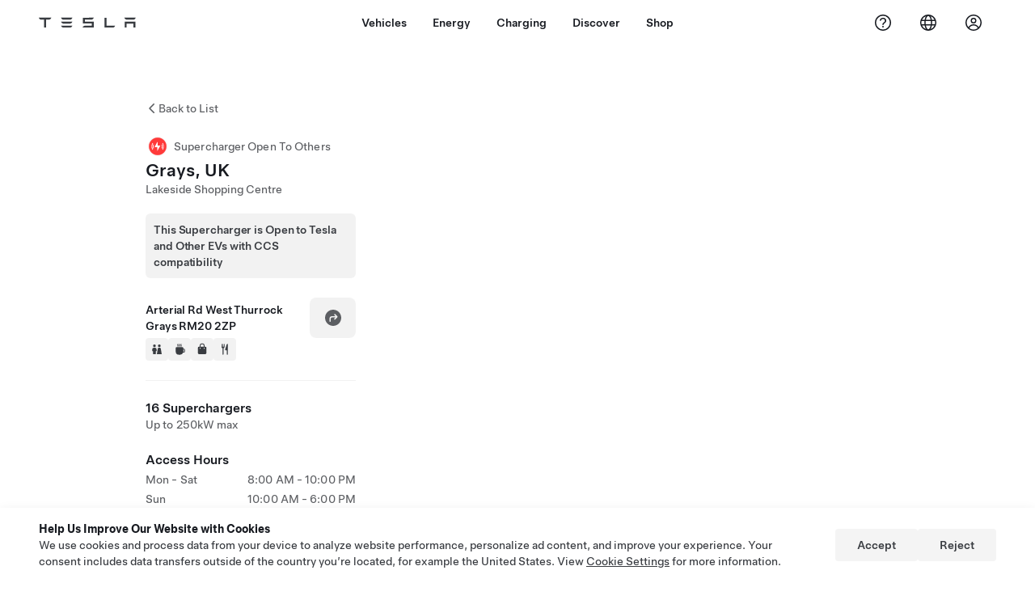

--- FILE ---
content_type: application/javascript
request_url: https://www.tesla.com/j2D12nEx3/fLIB/qQoDA/apt9Db7D7p7aQhYp5k/fhE3IRYeBQ/C1V6en/QpX3kB
body_size: 184527
content:
(function(){if(typeof Array.prototype.entries!=='function'){Object.defineProperty(Array.prototype,'entries',{value:function(){var index=0;const array=this;return {next:function(){if(index<array.length){return {value:[index,array[index++]],done:false};}else{return {done:true};}},[Symbol.iterator]:function(){return this;}};},writable:true,configurable:true});}}());(function(){CI();vJA();LFA();var FP=function(RG,qJ){return RG[YJ[sl]](qJ);};var Zn=function(nl){if(nl===undefined||nl==null){return 0;}var Bq=nl["toLowerCase"]()["replace"](/[^a-z]+/gi,'');return Bq["length"];};var GL=function(fZ){var qj=0;for(var Ij=0;Ij<fZ["length"];Ij++){qj=qj+fZ["charCodeAt"](Ij);}return qj;};var jG=function(){return Kg.apply(this,[xS,arguments]);};var C3=function(XT,Lj){return XT===Lj;};var TF,mv,Bl,Jc,Vq,M7,tq,GU,K6,rP,Ug,Ig,F8,j3,nw,YZ,FW,Sm,xT,R7,IW,Jq,tA,NI,fq,TO,Y8,R3,jM,pH,OY,bY,vH,Wn,lm,CS,d0,XS,bO,Mn,gh,Zw,XI,wZ,vP,NF,H3,Yv,C7,Kl,AO,Vd,hm,gE,kl,IZ,pq,gJ,kY,FO,PG,GA,XL,Mw,NS,WF,OU,ES,Al,qq,Fl,sO,tw,O8,Oq,xq,LG,Ek,Xl,UJ,cq,wk,Vh,n7,A0,HE,QG,KO,kO,AT,RJ,rg,qZ,PX,Kh,Gj,zZ,xX,Gv,FY,Un,tT,AF,sj,KE,wP,Uq,Gn,gO,zY,mw,ML,B6,bh,EW,NG,vS,lW,hH,Rq,DX,vL,d8,AL,wJ,Kc,dG,Xj,Ld,G8,Dk,Cg,Cm,M8,rF,mG,l0,Ww,Bv,dL,bg,CP,J3,V8,UF,sw,wm,vO,tL,O0,xS,F3,f8,SY,sW,MO,Ag,bm,nL,PA,wh,YI,xZ,PH,Tm,KJ,Pl,gG,GE,ZT,X8,pj,Gk,dq,BJ,rS,BT,jX,Xh,v3,XX,T0,fY,Gd,sP,QT,lE,Kq,DT,U8,vJ,OF,wX,bw,zg,Mh,Aj,Mj,XM,nd,Gh,Am,HY,Zh,QI,tY,mJ,LW,II,k7,MA,xj,AP,lX,nn,Pn,lT,OP,WG,WM,gI,Hm,LJ,sM,PL,m0,Mg,s3,Pg,gY,Wm,n6,sq,cW,Gq,zv,JX,th,Xk,UW,tM,Tw,Kv,W8,G,qm,dw,xh,dl,mj,Fn,XJ,VT,OJ,Kj,H0,DE,Ej,Rk,QJ,xA,IT,Ml,gF,CH,Sq,Nq,Z6,Zq,jk,EP,HL,cM,LT,E3,Rg,pn,E7,lw,HF,wS,dh,fF,IH,NP,xm,qd,RS,GP,Ev,CM,YH,w6,P3,nJ,Qk,fJ,rY,hg,PY,BL,xU,Jl,cg,vh,Em,QX,SX,MT,wd,ZP,fm,X3,K3,EE,J7,WX,NO,ql,kJ,Cv,gL,fS,NX,J8,tm,Wq,MU,DJ,QH,I0,J,p7,Mv,PJ,CW,pZ,KI,vn,FJ,Jk,wc,Fk,BH,Aq,Dl,YM,pE,zl,sh,V7,Ym,Uc,Gl,Fh,Ow,EI,mn,gq,VI,xO,rE,q7,T8,Yw,w3,cw,Y6,Ac,X0,K7,Dc,jl,Vm,hq,HP,FL,Yg,Xw,Uj,Ok,mh,gT,qk,zw,Jj,nc,W7,mZ,hX,nP,X6,Zj,M3,Dh,cl,tG,qn,gn,Pm,BO,UU,GJ,EM,p3,LY,kT,pY,Hv,ZL,Jd,zL,CJ,G7,tj,AU,BG,L8,U7,QW,tl,T6,h8,HZ,Iq,Pj,t3,HH,P0,E0,KA,CT,PM,sY,TT,sv,m3,QZ,bT,A8,bX,bG,cJ,SG,Ad,DL,IJ,g7,GY,cU,N7,NJ,Tg,qS,Xg,VF,VX,jT,HG,Fq,kH,PS,R,NH,hw,MP,tJ,hZ,k6,mT,SL,Hh,YL,xW,A7,JI,VL,qL,J6,kd,vk,HW,RT,z7,OL,rh,xJ,LZ,b7,Xm,kk,Dm,kW,nA,UE,In,lJ,Ic,Tn,fv,Ah,Nj,Bm,BP,L3,O7,qg,nZ,pU,Cj,EZ,w,vF,Rj,m7,Kd,MX,hh,Gw,xE,Eh,g3,nU,gM,WJ,Fw,J0,RZ,dn,OT,H7,l3,Wh,Wj,lI,Ih,Jv,gd,Wk,mE,IX,Ul,hL,Ak,Zd,cL,fH,zX,Bw,Mq,nj,lq,Vl,bv,Cw,fT,FE,Ll,lH,VM,rw,OG,JA,ZX,l7,Dw,Hn,Lk,lA,U0,c0,gW,Sw,YW,OI,Nl,D3,HJ,dP,dO,jP,gw,ZE,Lw,XU,v6,sn,MJ,nY,UY,Hw,Pw,Jw,I6,ZJ,Qg,fP,Sn,BS,S0,Xn,jh,z3,mg,cj,S3,Y0,OH,vg,Uk,vT,QE,XY,An,ll,Th,N3,s7,H,JG,WZ,km,Yl,Ln,zT,TL,xl,cF,Tq,j0,Yh,UH,r3,nh,pg,ET,hU,nm,Rl,LX,GG,C8,E8,Y,NE,KL,TE,wW,dk,Dn,cY,DY,hl,bW,YS,xn,vw,Jh,VY,pL,hn,wY,dd,x3,xG,WP,jw,XZ,SS,ME,TG,xw,VP,Dg,vj,vX,Qw,wq,GI,rv,jn,nv,vm,wA,gg,jq,jS,Jm,dj,L0,UG,gA,gH,kZ,O3,P6,qE,T7,sm,b8,RU,R8,Zl,RA,hE,qU,Q,c3,fO,VH,Rh,Uh,xF,T3,ZY,dE,L7,gj,VW,Aw,G6,lj,N0,Mc,hT,TJ,E,WA,zO,WY,Ew,WT,ZS,v7,M0,RP,r7,cZ,Q8,xd,Sh,IG,BY,PE,QP,Wl,v0,W6,pJ,SU,WS,mm,Hl,Uw,Gm,vG,Gc,bI,wU,JT,FS,zG,Qh,M6,c8,Nn,ng,zh,Nw,I,z6,xL,Fj,cT,PW,bH,Tl,nI,fX,f3,GF,WU,p6,v8,xY,Dq,DI,rI,O6,Fm,TI,KW,EG,hJ,mL,zH,P7,pm,F0,sZ,Hq,bj,q0,qc,Qm,YP,Lm,UZ,vY,zj,rl,xg,JP,s6,F6,d6,lL,tP,GO,sA,lP,PU,F,cA,JU,vq,G3,bk,VS,jg,vc,wl,ZH,T,JF,kE,Sl,rT,D6,hj,Il,CL,rq,LP,Bh,FZ,V6,GS,bn,AJ,tZ,t7,Cl,Gg,Td,H6,YY,QO,nW,W0,Oh,rX,WL,AW,PT,YG,RL,fw,I3,Qn,IP,KG,JM,JZ,EL,qY,vW,wF,WH,Vk,dA,TY,Qq,Av,qh,Vv,kP,kj,NY,zn,Pc,b3,pI,qX,LL,fg,Jn,bP,cP,Lc,Vn,ST,RY,dJ,Sc,Lg,fG,UT,kh,kF,fA,EJ,Bg,Zv,qO,N8,K8,Nh,pw,UL,IF,NZ,Oc,JY,B7,zI,D7,PZ,wv,xP,JW,jJ,BZ,CG,dH,VO,E6,sT,dZ,AG,jY,BI,U3,RM,NW,Rm,Iv,nT,Fg,Rn,MG,Vw,RO,XW,xI,bL,Sv,B3,k3,j7,Wg,n3,S7,IL,AZ,f7,rj,SA,VZ,Om,Dj,Ph,KX,w7,vl,gS,A,FT,LU,Hj,Bj,UX,g8,QM,G0,lh,lc,WI,DZ,Sg,HT,sJ,MH,QU,mq,SE,Z3,Wc,nq,GT,pX,nG,P,Zg,rG,qw,wG,Og,vM,Qj,rm,P8,Ql,Q3,IM,Bn,Kw,Y7,rc,Vj,qG,LA,kn,Ch,lO,sG,d7,wM,BX;var lg=function(){return ["\x6c\x65\x6e\x67\x74\x68","\x41\x72\x72\x61\x79","\x63\x6f\x6e\x73\x74\x72\x75\x63\x74\x6f\x72","\x6e\x75\x6d\x62\x65\x72"];};var Lq=function(jj){var dg=1;var El=[];var pT=g6["Math"]["sqrt"](jj);while(dg<=pT&&El["length"]<6){if(jj%dg===0){if(jj/dg===dg){El["push"](dg);}else{El["push"](dg,jj/dg);}}dg=dg+1;}return El;};var cm=function Lh(Yq,Rw){'use strict';var JJ=Lh;switch(Yq){case wH:{Cq.push(Ng);var jZ;return jZ=Sj(bZ(pG()[qP(kG)](rn,Sj(n0),OZ,gl),g6[pG()[qP(DP)](A7,Sj([]),lZ,gP)][pG()[qP(lG)](mj,Pq,Nm,sL)][hG()[Km(g0)].apply(null,[Tj,Sj({}),kg,Sj(Sj([]))])][rZ()[MY(AY)].call(null,Pq,Sj(kG),Sj(Sj(kG)),VG)])||bZ(pG()[qP(kG)].call(null,rn,Sj(n0),OZ,UP),g6[pG()[qP(DP)].call(null,A7,ln,lZ,ln)][pG()[qP(lG)].apply(null,[mj,sL,Nm,zP])][EY(typeof hG()[Km(Yj)],pP('',[][[]]))?hG()[Km(g0)](Tj,zq,kg,kw):hG()[Km(tn)](SJ,wn,V3,Hg)][rZ()[MY(QL)](Yn,IY,lZ,tg)])),Cq.pop(),jZ;}break;case cW:{var Iw=Rw[hk];Cq.push(w0);var jm=pG()[qP(hY)](Hn,Sj(kG),NL,PP);var KP=pG()[qP(hY)].apply(null,[Hn,Im,NL,Sj(n0)]);var fl=new (g6[kL()[bl(SZ)](pO,Kn,UP,Dw,On)])(new (g6[C3(typeof kL()[bl(DP)],pP([],[][[]]))?kL()[bl(n0)](qT,F7,dT,jL,Cn):kL()[bl(SZ)].call(null,KT,Kn,UP,Dw,DP)])(pG()[qP(wL)](p3,Zm,g0,Im)));try{var kq=Cq.length;var Mm=Sj([]);if(Sj(Sj(g6[pG()[qP(DP)](dP,rO,lZ,Sj(Sj({})))][rZ()[MY(Eq)].apply(null,[MZ,vZ,SP,qq])]))&&Sj(Sj(g6[EY(typeof pG()[qP(Hg)],pP([],[][[]]))?pG()[qP(DP)].call(null,dP,pO,lZ,Oj):pG()[qP(sl)].call(null,GZ,cG,zm,ph)][rZ()[MY(Eq)].call(null,MZ,cn,DG,qq)][pG()[qP(g0)].apply(null,[Qj,Sj({}),rJ,gm])]))){var A3=g6[rZ()[MY(Eq)](MZ,c7,ml,qq)][pG()[qP(g0)](Qj,ww,rJ,lY)](g6[Z7()[NT(Q7)].apply(null,[Im,ln,En,Y3,N7,CZ])][pG()[qP(kG)](qw,QY,OZ,Zm)],Z7()[NT(Zm)](Z0,VJ,TP,ZZ,F0,zJ));if(A3){jm=fl[EY(typeof pG()[qP(QL)],pP('',[][[]]))?pG()[qP(YT)](jP,dY,JL,Sj([])):pG()[qP(sl)](hP,Eg,wT,ZG)](A3[rZ()[MY(DP)].apply(null,[On,fL,Sj(Sj(n0)),Gl])][pG()[qP(PP)](WP,ww,MZ,fL)]());}}KP=EY(g6[pG()[qP(DP)].call(null,dP,KZ,lZ,SP)],Iw);}catch(q3){Cq.splice(fh(kq,n0),Infinity,w0);jm=bJ()[wg(KY)](tn,bq,En,fL,Sj(kG),mP);KP=bJ()[wg(KY)](tn,bq,Oj,SZ,lZ,mP);}var mY=pP(jm,XG(KP,Jg[sl]))[pG()[qP(PP)].apply(null,[WP,X7,MZ,En])]();var Vg;return Cq.pop(),Vg=mY,Vg;}break;case xE:{Cq.push(sL);try{var Xq=Cq.length;var XP=Sj(sS);var Ol=x6[k0()[fj(rL)].apply(null,[sg,cn,Um])]();var x7=g6[rZ()[MY(Eq)].apply(null,[MZ,Sj({}),gl,gZ])][pG()[qP(g0)].apply(null,[wj,rL,rJ,dY])](g6[pG()[qP(TZ)](I7,Sj(Sj([])),c7,tO)][pG()[qP(kG)](CY,W3,OZ,ph)],k0()[fj(Cp)].apply(null,[YK,rO,Ex]));if(x7){Ol++;Sj(Sj(x7[EY(typeof rZ()[MY(ww)],'undefined')?rZ()[MY(DP)].call(null,On,gP,rO,t5):rZ()[MY(gP)].apply(null,[Bf,Z0,OZ,xC])]))&&tD(x7[rZ()[MY(DP)].apply(null,[On,qT,wn,t5])][pG()[qP(PP)](CN,SZ,MZ,SZ)]()[pG()[qP(ff)](hx,lY,fD,gm)](kL()[bl(Pq)].call(null,Sj(Sj([])),OK,OC,O9,zP)),mx(Jg[sl]))&&Ol++;}var zN=Ol[EY(typeof pG()[qP(TP)],pP([],[][[]]))?pG()[qP(PP)](CN,C4,MZ,Sj(Sj([]))):pG()[qP(sl)](Rp,Sj([]),WB,Sj(kG))]();var pp;return Cq.pop(),pp=zN,pp;}catch(nN){Cq.splice(fh(Xq,n0),Infinity,sL);var K1;return K1=pG()[qP(hY)](gt,KT,NL,vZ),Cq.pop(),K1;}Cq.pop();}break;case qd:{var PN=Rw[hk];var dp=Rw[sS];Cq.push(St);if(pf(dp,null)||tD(dp,PN[hG()[Km(kG)].apply(null,[hp,Sj(Sj(n0)),rQ,gm])]))dp=PN[hG()[Km(kG)](hp,Yj,rQ,c7)];for(var I4=kG,XN=new (g6[k0()[fj(TP)].apply(null,[Cb,dx,cp])])(dp);B4(I4,dp);I4++)XN[I4]=PN[I4];var vC;return Cq.pop(),vC=XN,vC;}break;case qU:{Cq.push(nQ);var GK=bZ(pG()[qP(Pb)].call(null,Z3,sQ,TP,qT),g6[pG()[qP(DP)].call(null,sn,Sj({}),lZ,KT)])||tD(g6[EY(typeof rZ()[MY(AY)],'undefined')?rZ()[MY(sg)](ph,ZG,rx,Bs):rZ()[MY(gP)].apply(null,[Op,Dx,zC,kt])][k0()[fj(z4)].apply(null,[Is,Sj(kG),L4])],kG)||tD(g6[C3(typeof rZ()[MY(hY)],pP([],[][[]]))?rZ()[MY(gP)](Bp,lZ,Sj(n0),Us):rZ()[MY(sg)](ph,Sj([]),Dx,Bs)][rZ()[MY(zp)].call(null,ln,rx,Sj({}),pn)],kG);var xx=g6[pG()[qP(DP)](sn,Sj([]),lZ,Sj(Sj([])))][pG()[qP(hs)](HJ,zC,SZ,sl)](C3(typeof kL()[bl(M4)],pP([],[][[]]))?kL()[bl(n0)](bV,I5,AB,Tp,M4):kL()[bl(k1)].apply(null,[zC,w1,CZ,JV,UP]))[pG()[qP(ID)].apply(null,[RY,IY,OR,KY])];var s5=g6[pG()[qP(DP)].apply(null,[sn,Sj(kG),lZ,Sj(Sj({}))])][pG()[qP(hs)](HJ,Q7,SZ,cn)](rZ()[MY(E9)].apply(null,[bb,gQ,W3,ql]))[C3(typeof pG()[qP(gm)],pP('',[][[]]))?pG()[qP(sl)](Px,Eq,C0,MZ):pG()[qP(ID)](RY,KY,OR,Im)];var sx=g6[pG()[qP(DP)].apply(null,[sn,Sj(Sj(n0)),lZ,Sj(kG)])][pG()[qP(hs)](HJ,sg,SZ,Of)](hG()[Km(Ox)].call(null,ZD,zq,Mg,gQ))[pG()[qP(ID)](RY,kG,OR,Sj(kG))];var YQ;return YQ=k0()[fj(Yj)](gl,Im,AJ)[Z7()[NT(DP)](On,UP,UP,k1,kt,sL)](GK?EY(typeof hG()[Km(dx)],pP('',[][[]]))?hG()[Km(ww)].call(null,W3,Yj,vm,k1):hG()[Km(tn)].apply(null,[fB,Sj(kG),Ds,Sj(Sj(n0))]):hG()[Km(PQ)].apply(null,[p5,zJ,XB,Sj(Sj([]))]),Z7()[NT(M4)](KV,ZG,n0,Ax,dR,ml))[Z7()[NT(DP)](zP,Pq,UP,k1,kt,cn)](xx?C3(typeof hG()[Km(wL)],pP('',[][[]]))?hG()[Km(tn)](Mf,Sj(kG),Fx,ED):hG()[Km(ww)](W3,ED,vm,zP):hG()[Km(PQ)].apply(null,[p5,dx,XB,Sj(Sj(n0))]),Z7()[NT(M4)].call(null,KY,VQ,n0,Ax,dR,KV))[Z7()[NT(DP)](VQ,fL,UP,k1,kt,qT)](s5?hG()[Km(ww)].apply(null,[W3,If,vm,rO]):hG()[Km(PQ)](p5,DC,XB,Yj),C3(typeof Z7()[NT(TB)],'undefined')?Z7()[NT(vp)](Sj({}),zP,Vs,Q0,jL,Im):Z7()[NT(M4)](Eg,zJ,n0,Ax,dR,Lt))[Z7()[NT(DP)](Sj({}),fL,UP,k1,kt,Sj(kG))](sx?hG()[Km(ww)].call(null,W3,OC,vm,Q7):C3(typeof hG()[Km(En)],pP('',[][[]]))?hG()[Km(tn)].call(null,jb,k1,TQ,gm):hG()[Km(PQ)](p5,OZ,XB,Zm)),Cq.pop(),YQ;}break;case FS:{Cq.push(l5);var IQ=pG()[qP(hY)].apply(null,[mj,Dx,NL,sQ]);try{var Ep=Cq.length;var b5=Sj({});if(g6[rZ()[MY(sg)](ph,Z0,b0,W7)]&&g6[C3(typeof rZ()[MY(IY)],pP('',[][[]]))?rZ()[MY(gP)](ZG,lN,Sj(Sj({})),JB):rZ()[MY(sg)](ph,sQ,vp,W7)][rZ()[MY(GV)](gm,MZ,Sj([]),nT)]&&g6[rZ()[MY(sg)](ph,DP,sg,W7)][rZ()[MY(GV)](gm,C4,zq,nT)][rZ()[MY(AC)].apply(null,[sC,ZG,Sj({}),H7])]){var xK=g6[rZ()[MY(sg)].apply(null,[ph,Sj(Sj(kG)),Lt,W7])][rZ()[MY(GV)].apply(null,[gm,UP,UP,nT])][C3(typeof rZ()[MY(VQ)],'undefined')?rZ()[MY(gP)](gR,LK,dY,OD):rZ()[MY(AC)](sC,Cn,If,H7)][pG()[qP(PP)].apply(null,[K7,KZ,MZ,LD])]();var X5;return Cq.pop(),X5=xK,X5;}else{var I1;return Cq.pop(),I1=IQ,I1;}}catch(DK){Cq.splice(fh(Ep,n0),Infinity,l5);var I9;return Cq.pop(),I9=IQ,I9;}Cq.pop();}break;case hE:{Cq.push(Nm);try{var QD=Cq.length;var x1=Sj([]);var mN=kG;var c1=g6[rZ()[MY(Eq)].call(null,MZ,Sj(n0),UP,q4)][C3(typeof pG()[qP(UP)],'undefined')?pG()[qP(sl)](nV,DG,gx,sL):pG()[qP(g0)].call(null,qx,ZG,rJ,W3)](g6[k0()[fj(ww)](GV,TP,ZK)],kL()[bl(Q7)](qT,Zm,TP,np,zf));if(c1){mN++;if(c1[hG()[Km(En)].call(null,tb,zq,Qb,Sj(n0))]){c1=c1[hG()[Km(En)](tb,W3,Qb,DC)];mN+=pP(XG(c1[hG()[Km(kG)].apply(null,[hp,jB,X1,ZG])]&&C3(c1[hG()[Km(kG)].apply(null,[hp,OC,X1,c7])],n0),n0),XG(c1[k0()[fj(OC)](pO,dB,nx)]&&C3(c1[k0()[fj(OC)](pO,mR,nx)],kL()[bl(Q7)].apply(null,[PP,Zm,TP,np,gQ])),tn));}}var qp;return qp=mN[C3(typeof pG()[qP(ww)],pP([],[][[]]))?pG()[qP(sl)].apply(null,[P9,ph,fN,KZ]):pG()[qP(PP)](Af,Sj(Sj({})),MZ,KY)](),Cq.pop(),qp;}catch(C1){Cq.splice(fh(QD,n0),Infinity,Nm);var hN;return hN=pG()[qP(hY)](PB,Sj(n0),NL,zC),Cq.pop(),hN;}Cq.pop();}break;case LH:{var CQ=Rw[hk];var lt=Rw[sS];Cq.push(AY);if(pf(lt,null)||tD(lt,CQ[hG()[Km(kG)].apply(null,[hp,sl,ss,ww])]))lt=CQ[hG()[Km(kG)].call(null,hp,Z0,ss,lY)];for(var Jf=kG,UK=new (g6[k0()[fj(TP)].call(null,Cb,C4,Pp)])(lt);B4(Jf,lt);Jf++)UK[Jf]=CQ[Jf];var pb;return Cq.pop(),pb=UK,pb;}break;case QX:{Cq.push(qB);if(Sj(g6[pG()[qP(DP)].apply(null,[cT,wC,lZ,ln])][kL()[bl(VJ)].apply(null,[Sj(Sj({})),IC,M4,dC,pO])])){var cR=C3(typeof g6[pG()[qP(DP)](cT,vZ,lZ,QY)][pG()[qP(Ox)](Uj,Sj(Sj({})),MC,gQ)],EY(typeof hG()[Km(tn)],pP([],[][[]]))?hG()[Km(CZ)](Hg,kw,Ll,zC):hG()[Km(tn)](rf,qT,pN,kw))?hG()[Km(ww)](W3,Sj(Sj([])),Jw,KT):bJ()[wg(KY)].apply(null,[tn,Zf,jB,UP,zq,mP]);var wp;return Cq.pop(),wp=cR,wp;}var ds;return ds=pG()[qP(hY)](FD,rL,NL,gl),Cq.pop(),ds;}break;case VF:{Cq.push(WC);var BV=pG()[qP(hY)].call(null,kK,sl,NL,cG);try{var kQ=Cq.length;var vs=Sj(Sj(hk));BV=EY(typeof g6[pG()[qP(O9)](Vt,gm,Xb,n0)],hG()[Km(CZ)](Hg,rx,LR,dB))?EY(typeof hG()[Km(g0)],pP('',[][[]]))?hG()[Km(ww)].call(null,W3,Sj(Sj([])),v3,T1):hG()[Km(tn)](cN,vp,Os,SP):hG()[Km(PQ)].call(null,p5,fL,n9,KZ);}catch(E5){Cq.splice(fh(kQ,n0),Infinity,WC);BV=k0()[fj(TB)](kw,TP,LN);}var Mp;return Cq.pop(),Mp=BV,Mp;}break;case R8:{Cq.push(AK);if(g6[pG()[qP(DP)].call(null,ET,Wf,lZ,sQ)][Z7()[NT(Q7)](cG,hY,En,Y3,Dp,vZ)]){if(g6[rZ()[MY(Eq)](MZ,VQ,K9,Dg)][pG()[qP(g0)].call(null,ZL,mR,rJ,zC)](g6[EY(typeof pG()[qP(C4)],pP('',[][[]]))?pG()[qP(DP)](ET,KV,lZ,LD):pG()[qP(sl)](ks,Sj(Sj([])),UC,Sj(Sj(n0)))][Z7()[NT(Q7)].call(null,DC,ww,En,Y3,Dp,Sj(Sj({})))][pG()[qP(kG)](UQ,zJ,OZ,tn)],kL()[bl(fD)](zP,mC,Yj,Y1,W3))){var BK;return BK=hG()[Km(ww)].call(null,W3,ph,dl,b0),Cq.pop(),BK;}var HB;return HB=bJ()[wg(KY)](tn,m5,LD,Sj(Sj(kG)),Hg,mP),Cq.pop(),HB;}var Ib;return Ib=pG()[qP(hY)](Mt,Sj(kG),NL,cn),Cq.pop(),Ib;}break;case IW:{Cq.push(H9);var Ks=function(bK){return Lh.apply(this,[kO,arguments]);};var r4=[C3(typeof rZ()[MY(tn)],'undefined')?rZ()[MY(gP)](Hb,tn,dx,S1):rZ()[MY(zf)].call(null,TZ,jB,Sj(Sj(kG)),n9),k0()[fj(lG)](pC,lZ,Z5)];var H4=r4[hG()[Km(mQ)](gP,KZ,W1,Lt)](function(NN){Cq.push(UD);var Nx=Ks(NN);if(Sj(Sj(Nx))&&Sj(Sj(Nx[EY(typeof rZ()[MY(sl)],pP([],[][[]]))?rZ()[MY(DP)](On,K9,rx,I5):rZ()[MY(gP)].apply(null,[t9,Z0,cG,E9])]))&&Sj(Sj(Nx[EY(typeof rZ()[MY(sg)],'undefined')?rZ()[MY(DP)](On,Sj(Sj(n0)),rO,I5):rZ()[MY(gP)](c9,gQ,mR,vx)][EY(typeof pG()[qP(En)],pP('',[][[]]))?pG()[qP(PP)](FK,fD,MZ,fL):pG()[qP(sl)].apply(null,[Rx,KY,gN,ln])]))){Nx=Nx[rZ()[MY(DP)](On,Lt,dY,I5)][EY(typeof pG()[qP(qT)],'undefined')?pG()[qP(PP)].call(null,FK,Sj(kG),MZ,KZ):pG()[qP(sl)].call(null,Ub,cG,kx,Sj(Sj(n0)))]();var K5=pP(C3(Nx[pG()[qP(ff)].apply(null,[p0,fD,fD,SP])](C3(typeof rZ()[MY(bQ)],pP('',[][[]]))?rZ()[MY(gP)](FQ,Sj(Sj(kG)),cG,m4):rZ()[MY(YK)](CZ,Sj([]),Sj(Sj([])),Lg)),mx(n0)),XG(g6[hG()[Km(lN)].call(null,KT,Sj(Sj(n0)),I7,tO)](tD(Nx[EY(typeof pG()[qP(DP)],pP([],[][[]]))?pG()[qP(ff)](p0,Sj(Sj(kG)),fD,K9):pG()[qP(sl)](dC,Sj(Sj({})),wt,Sj(Sj({})))](rZ()[MY(zq)](Cp,Sj(n0),dx,kV)),mx(n0))),n0));var rB;return Cq.pop(),rB=K5,rB;}else{var V9;return V9=EY(typeof pG()[qP(TP)],'undefined')?pG()[qP(hY)](AK,Sj(Sj([])),NL,DC):pG()[qP(sl)](rQ,Sj(n0),rO,dY),Cq.pop(),V9;}Cq.pop();});var Lb;return Lb=H4[bJ()[wg(sl)](c7,EC,TB,Im,Dx,X4)](C3(typeof k0()[fj(PP)],'undefined')?k0()[fj(vp)].call(null,hb,Sj(Sj({})),jK):k0()[fj(Yj)](gl,sg,PL)),Cq.pop(),Lb;}break;case DX:{var qf=Rw[hk];Cq.push(XD);var RK=k0()[fj(Yj)](gl,W3,DJ);var cs=k0()[fj(Yj)](gl,If,DJ);var Uf=C3(typeof rZ()[MY(sl)],pP([],[][[]]))?rZ()[MY(gP)](nt,Sj(Sj({})),Wf,AC):rZ()[MY(fV)].call(null,Jx,Eq,SP,Iq);var RB=[];try{var S4=Cq.length;var jQ=Sj(sS);try{RK=qf[bJ()[wg(lY)](UP,K4,C4,Tf,gP,x4)];}catch(vf){Cq.splice(fh(S4,n0),Infinity,XD);if(vf[k0()[fj(M4)](SZ,Sj([]),wT)][rZ()[MY(hQ)](ZG,Sj(n0),gl,CK)](Uf)){RK=rZ()[MY(YT)].apply(null,[QY,Q7,Sj(Sj([])),gp]);}}var Z9=g6[hG()[Km(LD)](Cp,fD,Up,pO)][kL()[bl(En)](cG,v5,vp,Wt,bV)](bB(g6[EY(typeof hG()[Km(ln)],pP([],[][[]]))?hG()[Km(LD)](Cp,b0,Up,UP):hG()[Km(tn)](qV,k1,rD,ZG)][pG()[qP(zf)].call(null,lx,Sj(Sj([])),Tt,C4)](),SV))[pG()[qP(PP)].apply(null,[cB,DP,MZ,b0])]();qf[bJ()[wg(lY)](UP,K4,wC,wC,gP,x4)]=Z9;cs=EY(qf[bJ()[wg(lY)](UP,K4,zf,Sj({}),Sj(Sj(kG)),x4)],Z9);RB=[wf(cU,[rZ()[MY(DP)].call(null,On,PP,IY,SK),RK]),wf(cU,[rZ()[MY(n0)].apply(null,[KZ,If,Sj([]),Ut]),gB(cs,n0)[pG()[qP(PP)](cB,Sj(Sj({})),MZ,KY)]()])];var Dt;return Cq.pop(),Dt=RB,Dt;}catch(Qx){Cq.splice(fh(S4,n0),Infinity,XD);RB=[wf(cU,[rZ()[MY(DP)](On,b0,Sj(n0),SK),RK]),wf(cU,[rZ()[MY(n0)].call(null,KZ,ED,kw,Ut),cs])];}var Vx;return Cq.pop(),Vx=RB,Vx;}break;case Td:{Cq.push(HR);var sB=pG()[qP(hY)](Tp,wn,NL,fD);try{var w9=Cq.length;var lf=Sj([]);sB=EY(typeof g6[hG()[Km(W5)](NV,Sj(Sj(kG)),YD,Sj(Sj(kG)))],hG()[Km(CZ)](Hg,Sj([]),kV,Yj))?C3(typeof hG()[Km(CZ)],pP('',[][[]]))?hG()[Km(tn)](Ut,Sj(Sj(kG)),P4,fL):hG()[Km(ww)].apply(null,[W3,Sj(Sj(kG)),db,ln]):hG()[Km(PQ)].apply(null,[p5,Im,R1,K9]);}catch(ZR){Cq.splice(fh(w9,n0),Infinity,HR);sB=k0()[fj(TB)](kw,dY,vR);}var Q9;return Cq.pop(),Q9=sB,Q9;}break;case Fk:{Cq.push(Jb);throw new (g6[rZ()[MY(SZ)](Ls,Sj(n0),Eq,M3)])(k0()[fj(bQ)].apply(null,[UP,DP,rf]));}break;case WA:{var Tx=Rw[hk];return Tx;}break;case JM:{Cq.push(EQ);var T9=pG()[qP(hY)](FV,sg,NL,b0);try{var L5=Cq.length;var tf=Sj(Sj(hk));if(g6[rZ()[MY(sg)].apply(null,[ph,Sj(Sj(n0)),TP,nB])][rZ()[MY(zf)](TZ,CZ,Eq,D1)]&&g6[rZ()[MY(sg)](ph,jB,fL,nB)][rZ()[MY(zf)](TZ,c7,QY,D1)][kG]&&g6[rZ()[MY(sg)](ph,W3,Tf,nB)][rZ()[MY(zf)](TZ,c7,Sj(Sj({})),D1)][kG][kG]&&g6[EY(typeof rZ()[MY(lN)],pP('',[][[]]))?rZ()[MY(sg)](ph,sL,Sj(kG),nB):rZ()[MY(gP)].call(null,ft,dx,PP,TR)][rZ()[MY(zf)](TZ,Sj(Sj({})),Sj(Sj([])),D1)][kG][kG][pG()[qP(W5)](tm,TP,Sb,SP)]){var pK=C3(g6[rZ()[MY(sg)](ph,vp,rL,nB)][rZ()[MY(zf)](TZ,Fb,lN,D1)][Jg[vp]][kG][pG()[qP(W5)](tm,dx,Sb,dB)],g6[rZ()[MY(sg)].call(null,ph,CZ,lY,nB)][rZ()[MY(zf)](TZ,lZ,wn,D1)][kG]);var sb=pK?hG()[Km(ww)](W3,ml,WL,C4):hG()[Km(PQ)].apply(null,[p5,DG,x0,Q7]);var MD;return Cq.pop(),MD=sb,MD;}else{var Zp;return Cq.pop(),Zp=T9,Zp;}}catch(V4){Cq.splice(fh(L5,n0),Infinity,EQ);var HC;return Cq.pop(),HC=T9,HC;}Cq.pop();}break;case Ad:{var IN=Rw[hk];Cq.push(ZD);if(g6[k0()[fj(TP)](Cb,tn,KB)][hG()[Km(bQ)].apply(null,[nf,Sj(n0),xs,KV])](IN)){var NK;return Cq.pop(),NK=IN,NK;}Cq.pop();}break;case DU:{Cq.push(qQ);var c4=pG()[qP(hY)](R9,Sj(n0),NL,Sj(n0));if(g6[rZ()[MY(sg)].apply(null,[ph,Im,ZG,A1])]&&g6[rZ()[MY(sg)](ph,DG,Sj(Sj({})),A1)][EY(typeof rZ()[MY(DC)],'undefined')?rZ()[MY(zf)](TZ,VQ,mR,x0):rZ()[MY(gP)](LN,Q7,Fb,wj)]&&g6[rZ()[MY(sg)].apply(null,[ph,Pq,zP,A1])][C3(typeof rZ()[MY(ZG)],pP([],[][[]]))?rZ()[MY(gP)].call(null,Wf,K9,lN,Y1):rZ()[MY(zf)](TZ,Sj(n0),Yj,x0)][C3(typeof hG()[Km(n0)],pP('',[][[]]))?hG()[Km(tn)](J4,LD,J5,tn):hG()[Km(wL)](wL,Q7,GR,Sj([]))]){var LV=g6[rZ()[MY(sg)].apply(null,[ph,W3,Sj(Sj(kG)),A1])][rZ()[MY(zf)].call(null,TZ,kG,gP,x0)][hG()[Km(wL)](wL,PP,GR,lN)];try{var g5=Cq.length;var LC=Sj(sS);var z5=g6[hG()[Km(LD)](Cp,IY,w7,lZ)][kL()[bl(En)](UP,v5,vp,CB,M4)](bB(g6[hG()[Km(LD)](Cp,Im,w7,IY)][pG()[qP(zf)](tM,Sj(Sj(kG)),Tt,W3)](),SV))[pG()[qP(PP)].call(null,W1,vZ,MZ,PQ)]();g6[rZ()[MY(sg)].apply(null,[ph,On,SZ,A1])][rZ()[MY(zf)](TZ,DC,SP,x0)][hG()[Km(wL)].call(null,wL,Eg,GR,Sj({}))]=z5;var V1=C3(g6[rZ()[MY(sg)](ph,Zm,Sj(Sj(n0)),A1)][rZ()[MY(zf)](TZ,qT,ml,x0)][hG()[Km(wL)](wL,Sj(n0),GR,DP)],z5);var FN=V1?hG()[Km(ww)].apply(null,[W3,KY,II,C4]):hG()[Km(PQ)](p5,ZG,lQ,k1);g6[rZ()[MY(sg)](ph,Sj([]),Eq,A1)][C3(typeof rZ()[MY(lY)],'undefined')?rZ()[MY(gP)].apply(null,[xQ,Sj(Sj(n0)),Sj({}),bq]):rZ()[MY(zf)](TZ,gP,rx,x0)][hG()[Km(wL)].apply(null,[wL,zP,GR,bV])]=LV;var px;return Cq.pop(),px=FN,px;}catch(WK){Cq.splice(fh(g5,n0),Infinity,qQ);if(EY(g6[rZ()[MY(sg)](ph,Sj([]),Sj(Sj(kG)),A1)][rZ()[MY(zf)](TZ,ph,gP,x0)][EY(typeof hG()[Km(sg)],pP([],[][[]]))?hG()[Km(wL)].apply(null,[wL,zP,GR,rL]):hG()[Km(tn)].call(null,hK,fD,U1,jB)],LV)){g6[C3(typeof rZ()[MY(Q7)],pP([],[][[]]))?rZ()[MY(gP)](dK,Sj({}),dx,dY):rZ()[MY(sg)](ph,rx,wn,A1)][rZ()[MY(zf)].call(null,TZ,VQ,VJ,x0)][hG()[Km(wL)].call(null,wL,zP,GR,c7)]=LV;}var Cs;return Cq.pop(),Cs=c4,Cs;}}else{var Pf;return Cq.pop(),Pf=c4,Pf;}Cq.pop();}break;case sO:{Cq.push(bx);var cK=g6[rZ()[MY(Eq)](MZ,Sj({}),X7,G1)][k0()[fj(ff)](LD,Sj(Sj({})),Kn)]?g6[EY(typeof rZ()[MY(GV)],pP([],[][[]]))?rZ()[MY(Eq)](MZ,KY,cn,G1):rZ()[MY(gP)].call(null,ps,sQ,KT,xQ)][k0()[fj(gl)].call(null,gR,Sj(Sj([])),EN)](g6[rZ()[MY(Eq)](MZ,OC,tn,G1)][k0()[fj(ff)].call(null,LD,Z0,Kn)](g6[C3(typeof rZ()[MY(bQ)],'undefined')?rZ()[MY(gP)].apply(null,[P5,ml,sL,FC]):rZ()[MY(sg)].apply(null,[ph,IY,c7,fQ])]))[bJ()[wg(sl)].call(null,c7,gb,C4,OZ,tn,X4)](Z7()[NT(M4)](Sj(Sj(n0)),gm,n0,Ax,gp,rO)):k0()[fj(Yj)](gl,jB,Hh);var fs;return Cq.pop(),fs=cK,fs;}break;case h8:{Cq.push(Ng);var hB=pG()[qP(hY)](gf,bV,NL,PQ);try{var F1=Cq.length;var tQ=Sj({});hB=g6[k0()[fj(Df)].call(null,ph,k1,Ws)][EY(typeof pG()[qP(TP)],pP([],[][[]]))?pG()[qP(kG)](rn,C4,OZ,zJ):pG()[qP(sl)](lN,Sj(kG),pt,KT)][hG()[Km(M4)](b0,ln,Ys,lN)](hG()[Km(TZ)](Tb,Sj(Sj(n0)),qD,mR))?C3(typeof hG()[Km(rL)],pP([],[][[]]))?hG()[Km(tn)].apply(null,[D1,Zm,KN,OZ]):hG()[Km(ww)](W3,SZ,NP,tn):hG()[Km(PQ)].call(null,p5,DG,m1,TP);}catch(QQ){Cq.splice(fh(F1,n0),Infinity,Ng);hB=EY(typeof k0()[fj(Lt)],pP([],[][[]]))?k0()[fj(TB)](kw,sl,b9):k0()[fj(vp)].call(null,Db,TP,jR);}var B5;return Cq.pop(),B5=hB,B5;}break;case rE:{Cq.push(CC);var hf=C3(typeof bJ()[wg(Q7)],pP(k0()[fj(Yj)](gl,Sj({}),ES),[][[]]))?bJ()[wg(TP)](kt,V5,sQ,lY,lN,SB):bJ()[wg(kG)](n0,pQ,TB,sL,Sj({}),mt);var Sx=Sj(sS);try{var BQ=Cq.length;var Vf=Sj(Sj(hk));var IR=kG;try{var MQ=g6[pG()[qP(mQ)].call(null,vD,Sj(kG),Kx,PP)][pG()[qP(kG)].apply(null,[nv,Sj(Sj({})),OZ,Lt])][EY(typeof pG()[qP(En)],pP([],[][[]]))?pG()[qP(PP)](O1,Eg,MZ,VQ):pG()[qP(sl)].apply(null,[sK,lY,ff,dB])];g6[rZ()[MY(Eq)](MZ,jB,PP,qw)][hG()[Km(wn)].call(null,fV,OC,p4,hY)](MQ)[pG()[qP(PP)].call(null,O1,OC,MZ,dB)]();}catch(Zt){Cq.splice(fh(BQ,n0),Infinity,CC);if(Zt[kL()[bl(lY)](SZ,ER,vp,p4,dY)]&&C3(typeof Zt[EY(typeof kL()[bl(LK)],pP([],[][[]]))?kL()[bl(lY)](Z0,ER,vp,p4,PP):kL()[bl(n0)](Sj(Sj(kG)),JR,wn,vK,kG)],rZ()[MY(LD)].call(null,Tf,Lt,SZ,M1))){Zt[kL()[bl(lY)](sL,ER,vp,p4,tO)][EY(typeof rZ()[MY(dY)],'undefined')?rZ()[MY(wn)].call(null,C4,LK,kw,Db):rZ()[MY(gP)](kB,n0,ww,KZ)](rZ()[MY(Js)].apply(null,[rx,kw,Sj(Sj({})),Mh]))[rZ()[MY(cG)].apply(null,[cn,Sj(Sj(n0)),Sj(Sj([])),fY])](function(cf){Cq.push(ls);if(cf[rZ()[MY(hQ)].apply(null,[ZG,ED,Sj(n0),Ax])](k0()[fj(gR)](PQ,sl,ZB))){Sx=Sj(Sj([]));}if(cf[rZ()[MY(hQ)](ZG,sQ,PP,Ax)](hG()[Km(rC)](PC,Sj(Sj(n0)),Wb,CZ))){IR++;}Cq.pop();});}}hf=C3(IR,c7)||Sx?hG()[Km(ww)](W3,Sj(kG),Hl,Hg):hG()[Km(PQ)].call(null,p5,On,J1,ml);}catch(HQ){Cq.splice(fh(BQ,n0),Infinity,CC);hf=k0()[fj(TB)](kw,n0,wm);}var sp;return Cq.pop(),sp=hf,sp;}break;case pI:{Cq.push(bC);try{var tp=Cq.length;var F4=Sj(sS);var k9=new (g6[pG()[qP(DP)].apply(null,[XX,lZ,lZ,vp])][pG()[qP(lG)].call(null,ZY,Sj(n0),Nm,Sj(n0))][C3(typeof hG()[Km(TB)],pP([],[][[]]))?hG()[Km(tn)].apply(null,[NC,cG,BB,tO]):hG()[Km(g0)](Tj,hY,DJ,Eg)][rZ()[MY(AY)](Pq,ED,MZ,d7)])();var Np=new (g6[EY(typeof pG()[qP(c7)],'undefined')?pG()[qP(DP)].apply(null,[XX,kw,lZ,KZ]):pG()[qP(sl)](Xs,Im,Gb,Sj(kG))][pG()[qP(lG)](ZY,KV,Nm,gl)][hG()[Km(g0)].call(null,Tj,KY,DJ,Sj(Sj(kG)))][rZ()[MY(QL)].apply(null,[Yn,mR,OC,qG])])();var PD;return Cq.pop(),PD=Sj(sS),PD;}catch(l9){Cq.splice(fh(tp,n0),Infinity,bC);var PK;return PK=C3(l9[pG()[qP(n0)](xL,ww,Fb,ww)][EY(typeof k0()[fj(YT)],pP('',[][[]]))?k0()[fj(OC)].call(null,pO,MZ,p6):k0()[fj(vp)](VC,gm,BN)],rZ()[MY(SZ)](Ls,TP,K9,Zg)),Cq.pop(),PK;}Cq.pop();}break;case kO:{var bK=Rw[hk];var nD;Cq.push(AN);return nD=g6[rZ()[MY(Eq)].apply(null,[MZ,ml,hY,sP])][C3(typeof pG()[qP(O9)],pP('',[][[]]))?pG()[qP(sl)](nb,Sj([]),N4,b0):pG()[qP(g0)](OH,SZ,rJ,ED)](g6[rZ()[MY(sg)].call(null,ph,Q7,Sj(n0),bD)][bJ()[wg(SZ)].call(null,DP,d4,If,Sj(Sj(kG)),dB,tn)],bK),Cq.pop(),nD;}break;case Sk:{Cq.push(Bx);var Ft=pG()[qP(hY)](VK,n0,NL,Tf);try{var EB=Cq.length;var Q4=Sj(Sj(hk));if(g6[C3(typeof rZ()[MY(tO)],pP('',[][[]]))?rZ()[MY(gP)](ZD,gQ,cG,fb):rZ()[MY(sg)](ph,M4,Yj,OV)][EY(typeof rZ()[MY(ph)],'undefined')?rZ()[MY(zf)](TZ,Of,zP,Xt):rZ()[MY(gP)](tN,SP,M4,jK)]&&g6[rZ()[MY(sg)].apply(null,[ph,IY,ml,OV])][rZ()[MY(zf)].call(null,TZ,Sj(Sj(kG)),Sj([]),Xt)][kG]){var Lp=C3(g6[C3(typeof rZ()[MY(jB)],'undefined')?rZ()[MY(gP)](HK,zP,kw,gx):rZ()[MY(sg)](ph,IY,ml,OV)][rZ()[MY(zf)](TZ,zJ,dx,Xt)][rZ()[MY(lG)].call(null,KY,Sj(Sj(n0)),SZ,Cg)](x6[C3(typeof rZ()[MY(DP)],pP('',[][[]]))?rZ()[MY(gP)](NB,Sj(n0),tn,vt):rZ()[MY(bQ)](gp,KT,KY,F0)]()),g6[C3(typeof rZ()[MY(SP)],pP([],[][[]]))?rZ()[MY(gP)](zQ,Sj(n0),kw,vQ):rZ()[MY(sg)](ph,IY,wC,OV)][rZ()[MY(zf)].call(null,TZ,vp,Sj(Sj(kG)),Xt)][kG]);var Hs=Lp?hG()[Km(ww)](W3,fD,mT,lN):hG()[Km(PQ)].apply(null,[p5,KT,Qs,kw]);var jf;return Cq.pop(),jf=Hs,jf;}else{var Zx;return Cq.pop(),Zx=Ft,Zx;}}catch(VD){Cq.splice(fh(EB,n0),Infinity,Bx);var wb;return Cq.pop(),wb=Ft,wb;}Cq.pop();}break;case f8:{var zK=Rw[hk];var x9=Rw[sS];Cq.push(TP);var vN=pf(null,zK)?null:Ix(hG()[Km(CZ)](Hg,n0,Ob,lN),typeof g6[EY(typeof pG()[qP(Cp)],pP([],[][[]]))?pG()[qP(LD)](Q5,Sj(Sj([])),Cb,Sj({})):pG()[qP(sl)].call(null,Nb,En,hK,gP)])&&zK[g6[pG()[qP(LD)](Q5,Im,Cb,Q7)][hG()[Km(cG)](Tt,gP,rp,dx)]]||zK[kL()[bl(Eq)](mR,cQ,ww,zP,K9)];if(Ix(null,vN)){var Wp,xV,M9,LQ,ON=[],qt=Sj(kG),Rb=Sj(n0);try{var MK=Cq.length;var G9=Sj(sS);if(M9=(vN=vN.call(zK))[EY(typeof pG()[qP(QY)],pP('',[][[]]))?pG()[qP(cG)](AY,ln,zP,zJ):pG()[qP(sl)](Yb,TB,r1,cG)],C3(kG,x9)){if(EY(g6[rZ()[MY(Eq)].apply(null,[MZ,Wf,sg,YD])](vN),vN)){G9=Sj(hk);return;}qt=Sj(n0);}else for(;Sj(qt=(Wp=M9.call(vN))[hG()[Km(kw)].call(null,wC,LK,TB,OC)])&&(ON[C3(typeof k0()[fj(Cb)],'undefined')?k0()[fj(vp)].call(null,jt,fL,hs):k0()[fj(DP)].call(null,zp,Sj(Sj(n0)),SJ)](Wp[C3(typeof hG()[Km(X7)],pP([],[][[]]))?hG()[Km(tn)](C5,Sj({}),As,IY):hG()[Km(En)](tb,lZ,ZB,Of)]),EY(ON[hG()[Km(kG)](hp,Q7,RQ,Sj({}))],x9));qt=Sj(kG));}catch(xt){Rb=Sj(kG),xV=xt;}finally{Cq.splice(fh(MK,n0),Infinity,TP);try{var bt=Cq.length;var A5=Sj({});if(Sj(qt)&&Ix(null,vN[C3(typeof rZ()[MY(zf)],'undefined')?rZ()[MY(gP)].call(null,Y9,PQ,fL,lR):rZ()[MY(zq)](Cp,VQ,Sj(Sj(kG)),CD)])&&(LQ=vN[C3(typeof rZ()[MY(C4)],pP('',[][[]]))?rZ()[MY(gP)](WQ,dB,Sj(Sj(kG)),n4):rZ()[MY(zq)].apply(null,[Cp,Sj([]),En,CD])](),EY(g6[rZ()[MY(Eq)](MZ,Sj(Sj({})),DG,YD)](LQ),LQ))){A5=Sj(Sj(sS));return;}}finally{Cq.splice(fh(bt,n0),Infinity,TP);if(A5){Cq.pop();}if(Rb)throw xV;}if(G9){Cq.pop();}}var HN;return Cq.pop(),HN=ON,HN;}Cq.pop();}break;}};var Gs=function(){return Kg.apply(this,[nc,arguments]);};var st=function(ws){return g6["Math"]["floor"](g6["Math"]["random"]()*ws["length"]);};var XR=function(){return ["9;Z\x3f7AQ","75: %\f[J(4|Vy^A:>#Q","J,","3&\x00*2JK,L\x40YPE3","GS5","JDH\bZfnmql L8y}&=\tr~","M(\"LNYPTT;!Qk0AKp\"\x3f8\f-A_{","3/\v*\r_F0\"","b[(d","24n","f\vX7Rvy$xq_qP\bXou\x07e>#D\x07/w~\"1)j","","\x3f/_AJZ","0 \x40\r>=FL$\"$","<9+\v=%\bZP4","**MW49/",";7K","\\G\x00<&x\r("," MX^","#;\'","\x3f>,\x00\"_W9","#~T~","M\x40","JM95\"\'_T,\"Z","\\\x07*","=\x40\';","M&;D","x\v:v`,vbNW.\x3fE",",+\x40#\x3f*\\V2$5","|2/s","YLSS(","$RFHQR<:\'S\n\x3f","\t_YDXG\x000<","KG/","33+\t,\x00\x00JM3)wANSS6 S%9\x3fXV$","9\x00+\r\f","c3","\bP\x409\x3fqI","\v\\","M[3\x3f14!49\x00MJ:&\t]YE.#W\'~M\x3f\r9#+","SF^","OI1:Q\'^Z","#8\"!\b,R1zb|WJZZT","4","G","QJ/3LZNKI","GT((","$$<\f\'","Y/","1","","PH:=G,;","SA1(LV","78","!","\"KW((Sj[ZH\x00","<B\'","MP","s\x07%;\\^$\";\v*\bQJ","+=\f_P9","UEj}","GI","p,h)3Ctke77.9[;u%3_S","IJOxj=1([","\fQ^(PAH\\R0 ","E07VN",">&J],\"","3<3\'\t[W54m_HZE/G\n","\x40I1\f94n=ST(gJ\x40\rLV:/PB%1\x4095\"/\x07%AWJ/3_ANZ\b~ \r9:KMp\x3fp,\x00i[V=%RJH1cU9\x3fW\x3f:5-:R\fKW(gVN[Zg&<AS~\t$5<=c\fugSJYWIq","$9GQ","\\<\t5>:=","1]\\ ","rG`\"","\"XNXSRT<[8;\\< +","*QZ^Zk)+p\x3f\x3f","\f\x00QV","MW5;2!"," \x001","\'4","*[[EPB",".aP9+[BHKT\r","!WCH","`#\tg{","/G","Y9#$\x00$","1\f*5v","4\x3f\x00\'","V9#KLH","[O\x07/\"U","+0"," $!5;\fWP51[\x40JU\x00<Q>,\x401\x40 \"\'\b \bHA|1_CXZ\b","C93vFJWc+<[2\bOS%#","]HXO1",":","VH^T","+!d\"3GK95","]HQB-+F","43J_",":8Q8;","IM2#QX","\b","<\x00:\rHA8\bN[DPH\x07","CP%5","e~\x07","WJ;","I3=CLMK\x07","*\bNF3&LK","\"NV94M","\r&PE1\"","\f/\x00\fP(5","qH54\"\',\x00>MG..N[rYS<"," ","\x40L$<< [V","UDOe;+","q`<#$=H95J","/G%=gK51$!","^Q,!Y\v>3","#[YD\\C-\'Q\f\x3f\x3fZV\x3f",">0MK9>pf,A\x3f(P[HQR#6 P\r<vr\fIypa._o:\rc}>:].~MP4\f\r9\'R<bY","Z(3%:\f\'","\"U\x3f\x40[56","rg,\x00u.","OB","7#tf\x07","+\x00IW95","+\v-","L \'>","N^J!Z;ZM9#","9=&(KV9K_]PT\x00:*g\v,0OS","6OM41\"+&&KV.\"PLT","_",">=!:N","m]1%QC","X b+\v-","(5G^KG\x00:#Q\f\x3f~YV$\b\x3f%:E*]L|(LKVH3\"M","jM1\"QZY\fg+\'B\x07","*Y\x07","\x3f\x3f\\X5","\x00U{","x,\x40\r*yY1\t<5*_i&\t[/3LFCX\x000nV\x07k;\x40\\\x3f54n&_M24LE^T<:Q8~AJ$94+E&AJL9grNYVHE<U\f,;\x00","><CV$","4 ","=AP;\t5 +Z","S\x07\x3fK^4\f5#=\';MA._[L","\x3f9-\x00 (","IFC[I\f-[.\\M\x3f","g(G]j","vcT)","1:<","%<\"","LEMI:","\\XLV1*Q*OM$","3\"\n:","$=OS\x3f\"/,","S\x07\x3f\\P\'5\"","k\x40 1:\rt]ZA$7W]HL2-\'B{oy5pb~W|RQlwa9\vu","#[CY^k;+","\x00R/,GI558%\x07\x00JA"," ) \v,\x00>_\x408.JFBQG\x00$G=\'1O[5","/>P[EZU,D\x07.=Fw18","D\n*0ZP=","%5\x40P\'","/$LJHQ","e","C\x07)5GK\t44+\v","A*\"P[","mf",")=Hy","<[\r\x3f","R1;","|E^T!]\f\x3f~lM\x3f#5<EY\t5)","`81 &\x00M","ZZ#","6/\f%T.NlCK","M27K[","Q\x3f\r2\"+","MI1*","[J(\vWBDKd0#Q97M~%\x3f !=","> S","lC\x00","8GM#\x3f/","\v5)*\n>","6<$","$","a\x4054",";7\x40","\x40*$","U","PILL","/7_H&RLXSG\x00:*","NCLK\x40-#","]NASC&U\f\x3f1C","\x3f66;[V2PX_^V:*","}]W6)","9","P\x07=7MZ}\t>6!","HH",",/S\x07",">%","LB","\x40^R7+G","qv",",Q\x409","\'V","%SFCKy","]Z\"93+2&\x00\n[V",":\n[\x40","l}e0\bs*es.\x007&4hsdNO\\B9)\\\v!5BR> !<=\x07I\\%=\fAiy\f[`q","rJ+\x00","!\\","\x00LG4.JJNKS:","V*0JL","_^H0#","HLRK","\x00[\"8G\\19\x3f ","\x000;W\n&1XZ",",&","[VU=\"Q","\f(~&","KI\x00>\"~1;OO\t*5","L95","\x40)","-ZP\"75","0[MFVR :#D\r9\x3f\\F\x3f\"/,","9:\x00;QV|5[\\XSRT6=\f$*^>\x40\x3f2$\x00*","-1MJ#","\r+\x40\\$\t\x3f>","1$","\x00LA8L]LFd9(Q","4[L_ZR","\'+IV>5 =","=KW","gk8:\x40;_J5$",",:U KQ",".qS2L\x40]ZT\x00&\nQ(,GO$\"","cr","9 ","\\I//F\x07\n5G[","[O","J",";\x40^2\f54\t<\bP"];};var Bb=function(){if(g6["Date"]["now"]&&typeof g6["Date"]["now"]()==='number'){return g6["Date"]["now"]();}else{return +new (g6["Date"])();}};var mx=function(s9){return -s9;};var IV=function(bs,TC){return bs instanceof TC;};var fh=function(Hf,ct){return Hf-ct;};var YN=function(){return (x6.sjs_se_global_subkey?x6.sjs_se_global_subkey.push(J4):x6.sjs_se_global_subkey=[J4])&&x6.sjs_se_global_subkey;};var sV=function(){return GN.apply(this,[b8,arguments]);};var sD=function(){return Kg.apply(this,[xI,arguments]);};var jD=function(Zb){var vb=['text','search','url','email','tel','number'];Zb=Zb["toLowerCase"]();if(vb["indexOf"](Zb)!==-1)return 0;else if(Zb==='password')return 1;else return 2;};var f9=function(Rt,DV){return Rt<=DV;};var wN=function(DQ){var cC=DQ[0]-DQ[1];var NQ=DQ[2]-DQ[3];var N5=DQ[4]-DQ[5];var kf=g6["Math"]["sqrt"](cC*cC+NQ*NQ+N5*N5);return g6["Math"]["floor"](kf);};var zx=function d5(IK,v9){var TK=d5;var BD=Lf(new Number(bW),Vp);var YR=BD;BD.set(IK);do{switch(YR+IK){case RU:{return Cq.pop(),Gf=Ot[ZN],Gf;}break;case kE:{var JQ=[E4,kR,Et,JC,rs,VN,MV];var Mx=JQ[bJ()[wg(sl)].call(null,c7,f4,dx,Sj([]),Sj(Sj([])),X4)](Z7()[NT(M4)](If,KZ,n0,Ax,JK,tn));var tK;return Cq.pop(),tK=Mx,tK;}break;case A:{IK-=c8;var Ot=v9[hk];var ZN=v9[sS];var Ef=v9[wH];Cq.push(MN);g6[rZ()[MY(Eq)].call(null,MZ,jB,zJ,Wb)][Z7()[NT(sl)](DP,PQ,LD,K4,KD,Sj(kG))](Ot,ZN,wf(cU,[hG()[Km(En)].apply(null,[tb,ml,VK,Z0]),Ef,Z7()[NT(c7)](sl,ww,ww,Fb,AK,Sj(kG)),Sj(kG),Z7()[NT(UP)].apply(null,[ED,gP,gP,zt,ps,Sj([])]),Sj(kG),rZ()[MY(CZ)].call(null,DG,kw,wC,m3),Sj(kG)]));var Gf;}break;case LA:{var Yx=v9[hk];Cq.push(lb);var cD=wf(cU,[EY(typeof hG()[Km(W5)],'undefined')?hG()[Km(DC)](n5,ph,BB,ph):hG()[Km(tn)](mV,Sj(Sj([])),Ms,pO),Yx[kG]]);bZ(n0,Yx)&&(cD[pG()[qP(DC)].apply(null,[w0,Sj({}),En,sQ])]=Yx[n0]),bZ(tn,Yx)&&(cD[hG()[Km(MZ)](tn,Sj(Sj(n0)),rf,rx)]=Yx[Jg[rx]],cD[hG()[Km(C4)](fL,dY,Yt,Sj(Sj({})))]=Yx[sl]),this[hG()[Km(gQ)](DG,Sj(Sj(n0)),qV,sQ)][k0()[fj(DP)](zp,Sj(kG),Em)](cD);IK+=bX;Cq.pop();}break;case T:{var Kp=v9[hk];Cq.push(T5);IK+=lX;var h9=Kp[bJ()[wg(LD)](ww,J4,En,zJ,OZ,BN)]||{};h9[k0()[fj(Pq)](R4,IY,vw)]=rZ()[MY(VJ)].call(null,Ox,C4,VJ,TD),delete h9[rZ()[MY(39)].apply(null,[131,Sj(1),31,761])],Kp[bJ()[wg(LD)].call(null,ww,J4,QY,ph,LK,BN)]=h9;Cq.pop();}break;case MH:{if(EY(cV,undefined)&&EY(cV,null)&&tD(cV[hG()[Km(kG)].call(null,hp,Cn,JD,ml)],kG)){try{var Qp=Cq.length;var dN=Sj([]);var j5=g6[EY(typeof hG()[Km(QN)],pP('',[][[]]))?hG()[Km(vZ)](PP,TP,T7,wn):hG()[Km(tn)](cx,TB,ZK,Sj(n0))](cV)[rZ()[MY(wn)].call(null,C4,hY,DC,vQ)](hG()[Km(SP)].call(null,QL,jB,fK,c7));if(tD(j5[EY(typeof hG()[Km(gP)],pP([],[][[]]))?hG()[Km(kG)].call(null,hp,zJ,JD,PQ):hG()[Km(tn)](tV,Oj,LR,MZ)],vp)){dQ=g6[hG()[Km(TP)](Jx,dx,j9,mR)](j5[vp],Jg[Dx]);}}catch(GQ){Cq.splice(fh(Qp,n0),Infinity,Qt);}}IK-=SS;}break;case xW:{Cq.push(ft);var E4=g6[pG()[qP(DP)](xl,rL,lZ,Dx)][EY(typeof kL()[bl(SZ)],pP(k0()[fj(Yj)](gl,IY,rS),[][[]]))?kL()[bl(OZ)](vp,fx,LK,BB,K9):kL()[bl(n0)].call(null,ED,Ox,gR,M5,QY)]||g6[k0()[fj(ww)](GV,PQ,Ip)][EY(typeof kL()[bl(qT)],pP(k0()[fj(Yj)](gl,tn,rS),[][[]]))?kL()[bl(OZ)].apply(null,[ED,fx,LK,BB,UP]):kL()[bl(n0)](cG,sL,qK,SQ,Oj)]?hG()[Km(ww)].apply(null,[W3,Sj(Sj(kG)),CP,En]):hG()[Km(PQ)](p5,Sj({}),M5,wn);var kR=Ix(g6[EY(typeof pG()[qP(Eg)],'undefined')?pG()[qP(DP)](xl,T1,lZ,tO):pG()[qP(sl)](bf,Oj,wL,rx)][k0()[fj(ww)](GV,Sj([]),Ip)][k0()[fj(bx)](rK,bV,hj)][EY(typeof rZ()[MY(n0)],'undefined')?rZ()[MY(SP)](lG,LK,OC,Uq):rZ()[MY(gP)].call(null,w5,Sj(Sj(n0)),Eg,hC)](EY(typeof hG()[Km(Eg)],pP('',[][[]]))?hG()[Km(X7)].call(null,rK,Sj(Sj(kG)),l1,zC):hG()[Km(tn)].apply(null,[WC,zC,nb,fL])),null)?hG()[Km(ww)](W3,T1,CP,Yj):EY(typeof hG()[Km(QK)],'undefined')?hG()[Km(PQ)].call(null,p5,Sj(Sj(n0)),M5,Oj):hG()[Km(tn)].apply(null,[hP,ED,ps,K9]);var Et=Ix(typeof g6[rZ()[MY(sg)].apply(null,[ph,Sj({}),Sj(Sj([])),nR])][hG()[Km(X7)](rK,fD,l1,gl)],hG()[Km(CZ)].apply(null,[Hg,ZG,Fl,Sj(Sj(n0))]))&&g6[C3(typeof rZ()[MY(bQ)],'undefined')?rZ()[MY(gP)](XK,zC,Sj({}),PR):rZ()[MY(sg)](ph,n0,gQ,nR)][hG()[Km(X7)].call(null,rK,Sj([]),l1,zP)]?EY(typeof hG()[Km(rx)],'undefined')?hG()[Km(ww)].call(null,W3,lN,CP,Sj(Sj(kG))):hG()[Km(tn)](Ct,Zm,J4,Pq):hG()[Km(PQ)].apply(null,[p5,KT,M5,SP]);var JC=Ix(typeof g6[pG()[qP(DP)].apply(null,[xl,W3,lZ,ln])][hG()[Km(X7)](rK,Sj(Sj({})),l1,Sj(kG))],hG()[Km(CZ)].call(null,Hg,On,Fl,Sj(Sj(n0))))?C3(typeof hG()[Km(Pb)],pP([],[][[]]))?hG()[Km(tn)](sL,cn,xC,zf):hG()[Km(ww)](W3,rO,CP,Sj(Sj(n0))):EY(typeof hG()[Km(Kf)],pP('',[][[]]))?hG()[Km(PQ)](p5,Hg,M5,pO):hG()[Km(tn)](rJ,zf,Vb,X7);var rs=EY(typeof g6[pG()[qP(DP)](xl,Sj(Sj({})),lZ,On)][hG()[Km(NL)].apply(null,[jB,VQ,B7,Sj(Sj({}))])],hG()[Km(CZ)].call(null,Hg,vp,Fl,Sj({})))||EY(typeof g6[k0()[fj(ww)].apply(null,[GV,zJ,Ip])][hG()[Km(NL)](jB,c7,B7,dB)],hG()[Km(CZ)](Hg,wn,Fl,Z0))?hG()[Km(ww)](W3,Sj(Sj({})),CP,Lt):hG()[Km(PQ)](p5,wn,M5,ED);var VN=Ix(g6[pG()[qP(DP)](xl,gP,lZ,sQ)][EY(typeof k0()[fj(UP)],pP([],[][[]]))?k0()[fj(ww)].apply(null,[GV,If,Ip]):k0()[fj(vp)](Ys,lN,kD)][k0()[fj(bx)](rK,KV,hj)][rZ()[MY(SP)](lG,DP,Sj(Sj({})),Uq)](k0()[fj(Gp)](Zm,VJ,x3)),null)?EY(typeof hG()[Km(vZ)],pP('',[][[]]))?hG()[Km(ww)](W3,Dx,CP,VJ):hG()[Km(tn)](B1,Sj(Sj(kG)),HD,Yj):hG()[Km(PQ)].call(null,p5,tO,M5,ln);var MV=Ix(g6[C3(typeof pG()[qP(hp)],pP([],[][[]]))?pG()[qP(sl)](OQ,Sj([]),bN,zJ):pG()[qP(DP)].apply(null,[xl,T1,lZ,kG])][k0()[fj(ww)](GV,Sj([]),Ip)][k0()[fj(bx)](rK,VJ,hj)][rZ()[MY(SP)](lG,Sj(Sj(kG)),tO,Uq)](bJ()[wg(dY)](Eq,Bs,Yj,Cn,zq,Mf)),null)?hG()[Km(ww)](W3,b0,CP,vp):hG()[Km(PQ)].apply(null,[p5,rx,M5,If]);IK-=UX;}break;case Gk:{var mD;return Cq.pop(),mD=dQ,mD;}break;case QW:{Cq.push(W3);var VV;return VV=[g6[rZ()[MY(sg)].call(null,ph,Sj(Sj([])),KT,Rx)][kL()[bl(If)].apply(null,[Oj,H5,ww,SC,gl])]?g6[C3(typeof rZ()[MY(p5)],pP([],[][[]]))?rZ()[MY(gP)](lY,LD,OZ,cG):rZ()[MY(sg)](ph,Sj(Sj({})),tO,Rx)][kL()[bl(If)](rO,H5,ww,SC,PQ)]:hG()[Km(XQ)].apply(null,[VJ,rO,Ff,bV]),g6[rZ()[MY(sg)](ph,TB,T1,Rx)][kL()[bl(Fb)].apply(null,[PQ,ZQ,Eq,g9,TP])]?g6[rZ()[MY(sg)].call(null,ph,Sj(Sj([])),PP,Rx)][kL()[bl(Fb)].call(null,Eg,ZQ,Eq,g9,b0)]:hG()[Km(XQ)](VJ,Eg,Ff,sL),g6[rZ()[MY(sg)].apply(null,[ph,LD,pO,Rx])][C3(typeof hG()[Km(bb)],'undefined')?hG()[Km(tn)](gV,vZ,AV,X7):hG()[Km(WV)](ID,cG,QY,Z0)]?g6[rZ()[MY(sg)](ph,ww,Tf,Rx)][hG()[Km(WV)](ID,zq,QY,CZ)]:hG()[Km(XQ)](VJ,Sj(Sj([])),Ff,OC),Ix(typeof g6[rZ()[MY(sg)].call(null,ph,CZ,sL,Rx)][rZ()[MY(zf)].call(null,TZ,tO,UP,Js)],hG()[Km(CZ)](Hg,UP,Jp,Oj))?g6[rZ()[MY(sg)](ph,Sj(Sj(n0)),PQ,Rx)][rZ()[MY(zf)](TZ,TB,sQ,Js)][hG()[Km(kG)].apply(null,[hp,b0,qC,DC])]:mx(n0)],Cq.pop(),VV;}break;case vX:{var cV=v9[hk];Cq.push(Qt);IK+=PE;var dQ;}break;case VM:{return String(...v9);}break;case WH:{IK+=T;return parseInt(...v9);}break;}}while(YR+IK!=jM);};var g1=function(RV){return void RV;};var UN=function(zB,WR){return zB>=WR;};var d9=function(mp){if(mp==null)return -1;try{var Sp=0;for(var mB=0;mB<mp["length"];mB++){var E1=mp["charCodeAt"](mB);if(E1<128){Sp=Sp+E1;}}return Sp;}catch(At){return -2;}};var WN=function(r9,nK){return r9>>>nK|r9<<32-nK;};var nC=function(){return Kg.apply(this,[Iv,arguments]);};var tD=function(tx,A9){return tx>A9;};var Zs=function G5(U9,jC){'use strict';var QB=G5;switch(U9){case B6:{Cq.push(hD);if(Sj(bZ(C3(typeof rZ()[MY(pO)],pP([],[][[]]))?rZ()[MY(gP)](Zm,cn,vp,Y4):rZ()[MY(GV)].apply(null,[gm,fL,OC,Wm]),g6[rZ()[MY(sg)].call(null,ph,ln,ph,Ll)]))){var Ap;return Cq.pop(),Ap=null,Ap;}var F9=g6[rZ()[MY(sg)](ph,Lt,Lt,Ll)][rZ()[MY(GV)].call(null,gm,Fb,cG,Wm)];var lD=F9[Z7()[NT(VJ)](Sj(Sj({})),lY,TP,Lx,GY,Eg)];var Nf=F9[C3(typeof rZ()[MY(tO)],pP('',[][[]]))?rZ()[MY(gP)].call(null,Xt,lZ,PQ,Mf):rZ()[MY(AC)].call(null,sC,Yj,hY,Fn)];var RD=F9[C3(typeof k0()[fj(sL)],pP('',[][[]]))?k0()[fj(vp)].apply(null,[gs,ZG,jN]):k0()[fj(Pq)](R4,ZG,Sh)];var fp;return fp=[lD,C3(Nf,kG)?kG:tD(Nf,kG)?mx(n0):mx(tn),RD||pG()[qP(MB)](gw,qT,JB,If)],Cq.pop(),fp;}break;case WU:{var KK={};Cq.push(kw);var IB={};try{var P1=Cq.length;var Mb=Sj(sS);var AQ=new (g6[Z7()[NT(lY)].call(null,zC,VQ,SZ,Z0,TZ,M4)])(kG,kG)[C3(typeof rZ()[MY(YT)],pP('',[][[]]))?rZ()[MY(gP)].call(null,LD,Pq,k1,r1):rZ()[MY(Of)](MB,vp,Sj(Sj({})),sK)](rZ()[MY(zJ)](Hg,Sj(kG),DP,GB));var hV=AQ[hG()[Km(fV)].call(null,gQ,lZ,D0,QY)](kL()[bl(rx)](Lt,cn,Zm,IC,dB));var sN=AQ[k0()[fj(Of)].call(null,VJ,Zm,OD)](hV[hG()[Km(hQ)].call(null,Yn,Eq,Is,DC)]);var mb=AQ[k0()[fj(Of)].apply(null,[VJ,Sj([]),OD])](hV[C3(typeof rZ()[MY(zP)],'undefined')?rZ()[MY(gP)].apply(null,[L1,mR,zP,kG]):rZ()[MY(ml)](zQ,PP,Q7,w4)]);KK=wf(cU,[Z7()[NT(k1)].call(null,T1,cG,UP,Js,K0,b0),sN,pG()[qP(JB)](SD,gm,Of,gQ),mb]);var W4=new (g6[Z7()[NT(lY)](zf,vZ,SZ,Z0,TZ,Sj(Sj([])))])(Jg[vp],kG)[rZ()[MY(Of)](MB,UP,Sj({}),sK)](C3(typeof pG()[qP(Pt)],'undefined')?pG()[qP(sl)](Df,DP,dK,Q7):pG()[qP(Nm)].apply(null,[zf,Sj({}),ED,gl]));var gC=W4[hG()[Km(fV)].call(null,gQ,Eg,D0,SP)](kL()[bl(rx)](Oj,cn,Zm,IC,sl));var Ux=W4[k0()[fj(Of)].call(null,VJ,Sj(Sj(kG)),OD)](gC[C3(typeof hG()[Km(VJ)],pP('',[][[]]))?hG()[Km(tn)](Cf,b0,gp,Cn):hG()[Km(hQ)](Yn,Sj(Sj(kG)),Is,zf)]);var Kt=W4[k0()[fj(Of)](VJ,Sj(Sj([])),OD)](gC[rZ()[MY(ml)](zQ,Eg,Sj(Sj(kG)),w4)]);IB=wf(cU,[EY(typeof hG()[Km(b0)],'undefined')?hG()[Km(IC)].apply(null,[Js,K9,xb,rL]):hG()[Km(tn)](OR,Eg,ZD,rL),Ux,hG()[Km(nf)](pO,lZ,YV,mR),Kt]);}finally{Cq.splice(fh(P1,n0),Infinity,kw);var HV;return HV=wf(cU,[C3(typeof rZ()[MY(Z0)],pP([],[][[]]))?rZ()[MY(gP)].call(null,zs,Eg,Sj(n0),CB):rZ()[MY(Ox)].call(null,p5,cG,C4,lQ),KK[Z7()[NT(k1)](OC,Q7,UP,Js,K0,Sj({}))]||null,Z7()[NT(ED)].apply(null,[KT,zC,PQ,Df,HR,KY]),KK[C3(typeof pG()[qP(Lt)],pP([],[][[]]))?pG()[qP(sl)](tB,Pq,b1,Z0):pG()[qP(JB)].apply(null,[SD,kG,Of,Sj(n0)])]||null,pG()[qP(sC)](Ab,OC,sf,W3),IB[hG()[Km(IC)].call(null,Js,n0,xb,Sj(Sj(n0)))]||null,bJ()[wg(zq)].call(null,gP,HR,sQ,KV,Sj([]),W5),IB[C3(typeof hG()[Km(Yj)],pP('',[][[]]))?hG()[Km(tn)].apply(null,[FR,kG,Db,Sj(Sj({}))]):hG()[Km(nf)](pO,Fb,YV,fL)]||null]),Cq.pop(),HV;}Cq.pop();}break;case M8:{var d1=jC[hk];Cq.push(q1);if(C3([bJ()[wg(Dx)](vp,qs,sg,Sj(Sj(kG)),Sj(Sj(n0)),CZ),pG()[qP(m4)](bw,Sj(Sj(kG)),SP,n0),C3(typeof hG()[Km(lZ)],'undefined')?hG()[Km(tn)](kV,KT,Xx,On):hG()[Km(Gt)](g9,Sj(Sj({})),tg,Sj({}))][pG()[qP(ff)](P5,Sj({}),fD,Wf)](d1[pG()[qP(b0)](Aw,Sj(kG),Gt,Sj(Sj([])))][hG()[Km(zJ)](zp,Zm,Ql,kG)]),mx(n0))){Cq.pop();return;}g6[k0()[fj(YK)].call(null,wn,Sj(Sj(n0)),lV)](function(){var f0=Sj({});Cq.push(rp);try{var PV=Cq.length;var dV=Sj(sS);if(Sj(f0)&&d1[pG()[qP(b0)](pj,Sj([]),Gt,C4)]&&(d1[pG()[qP(b0)].apply(null,[pj,KV,Gt,DC])][pG()[qP(ID)].apply(null,[OP,Sj(n0),OR,KT])](EY(typeof k0()[fj(YK)],pP([],[][[]]))?k0()[fj(TZ)].apply(null,[xf,rO,PT]):k0()[fj(vp)].apply(null,[ZQ,PP,n0]))||d1[pG()[qP(b0)].apply(null,[pj,ZG,Gt,tn])][pG()[qP(ID)].apply(null,[OP,zf,OR,gP])](rZ()[MY(ID)](UP,pO,LK,Sh)))){f0=Sj(Sj({}));}}catch(R0){Cq.splice(fh(PV,n0),Infinity,rp);d1[C3(typeof pG()[qP(Lt)],pP('',[][[]]))?pG()[qP(sl)](J1,Sj(Sj([])),Ct,TB):pG()[qP(b0)](pj,jB,Gt,Sj({}))][hG()[Km(QK)].apply(null,[ww,Oj,jk,MZ])](new (g6[pG()[qP(lp)].call(null,Vl,DC,mR,Sj(kG))])(pG()[qP(R4)](bm,SZ,K0,Eg),wf(cU,[kL()[bl(MZ)](sQ,sl,Yj,n7,DG),Sj(Sj([])),pG()[qP(G4)](xj,pO,Yj,Wf),Sj([]),k0()[fj(Ox)].apply(null,[xb,DP,Pw]),Sj(Sj([]))])));}if(Sj(f0)&&C3(d1[hG()[Km(p5)](X7,Im,mw,LD)],hG()[Km(Cf)](XD,Cn,J0,LK))){f0=Sj(Sj({}));}if(f0){d1[pG()[qP(b0)](pj,Sj(n0),Gt,Z0)][hG()[Km(QK)](ww,Sj(Sj(kG)),jk,ml)](new (g6[pG()[qP(lp)](Vl,zf,mR,Pq)])(bJ()[wg(Fb)](Eq,IG,VQ,Sj(Sj(n0)),K9,Pt),wf(cU,[EY(typeof kL()[bl(wn)],pP(C3(typeof k0()[fj(n0)],pP('',[][[]]))?k0()[fj(vp)](EC,KZ,Z1):k0()[fj(Yj)].call(null,gl,vZ,dH),[][[]]))?kL()[bl(MZ)](T1,sl,Yj,n7,OZ):kL()[bl(n0)](PP,Ht,ND,TV,qT),Sj(Sj([])),pG()[qP(G4)](xj,dB,Yj,fD),Sj(Sj(hk)),k0()[fj(Ox)](xb,rL,Pw),Sj(Sj([]))])));}Cq.pop();},kG);Cq.pop();}break;case Ok:{Cq.push(wV);throw new (g6[rZ()[MY(SZ)](Ls,UP,ZG,sJ)])(C3(typeof k0()[fj(ml)],pP([],[][[]]))?k0()[fj(vp)](qb,gm,XV):k0()[fj(bQ)](UP,ph,X6));}break;case xU:{var Cx=jC[hk];var WD=jC[sS];Cq.push(kb);if(pf(WD,null)||tD(WD,Cx[hG()[Km(kG)].call(null,hp,Wf,df,Sj(Sj(n0)))]))WD=Cx[hG()[Km(kG)](hp,Sj(n0),df,K9)];for(var xB=kG,OB=new (g6[k0()[fj(TP)](Cb,Dx,X9)])(WD);B4(xB,WD);xB++)OB[xB]=Cx[xB];var C9;return Cq.pop(),C9=OB,C9;}break;case Ic:{var H1=jC[hk];var wD=jC[sS];Cq.push(Jx);var pD=pf(null,H1)?null:Ix(C3(typeof hG()[Km(sK)],'undefined')?hG()[Km(tn)].call(null,N9,Sj(Sj(kG)),S5,SZ):hG()[Km(CZ)].apply(null,[Hg,Sj({}),fB,cG]),typeof g6[EY(typeof pG()[qP(X7)],pP([],[][[]]))?pG()[qP(LD)](Nb,Sj(Sj({})),Cb,PQ):pG()[qP(sl)](OR,TB,js,ZG)])&&H1[g6[pG()[qP(LD)](Nb,wC,Cb,Sj(n0))][hG()[Km(cG)](Tt,MZ,Pg,DP)]]||H1[C3(typeof kL()[bl(c7)],pP(k0()[fj(Yj)](gl,zC,p6),[][[]]))?kL()[bl(n0)](VQ,hb,rp,Y5,cG):kL()[bl(Eq)](lZ,cQ,ww,D5,KV)];if(Ix(null,pD)){var f5,Kb,rV,lB,TN=[],rN=Sj(kG),gD=Sj(n0);try{var XC=Cq.length;var QC=Sj(Sj(hk));if(rV=(pD=pD.call(H1))[EY(typeof pG()[qP(ln)],pP('',[][[]]))?pG()[qP(cG)](mP,lY,zP,MZ):pG()[qP(sl)](k5,gm,Jt,Sj(Sj(kG)))],C3(kG,wD)){if(EY(g6[rZ()[MY(Eq)].apply(null,[MZ,Sj(Sj({})),Sj([]),Nt])](pD),pD)){QC=Sj(Sj([]));return;}rN=Sj(n0);}else for(;Sj(rN=(f5=rV.call(pD))[hG()[Km(kw)].call(null,wC,gQ,xb,Sj(Sj(kG)))])&&(TN[k0()[fj(DP)](zp,C4,j4)](f5[hG()[Km(En)](tb,Sj(Sj(kG)),T4,Sj(Sj(kG)))]),EY(TN[hG()[Km(kG)].call(null,hp,rO,b4,LK)],wD));rN=Sj(kG));}catch(V0){gD=Sj(kG),Kb=V0;}finally{Cq.splice(fh(XC,n0),Infinity,Jx);try{var kC=Cq.length;var rt=Sj(Sj(hk));if(Sj(rN)&&Ix(null,pD[rZ()[MY(zq)].apply(null,[Cp,Sj(Sj(n0)),LK,k5])])&&(lB=pD[rZ()[MY(zq)](Cp,gQ,kw,k5)](),EY(g6[EY(typeof rZ()[MY(HR)],pP([],[][[]]))?rZ()[MY(Eq)].call(null,MZ,If,jB,Nt):rZ()[MY(gP)](z9,MZ,wC,N1)](lB),lB))){rt=Sj(hk);return;}}finally{Cq.splice(fh(kC,n0),Infinity,Jx);if(rt){Cq.pop();}if(gD)throw Kb;}if(QC){Cq.pop();}}var UR;return Cq.pop(),UR=TN,UR;}Cq.pop();}break;case fA:{var q5=jC[hk];Cq.push(CK);if(g6[k0()[fj(TP)](Cb,tO,pV)][hG()[Km(bQ)].call(null,nf,Sj(Sj(kG)),mj,bV)](q5)){var Sf;return Cq.pop(),Sf=q5,Sf;}Cq.pop();}break;case T:{var zD=jC[hk];Cq.push(dR);var ht;return ht=g6[C3(typeof rZ()[MY(MR)],pP([],[][[]]))?rZ()[MY(gP)](WC,sL,Sj(Sj({})),jt):rZ()[MY(Eq)](MZ,pO,PP,Hw)][k0()[fj(gl)](gR,fD,FJ)](zD)[C3(typeof hG()[Km(c7)],pP([],[][[]]))?hG()[Km(tn)](Fs,Sj(n0),bp,On):hG()[Km(mQ)](gP,rx,W9,Sj(Sj(n0)))](function(s4){return zD[s4];})[kG],Cq.pop(),ht;}break;case T6:{var EK=jC[hk];Cq.push(c9);var Xp=EK[hG()[Km(mQ)].apply(null,[gP,zf,lb,qT])](function(zD){return G5.apply(this,[T,arguments]);});var zb;return zb=Xp[bJ()[wg(sl)].call(null,c7,A4,Fb,PP,Dx,X4)](Z7()[NT(M4)](En,Zm,n0,Ax,Ps,lY)),Cq.pop(),zb;}break;case Ev:{Cq.push(lG);try{var ZC=Cq.length;var v4=Sj(sS);var DN=pP(pP(pP(pP(pP(pP(pP(pP(pP(pP(pP(pP(pP(pP(pP(pP(pP(pP(pP(pP(pP(pP(pP(pP(g6[hG()[Km(lN)](KT,Sj(Sj(n0)),SJ,Fb)](g6[C3(typeof rZ()[MY(wQ)],pP([],[][[]]))?rZ()[MY(gP)](Hx,sg,KY,OV):rZ()[MY(sg)].call(null,ph,TB,Sj(Sj(n0)),wx)][EY(typeof k0()[fj(RN)],pP([],[][[]]))?k0()[fj(GC)].call(null,Gt,ph,wK):k0()[fj(vp)](ff,Sj(Sj(n0)),cG)]),XG(g6[hG()[Km(lN)](KT,pO,SJ,Of)](g6[EY(typeof rZ()[MY(IY)],'undefined')?rZ()[MY(sg)](ph,Sj(kG),Sj(Sj([])),wx):rZ()[MY(gP)](QV,k1,rO,Oj)][k0()[fj(NV)](rC,tO,NP)]),Jg[sl])),XG(g6[hG()[Km(lN)].call(null,KT,wC,SJ,Sj(kG))](g6[C3(typeof rZ()[MY(K9)],pP([],[][[]]))?rZ()[MY(gP)].apply(null,[r0,ED,lZ,x5]):rZ()[MY(sg)](ph,Sj(kG),Oj,wx)][rZ()[MY(JL)](hY,rL,Tf,lC)]),tn)),XG(g6[hG()[Km(lN)](KT,Sj(Sj({})),SJ,Sj({}))](g6[EY(typeof rZ()[MY(AV)],'undefined')?rZ()[MY(sg)].apply(null,[ph,gm,cG,wx]):rZ()[MY(gP)].apply(null,[dT,Sj(Sj(kG)),Sj(Sj([])),cB])][C3(typeof pG()[qP(GV)],pP('',[][[]]))?pG()[qP(sl)](RQ,tn,kN,zP):pG()[qP(sf)].apply(null,[cg,Sj({}),RN,PP])]),Jg[c7])),XG(g6[hG()[Km(lN)](KT,c7,SJ,OZ)](g6[C3(typeof hG()[Km(WV)],pP([],[][[]]))?hG()[Km(tn)].apply(null,[vB,dx,Ns,KZ]):hG()[Km(LD)].apply(null,[Cp,dx,lV,C4])][rZ()[MY(NV)].apply(null,[Wf,gm,Sj(n0),mV])]),c7)),XG(g6[hG()[Km(lN)](KT,sL,SJ,lY)](g6[rZ()[MY(sg)](ph,Sj([]),zC,wx)][kL()[bl(DG)].call(null,sg,Es,PQ,Wx,ln)]),Jg[TB])),XG(g6[hG()[Km(lN)].apply(null,[KT,gl,SJ,tO])](g6[rZ()[MY(sg)](ph,Sj(Sj(kG)),zP,wx)][hG()[Km(ls)].apply(null,[bb,Zm,lx,MZ])]),UP)),XG(g6[hG()[Km(lN)](KT,Sj(n0),SJ,hY)](g6[rZ()[MY(sg)](ph,Eq,OC,wx)][pG()[qP(GV)].call(null,ND,gQ,ID,Sj(Sj({})))]),Yj)),XG(g6[hG()[Km(lN)](KT,Sj(Sj([])),SJ,dB)](g6[rZ()[MY(sg)](ph,Hg,Tf,wx)][EY(typeof k0()[fj(ff)],pP([],[][[]]))?k0()[fj(dY)](m4,cn,DB):k0()[fj(vp)].call(null,Rs,Sj(Sj({})),c5)]),Eq)),XG(g6[hG()[Km(lN)].apply(null,[KT,ww,SJ,PQ])](g6[rZ()[MY(sg)].call(null,ph,lY,ww,wx)][EY(typeof pG()[qP(nb)],pP([],[][[]]))?pG()[qP(mK)](JN,DG,fV,ww):pG()[qP(sl)].call(null,Jp,Dx,ms,TP)]),DP)),XG(g6[EY(typeof hG()[Km(ln)],pP('',[][[]]))?hG()[Km(lN)](KT,sl,SJ,Sj(Sj([]))):hG()[Km(tn)](J9,T1,Cn,Cn)](g6[rZ()[MY(sg)](ph,Sj(Sj([])),lZ,wx)][pG()[qP(UC)](Gx,Sj(kG),Z0,IY)]),ww)),XG(g6[C3(typeof hG()[Km(vp)],pP('',[][[]]))?hG()[Km(tn)](SK,Wf,gP,lZ):hG()[Km(lN)].call(null,KT,En,SJ,Sj({}))](g6[C3(typeof rZ()[MY(Jx)],pP('',[][[]]))?rZ()[MY(gP)].call(null,XD,dx,Sj(kG),ms):rZ()[MY(sg)].apply(null,[ph,Z0,LK,wx])][hG()[Km(gp)].call(null,E9,Sj({}),qb,Yj)]),PQ)),XG(g6[hG()[Km(lN)].call(null,KT,SP,SJ,sg)](g6[rZ()[MY(sg)].apply(null,[ph,dB,kG,wx])][k0()[fj(LB)].apply(null,[XV,Q7,cb])]),gP)),XG(g6[hG()[Km(lN)](KT,dB,SJ,Yj)](g6[rZ()[MY(sg)].call(null,ph,Pq,fD,wx)][rZ()[MY(LB)](HR,sl,Wf,BC)]),TP)),XG(g6[C3(typeof hG()[Km(k4)],pP('',[][[]]))?hG()[Km(tn)].apply(null,[gf,pO,YC,Sj({})]):hG()[Km(lN)].apply(null,[KT,Sj([]),SJ,TB])](g6[rZ()[MY(sg)].apply(null,[ph,KV,Of,wx])][bJ()[wg(OZ)].apply(null,[PQ,RN,jB,dY,C4,WB])]),LD)),XG(g6[hG()[Km(lN)](KT,sg,SJ,Eg)](g6[rZ()[MY(sg)].apply(null,[ph,ph,Sj({}),wx])][C3(typeof hG()[Km(ph)],'undefined')?hG()[Km(tn)].apply(null,[Fp,Sj({}),m9,ED]):hG()[Km(Kf)](Im,gQ,U1,gl)]),Jg[Zm])),XG(g6[EY(typeof hG()[Km(YK)],pP('',[][[]]))?hG()[Km(lN)].call(null,KT,sl,SJ,DC):hG()[Km(tn)](kp,Im,VB,Sj(Sj([])))](g6[rZ()[MY(sg)](ph,Z0,KT,wx)][hG()[Km(QN)](XV,C4,NV,Sj({}))]),Jg[kw])),XG(g6[hG()[Km(lN)](KT,Sj(Sj(kG)),SJ,cG)](g6[rZ()[MY(sg)](ph,sl,bV,wx)][rZ()[MY(Yn)].apply(null,[Gt,IY,qT,zs])]),En)),XG(g6[hG()[Km(lN)].apply(null,[KT,Sj(Sj(kG)),SJ,M4])](g6[rZ()[MY(sg)](ph,DP,If,wx)][hG()[Km(L9)](O4,fL,AR,ln)]),wn)),XG(g6[hG()[Km(lN)](KT,zq,SJ,Sj(Sj(n0)))](g6[rZ()[MY(sg)](ph,Eq,Sj(Sj([])),wx)][pG()[qP(rO)](Bt,Sj(n0),TV,X7)]),Jg[Cn])),XG(g6[hG()[Km(lN)](KT,Yj,SJ,zq)](g6[rZ()[MY(sg)](ph,M4,Sj({}),wx)][EY(typeof k0()[fj(Z0)],pP('',[][[]]))?k0()[fj(Yn)](Jx,C4,tC):k0()[fj(vp)].apply(null,[zV,Dx,f1])]),OC)),XG(g6[hG()[Km(lN)].apply(null,[KT,Sj(Sj(kG)),SJ,Sj(kG)])](g6[rZ()[MY(sg)](ph,cG,Sj([]),wx)][C3(typeof hG()[Km(QK)],'undefined')?hG()[Km(tn)](CD,fL,SN,En):hG()[Km(OR)].apply(null,[qN,lY,D9,dB])]),Hg)),XG(g6[hG()[Km(lN)].call(null,KT,SZ,SJ,Sj(Sj([])))](g6[C3(typeof rZ()[MY(k4)],'undefined')?rZ()[MY(gP)].apply(null,[dx,LK,bV,fB]):rZ()[MY(sg)].apply(null,[ph,fD,Im,wx])][pG()[qP(wB)](XD,Cn,mK,Sj(Sj(n0)))]),Jg[qT])),XG(g6[hG()[Km(lN)].apply(null,[KT,Sj(n0),SJ,MZ])](g6[EY(typeof rZ()[MY(M4)],pP([],[][[]]))?rZ()[MY(Eg)](gQ,n0,Sj([]),FV):rZ()[MY(gP)](ls,hY,Pq,Um)][hG()[Km(TP)](Jx,tn,pB,zq)]),KZ)),XG(g6[hG()[Km(lN)].apply(null,[KT,Sj(n0),SJ,ZG])](g6[hG()[Km(LD)](Cp,Z0,lV,jB)][EY(typeof k0()[fj(n5)],'undefined')?k0()[fj(tt)](ls,Lt,sC):k0()[fj(vp)](vV,TP,gK)]),Eg));var Ss;return Cq.pop(),Ss=DN,Ss;}catch(q9){Cq.splice(fh(ZC,n0),Infinity,lG);var fC;return Cq.pop(),fC=kG,fC;}Cq.pop();}break;case tk:{Cq.push(cQ);var Hp=g6[pG()[qP(DP)](F3,Sj(Sj([])),lZ,DG)][EY(typeof rZ()[MY(sf)],pP('',[][[]]))?rZ()[MY(IC)].apply(null,[sg,Sj(kG),Lt,jV]):rZ()[MY(gP)](Yp,kw,OC,UB)]?n0:kG;var CV=g6[pG()[qP(DP)].call(null,F3,fL,lZ,sL)][C3(typeof pG()[qP(Xf)],pP('',[][[]]))?pG()[qP(sl)].call(null,Nm,Sj(kG),KQ,Sj([])):pG()[qP(WV)](qZ,KY,DD,Zm)]?n0:kG;var U5=g6[pG()[qP(DP)](F3,DP,lZ,IY)][hG()[Km(Gp)].call(null,kG,cn,IG,lN)]?n0:kG;var Ts=g6[pG()[qP(DP)].call(null,F3,Fb,lZ,M4)][hG()[Km(l4)](ln,Sj([]),CN,DP)]?n0:kG;var R5=g6[pG()[qP(DP)](F3,MZ,lZ,wn)][rZ()[MY(ZD)](cQ,vZ,Q7,g4)]?n0:kG;var Q1=g6[C3(typeof pG()[qP(On)],pP('',[][[]]))?pG()[qP(sl)](U1,kw,lK,OC):pG()[qP(DP)](F3,On,lZ,sL)][k0()[fj(XD)].call(null,LK,mR,p9)]?n0:kG;var jx=g6[pG()[qP(DP)].call(null,F3,DP,lZ,CZ)][hG()[Km(Fp)](IC,LK,D1,c7)]?n0:kG;var D4=g6[pG()[qP(DP)](F3,OC,lZ,Sj(Sj(n0)))][pG()[qP(rJ)](tL,IY,O9,Sj(Sj(kG)))]?Jg[sl]:kG;var AD=g6[pG()[qP(DP)](F3,Eq,lZ,Sj(n0))][pG()[qP(lG)].apply(null,[Z4,LD,Nm,Sj(Sj(kG))])]?Jg[sl]:kG;var It=g6[pG()[qP(mQ)](UB,ph,Kx,c7)][pG()[qP(kG)].apply(null,[UV,Sj(Sj(kG)),OZ,cn])].bind?n0:kG;var KC=g6[C3(typeof pG()[qP(UP)],'undefined')?pG()[qP(sl)](Qf,Sj(Sj(kG)),qB,Sj(Sj(kG))):pG()[qP(DP)].call(null,F3,UP,lZ,DG)][kL()[bl(wC)].call(null,Sj(Sj({})),MB,UP,MC,gm)]?Jg[sl]:kG;var F5=g6[pG()[qP(DP)](F3,n0,lZ,Sj(Sj({})))][C3(typeof rZ()[MY(Z0)],pP('',[][[]]))?rZ()[MY(gP)](S9,cG,DP,Vs):rZ()[MY(Is)](KT,zP,Sj(n0),JN)]?n0:kG;var p1;var B0;try{var hR=Cq.length;var B9=Sj({});p1=g6[pG()[qP(DP)](F3,fL,lZ,Sj(n0))][C3(typeof rZ()[MY(SP)],pP([],[][[]]))?rZ()[MY(gP)](Fx,vZ,sl,xD):rZ()[MY(Gp)].call(null,xf,vZ,IY,Gb)]?n0:kG;}catch(r5){Cq.splice(fh(hR,n0),Infinity,cQ);p1=kG;}try{var n1=Cq.length;var ZV=Sj(Sj(hk));B0=g6[EY(typeof pG()[qP(n5)],pP('',[][[]]))?pG()[qP(DP)](F3,Sj([]),lZ,VQ):pG()[qP(sl)](U4,lY,t4,Sj(kG))][rZ()[MY(Tb)].call(null,Z0,zP,OC,vD)]?Jg[sl]:Jg[vp];}catch(Yf){Cq.splice(fh(n1,n0),Infinity,cQ);B0=Jg[vp];}var FB;return FB=pP(pP(pP(pP(pP(pP(pP(pP(pP(pP(pP(pP(pP(Hp,XG(CV,n0)),XG(U5,tn)),XG(Ts,x6[Z7()[NT(OZ)](Sj(Sj([])),Pq,sl,nx,rb,Z0)]())),XG(R5,c7)),XG(Q1,Jg[TB])),XG(jx,Jg[VQ])),XG(D4,Yj)),XG(p1,Eq)),XG(B0,Jg[KZ])),XG(AD,ww)),XG(It,Jg[gl])),XG(KC,gP)),XG(F5,Jg[fL])),Cq.pop(),FB;}break;case LW:{var YB=jC[hk];Cq.push(z0);var j1=k0()[fj(Yj)](gl,Eg,QP);var Eb=rZ()[MY(dD)](n0,VQ,MZ,jK);var mf=kG;var RC=YB[k0()[fj(Fp)](Oj,ml,qb)]();while(B4(mf,RC[hG()[Km(kG)](hp,Dx,EV,Sj({}))])){if(UN(Eb[pG()[qP(ff)].apply(null,[SR,sg,fD,gP])](RC[k0()[fj(Eq)](mQ,mR,Zf)](mf)),kG)||UN(Eb[pG()[qP(ff)](SR,DC,fD,dx)](RC[k0()[fj(Eq)].call(null,mQ,hY,Zf)](pP(mf,n0))),Jg[vp])){j1+=Jg[sl];}else{j1+=kG;}mf=pP(mf,x6[hG()[Km(Im)].apply(null,[Cn,Sj(Sj(kG)),AG,Z0])]());}var GD;return Cq.pop(),GD=j1,GD;}break;case DX:{var jp;Cq.push(NV);var Rf;var O5;for(jp=kG;B4(jp,jC[hG()[Km(kG)](hp,En,xN,C4)]);jp+=Jg[sl]){O5=jC[jp];}Rf=O5[bJ()[wg(cn)].apply(null,[vp,LII,wC,KY,C4,hs])]();if(g6[pG()[qP(DP)].call(null,sh,Sj(Sj({})),lZ,Sj(Sj(n0)))].bmak[k0()[fj(gp)].call(null,gP,lY,Y8I)][Rf]){g6[pG()[qP(DP)](sh,tn,lZ,ww)].bmak[k0()[fj(gp)](gP,Sj([]),Y8I)][Rf].apply(g6[pG()[qP(DP)](sh,Sj([]),lZ,Z0)].bmak[k0()[fj(gp)](gP,lN,Y8I)],O5);}Cq.pop();}break;case sS:{Cq.push(qr);var mz=x6[k0()[fj(QN)].call(null,gm,wC,SY)]();var n8I=k0()[fj(Yj)].call(null,gl,Eq,jw);for(var tII=kG;B4(tII,mz);tII++){n8I+=pG()[qP(zf)].apply(null,[ZY,Cn,Tt,Sj(kG)]);mz++;}Cq.pop();}break;case XS:{Cq.push(qQ);g6[EY(typeof k0()[fj(tt)],'undefined')?k0()[fj(YK)].call(null,wn,ED,rg):k0()[fj(vp)].apply(null,[bFI,Eg,Yp])](function(){return G5.apply(this,[sS,arguments]);},SV);Cq.pop();}break;}};var XG=function(cEI,wWI){return cEI<<wWI;};var j8I=function(q6I,P8I){return q6I%P8I;};var d2I=function NR(xHI,DEI){'use strict';var OdI=NR;switch(xHI){case fA:{var GII=function(VSI,MSI){Cq.push(c7);if(Sj(WdI)){for(var A2I=Jg[vp];B4(A2I,Pb);++A2I){if(B4(A2I,Dx)||C3(A2I,Jg[UP])||C3(A2I,Jg[Yj])||C3(A2I,Jg[Eq])){kcI[A2I]=mx(n0);}else{kcI[A2I]=WdI[hG()[Km(kG)](hp,Sj(Sj([])),C2I,Sj([]))];WdI+=g6[pG()[qP(Eq)].apply(null,[tXI,jB,z4,Sj(Sj({}))])][hG()[Km(TB)](bV,hY,G2I,bV)](A2I);}}}var PEI=k0()[fj(Yj)](gl,sL,IWI);for(var XXI=kG;B4(XXI,VSI[hG()[Km(kG)](hp,fD,C2I,tO)]);XXI++){var mEI=VSI[k0()[fj(Eq)](mQ,PP,d6I)](XXI);var EUI=gB(T8I(MSI,Eq),Jg[DP]);MSI*=Jg[ww];MSI&=x6[pG()[qP(TB)].apply(null,[XK,TB,KY,ED])]();MSI+=x6[pG()[qP(KZ)](kN,ww,Ox,jB)]();MSI&=Jg[PQ];var A8I=kcI[VSI[bJ()[wg(tn)](ww,Df,sL,zq,Of,AdI)](XXI)];if(C3(typeof mEI[hG()[Km(KZ)].call(null,TB,Sj([]),LXI,ml)],pG()[qP(CZ)](Kn,Sj(Sj([])),kG,fD))){var GcI=mEI[hG()[Km(KZ)].call(null,TB,Lt,LXI,OZ)](Jg[vp]);if(UN(GcI,Dx)&&B4(GcI,Jg[gP])){A8I=kcI[GcI];}}if(UN(A8I,kG)){var jkI=j8I(EUI,WdI[hG()[Km(kG)].apply(null,[hp,SZ,C2I,gl])]);A8I+=jkI;A8I%=WdI[EY(typeof hG()[Km(ww)],pP('',[][[]]))?hG()[Km(kG)].apply(null,[hp,Sj(Sj(kG)),C2I,Zm]):hG()[Km(tn)](LdI,Yj,BB,Sj(Sj(n0)))];mEI=WdI[A8I];}PEI+=mEI;}var hr;return Cq.pop(),hr=PEI,hr;};var vAI=function(NXI){var BII=[0x428a2f98,0x71374491,0xb5c0fbcf,0xe9b5dba5,0x3956c25b,0x59f111f1,0x923f82a4,0xab1c5ed5,0xd807aa98,0x12835b01,0x243185be,0x550c7dc3,0x72be5d74,0x80deb1fe,0x9bdc06a7,0xc19bf174,0xe49b69c1,0xefbe4786,0x0fc19dc6,0x240ca1cc,0x2de92c6f,0x4a7484aa,0x5cb0a9dc,0x76f988da,0x983e5152,0xa831c66d,0xb00327c8,0xbf597fc7,0xc6e00bf3,0xd5a79147,0x06ca6351,0x14292967,0x27b70a85,0x2e1b2138,0x4d2c6dfc,0x53380d13,0x650a7354,0x766a0abb,0x81c2c92e,0x92722c85,0xa2bfe8a1,0xa81a664b,0xc24b8b70,0xc76c51a3,0xd192e819,0xd6990624,0xf40e3585,0x106aa070,0x19a4c116,0x1e376c08,0x2748774c,0x34b0bcb5,0x391c0cb3,0x4ed8aa4a,0x5b9cca4f,0x682e6ff3,0x748f82ee,0x78a5636f,0x84c87814,0x8cc70208,0x90befffa,0xa4506ceb,0xbef9a3f7,0xc67178f2];var bdI=0x6a09e667;var zXI=0xbb67ae85;var JAI=0x3c6ef372;var H2I=0xa54ff53a;var I8I=0x510e527f;var BkI=0x9b05688c;var fR=0x1f83d9ab;var bUI=0x5be0cd19;var EFI=Az(NXI);var FcI=EFI["length"]*8;EFI+=g6["String"]["fromCharCode"](0x80);var t8I=EFI["length"]/4+2;var xXI=g6["Math"]["ceil"](t8I/16);var t2I=new (g6["Array"])(xXI);for(var MMI=0;MMI<xXI;MMI++){t2I[MMI]=new (g6["Array"])(16);for(var gdI=0;gdI<16;gdI++){t2I[MMI][gdI]=EFI["charCodeAt"](MMI*64+gdI*4)<<24|EFI["charCodeAt"](MMI*64+gdI*4+1)<<16|EFI["charCodeAt"](MMI*64+gdI*4+2)<<8|EFI["charCodeAt"](MMI*64+gdI*4+3)<<0;}}var r2I=FcI/g6["Math"]["pow"](2,32);t2I[xXI-1][14]=g6["Math"]["floor"](r2I);t2I[xXI-1][15]=FcI;for(var zHI=0;zHI<xXI;zHI++){var Gr=new (g6["Array"])(64);var OMI=bdI;var WkI=zXI;var RR=JAI;var KWI=H2I;var nEI=I8I;var TUI=BkI;var kdI=fR;var RcI=bUI;for(var GAI=0;GAI<64;GAI++){var kUI=void 0,Pz=void 0,zWI=void 0,s8I=void 0,zcI=void 0,fUI=void 0;if(GAI<16)Gr[GAI]=t2I[zHI][GAI];else{kUI=WN(Gr[GAI-15],7)^WN(Gr[GAI-15],18)^Gr[GAI-15]>>>3;Pz=WN(Gr[GAI-2],17)^WN(Gr[GAI-2],19)^Gr[GAI-2]>>>10;Gr[GAI]=Gr[GAI-16]+kUI+Gr[GAI-7]+Pz;}Pz=WN(nEI,6)^WN(nEI,11)^WN(nEI,25);zWI=nEI&TUI^~nEI&kdI;s8I=RcI+Pz+zWI+BII[GAI]+Gr[GAI];kUI=WN(OMI,2)^WN(OMI,13)^WN(OMI,22);zcI=OMI&WkI^OMI&RR^WkI&RR;fUI=kUI+zcI;RcI=kdI;kdI=TUI;TUI=nEI;nEI=KWI+s8I>>>0;KWI=RR;RR=WkI;WkI=OMI;OMI=s8I+fUI>>>0;}bdI=bdI+OMI;zXI=zXI+WkI;JAI=JAI+RR;H2I=H2I+KWI;I8I=I8I+nEI;BkI=BkI+TUI;fR=fR+kdI;bUI=bUI+RcI;}return [bdI>>24&0xff,bdI>>16&0xff,bdI>>8&0xff,bdI&0xff,zXI>>24&0xff,zXI>>16&0xff,zXI>>8&0xff,zXI&0xff,JAI>>24&0xff,JAI>>16&0xff,JAI>>8&0xff,JAI&0xff,H2I>>24&0xff,H2I>>16&0xff,H2I>>8&0xff,H2I&0xff,I8I>>24&0xff,I8I>>16&0xff,I8I>>8&0xff,I8I&0xff,BkI>>24&0xff,BkI>>16&0xff,BkI>>8&0xff,BkI&0xff,fR>>24&0xff,fR>>16&0xff,fR>>8&0xff,fR&0xff,bUI>>24&0xff,bUI>>16&0xff,bUI>>8&0xff,bUI&0xff];};var fHI=function(){var bcI=IXI();var KSI=-1;if(bcI["indexOf"]('Trident/7.0')>-1)KSI=11;else if(bcI["indexOf"]('Trident/6.0')>-1)KSI=10;else if(bcI["indexOf"]('Trident/5.0')>-1)KSI=9;else KSI=0;return KSI>=9;};var hWI=function(){var OSI=pr();var VII=g6["Object"]["prototype"]["hasOwnProperty"].call(g6["Navigator"]["prototype"],'mediaDevices');var mFI=g6["Object"]["prototype"]["hasOwnProperty"].call(g6["Navigator"]["prototype"],'serviceWorker');var wFI=! !g6["window"]["browser"];var tSI=typeof g6["ServiceWorker"]==='function';var sHI=typeof g6["ServiceWorkerContainer"]==='function';var ccI=typeof g6["frames"]["ServiceWorkerRegistration"]==='function';var QFI=g6["window"]["location"]&&g6["window"]["location"]["protocol"]==='http:';var vz=OSI&&(!VII||!mFI||!tSI||!wFI||!sHI||!ccI)&&!QFI;return vz;};var pr=function(){var OEI=IXI();var E6I=/(iPhone|iPad).*AppleWebKit(?!.*(Version|CriOS))/i["test"](OEI);var pSI=g6["navigator"]["platform"]==='MacIntel'&&g6["navigator"]["maxTouchPoints"]>1&&/(Safari)/["test"](OEI)&&!g6["window"]["MSStream"]&&typeof g6["navigator"]["standalone"]!=='undefined';return E6I||pSI;};var d8I=function(Zz){var HHI=g6["Math"]["floor"](g6["Math"]["random"]()*100000+10000);var v8I=g6["String"](Zz*HHI);var fII=0;var AFI=[];var wSI=v8I["length"]>=18?true:false;while(AFI["length"]<6){AFI["push"](g6["parseInt"](v8I["slice"](fII,fII+2),10));fII=wSI?fII+3:fII+2;}var MEI=wN(AFI);return [HHI,MEI];};var A6I=function(bz){if(bz===null||bz===undefined){return 0;}var zAI=function Y6I(fFI){return bz["toLowerCase"]()["includes"](fFI["toLowerCase"]());};var kkI=0;(fXI&&fXI["fields"]||[])["some"](function(TAI){var jFI=TAI["type"];var B6I=TAI["labels"];if(B6I["some"](zAI)){kkI=gkI[jFI];if(TAI["extensions"]&&TAI["extensions"]["labels"]&&TAI["extensions"]["labels"]["some"](function(jWI){return bz["toLowerCase"]()["includes"](jWI["toLowerCase"]());})){kkI=gkI[TAI["extensions"]["type"]];}return true;}return false;});return kkI;};var wII=function(CAI){if(CAI===undefined||CAI==null){return false;}var GEI=function OXI(KkI){return CAI["toLowerCase"]()===KkI["toLowerCase"]();};return zkI["some"](GEI);};var Cz=function(kEI){try{var Vz=new (g6["Set"])(g6["Object"]["values"](gkI));return kEI["split"](';')["some"](function(BWI){var LWI=BWI["split"](',');var kHI=g6["Number"](LWI[LWI["length"]-1]);return Vz["has"](kHI);});}catch(CXI){return false;}};var rR=function(Q6I){var cWI='';var vUI=0;if(Q6I==null||g6["document"]["activeElement"]==null){return wf(cU,["elementFullId",cWI,"elementIdType",vUI]);}var jXI=['id','name','for','placeholder','aria-label','aria-labelledby'];jXI["forEach"](function(hkI){if(!Q6I["hasAttribute"](hkI)||cWI!==''&&vUI!==0){return;}var br=Q6I["getAttribute"](hkI);if(cWI===''&&(br!==null||br!==undefined)){cWI=br;}if(vUI===0){vUI=A6I(br);}});return wf(cU,["elementFullId",cWI,"elementIdType",vUI]);};var h2I=function(FdI){var ZFI;if(FdI==null){ZFI=g6["document"]["activeElement"];}else ZFI=FdI;if(g6["document"]["activeElement"]==null)return -1;var Mz=ZFI["getAttribute"]('name');if(Mz==null){var GUI=ZFI["getAttribute"]('id');if(GUI==null)return -1;else return d9(GUI);}return d9(Mz);};var Jr=function(WMI){var ZUI=-1;var Jz=[];if(! !WMI&&typeof WMI==='string'&&WMI["length"]>0){var IkI=WMI["split"](';');if(IkI["length"]>1&&IkI[IkI["length"]-1]===''){IkI["pop"]();}ZUI=g6["Math"]["floor"](g6["Math"]["random"]()*IkI["length"]);var WWI=IkI[ZUI]["split"](',');for(var ZAI in WWI){if(!g6["isNaN"](WWI[ZAI])&&!g6["isNaN"](g6["parseInt"](WWI[ZAI],10))){Jz["push"](WWI[ZAI]);}}}else{var Hr=g6["String"](GXI(1,5));var NSI='1';var HUI=g6["String"](GXI(20,70));var bSI=g6["String"](GXI(100,300));var XEI=g6["String"](GXI(100,300));Jz=[Hr,NSI,HUI,bSI,XEI];}return [ZUI,Jz];};var B2I=function(VR,xkI){var dUI=typeof VR==='string'&&VR["length"]>0;var Ez=!g6["isNaN"](xkI)&&(g6["Number"](xkI)===-1||cMI()<g6["Number"](xkI));if(!(dUI&&Ez)){return false;}var rAI='^([a-fA-F0-9]{31,32})$';return VR["search"](rAI)!==-1;};var lXI=function(KcI,MAI,AEI){var bWI;do{bWI=PkI(sS,[KcI,MAI]);}while(C3(j8I(bWI,AEI),kG));return bWI;};var x8I=function(gAI){Cq.push(hb);var SUI=pr(gAI);var HXI=g6[C3(typeof rZ()[MY(DC)],pP([],[][[]]))?rZ()[MY(gP)].call(null,z0,lZ,LK,CUI):rZ()[MY(Eq)](MZ,Z0,sL,lq)][pG()[qP(kG)](KO,cG,OZ,Fb)][hG()[Km(M4)].apply(null,[b0,ZG,mn,ml])].call(g6[pG()[qP(W3)](Gg,bV,Dx,KT)][pG()[qP(kG)](KO,lZ,OZ,OC)],C3(typeof k0()[fj(zf)],pP([],[][[]]))?k0()[fj(vp)].call(null,Cr,DP,jr):k0()[fj(dY)](m4,M4,O0));var mII=g6[rZ()[MY(Eq)].apply(null,[MZ,zP,KY,lq])][C3(typeof pG()[qP(KY)],'undefined')?pG()[qP(sl)](bx,sQ,QN,SP):pG()[qP(kG)].call(null,KO,Sj(Sj({})),OZ,Sj(Sj(n0)))][hG()[Km(M4)].call(null,b0,gm,mn,Hg)].call(g6[pG()[qP(W3)](Gg,Sj({}),Dx,cG)][pG()[qP(kG)](KO,X7,OZ,ZG)],pG()[qP(rO)](O6,c7,TV,Sj([])));var mkI=Sj(Sj(g6[pG()[qP(DP)].call(null,NY,ED,lZ,Hg)][pG()[qP(Z0)](DY,TB,mQ,Sj(Sj(n0)))]));var BUI=C3(typeof g6[C3(typeof hG()[Km(KZ)],pP('',[][[]]))?hG()[Km(tn)](WcI,dY,zUI,Sj(Sj([]))):hG()[Km(Cn)].call(null,DC,rL,XY,Sj(n0))],pG()[qP(CZ)](X6,Sj(kG),kG,Sj(Sj([]))));var CII=C3(typeof g6[bJ()[wg(wn)].call(null,TB,Up,X7,cn,vZ,bp)],EY(typeof pG()[qP(qT)],'undefined')?pG()[qP(CZ)].apply(null,[X6,Sj(n0),kG,fL]):pG()[qP(sl)](FC,Wf,Bs,dY));var kFI=C3(typeof g6[EY(typeof pG()[qP(kw)],pP([],[][[]]))?pG()[qP(DG)].call(null,vg,cn,tV,Sj(Sj(n0))):pG()[qP(sl)](AC,Yj,Ur,Tf)][EY(typeof hG()[Km(wn)],pP('',[][[]]))?hG()[Km(qT)].call(null,W5,On,H7,wn):hG()[Km(tn)](Sr,If,hUI,Sj(Sj({})))],pG()[qP(CZ)](X6,UP,kG,OZ));var I2I=g6[pG()[qP(DP)].call(null,NY,Sj(kG),lZ,lZ)][EY(typeof hG()[Km(Q7)],pP([],[][[]]))?hG()[Km(gl)].call(null,O9,zC,nR,bV):hG()[Km(tn)](nV,Sj(Sj({})),QUI,Sj(Sj(n0)))]&&C3(g6[pG()[qP(DP)].apply(null,[NY,Of,lZ,Of])][hG()[Km(gl)](O9,DC,nR,lZ)][hG()[Km(dx)].call(null,TZ,M4,wG,rx)],pG()[qP(OZ)].apply(null,[Uh,Sj(Sj(kG)),zJ,Pq]));var NII=SUI&&(Sj(HXI)||Sj(mII)||Sj(BUI)||Sj(mkI)||Sj(CII)||Sj(kFI))&&Sj(I2I);var HkI;return Cq.pop(),HkI=NII,HkI;};var YXI=function(F8I){var t6I;Cq.push(YSI);return t6I=fcI()[k0()[fj(Cn)](T1,Sj({}),Cm)](function hFI(DdI){Cq.push(F7);while(n0)switch(DdI[k0()[fj(Tf)](sf,SP,G3)]=DdI[pG()[qP(cG)](B7,zP,zP,KY)]){case kG:if(bZ(rZ()[MY(bV)].call(null,W5,sQ,sL,dG),g6[rZ()[MY(sg)](ph,T1,Hg,HJ)])){DdI[pG()[qP(cG)](B7,K9,zP,Wf)]=tn;break;}{var GkI;return GkI=DdI[C3(typeof k0()[fj(CZ)],pP([],[][[]]))?k0()[fj(vp)].apply(null,[W3,sL,p5]):k0()[fj(gQ)](sQ,lZ,wq)](EY(typeof rZ()[MY(kG)],pP('',[][[]]))?rZ()[MY(zq)](Cp,ph,Q7,r3):rZ()[MY(gP)](LD,Zm,Lt,W2I),null),Cq.pop(),GkI;}case tn:{var AcI;return AcI=DdI[k0()[fj(gQ)](sQ,Lt,wq)](rZ()[MY(zq)].call(null,Cp,k1,zJ,r3),g6[rZ()[MY(sg)](ph,gP,ED,HJ)][rZ()[MY(bV)](W5,gl,K9,dG)][pG()[qP(KV)](RT,zq,zC,fD)](F8I)),Cq.pop(),AcI;}case sl:case pG()[qP(dB)](Gl,wC,pC,Sj(n0)):{var JHI;return JHI=DdI[k0()[fj(W3)](WB,Pq,R3)](),Cq.pop(),JHI;}}Cq.pop();},null,null,null,g6[k0()[fj(qT)].apply(null,[nf,wC,RFI])]),Cq.pop(),t6I;};var REI=function(){if(Sj(Sj(hk))){}else if(Sj(sS)){}else if(Sj([])){}else if(Sj(Sj([]))){return function Kz(G6I){Cq.push(VAI);var ncI=g6[pG()[qP(En)](Oq,ww,mC,rL)](IXI());var gII=g6[pG()[qP(En)](Oq,KV,mC,Sj(Sj({})))](G6I[k0()[fj(If)](ZZ,Sj(Sj(n0)),ng)]);var pAI;return pAI=GL(pP(ncI,gII))[pG()[qP(PP)](C0,Cn,MZ,fD)](),Cq.pop(),pAI;};}else{}};var I6I=function(){Cq.push(mt);try{var lcI=Cq.length;var nSI=Sj(sS);var q8I=Bb();var Yz=J6I()[bJ()[wg(CZ)](Yj,YSI,KT,Lt,sl,ww)](new (g6[kL()[bl(SZ)].call(null,Yj,Kn,UP,HWI,SZ)])(pG()[qP(mR)].call(null,W7,Lt,fL,Sj(Sj([]))),hG()[Km(bV)].apply(null,[SP,sQ,V6I,qT])),pG()[qP(If)](U6I,Yj,jN,Pq));var jII=Bb();var dFI=fh(jII,q8I);var bR;return bR=wf(cU,[hG()[Km(zf)](Fp,kG,kK,tn),Yz,rZ()[MY(dB)](wQ,lN,lZ,rFI),dFI]),Cq.pop(),bR;}catch(SAI){Cq.splice(fh(lcI,n0),Infinity,mt);var cSI;return Cq.pop(),cSI={},cSI;}Cq.pop();};var J6I=function(){Cq.push(p2I);var FEI=g6[C3(typeof pG()[qP(wn)],pP([],[][[]]))?pG()[qP(sl)](NcI,ww,scI,Sj(Sj(n0))):pG()[qP(wC)](vFI,b0,cQ,If)][hG()[Km(W3)](gl,jB,CY,KY)]?g6[pG()[qP(wC)].apply(null,[vFI,sL,cQ,Sj(Sj({}))])][hG()[Km(W3)](gl,Sj(Sj(n0)),CY,Sj(n0))]:mx(x6[k0()[fj(wn)](TB,C4,zs)]());var UkI=g6[pG()[qP(wC)](vFI,cG,cQ,vZ)][C3(typeof rZ()[MY(IY)],pP('',[][[]]))?rZ()[MY(gP)](wXI,TP,rx,qSI):rZ()[MY(IY)].call(null,cG,dx,SZ,p6)]?g6[pG()[qP(wC)](vFI,fL,cQ,n0)][EY(typeof rZ()[MY(DG)],pP('',[][[]]))?rZ()[MY(IY)](cG,Tf,wC,p6):rZ()[MY(gP)](cN,Sj(Sj([])),Of,DC)]:mx(n0);var Br=g6[rZ()[MY(sg)].apply(null,[ph,b0,KV,BcI])][pG()[qP(On)].apply(null,[QAI,M4,dXI,ph])]?g6[rZ()[MY(sg)](ph,rx,pO,BcI)][pG()[qP(On)](QAI,Eq,dXI,Sj(kG))]:mx(n0);var EII=g6[rZ()[MY(sg)](ph,Lt,qT,BcI)][C3(typeof k0()[fj(VJ)],pP('',[][[]]))?k0()[fj(vp)](sl,Sj(Sj([])),CZ):k0()[fj(On)].call(null,lN,DP,XWI)]?g6[rZ()[MY(sg)](ph,IY,Lt,BcI)][k0()[fj(On)](lN,DC,XWI)]():mx(n0);var JMI=g6[C3(typeof rZ()[MY(lY)],pP('',[][[]]))?rZ()[MY(gP)](CWI,Sj(Sj({})),Sj(Sj(kG)),f1):rZ()[MY(sg)].call(null,ph,Fb,CZ,BcI)][EY(typeof kL()[bl(vp)],'undefined')?kL()[bl(wn)].apply(null,[gQ,xb,ww,ZWI,Wf]):kL()[bl(n0)].call(null,Pq,SC,m1,tt,pO)]?g6[rZ()[MY(sg)](ph,Sj(Sj(kG)),Cn,BcI)][kL()[bl(wn)](Sj(Sj([])),xb,ww,ZWI,VJ)]:mx(Jg[sl]);var S8I=mx(Jg[sl]);var dWI=[EY(typeof k0()[fj(sg)],'undefined')?k0()[fj(Yj)](gl,KV,X0):k0()[fj(vp)](zt,rL,Um),S8I,C3(typeof bJ()[wg(tn)],'undefined')?bJ()[wg(TP)].apply(null,[Qr,Ir,ED,Sj(kG),PP,f2I]):bJ()[wg(Hg)].call(null,sl,ZWI,Pq,UP,DP,TQ),PkI(EE,[]),PkI(pI,[]),PkI(cU,[]),PkI(xE,[]),PkI(P,[]),PkI(rE,[]),FEI,UkI,Br,EII,JMI];var J8I;return J8I=dWI[bJ()[wg(sl)].call(null,c7,p9,ZG,vZ,K9,X4)](rZ()[MY(TB)].call(null,G4,kw,ww,AK)),Cq.pop(),J8I;};var XHI=function(){var ZII;Cq.push(Jp);return ZII=PkI(Td,[g6[pG()[qP(DP)](nm,Of,lZ,KY)]]),Cq.pop(),ZII;};var WHI=function(){var LHI=[Q2I,jHI];Cq.push(KUI);var N8I=FFI(S6I);if(EY(N8I,Sj([]))){try{var xcI=Cq.length;var S2I=Sj(sS);var gz=g6[hG()[Km(vZ)].call(null,PP,zP,rS,Sj(Sj({})))](N8I)[rZ()[MY(wn)].apply(null,[C4,jB,SZ,T6I])](C3(typeof hG()[Km(SZ)],pP([],[][[]]))?hG()[Km(tn)](qK,PP,EC,lY):hG()[Km(SP)](QL,hY,II,X7));if(UN(gz[hG()[Km(kG)].call(null,hp,KT,Zf,vZ)],c7)){var xSI=g6[hG()[Km(TP)].apply(null,[Jx,M4,wJ,IY])](gz[Jg[rx]],ww);xSI=g6[k0()[fj(sg)].call(null,Ox,TB,M2I)](xSI)?Q2I:xSI;LHI[kG]=xSI;}}catch(AHI){Cq.splice(fh(xcI,n0),Infinity,KUI);}}var MdI;return Cq.pop(),MdI=LHI,MdI;};var mXI=function(){var P2I=[mx(n0),mx(n0)];var SEI=FFI(lz);Cq.push(CZ);if(EY(SEI,Sj(Sj(hk)))){try{var nMI=Cq.length;var SFI=Sj([]);var dEI=g6[hG()[Km(vZ)](PP,kG,B8I,Sj(Sj({})))](SEI)[C3(typeof rZ()[MY(sL)],pP('',[][[]]))?rZ()[MY(gP)].apply(null,[CcI,Zm,Zm,Zf]):rZ()[MY(wn)].apply(null,[C4,tO,Sj(kG),hp])](hG()[Km(SP)].apply(null,[QL,DP,FQ,Sj(Sj(kG))]));if(UN(dEI[hG()[Km(kG)].apply(null,[hp,LD,LAI,Zm])],c7)){var wEI=g6[hG()[Km(TP)].call(null,Jx,Sj(Sj(n0)),BcI,zC)](dEI[n0],Jg[Dx]);var BHI=g6[hG()[Km(TP)](Jx,sg,BcI,rx)](dEI[sl],ww);wEI=g6[C3(typeof k0()[fj(rL)],pP([],[][[]]))?k0()[fj(vp)].apply(null,[zUI,fL,rL]):k0()[fj(sg)](Ox,ln,TXI)](wEI)?mx(n0):wEI;BHI=g6[k0()[fj(sg)](Ox,C4,TXI)](BHI)?mx(n0):BHI;P2I=[BHI,wEI];}}catch(EXI){Cq.splice(fh(nMI,n0),Infinity,CZ);}}var KdI;return Cq.pop(),KdI=P2I,KdI;};var L2I=function(){Cq.push(qWI);var b6I=k0()[fj(Yj)].apply(null,[gl,wn,Rn]);var rdI=FFI(lz);if(rdI){try{var NWI=Cq.length;var TEI=Sj({});var Nr=g6[hG()[Km(vZ)].apply(null,[PP,DP,W0,ml])](rdI)[EY(typeof rZ()[MY(jB)],pP([],[][[]]))?rZ()[MY(wn)].apply(null,[C4,SP,C4,nP]):rZ()[MY(gP)](dB,Sj({}),lN,YFI)](hG()[Km(SP)](QL,wC,lm,TP));b6I=Nr[kG];}catch(WSI){Cq.splice(fh(NWI,n0),Infinity,qWI);}}var BEI;return Cq.pop(),BEI=b6I,BEI;};var fkI=function(){Cq.push(M6I);var DFI=FFI(lz);if(DFI){try{var R2I=Cq.length;var kAI=Sj(sS);var TSI=g6[hG()[Km(vZ)](PP,Tf,lL,lZ)](DFI)[rZ()[MY(wn)](C4,Sj([]),TB,Om)](hG()[Km(SP)].call(null,QL,Dx,UZ,Sj({})));if(UN(TSI[hG()[Km(kG)].call(null,hp,Sj(Sj(kG)),IT,lN)],Jg[n0])){var LUI=g6[hG()[Km(TP)].apply(null,[Jx,zJ,Aq,dY])](TSI[Yj],ww);var XSI;return XSI=g6[k0()[fj(sg)](Ox,Sj(n0),g3)](LUI)||C3(LUI,mx(n0))?mx(n0):LUI,Cq.pop(),XSI;}}catch(NEI){Cq.splice(fh(R2I,n0),Infinity,M6I);var Gz;return Cq.pop(),Gz=mx(n0),Gz;}}var Bz;return Cq.pop(),Bz=mx(n0),Bz;};var nkI=function(){var sSI=FFI(lz);Cq.push(NV);if(sSI){try{var gHI=Cq.length;var H6I=Sj(Sj(hk));var nUI=g6[hG()[Km(vZ)](PP,If,m3,UP)](sSI)[EY(typeof rZ()[MY(Yj)],pP([],[][[]]))?rZ()[MY(wn)].call(null,C4,lY,rx,vkI):rZ()[MY(gP)].call(null,B1,UP,rL,j4)](C3(typeof hG()[Km(TP)],'undefined')?hG()[Km(tn)].apply(null,[Rr,tO,VQ,ED]):hG()[Km(SP)].call(null,QL,Of,cXI,X7));if(C3(nUI[hG()[Km(kG)].call(null,hp,sL,xN,Sj(Sj({})))],Eq)){var CEI;return Cq.pop(),CEI=nUI[UP],CEI;}}catch(DcI){Cq.splice(fh(gHI,n0),Infinity,NV);var EkI;return Cq.pop(),EkI=null,EkI;}}var jdI;return Cq.pop(),jdI=null,jdI;};var dMI=function(fEI,jSI){Cq.push(z2I);for(var qdI=Jg[vp];B4(qdI,jSI[hG()[Km(kG)](hp,PQ,vr,ww)]);qdI++){var r8I=jSI[qdI];r8I[Z7()[NT(c7)](QY,Cn,ww,Fb,hb,Sj([]))]=r8I[Z7()[NT(c7)](vZ,wC,ww,Fb,hb,ln)]||Sj(Sj(hk));r8I[Z7()[NT(UP)](KV,lZ,gP,zt,Ir,IY)]=Sj(Sj({}));if(bZ(C3(typeof hG()[Km(c7)],pP('',[][[]]))?hG()[Km(tn)](Y2I,TP,vII,ph):hG()[Km(En)](tb,hY,ST,TB),r8I))r8I[rZ()[MY(CZ)].apply(null,[DG,pO,ph,Yw])]=Sj(Sj(sS));g6[rZ()[MY(Eq)].call(null,MZ,VJ,Sj(kG),RO)][Z7()[NT(sl)].call(null,Sj(Sj(n0)),If,LD,K4,Nz,lY)](fEI,TkI(r8I[hG()[Km(hY)](L9,k1,Xw,tO)]),r8I);}Cq.pop();};var KEI=function(OWI,HMI,HdI){Cq.push(Y2I);if(HMI)dMI(OWI[pG()[qP(kG)](Yg,dx,OZ,sl)],HMI);if(HdI)dMI(OWI,HdI);g6[rZ()[MY(Eq)](MZ,vZ,On,R3)][Z7()[NT(sl)].apply(null,[Sj(Sj([])),KT,LD,K4,vMI,Q7])](OWI,pG()[qP(kG)](Yg,lZ,OZ,Sj([])),wf(cU,[rZ()[MY(CZ)](DG,mR,Sj(Sj({})),Y0),Sj(Sj(hk))]));var nXI;return Cq.pop(),nXI=OWI,nXI;};var TkI=function(FUI){Cq.push(cB);var YdI=YHI(FUI,rZ()[MY(LD)](Tf,Sj(kG),Of,JV));var LSI;return LSI=pf(rZ()[MY(fD)](tt,tO,UP,WcI),BFI(YdI))?YdI:g6[pG()[qP(Eq)](lUI,ZG,z4,Wf)](YdI),Cq.pop(),LSI;};var YHI=function(mMI,tFI){Cq.push(mt);if(Ix(kL()[bl(tn)](DC,OZ,UP,BAI,Fb),BFI(mMI))||Sj(mMI)){var fr;return Cq.pop(),fr=mMI,fr;}var NAI=mMI[g6[pG()[qP(LD)].call(null,pz,ED,Cb,LK)][pG()[qP(ln)](OL,Im,b0,Sj(Sj(n0)))]];if(EY(g1(kG),NAI)){var YUI=NAI.call(mMI,tFI||(EY(typeof k0()[fj(rO)],'undefined')?k0()[fj(CZ)].call(null,Kf,Hg,UV):k0()[fj(vp)](xQ,tO,DG)));if(Ix(kL()[bl(tn)](TB,OZ,UP,BAI,lZ),BFI(YUI))){var xz;return Cq.pop(),xz=YUI,xz;}throw new (g6[rZ()[MY(SZ)](Ls,Sj(Sj([])),Sj([]),IJ)])(C3(typeof pG()[qP(rL)],'undefined')?pG()[qP(sl)](fN,fL,VdI,mR):pG()[qP(K9)](w0,Sj(Sj([])),K9,fD));}var r6I;return r6I=(C3(C3(typeof rZ()[MY(cG)],'undefined')?rZ()[MY(gP)](tg,Sj({}),Oj,AkI):rZ()[MY(LD)](Tf,wC,ln,EQ),tFI)?g6[EY(typeof pG()[qP(bV)],pP([],[][[]]))?pG()[qP(Eq)].apply(null,[XFI,ml,z4,Z0]):pG()[qP(sl)].apply(null,[wn,X7,ASI,Sj({})])]:g6[rZ()[MY(Eg)](gQ,k1,Sj(Sj({})),db)])(mMI),Cq.pop(),r6I;};var kMI=function(kII){Cq.push(Xz);if(Sj(kII)){lWI=K9;ISI=x6[kL()[bl(Eg)].apply(null,[Eg,HSI,vp,QR,DC])]();j2I=Zm;gXI=OC;qAI=OC;wAI=OC;YAI=OC;wHI=Jg[ED];Or=OC;}Cq.pop();};var z6I=function(){Cq.push(rx);pkI=C3(typeof k0()[fj(Oj)],'undefined')?k0()[fj(vp)](lZ,PQ,g0):k0()[fj(Yj)](gl,jB,v6I);R8I=kG;mr=kG;Uz=kG;wr=k0()[fj(Yj)](gl,sQ,v6I);PSI=kG;vHI=kG;RII=kG;s2I=k0()[fj(Yj)](gl,CZ,v6I);Cq.pop();nWI=kG;YcI=kG;IcI=kG;gcI=kG;ZdI=kG;gWI=kG;};var OFI=function(){bXI=kG;Cq.push(Of);PFI=k0()[fj(Yj)](gl,Sj([]),v7);kXI={};Lz=k0()[fj(Yj)](gl,PQ,v7);Cq.pop();Dr=kG;jAI=kG;};var Oz=function(g8I,ZSI,PXI){Cq.push(X7);try{var D8I=Cq.length;var U2I=Sj(sS);var HII=kG;var Ar=Sj(sS);if(EY(ZSI,n0)&&UN(mr,j2I)){if(Sj(tdI[k0()[fj(vZ)](b0,Sj({}),lII)])){Ar=Sj(Sj(sS));tdI[k0()[fj(vZ)].call(null,b0,Of,lII)]=Sj(Sj(sS));}var rHI;return rHI=wf(cU,[rZ()[MY(cn)].call(null,Js,rO,ww,QL),HII,pG()[qP(Lt)](sUI,lN,LB,ph),Ar,rZ()[MY(QY)](SP,Zm,Sj(Sj({})),L4),R8I]),Cq.pop(),rHI;}if(C3(ZSI,n0)&&B4(R8I,ISI)||EY(ZSI,n0)&&B4(mr,j2I)){var sFI=g8I?g8I:g6[pG()[qP(DP)](z8I,Lt,lZ,Sj(n0))][pG()[qP(sQ)](Vb,C4,MR,rL)];var DHI=mx(n0);var XcI=mx(n0);if(sFI&&sFI[rZ()[MY(zP)](IY,OC,Sj(Sj([])),JY)]&&sFI[C3(typeof hG()[Km(wn)],pP([],[][[]]))?hG()[Km(tn)].call(null,fD,OC,X2I,fL):hG()[Km(ln)].apply(null,[KV,Sj(Sj(n0)),OD,On])]){DHI=g6[hG()[Km(LD)].call(null,Cp,dx,V3,sg)][kL()[bl(En)].call(null,OZ,v5,vp,PAI,QY)](sFI[rZ()[MY(zP)](IY,vZ,zJ,JY)]);XcI=g6[hG()[Km(LD)].apply(null,[Cp,M4,V3,sL])][kL()[bl(En)](Sj({}),v5,vp,PAI,ml)](sFI[hG()[Km(ln)].apply(null,[KV,PP,OD,cn])]);}else if(sFI&&sFI[pG()[qP(gm)](McI,QY,wC,PP)]&&sFI[EY(typeof bJ()[wg(vp)],'undefined')?bJ()[wg(LK)].apply(null,[Yj,tV,On,ph,W3,R6I]):bJ()[wg(TP)].call(null,fdI,lK,c7,DC,VJ,l8I)]){DHI=g6[C3(typeof hG()[Km(M4)],'undefined')?hG()[Km(tn)].apply(null,[cAI,Sj(Sj(n0)),qXI,fD]):hG()[Km(LD)](Cp,Sj(Sj(kG)),V3,Sj([]))][kL()[bl(En)](b0,v5,vp,PAI,OZ)](sFI[pG()[qP(gm)].apply(null,[McI,Sj(Sj(n0)),wC,c7])]);XcI=g6[hG()[Km(LD)](Cp,Sj({}),V3,kw)][kL()[bl(En)](SZ,v5,vp,PAI,DG)](sFI[bJ()[wg(LK)](Yj,tV,zJ,lY,UP,R6I)]);}var Vr=sFI[kL()[bl(Zm)](Sj(Sj(kG)),xEI,DP,L9,OZ)];if(pf(Vr,null))Vr=sFI[pG()[qP(b0)](Wb,Sj(Sj({})),Gt,Sj(Sj(n0)))];var MkI=h2I(Vr);HII=fh(Bb(),PXI);var WUI=k0()[fj(Yj)](gl,CZ,X6)[EY(typeof Z7()[NT(gP)],pP([],[][[]]))?Z7()[NT(DP)](Sj(Sj(n0)),Im,UP,k1,tV,vZ):Z7()[NT(vp)](Of,sL,H5,kp,jcI,Z0)](gcI,EY(typeof Z7()[NT(KZ)],'undefined')?Z7()[NT(M4)](Hg,sg,n0,Ax,Pb,Eg):Z7()[NT(vp)](zC,En,hp,Ut,S1,wn))[C3(typeof Z7()[NT(VQ)],'undefined')?Z7()[NT(vp)].call(null,Sj([]),fD,Xb,USI,JK,Sj([])):Z7()[NT(DP)](Sj(kG),Eg,UP,k1,tV,Sj(Sj(n0)))](ZSI,Z7()[NT(M4)](OZ,ph,n0,Ax,Pb,Sj(n0)))[Z7()[NT(DP)].call(null,Sj(Sj(kG)),VJ,UP,k1,tV,wC)](HII,Z7()[NT(M4)](ph,n0,n0,Ax,Pb,gm))[EY(typeof Z7()[NT(LD)],'undefined')?Z7()[NT(DP)].call(null,Sj(n0),ZG,UP,k1,tV,Sj([])):Z7()[NT(vp)].apply(null,[rL,UP,QXI,Wx,lx,SZ])](DHI,Z7()[NT(M4)](gP,IY,n0,Ax,Pb,Eg))[C3(typeof Z7()[NT(Eg)],pP(EY(typeof k0()[fj(PQ)],pP([],[][[]]))?k0()[fj(Yj)](gl,Sj([]),X6):k0()[fj(vp)](bq,Sj(n0),mC),[][[]]))?Z7()[NT(vp)].apply(null,[c7,kw,q1,QR,w0,wn]):Z7()[NT(DP)](rx,OC,UP,k1,tV,K9)](XcI);if(EY(ZSI,n0)){WUI=k0()[fj(Yj)](gl,SZ,X6)[EY(typeof Z7()[NT(M4)],'undefined')?Z7()[NT(DP)](fL,MZ,UP,k1,tV,zC):Z7()[NT(vp)].call(null,sg,sL,wt,ls,PQ,VQ)](WUI,Z7()[NT(M4)](ph,dY,n0,Ax,Pb,LK))[Z7()[NT(DP)].call(null,Hg,Fb,UP,k1,tV,rL)](MkI);var q2I=Ix(typeof sFI[C3(typeof hG()[Km(W3)],pP('',[][[]]))?hG()[Km(tn)](k2I,kw,PC,OC):hG()[Km(K9)](cQ,ln,gs,Dx)],C3(typeof hG()[Km(X7)],pP([],[][[]]))?hG()[Km(tn)](LII,Z0,n0,lZ):hG()[Km(CZ)](Hg,LD,vt,kw))?sFI[hG()[Km(K9)].apply(null,[cQ,lN,gs,dB])]:sFI[k0()[fj(SP)](KV,On,zn)];if(Ix(q2I,null)&&EY(q2I,Jg[sl]))WUI=k0()[fj(Yj)](gl,gP,X6)[Z7()[NT(DP)](ml,k1,UP,k1,tV,rx)](WUI,Z7()[NT(M4)].apply(null,[vZ,sg,n0,Ax,Pb,TP]))[Z7()[NT(DP)](X7,gm,UP,k1,tV,PQ)](q2I);}if(Ix(typeof sFI[hG()[Km(zC)](sQ,kw,Ab,n0)],C3(typeof hG()[Km(zC)],pP('',[][[]]))?hG()[Km(tn)](HcI,Sj([]),HcI,Pq):hG()[Km(CZ)](Hg,ww,vt,gP))&&C3(sFI[hG()[Km(zC)](sQ,dY,Ab,Sj([]))],Sj(Sj(hk))))WUI=k0()[fj(Yj)](gl,ml,X6)[Z7()[NT(DP)](cn,KT,UP,k1,tV,rx)](WUI,rZ()[MY(Wf)](Eq,kG,gm,m6I));WUI=k0()[fj(Yj)].call(null,gl,Sj(n0),X6)[Z7()[NT(DP)].call(null,vZ,Q7,UP,k1,tV,ZG)](WUI,rZ()[MY(TB)](G4,Sj(Sj([])),tn,QN));Uz=pP(pP(pP(pP(pP(Uz,gcI),ZSI),HII),DHI),XcI);pkI=pP(pkI,WUI);}if(C3(ZSI,n0))R8I++;else mr++;gcI++;var k6I;return k6I=wf(cU,[C3(typeof rZ()[MY(SP)],'undefined')?rZ()[MY(gP)](CY,sQ,Sj(kG),SK):rZ()[MY(cn)](Js,dB,X7,QL),HII,pG()[qP(Lt)](sUI,fL,LB,DP),Ar,rZ()[MY(QY)].call(null,SP,KY,DG,L4),R8I]),Cq.pop(),k6I;}catch(YWI){Cq.splice(fh(D8I,n0),Infinity,X7);}Cq.pop();};var vEI=function(Yr,gSI,RkI){Cq.push(V6I);try{var qR=Cq.length;var N6I=Sj([]);var KHI=Yr?Yr:g6[pG()[qP(DP)].call(null,S7,dx,lZ,K9)][pG()[qP(sQ)].call(null,xw,Yj,MR,OC)];var SMI=kG;var dcI=mx(n0);var THI=n0;var CSI=Sj(sS);if(UN(Dr,lWI)){if(Sj(tdI[EY(typeof k0()[fj(gQ)],pP('',[][[]]))?k0()[fj(vZ)].apply(null,[b0,sl,M6]):k0()[fj(vp)].apply(null,[UUI,dx,R6I])])){CSI=Sj(hk);tdI[k0()[fj(vZ)].apply(null,[b0,Sj(Sj(n0)),M6])]=Sj(hk);}var pWI;return pWI=wf(cU,[rZ()[MY(cn)](Js,Sj(Sj([])),ml,QT),SMI,pG()[qP(Of)].apply(null,[HY,Eg,Is,Wf]),dcI,pG()[qP(Lt)](jq,Sj({}),LB,PP),CSI]),Cq.pop(),pWI;}if(B4(Dr,lWI)&&KHI&&EY(KHI[rZ()[MY(pO)].apply(null,[k1,Sj(n0),rx,BT])],undefined)){dcI=KHI[EY(typeof rZ()[MY(pO)],pP('',[][[]]))?rZ()[MY(pO)](k1,ZG,Eq,BT):rZ()[MY(gP)](wUI,SP,wn,ZQ)];var YEI=KHI[k0()[fj(sL)](En,Sj(Sj(kG)),rm)];var sR=KHI[hG()[Km(Lt)].call(null,c7,Sj({}),gg,KY)]?x6[EY(typeof k0()[fj(Q7)],pP([],[][[]]))?k0()[fj(wn)].apply(null,[TB,dY,Wg]):k0()[fj(vp)].call(null,wXI,kG,A1)]():kG;var xFI=KHI[EY(typeof rZ()[MY(dY)],pP([],[][[]]))?rZ()[MY(ZG)](tV,dB,kw,Sh):rZ()[MY(gP)](wn,Of,lY,zII)]?n0:kG;var SSI=KHI[bJ()[wg(Q7)].apply(null,[Yj,hm,kG,Sj(Sj([])),Cn,LAI])]?n0:kG;var EEI=KHI[bJ()[wg(jB)](UP,sh,OZ,SP,vZ,GHI)]?Jg[sl]:kG;var DSI=pP(pP(pP(bB(sR,Eq),bB(xFI,c7)),bB(SSI,tn)),EEI);SMI=fh(Bb(),RkI);var g6I=h2I(null);var xUI=kG;if(YEI&&dcI){if(EY(YEI,Jg[vp])&&EY(dcI,Jg[vp])&&EY(YEI,dcI))dcI=mx(n0);else dcI=EY(dcI,kG)?dcI:YEI;}if(C3(xFI,kG)&&C3(SSI,Jg[vp])&&C3(EEI,kG)&&tD(dcI,Dx)){if(C3(gSI,sl)&&UN(dcI,Jg[Pq])&&f9(dcI,Jg[fD]))dcI=mx(tn);else if(UN(dcI,ph)&&f9(dcI,MZ))dcI=mx(sl);else if(UN(dcI,AY)&&f9(dcI,Ox))dcI=mx(c7);else dcI=mx(Jg[rx]);}if(EY(g6I,WII)){Fr=kG;WII=g6I;}else Fr=pP(Fr,Jg[sl]);var Wz=gEI(dcI);if(C3(Wz,Jg[vp])){var xdI=k0()[fj(Yj)](gl,lZ,Pj)[Z7()[NT(DP)].call(null,cn,ZG,UP,k1,gG,dB)](Dr,Z7()[NT(M4)](Sj(Sj({})),Hg,n0,Ax,F0,gl))[Z7()[NT(DP)].apply(null,[k1,gl,UP,k1,gG,Yj])](gSI,Z7()[NT(M4)](dY,gQ,n0,Ax,F0,KZ))[Z7()[NT(DP)](zJ,zf,UP,k1,gG,Lt)](SMI,Z7()[NT(M4)].call(null,Hg,rx,n0,Ax,F0,sL))[EY(typeof Z7()[NT(CZ)],'undefined')?Z7()[NT(DP)].call(null,tO,kw,UP,k1,gG,lY):Z7()[NT(vp)].call(null,LD,hY,hSI,Ns,JXI,X7)](dcI,EY(typeof Z7()[NT(jB)],'undefined')?Z7()[NT(M4)].call(null,dx,gP,n0,Ax,F0,kG):Z7()[NT(vp)].apply(null,[M4,ml,Bf,rcI,EV,VQ]))[Z7()[NT(DP)].call(null,Sj(Sj({})),tO,UP,k1,gG,sg)](xUI,Z7()[NT(M4)](Sj(Sj([])),PP,n0,Ax,F0,UP))[Z7()[NT(DP)].apply(null,[Fb,jB,UP,k1,gG,wC])](DSI,Z7()[NT(M4)].call(null,Oj,rL,n0,Ax,F0,rO))[Z7()[NT(DP)].apply(null,[Sj(kG),jB,UP,k1,gG,Sj(Sj([]))])](g6I);if(EY(typeof KHI[hG()[Km(zC)](sQ,Sj(Sj({})),m0,SZ)],hG()[Km(CZ)](Hg,pO,Tl,VJ))&&C3(KHI[EY(typeof hG()[Km(ZG)],pP([],[][[]]))?hG()[Km(zC)](sQ,vZ,m0,hY):hG()[Km(tn)](PII,M4,PP,ml)],Sj([])))xdI=k0()[fj(Yj)](gl,zf,Pj)[Z7()[NT(DP)](Sj(Sj(kG)),gm,UP,k1,gG,SP)](xdI,hG()[Km(sQ)].apply(null,[tV,wn,E0,Sj(kG)]));xdI=k0()[fj(Yj)].call(null,gl,Eq,Pj)[Z7()[NT(DP)].apply(null,[Sj(n0),DC,UP,k1,gG,Eq])](xdI,C3(typeof rZ()[MY(ln)],pP([],[][[]]))?rZ()[MY(gP)](vcI,bV,dx,CY):rZ()[MY(TB)](G4,gP,zq,BT));Lz=pP(Lz,xdI);jAI=pP(pP(pP(pP(pP(pP(jAI,Dr),gSI),SMI),dcI),DSI),g6I);}else THI=kG;}if(THI&&KHI&&KHI[rZ()[MY(pO)](k1,Sj(Sj({})),wC,BT)]){Dr++;}var hz;return hz=wf(cU,[rZ()[MY(cn)](Js,Sj([]),Sj(Sj(n0)),QT),SMI,C3(typeof pG()[qP(dx)],'undefined')?pG()[qP(sl)](sdI,sL,mcI,ED):pG()[qP(Of)](HY,M4,Is,M4),dcI,C3(typeof pG()[qP(C4)],pP('',[][[]]))?pG()[qP(sl)].call(null,gf,rO,HR,Sj(Sj({}))):pG()[qP(Lt)](jq,OZ,LB,VJ),CSI]),Cq.pop(),hz;}catch(wdI){Cq.splice(fh(qR,n0),Infinity,V6I);}Cq.pop();};var MUI=function(zdI,ZHI,XkI,D6I,m8I){Cq.push(ZG);try{var pdI=Cq.length;var w2I=Sj({});var rz=Sj([]);var PdI=kG;var Hz=hG()[Km(PQ)](p5,pO,tEI,KT);var IHI=XkI;var V2I=D6I;if(C3(ZHI,n0)&&B4(nWI,wAI)||EY(ZHI,x6[k0()[fj(wn)](TB,Sj([]),hII)]())&&B4(YcI,YAI)){var zFI=zdI?zdI:g6[pG()[qP(DP)](w4,Sj(Sj({})),lZ,fD)][pG()[qP(sQ)](LFI,n0,MR,k1)];var qUI=mx(n0),SXI=mx(n0);if(zFI&&zFI[rZ()[MY(zP)](IY,vp,Sj({}),gh)]&&zFI[hG()[Km(ln)](KV,LK,FR,Im)]){qUI=g6[hG()[Km(LD)].apply(null,[Cp,Z0,c2I,Sj(Sj(kG))])][kL()[bl(En)].call(null,sl,v5,vp,tV,Yj)](zFI[rZ()[MY(zP)].apply(null,[IY,Wf,dB,gh])]);SXI=g6[hG()[Km(LD)](Cp,Sj(Sj([])),c2I,vZ)][kL()[bl(En)](mR,v5,vp,tV,Dx)](zFI[hG()[Km(ln)](KV,Wf,FR,zJ)]);}else if(zFI&&zFI[pG()[qP(gm)].apply(null,[kp,Im,wC,sl])]&&zFI[bJ()[wg(LK)].call(null,Yj,tt,Yj,Sj({}),Sj(Sj(n0)),R6I)]){qUI=g6[hG()[Km(LD)].apply(null,[Cp,KZ,c2I,tO])][C3(typeof kL()[bl(M4)],pP([],[][[]]))?kL()[bl(n0)].call(null,SP,Y2I,QcI,mQ,gQ):kL()[bl(En)](SZ,v5,vp,tV,lZ)](zFI[pG()[qP(gm)](kp,Sj(Sj([])),wC,fL)]);SXI=g6[EY(typeof hG()[Km(Pq)],'undefined')?hG()[Km(LD)](Cp,jB,c2I,Cn):hG()[Km(tn)](lG,PQ,Cn,n0)][kL()[bl(En)](T1,v5,vp,tV,Fb)](zFI[bJ()[wg(LK)](Yj,tt,Eg,Fb,vZ,R6I)]);}else if(zFI&&zFI[C3(typeof hG()[Km(C4)],pP('',[][[]]))?hG()[Km(tn)].call(null,SN,jB,bQ,rO):hG()[Km(gm)].call(null,bQ,Sj(Sj(kG)),v5,Cn)]&&C3(pR(zFI[hG()[Km(gm)](bQ,lZ,v5,zJ)]),kL()[bl(tn)](b0,OZ,UP,n5,TP))){if(tD(zFI[hG()[Km(gm)](bQ,Sj(Sj([])),v5,Sj([]))][hG()[Km(kG)](hp,TB,Tp,jB)],Jg[vp])){var PWI=zFI[hG()[Km(gm)].call(null,bQ,On,v5,zq)][kG];if(PWI&&PWI[rZ()[MY(zP)](IY,Sj(kG),TB,gh)]&&PWI[EY(typeof hG()[Km(K9)],pP('',[][[]]))?hG()[Km(ln)](KV,rx,FR,Sj(Sj(kG))):hG()[Km(tn)](lHI,Sj(Sj([])),FQ,ZG)]){qUI=g6[hG()[Km(LD)].apply(null,[Cp,vp,c2I,Fb])][kL()[bl(En)].call(null,lY,v5,vp,tV,b0)](PWI[C3(typeof rZ()[MY(Tf)],pP([],[][[]]))?rZ()[MY(gP)](ff,En,Zm,wK):rZ()[MY(zP)].call(null,IY,KY,Sj(Sj({})),gh)]);SXI=g6[hG()[Km(LD)](Cp,dY,c2I,fD)][kL()[bl(En)].apply(null,[Sj(Sj(kG)),v5,vp,tV,Lt])](PWI[hG()[Km(ln)](KV,Q7,FR,dY)]);}else if(PWI&&PWI[pG()[qP(gm)].call(null,kp,Sj(Sj([])),wC,Sj(kG))]&&PWI[EY(typeof bJ()[wg(Yj)],pP([],[][[]]))?bJ()[wg(LK)](Yj,tt,zJ,Sj(n0),W3,R6I):bJ()[wg(TP)](zf,b8I,b0,sL,DC,b4)]){qUI=g6[C3(typeof hG()[Km(ww)],'undefined')?hG()[Km(tn)].call(null,Gb,Fb,Gt,rO):hG()[Km(LD)].apply(null,[Cp,lZ,c2I,KY])][C3(typeof kL()[bl(UP)],'undefined')?kL()[bl(n0)].call(null,wC,VAI,Pb,VJ,Eg):kL()[bl(En)](kw,v5,vp,tV,zq)](PWI[C3(typeof pG()[qP(fD)],pP('',[][[]]))?pG()[qP(sl)](p9,rx,hII,n0):pG()[qP(gm)].apply(null,[kp,QY,wC,wC])]);SXI=g6[hG()[Km(LD)](Cp,Dx,c2I,Lt)][EY(typeof kL()[bl(Eg)],'undefined')?kL()[bl(En)](Q7,v5,vp,tV,Lt):kL()[bl(n0)](vp,Ur,mC,V8I,ml)](PWI[bJ()[wg(LK)](Yj,tt,CZ,Z0,hY,R6I)]);}Hz=hG()[Km(ww)].apply(null,[W3,lN,kx,Sj(n0)]);}else{rz=Sj(Sj([]));}}if(Sj(rz)){PdI=fh(Bb(),m8I);var pXI=k0()[fj(Yj)](gl,IY,SV)[Z7()[NT(DP)].apply(null,[k1,Oj,UP,k1,tt,KV])](gWI,Z7()[NT(M4)](TP,gl,n0,Ax,mQ,rL))[Z7()[NT(DP)](zJ,OZ,UP,k1,tt,bV)](ZHI,Z7()[NT(M4)](bV,zq,n0,Ax,mQ,Sj(n0)))[EY(typeof Z7()[NT(gP)],pP(k0()[fj(Yj)].apply(null,[gl,VJ,SV]),[][[]]))?Z7()[NT(DP)].call(null,UP,W3,UP,k1,tt,Of):Z7()[NT(vp)](ED,rO,E9,K4,dT,Eg)](PdI,Z7()[NT(M4)](Sj({}),M4,n0,Ax,mQ,cn))[C3(typeof Z7()[NT(En)],pP(k0()[fj(Yj)](gl,Pq,SV),[][[]]))?Z7()[NT(vp)](ZG,tO,Mf,TB,IMI,KZ):Z7()[NT(DP)].call(null,bV,TB,UP,k1,tt,Sj(Sj({})))](qUI,Z7()[NT(M4)].call(null,Sj(Sj(kG)),Eq,n0,Ax,mQ,SZ))[EY(typeof Z7()[NT(CZ)],'undefined')?Z7()[NT(DP)](Sj({}),wC,UP,k1,tt,ED):Z7()[NT(vp)].call(null,Sj(Sj(kG)),MZ,AC,ndI,qx,zP)](SXI,Z7()[NT(M4)].call(null,Sj(Sj({})),bV,n0,Ax,mQ,Sj(Sj([]))))[Z7()[NT(DP)](zC,UP,UP,k1,tt,vp)](Hz);if(Ix(typeof zFI[hG()[Km(zC)](sQ,LK,jt,TB)],hG()[Km(CZ)](Hg,DG,P9,cn))&&C3(zFI[hG()[Km(zC)](sQ,gP,jt,zf)],Sj(Sj(hk))))pXI=k0()[fj(Yj)](gl,Sj({}),SV)[Z7()[NT(DP)].apply(null,[UP,lN,UP,k1,tt,LD])](pXI,hG()[Km(sQ)](tV,cn,VcI,IY));s2I=(EY(typeof k0()[fj(X7)],pP('',[][[]]))?k0()[fj(Yj)].call(null,gl,mR,SV):k0()[fj(vp)](MZ,Sj([]),Z4))[Z7()[NT(DP)].call(null,Sj(Sj([])),Fb,UP,k1,tt,k1)](pP(s2I,pXI),EY(typeof rZ()[MY(KY)],pP('',[][[]]))?rZ()[MY(TB)](G4,rx,IY,ls):rZ()[MY(gP)](sXI,VJ,Sj(n0),Df));IcI=pP(pP(pP(pP(pP(IcI,gWI),ZHI),PdI),qUI),SXI);if(C3(ZHI,n0))nWI++;else YcI++;gWI++;IHI=kG;V2I=kG;}}var FWI;return FWI=wf(cU,[rZ()[MY(cn)](Js,PP,mR,lG),PdI,rZ()[MY(tO)].apply(null,[sL,gl,bV,mt]),IHI,hG()[Km(b0)].call(null,lN,Sj({}),Xl,zf),V2I,C3(typeof pG()[qP(VJ)],'undefined')?pG()[qP(sl)](VK,zJ,HcI,Sj({})):pG()[qP(zJ)].apply(null,[db,zf,M4,ln]),rz]),Cq.pop(),FWI;}catch(lkI){Cq.splice(fh(pdI,n0),Infinity,ZG);}Cq.pop();};var RAI=function(v2I,DkI,J2I){Cq.push(Nm);try{var tWI=Cq.length;var RdI=Sj([]);var L6I=kG;var VFI=Sj(Sj(hk));if(C3(DkI,n0)&&B4(PSI,gXI)||EY(DkI,n0)&&B4(vHI,qAI)){var DAI=v2I?v2I:g6[pG()[qP(DP)].apply(null,[n7,rO,lZ,mR])][pG()[qP(sQ)](EN,tn,MR,bV)];if(DAI&&EY(DAI[pG()[qP(ml)](UV,Yj,zq,Sj(Sj([])))],C3(typeof pG()[qP(PQ)],'undefined')?pG()[qP(sl)](db,SZ,lSI,rx):pG()[qP(lZ)](VkI,SZ,gR,Fb))){VFI=Sj(Sj(sS));var VEI=mx(n0);var fWI=mx(n0);if(DAI&&DAI[rZ()[MY(zP)](IY,OZ,sl,Gq)]&&DAI[hG()[Km(ln)](KV,tn,hEI,UP)]){VEI=g6[hG()[Km(LD)].apply(null,[Cp,Sj(n0),LXI,K9])][kL()[bl(En)].apply(null,[On,v5,vp,Mf,vZ])](DAI[rZ()[MY(zP)](IY,zP,W3,Gq)]);fWI=g6[hG()[Km(LD)](Cp,bV,LXI,X7)][kL()[bl(En)](M4,v5,vp,Mf,b0)](DAI[hG()[Km(ln)](KV,cG,hEI,c7)]);}else if(DAI&&DAI[EY(typeof pG()[qP(CZ)],pP('',[][[]]))?pG()[qP(gm)](Hb,n0,wC,OC):pG()[qP(sl)](vx,Sj({}),KUI,VQ)]&&DAI[bJ()[wg(LK)].call(null,Yj,np,Lt,cG,lZ,R6I)]){VEI=g6[hG()[Km(LD)](Cp,Sj(Sj(n0)),LXI,SP)][kL()[bl(En)].apply(null,[sg,v5,vp,Mf,M4])](DAI[pG()[qP(gm)](Hb,tn,wC,Sj(Sj(n0)))]);fWI=g6[EY(typeof hG()[Km(Cn)],pP([],[][[]]))?hG()[Km(LD)](Cp,qT,LXI,sL):hG()[Km(tn)](cB,C4,Y9,c7)][EY(typeof kL()[bl(vp)],'undefined')?kL()[bl(En)].apply(null,[Q7,v5,vp,Mf,VQ]):kL()[bl(n0)].apply(null,[gl,wK,Gx,fQ,zJ])](DAI[EY(typeof bJ()[wg(wn)],'undefined')?bJ()[wg(LK)].call(null,Yj,np,On,sg,Fb,R6I):bJ()[wg(TP)](RXI,MHI,DP,Sj(kG),Sj(n0),rK)]);}L6I=fh(Bb(),J2I);var Tr=k0()[fj(Yj)].apply(null,[gl,fL,Kh])[Z7()[NT(DP)].apply(null,[Sj(kG),gQ,UP,k1,np,Sj([])])](ZdI,Z7()[NT(M4)].apply(null,[LK,DC,n0,Ax,O4,Sj(Sj({}))]))[Z7()[NT(DP)](Sj(Sj(n0)),vp,UP,k1,np,Sj(Sj([])))](DkI,Z7()[NT(M4)].apply(null,[KZ,Q7,n0,Ax,O4,fD]))[C3(typeof Z7()[NT(En)],pP([],[][[]]))?Z7()[NT(vp)](KY,CZ,s6I,zP,qr,Sj(kG)):Z7()[NT(DP)].apply(null,[tO,ln,UP,k1,np,cG])](L6I,Z7()[NT(M4)](VJ,ph,n0,Ax,O4,Sj([])))[Z7()[NT(DP)](Sj([]),DC,UP,k1,np,Sj(Sj({})))](VEI,Z7()[NT(M4)].call(null,Sj(Sj(n0)),dY,n0,Ax,O4,Sj(n0)))[Z7()[NT(DP)](Sj([]),sQ,UP,k1,np,sL)](fWI);if(EY(typeof DAI[hG()[Km(zC)](sQ,Q7,hcI,Cn)],hG()[Km(CZ)](Hg,Sj(Sj(n0)),Xr,cG))&&C3(DAI[hG()[Km(zC)](sQ,lN,hcI,K9)],Sj([])))Tr=(C3(typeof k0()[fj(Hg)],pP('',[][[]]))?k0()[fj(vp)].call(null,Dp,zJ,Nb):k0()[fj(Yj)].call(null,gl,Sj(Sj(n0)),Kh))[Z7()[NT(DP)].call(null,X7,sg,UP,k1,np,PQ)](Tr,hG()[Km(sQ)].call(null,tV,Wf,wXI,W3));RII=pP(pP(pP(pP(pP(RII,ZdI),DkI),L6I),VEI),fWI);wr=k0()[fj(Yj)](gl,sg,Kh)[Z7()[NT(DP)](k1,rx,UP,k1,np,IY)](pP(wr,Tr),EY(typeof rZ()[MY(ED)],'undefined')?rZ()[MY(TB)](G4,Sj(kG),KZ,v5):rZ()[MY(gP)](BAI,En,DG,QdI));if(C3(DkI,x6[C3(typeof k0()[fj(ph)],'undefined')?k0()[fj(vp)](ldI,vZ,OQ):k0()[fj(wn)](TB,K9,Lx)]()))PSI++;else vHI++;}}if(C3(DkI,Jg[sl]))PSI++;else vHI++;ZdI++;var QII;return QII=wf(cU,[rZ()[MY(cn)](Js,Sj(Sj(n0)),M4,Gp),L6I,hG()[Km(Of)].apply(null,[Ox,Sj(Sj({})),AR,CZ]),VFI]),Cq.pop(),QII;}catch(xr){Cq.splice(fh(tWI,n0),Infinity,Nm);}Cq.pop();};var xII=function(XMI,l2I,x2I){Cq.push(BR);try{var IAI=Cq.length;var UII=Sj([]);var UFI=kG;var VXI=Sj(Sj(hk));if(UN(bXI,wHI)){if(Sj(tdI[k0()[fj(vZ)](b0,Sj({}),Fq)])){VXI=Sj(hk);tdI[EY(typeof k0()[fj(En)],'undefined')?k0()[fj(vZ)](b0,Dx,Fq):k0()[fj(vp)].call(null,Eg,PP,Y1)]=Sj(Sj([]));}var SdI;return SdI=wf(cU,[rZ()[MY(cn)](Js,KV,n0,McI),UFI,pG()[qP(Lt)](fO,k1,LB,fD),VXI]),Cq.pop(),SdI;}var EcI=XMI?XMI:g6[EY(typeof pG()[qP(DC)],'undefined')?pG()[qP(DP)](hg,Sj(kG),lZ,Sj(Sj(kG))):pG()[qP(sl)](Up,zq,ckI,W3)][pG()[qP(sQ)](r3,W3,MR,Sj(Sj(n0)))];var KR=EcI[kL()[bl(Zm)](c7,xEI,DP,f4,Im)];if(pf(KR,null))KR=EcI[pG()[qP(b0)].apply(null,[N0,Dx,Gt,Zm])];var TcI=wII(KR[k0()[fj(Pq)](R4,rL,B3)]);var PcI=EY(vWI[pG()[qP(ff)].apply(null,[t9,Sj(kG),fD,gm])](XMI&&XMI[k0()[fj(Pq)].call(null,R4,gm,B3)]),mx(n0));if(Sj(TcI)&&Sj(PcI)){var QWI;return QWI=wf(cU,[rZ()[MY(cn)].call(null,Js,Sj(Sj({})),If,McI),UFI,pG()[qP(Lt)](fO,Sj(Sj({})),LB,gP),VXI]),Cq.pop(),QWI;}var gUI=h2I(KR);var rSI=k0()[fj(Yj)](gl,Dx,gH);var F2I=k0()[fj(Yj)].apply(null,[gl,Sj(Sj(kG)),gH]);var pcI=k0()[fj(Yj)](gl,M4,gH);var Mr=k0()[fj(Yj)].apply(null,[gl,Fb,gH]);if(C3(l2I,vp)){rSI=EcI[k0()[fj(hY)](GC,Sj({}),IEI)];F2I=EcI[rZ()[MY(rL)](W3,gP,wn,nT)];pcI=EcI[bJ()[wg(rx)](UP,k2I,c7,gQ,MZ,dXI)];Mr=EcI[pG()[qP(Cp)].call(null,fAI,SP,m4,W3)];}UFI=fh(Bb(),x2I);var VHI=(EY(typeof k0()[fj(Pq)],'undefined')?k0()[fj(Yj)](gl,wn,gH):k0()[fj(vp)].call(null,rEI,lN,Z6I))[Z7()[NT(DP)](OZ,wC,UP,k1,MFI,mR)](bXI,Z7()[NT(M4)](rO,T1,n0,Ax,Ab,Q7))[C3(typeof Z7()[NT(TB)],pP(C3(typeof k0()[fj(UP)],'undefined')?k0()[fj(vp)](lII,Lt,U4):k0()[fj(Yj)](gl,Sj(Sj(n0)),gH),[][[]]))?Z7()[NT(vp)](UP,gP,WEI,Nb,qcI,Sj(Sj(n0))):Z7()[NT(DP)].apply(null,[Sj(Sj({})),PQ,UP,k1,MFI,lN])](l2I,EY(typeof Z7()[NT(Yj)],pP(EY(typeof k0()[fj(UP)],pP('',[][[]]))?k0()[fj(Yj)].apply(null,[gl,QY,gH]):k0()[fj(vp)](qs,PP,rn),[][[]]))?Z7()[NT(M4)](SP,Wf,n0,Ax,Ab,Sj(Sj(n0))):Z7()[NT(vp)](kG,SP,YT,zC,J4,Sj(Sj(kG))))[Z7()[NT(DP)](ZG,CZ,UP,k1,MFI,Dx)](rSI,Z7()[NT(M4)](tO,gl,n0,Ax,Ab,wC))[Z7()[NT(DP)](zC,cn,UP,k1,MFI,zP)](F2I,Z7()[NT(M4)](SP,wC,n0,Ax,Ab,ln))[Z7()[NT(DP)](lZ,TP,UP,k1,MFI,ln)](pcI,Z7()[NT(M4)](LK,ZG,n0,Ax,Ab,QY))[Z7()[NT(DP)](Of,DG,UP,k1,MFI,Sj(Sj([])))](Mr,Z7()[NT(M4)](vp,MZ,n0,Ax,Ab,Sj(Sj([]))))[Z7()[NT(DP)](Sj(kG),Oj,UP,k1,MFI,UP)](UFI,C3(typeof Z7()[NT(UP)],pP([],[][[]]))?Z7()[NT(vp)].call(null,W3,PQ,Dx,Of,k1,Sj(kG)):Z7()[NT(M4)].apply(null,[c7,Yj,n0,Ax,Ab,DP]))[Z7()[NT(DP)].apply(null,[Q7,kw,UP,k1,MFI,zf])](gUI);PFI=k0()[fj(Yj)](gl,c7,gH)[Z7()[NT(DP)](Cn,kG,UP,k1,MFI,ph)](pP(PFI,VHI),rZ()[MY(TB)].apply(null,[G4,Sj([]),SZ,r1]));bXI++;var tkI;return tkI=wf(cU,[rZ()[MY(cn)].apply(null,[Js,rO,Sj(n0),McI]),UFI,pG()[qP(Lt)].call(null,fO,sL,LB,TP),VXI]),Cq.pop(),tkI;}catch(mUI){Cq.splice(fh(IAI,n0),Infinity,BR);}Cq.pop();};var JSI=function(AUI,Lr){Cq.push(YMI);try{var FSI=Cq.length;var QSI=Sj(sS);var gFI=Jg[vp];var T2I=Sj(sS);if(UN(g6[rZ()[MY(Eq)](MZ,rL,Sj({}),J0)][k0()[fj(gl)].apply(null,[gR,W3,sZ])](kXI)[hG()[Km(kG)].call(null,hp,lY,qXI,mR)],Or)){var mSI;return mSI=wf(cU,[rZ()[MY(cn)](Js,Yj,rO,E8I),gFI,pG()[qP(Lt)](Fq,M4,LB,cG),T2I]),Cq.pop(),mSI;}var jEI=AUI?AUI:g6[pG()[qP(DP)](YL,gQ,lZ,SZ)][pG()[qP(sQ)](L3,Sj([]),MR,Sj([]))];var QkI=jEI[kL()[bl(Zm)](Sj(Sj({})),xEI,DP,rD,n0)];if(pf(QkI,null))QkI=jEI[pG()[qP(b0)](TY,Wf,Gt,b0)];if(QkI[hG()[Km(zJ)](zp,lY,NY,Tf)]&&EY(QkI[hG()[Km(zJ)](zp,jB,NY,Sj(Sj({})))][pG()[qP(gR)](Iq,Sj({}),OC,ZG)](),bJ()[wg(Dx)].apply(null,[vp,cr,VQ,Sj(kG),C4,CZ]))){var D2I;return D2I=wf(cU,[rZ()[MY(cn)](Js,C4,Sj(Sj({})),E8I),gFI,pG()[qP(Lt)](Fq,wC,LB,Sj({})),T2I]),Cq.pop(),D2I;}var tR=rR(QkI);var rXI=tR[hG()[Km(ml)].apply(null,[SZ,zq,tM,sl])];var X6I=tR[bJ()[wg(ph)](TP,Xs,PP,lZ,C4,K6I)];var fz=h2I(QkI);var x6I=kG;var lFI=kG;var JkI=kG;var GFI=kG;if(EY(X6I,tn)&&EY(X6I,CZ)){x6I=C3(QkI[hG()[Km(En)](tb,KZ,ET,SP)],undefined)?kG:QkI[hG()[Km(En)](tb,lZ,ET,Sj(Sj(kG)))][hG()[Km(kG)](hp,IY,qXI,Pq)];lFI=NFI(QkI[hG()[Km(En)].call(null,tb,gl,ET,X7)]);JkI=Zn(QkI[EY(typeof hG()[Km(On)],pP([],[][[]]))?hG()[Km(En)](tb,Sj(kG),ET,Sj(Sj(kG))):hG()[Km(tn)].apply(null,[L1,dB,EWI,ZG])]);GFI=M8I(QkI[hG()[Km(En)].apply(null,[tb,LK,ET,qT])]);}if(X6I){if(Sj(vdI[X6I])){vdI[X6I]=rXI;}else if(EY(vdI[X6I],rXI)){X6I=gkI[k0()[fj(ED)](MB,Sj(Sj(n0)),bP)];}}gFI=fh(Bb(),Lr);if(QkI[hG()[Km(En)](tb,bV,ET,On)]&&QkI[hG()[Km(En)].apply(null,[tb,KV,ET,Of])][EY(typeof hG()[Km(Zm)],'undefined')?hG()[Km(kG)](hp,Dx,qXI,c7):hG()[Km(tn)](fb,Sj(Sj([])),OII,Sj(Sj({})))]){kXI[rXI]=wf(cU,[EY(typeof hG()[Km(LD)],pP('',[][[]]))?hG()[Km(lZ)](ZZ,vp,bC,Sj(n0)):hG()[Km(tn)](kp,wC,Lt,zC),fz,hG()[Km(ff)].apply(null,[qT,K9,Sh,cG]),rXI,EY(typeof rZ()[MY(Eg)],pP('',[][[]]))?rZ()[MY(X7)].apply(null,[rC,dY,zq,M0]):rZ()[MY(gP)].apply(null,[TV,n0,jB,lY]),x6I,EY(typeof bJ()[wg(Q7)],'undefined')?bJ()[wg(KT)](CZ,Zf,rL,rO,Sj(Sj({})),ND):bJ()[wg(TP)].call(null,dHI,z2I,b0,vp,dB,nB),lFI,bJ()[wg(ED)](PQ,J1,n0,Eq,Sj(kG),Ob),JkI,EY(typeof hG()[Km(dB)],pP('',[][[]]))?hG()[Km(Cp)](CZ,UP,jP,Sj(Sj(n0))):hG()[Km(tn)](JK,Sj([]),BcI,vp),GFI,rZ()[MY(cn)](Js,wC,tn,E8I),gFI,rZ()[MY(vZ)].call(null,lp,zq,Yj,E0),X6I]);}else{delete kXI[rXI];}var CFI;return CFI=wf(cU,[C3(typeof rZ()[MY(ph)],pP('',[][[]]))?rZ()[MY(gP)].apply(null,[n4,VJ,On,mK]):rZ()[MY(cn)].apply(null,[Js,Sj(Sj(kG)),TB,E8I]),gFI,pG()[qP(Lt)].apply(null,[Fq,zP,LB,sg]),T2I]),Cq.pop(),CFI;}catch(kWI){Cq.splice(fh(FSI,n0),Infinity,YMI);}Cq.pop();};var ScI=function(){return [jAI,Uz,IcI,RII];};var TFI=function(){return [Dr,gcI,gWI,ZdI];};var PUI=function(){Cq.push(tHI);var JWI=g6[rZ()[MY(Eq)].call(null,MZ,En,VJ,AB)][kL()[bl(LD)](Oj,kG,UP,BAI,LD)](kXI)[pG()[qP(Df)](cXI,cn,hY,Sj([]))](function(TWI,skI){return PkI.apply(this,[Sc,arguments]);},k0()[fj(Yj)](gl,tO,VX));var BXI;return Cq.pop(),BXI=[Lz,pkI,s2I,wr,PFI,JWI],BXI;};var gEI=function(WAI){Cq.push(J9);var FII=g6[k0()[fj(ww)].apply(null,[GV,C4,qx])][C3(typeof k0()[fj(tn)],pP([],[][[]]))?k0()[fj(vp)].apply(null,[Y5,rL,XK]):k0()[fj(T1)](MZ,gl,Mh)];if(pf(g6[EY(typeof k0()[fj(gP)],pP('',[][[]]))?k0()[fj(ww)].apply(null,[GV,Sj(Sj(kG)),qx]):k0()[fj(vp)].call(null,zV,If,dC)][k0()[fj(T1)](MZ,UP,Mh)],null)){var zz;return Cq.pop(),zz=Jg[vp],zz;}var OkI=FII[rZ()[MY(SP)](lG,bV,Sj(kG),sm)](k0()[fj(Pq)].apply(null,[R4,vp,rG]));var ddI=pf(OkI,null)?mx(x6[C3(typeof k0()[fj(wC)],pP([],[][[]]))?k0()[fj(vp)].call(null,QR,Fb,nQ):k0()[fj(wn)](TB,rO,AAI)]()):jD(OkI);if(C3(ddI,n0)&&tD(Fr,gP)&&C3(WAI,mx(Jg[rx]))){var sWI;return Cq.pop(),sWI=Jg[sl],sWI;}else{var K8I;return Cq.pop(),K8I=kG,K8I;}Cq.pop();};var jz=function(XUI){var SII=Sj({});var pEI=Q2I;var c6I=jHI;var DWI=kG;Cq.push(WFI);var UAI=n0;var xWI=PkI(zv,[]);var K2I=Sj({});var UHI=FFI(S6I);if(XUI||UHI){var XdI;return XdI=wf(cU,[EY(typeof k0()[fj(On)],pP('',[][[]]))?k0()[fj(gl)](gR,gQ,sY):k0()[fj(vp)](VC,dY,QXI),WHI(),k0()[fj(TB)](kw,En,Z4),UHI||xWI,rZ()[MY(sL)](pC,gQ,k1,Vt),SII,kL()[bl(VQ)].apply(null,[c7,RWI,M4,VUI,LD]),K2I]),Cq.pop(),XdI;}if(PkI(W8,[])){var WXI=g6[pG()[qP(DP)](L3,dx,lZ,dY)][pG()[qP(cn)].apply(null,[V3,wC,Fp,Sj({})])][k0()[fj(ln)].call(null,hQ,OC,XK)](pP(HEI,cHI));var LcI=g6[pG()[qP(DP)](L3,Sj(Sj([])),lZ,n0)][pG()[qP(cn)](V3,bV,Fp,zP)][k0()[fj(ln)](hQ,fD,XK)](pP(HEI,O2I));var qEI=g6[pG()[qP(DP)].call(null,L3,OZ,lZ,Im)][pG()[qP(cn)].apply(null,[V3,rx,Fp,LD])][k0()[fj(ln)](hQ,UP,XK)](pP(HEI,w8I));if(Sj(WXI)&&Sj(LcI)&&Sj(qEI)){K2I=Sj(Sj(sS));var Dz;return Dz=wf(cU,[k0()[fj(gl)](gR,LD,sY),[pEI,c6I],k0()[fj(TB)](kw,T1,Z4),xWI,EY(typeof rZ()[MY(lZ)],pP([],[][[]]))?rZ()[MY(sL)](pC,zq,Sj(Sj({})),Vt):rZ()[MY(gP)](fN,Lt,sg,Tp),SII,kL()[bl(VQ)].apply(null,[Sj([]),RWI,M4,VUI,X7]),K2I]),Cq.pop(),Dz;}else{if(WXI&&EY(WXI[pG()[qP(ff)].call(null,gs,zP,fD,jB)](EY(typeof hG()[Km(dx)],'undefined')?hG()[Km(SP)](QL,Sj(Sj(kG)),TT,Sj([])):hG()[Km(tn)](mt,PQ,VAI,TB)),mx(n0))&&Sj(g6[k0()[fj(sg)].apply(null,[Ox,Sj(Sj({})),p4])](g6[hG()[Km(TP)](Jx,rx,OV,Q7)](WXI[EY(typeof rZ()[MY(PQ)],'undefined')?rZ()[MY(wn)].call(null,C4,ED,PQ,vSI):rZ()[MY(gP)].apply(null,[sdI,Fb,Hg,X7])](C3(typeof hG()[Km(Dx)],'undefined')?hG()[Km(tn)](WB,QY,lUI,lN):hG()[Km(SP)].call(null,QL,Sj(n0),TT,On))[kG],ww)))&&Sj(g6[k0()[fj(sg)].apply(null,[Ox,Sj(Sj(n0)),p4])](g6[hG()[Km(TP)].apply(null,[Jx,wn,OV,rO])](WXI[rZ()[MY(wn)](C4,W3,CZ,vSI)](EY(typeof hG()[Km(zJ)],pP([],[][[]]))?hG()[Km(SP)](QL,DP,TT,pO):hG()[Km(tn)](D9,TB,EMI,KY))[n0],Jg[Dx])))){DWI=g6[EY(typeof hG()[Km(rx)],'undefined')?hG()[Km(TP)].call(null,Jx,TP,OV,tn):hG()[Km(tn)].apply(null,[dR,tn,Dp,mR])](WXI[C3(typeof rZ()[MY(sl)],pP('',[][[]]))?rZ()[MY(gP)].call(null,tEI,Sj(Sj({})),Sj([]),vR):rZ()[MY(wn)].apply(null,[C4,Sj(n0),tO,vSI])](hG()[Km(SP)](QL,Sj(kG),TT,Cn))[Jg[vp]],ww);UAI=g6[hG()[Km(TP)](Jx,C4,OV,Dx)](WXI[rZ()[MY(wn)].apply(null,[C4,Sj(Sj({})),ln,vSI])](hG()[Km(SP)](QL,IY,TT,If))[Jg[sl]],Jg[Dx]);}else{SII=Sj(Sj([]));}if(LcI&&EY(LcI[EY(typeof pG()[qP(K9)],'undefined')?pG()[qP(ff)](gs,Sj(kG),fD,Sj({})):pG()[qP(sl)](Zf,Sj(Sj([])),O4,mR)](hG()[Km(SP)](QL,vp,TT,LK)),mx(Jg[sl]))&&Sj(g6[k0()[fj(sg)].apply(null,[Ox,dx,p4])](g6[hG()[Km(TP)].apply(null,[Jx,ph,OV,TB])](LcI[rZ()[MY(wn)](C4,ln,Dx,vSI)](hG()[Km(SP)](QL,ln,TT,Sj(kG)))[kG],Jg[Dx])))&&Sj(g6[k0()[fj(sg)](Ox,En,p4)](g6[hG()[Km(TP)](Jx,VJ,OV,dB)](LcI[rZ()[MY(wn)].call(null,C4,M4,Wf,vSI)](C3(typeof hG()[Km(DP)],'undefined')?hG()[Km(tn)](WC,Sj([]),p4,Sj(Sj(n0))):hG()[Km(SP)].apply(null,[QL,Sj({}),TT,sl]))[n0],ww)))){pEI=g6[hG()[Km(TP)].call(null,Jx,bV,OV,QY)](LcI[rZ()[MY(wn)](C4,Sj({}),Lt,vSI)](hG()[Km(SP)](QL,sl,TT,zP))[kG],ww);}else{SII=Sj(Sj({}));}if(qEI&&C3(typeof qEI,rZ()[MY(LD)].apply(null,[Tf,VJ,dx,Hb]))){xWI=qEI;}else{SII=Sj(Sj([]));xWI=qEI||xWI;}}}else{DWI=qII;UAI=jUI;pEI=CHI;c6I=fSI;xWI=XII;}if(Sj(SII)){if(tD(Bb(),bB(DWI,Jg[VJ]))){K2I=Sj(Sj(sS));var NkI;return NkI=wf(cU,[k0()[fj(gl)].call(null,gR,Sj(kG),sY),[Q2I,jHI],k0()[fj(TB)].call(null,kw,zf,Z4),PkI(zv,[]),C3(typeof rZ()[MY(sL)],pP('',[][[]]))?rZ()[MY(gP)].call(null,n6I,Sj(Sj(kG)),ww,Ip):rZ()[MY(sL)].call(null,pC,VJ,qT,Vt),SII,kL()[bl(VQ)](k1,RWI,M4,VUI,n0),K2I]),Cq.pop(),NkI;}else{if(tD(Bb(),fh(bB(DWI,Jg[VJ]),G8I(bB(bB(ww,UAI),SV),ff)))){K2I=Sj(Sj({}));}var xR;return xR=wf(cU,[k0()[fj(gl)].call(null,gR,sQ,sY),[pEI,c6I],k0()[fj(TB)].call(null,kw,lY,Z4),xWI,rZ()[MY(sL)](pC,cG,TP,Vt),SII,kL()[bl(VQ)].apply(null,[KT,RWI,M4,VUI,tO]),K2I]),Cq.pop(),xR;}}var dkI;return dkI=wf(cU,[EY(typeof k0()[fj(LD)],'undefined')?k0()[fj(gl)](gR,Cn,sY):k0()[fj(vp)](nB,Tf,z0),[pEI,c6I],k0()[fj(TB)](kw,sL,Z4),xWI,rZ()[MY(sL)](pC,Pq,Sj(Sj([])),Vt),SII,kL()[bl(VQ)](QY,RWI,M4,VUI,zf),K2I]),Cq.pop(),dkI;};var Z8I=function(){Cq.push(E9);var YkI=tD(arguments[hG()[Km(kG)].call(null,hp,gQ,dAI,sL)],kG)&&EY(arguments[kG],undefined)?arguments[x6[C3(typeof k0()[fj(Of)],'undefined')?k0()[fj(vp)](Ps,Sj(n0),DR):k0()[fj(rL)](sg,Sj(Sj(kG)),VK)]()]:Sj([]);sEI=k0()[fj(Yj)].apply(null,[gl,VJ,Tm]);AMI=mx(Jg[sl]);var NdI=PkI(W8,[]);if(Sj(YkI)){if(NdI){g6[pG()[qP(DP)](mj,Dx,lZ,ED)][pG()[qP(cn)](ZXI,c7,Fp,KY)][k0()[fj(K9)](Lt,Sj([]),gG)](nAI);g6[pG()[qP(DP)](mj,ZG,lZ,b0)][pG()[qP(cn)](ZXI,DC,Fp,vZ)][k0()[fj(K9)](Lt,gl,gG)](bkI);}var n2I;return Cq.pop(),n2I=Sj({}),n2I;}var EdI=L2I();if(EdI){if(B2I(EdI,pG()[qP(hY)].apply(null,[f1,c7,NL,lZ]))){sEI=EdI;AMI=mx(n0);if(NdI){var IUI=g6[pG()[qP(DP)].apply(null,[mj,KV,lZ,SZ])][C3(typeof pG()[qP(gQ)],'undefined')?pG()[qP(sl)](xQ,cn,PII,vp):pG()[qP(cn)](ZXI,Sj([]),Fp,OC)][k0()[fj(ln)].call(null,hQ,Sj([]),L9)](nAI);var cdI=g6[EY(typeof pG()[qP(hY)],'undefined')?pG()[qP(DP)](mj,Sj([]),lZ,Pq):pG()[qP(sl)].apply(null,[pC,cn,W9,ED])][pG()[qP(cn)].call(null,ZXI,Sj(Sj([])),Fp,If)][k0()[fj(ln)](hQ,sg,L9)](bkI);if(EY(sEI,IUI)||Sj(B2I(IUI,cdI))){g6[pG()[qP(DP)](mj,MZ,lZ,OC)][pG()[qP(cn)](ZXI,Of,Fp,KZ)][rZ()[MY(hY)].apply(null,[lZ,Sj(n0),VJ,nHI])](nAI,sEI);g6[pG()[qP(DP)](mj,vp,lZ,Z0)][pG()[qP(cn)](ZXI,k1,Fp,DC)][rZ()[MY(hY)](lZ,Sj([]),dx,nHI)](bkI,AMI);}}}else if(NdI){var c8I=g6[pG()[qP(DP)](mj,Sj(Sj({})),lZ,SZ)][C3(typeof pG()[qP(hY)],'undefined')?pG()[qP(sl)].apply(null,[xQ,c7,bAI,Z0]):pG()[qP(cn)](ZXI,lN,Fp,bV)][k0()[fj(ln)](hQ,sg,L9)](bkI);if(c8I&&C3(c8I,pG()[qP(hY)](f1,vp,NL,vp))){g6[pG()[qP(DP)].apply(null,[mj,wC,lZ,sl])][pG()[qP(cn)](ZXI,Sj(Sj({})),Fp,KV)][k0()[fj(K9)].call(null,Lt,Sj(Sj({})),gG)](nAI);g6[EY(typeof pG()[qP(gQ)],pP('',[][[]]))?pG()[qP(DP)](mj,SZ,lZ,Sj(Sj([]))):pG()[qP(sl)].call(null,rkI,Sj(Sj([])),Xf,OC)][pG()[qP(cn)](ZXI,jB,Fp,DC)][k0()[fj(K9)].call(null,Lt,MZ,gG)](bkI);sEI=k0()[fj(Yj)](gl,Sj(Sj([])),Tm);AMI=mx(n0);}}}if(NdI){sEI=g6[pG()[qP(DP)](mj,SP,lZ,Lt)][pG()[qP(cn)].apply(null,[ZXI,bV,Fp,jB])][k0()[fj(ln)](hQ,mR,L9)](nAI);AMI=g6[pG()[qP(DP)](mj,IY,lZ,CZ)][EY(typeof pG()[qP(Tf)],'undefined')?pG()[qP(cn)](ZXI,gQ,Fp,c7):pG()[qP(sl)](W2I,Sj(Sj(kG)),tN,CZ)][C3(typeof k0()[fj(sQ)],pP([],[][[]]))?k0()[fj(vp)].call(null,V5,vZ,nII):k0()[fj(ln)](hQ,fL,L9)](bkI);if(Sj(B2I(sEI,AMI))){g6[pG()[qP(DP)](mj,Z0,lZ,Sj(Sj(n0)))][pG()[qP(cn)].apply(null,[ZXI,k1,Fp,ZG])][k0()[fj(K9)].call(null,Lt,Sj(Sj(n0)),gG)](nAI);g6[EY(typeof pG()[qP(b0)],pP([],[][[]]))?pG()[qP(DP)].apply(null,[mj,T1,lZ,Sj(n0)]):pG()[qP(sl)].call(null,KV,Sj(Sj(n0)),Z5,sL)][C3(typeof pG()[qP(DP)],pP([],[][[]]))?pG()[qP(sl)](Fb,Zm,AII,VJ):pG()[qP(cn)](ZXI,Sj(Sj(n0)),Fp,KV)][k0()[fj(K9)](Lt,Sj(kG),gG)](bkI);sEI=k0()[fj(Yj)](gl,cG,Tm);AMI=mx(n0);}}var LEI;return Cq.pop(),LEI=B2I(sEI,AMI),LEI;};var FAI=function(Er){Cq.push(k5);if(Er[hG()[Km(M4)].call(null,b0,Sj(Sj({})),cr,Sj(Sj(kG)))](zr)){var UMI=Er[zr];if(Sj(UMI)){Cq.pop();return;}var mAI=UMI[rZ()[MY(wn)].apply(null,[C4,ml,lZ,gs])](C3(typeof hG()[Km(X7)],pP('',[][[]]))?hG()[Km(tn)](gr,Oj,E2I,gl):hG()[Km(SP)](QL,ZG,Gw,fL));if(UN(mAI[hG()[Km(kG)].call(null,hp,Sj(Sj(kG)),JK,sL)],tn)){sEI=mAI[Jg[vp]];AMI=mAI[n0];if(PkI(W8,[])){try{var FkI=Cq.length;var DUI=Sj(Sj(hk));g6[pG()[qP(DP)](OH,sL,lZ,lN)][C3(typeof pG()[qP(OZ)],pP([],[][[]]))?pG()[qP(sl)].apply(null,[rWI,Sj(n0),Lt,M4]):pG()[qP(cn)].call(null,G2I,hY,Fp,Yj)][rZ()[MY(hY)].apply(null,[lZ,VQ,c7,BSI])](nAI,sEI);g6[EY(typeof pG()[qP(T1)],pP('',[][[]]))?pG()[qP(DP)](OH,Sj(n0),lZ,ph):pG()[qP(sl)].apply(null,[UEI,Sj([]),wkI,b0])][pG()[qP(cn)](G2I,Pq,Fp,Sj(n0))][rZ()[MY(hY)](lZ,ml,ZG,BSI)](bkI,AMI);}catch(FMI){Cq.splice(fh(FkI,n0),Infinity,k5);}}}}Cq.pop();};var JcI=function(ZkI,h8I){var NHI=LkI;var mHI=Zr(h8I);Cq.push(S5);var tAI=k0()[fj(Yj)](gl,n0,gd)[C3(typeof Z7()[NT(ww)],pP([],[][[]]))?Z7()[NT(vp)](UP,hY,qWI,n5,OHI,Sj(Sj([]))):Z7()[NT(DP)](ED,vp,UP,k1,rw,bV)](g6[EY(typeof k0()[fj(zq)],'undefined')?k0()[fj(ww)].apply(null,[GV,mR,n7]):k0()[fj(vp)](p5,Sj(kG),Ds)][hG()[Km(gl)](O9,lY,c0,KT)][hG()[Km(dx)](TZ,Eq,Ql,UP)],hG()[Km(gR)](ED,K9,Vh,Fb))[Z7()[NT(DP)](Sj(n0),Of,UP,k1,rw,PQ)](g6[k0()[fj(ww)].call(null,GV,SP,n7)][hG()[Km(gl)].call(null,O9,Dx,c0,Im)][pG()[qP(z4)].apply(null,[Og,sL,GV,QY])],hG()[Km(Df)](K9,hY,fY,sQ))[C3(typeof Z7()[NT(wn)],pP(C3(typeof k0()[fj(Yj)],'undefined')?k0()[fj(vp)](Db,Sj(Sj(kG)),x4):k0()[fj(Yj)].call(null,gl,DP,gd),[][[]]))?Z7()[NT(vp)](lN,LD,n4,pt,b2I,KY):Z7()[NT(DP)].apply(null,[jB,TP,UP,k1,rw,sg])](ZkI,bJ()[wg(VJ)].apply(null,[sl,rp,On,M4,Sj(kG),kG]))[Z7()[NT(DP)](SZ,zC,UP,k1,rw,Tf)](NHI);if(mHI){tAI+=k0()[fj(zC)](zq,OC,g7)[C3(typeof Z7()[NT(Zm)],pP([],[][[]]))?Z7()[NT(vp)].apply(null,[Sj(n0),KT,Bp,qs,wL,Dx]):Z7()[NT(DP)].apply(null,[tO,VQ,UP,k1,rw,Sj(kG)])](mHI);}var l6I=QEI();l6I[rZ()[MY(ln)].call(null,fV,Sj({}),LK,Bl)](k0()[fj(Lt)].call(null,IY,vZ,Ow),tAI,Sj(hk));l6I[rZ()[MY(K9)](dB,ml,OZ,tq)]=function(){Cq.push(Eg);tD(l6I[k0()[fj(sQ)].apply(null,[tt,KT,MZ])],sl)&&KFI&&KFI(l6I);Cq.pop();};l6I[rZ()[MY(zC)].apply(null,[Rp,Sj({}),zP,OP])]();Cq.pop();};var UXI=function(mdI){Cq.push(sQ);var pII=tD(arguments[hG()[Km(kG)].call(null,hp,Sj(Sj(n0)),xEI,Sj(kG))],n0)&&EY(arguments[n0],undefined)?arguments[n0]:Sj({});var rr=tD(arguments[hG()[Km(kG)].apply(null,[hp,Im,xEI,dB])],tn)&&EY(arguments[tn],undefined)?arguments[tn]:Sj({});var JEI=new (g6[EY(typeof pG()[qP(fL)],pP([],[][[]]))?pG()[qP(fV)].call(null,b8I,sL,tt,Eg):pG()[qP(sl)].apply(null,[FXI,Sj(n0),SZ,c7])])();if(pII){JEI[rZ()[MY(Lt)](XD,Sj(Sj({})),On,tHI)](kL()[bl(KY)].call(null,ZG,zt,Eq,Tt,SP));}if(rr){JEI[C3(typeof rZ()[MY(cn)],pP([],[][[]]))?rZ()[MY(gP)].call(null,RUI,KT,gQ,GSI):rZ()[MY(Lt)](XD,lZ,DG,tHI)](k0()[fj(gm)](lY,OC,Nt));}if(tD(JEI[pG()[qP(hQ)].call(null,sf,zP,TR,dx)],kG)){try{var qkI=Cq.length;var hHI=Sj(Sj(hk));JcI(g6[k0()[fj(TP)](Cb,Of,vt)][EY(typeof rZ()[MY(K9)],'undefined')?rZ()[MY(sQ)](wC,vZ,Sj(Sj({})),Y3):rZ()[MY(gP)].apply(null,[sr,Sj(n0),TP,CR])](JEI)[bJ()[wg(sl)].call(null,c7,L9,wn,Of,TP,X4)](Z7()[NT(M4)].call(null,ZG,tO,n0,Ax,Gt,En)),mdI);}catch(EHI){Cq.splice(fh(qkI,n0),Infinity,sQ);}}Cq.pop();};var NUI=function(){return sEI;};var Zr=function(kz){var nr=null;Cq.push(Eq);try{var Q8I=Cq.length;var hAI=Sj(sS);if(kz){nr=nkI();}if(Sj(nr)&&PkI(W8,[])){nr=g6[C3(typeof pG()[qP(kw)],pP('',[][[]]))?pG()[qP(sl)](f6I,Yj,FR,ED):pG()[qP(DP)].call(null,b1,IY,lZ,Sj(Sj([])))][pG()[qP(cn)].apply(null,[Tz,zC,Fp,Sj(Sj(kG))])][C3(typeof k0()[fj(gQ)],pP([],[][[]]))?k0()[fj(vp)].apply(null,[bAI,n0,dB]):k0()[fj(ln)].call(null,hQ,rO,zC)](pP(HEI,Rz));}}catch(zSI){Cq.splice(fh(Q8I,n0),Infinity,Eq);var g2I;return Cq.pop(),g2I=null,g2I;}var SHI;return Cq.pop(),SHI=nr,SHI;};var IFI=function(lAI){Cq.push(OC);var qz=wf(cU,[pG()[qP(GV)].call(null,rEI,Sj(kG),ID,jB),PkI(nW,[lAI]),pG()[qP(AC)](Q7,cG,C2I,Sj(Sj([]))),lAI[C3(typeof rZ()[MY(hY)],'undefined')?rZ()[MY(gP)].apply(null,[T5,KZ,Sj([]),qHI]):rZ()[MY(sg)].call(null,ph,rL,Sj({}),F6I)]&&lAI[rZ()[MY(sg)](ph,sg,wC,F6I)][EY(typeof rZ()[MY(PQ)],pP([],[][[]]))?rZ()[MY(zf)](TZ,pO,PP,Oj):rZ()[MY(gP)](W6I,kw,If,N2I)]?lAI[rZ()[MY(sg)](ph,Sj(Sj(kG)),TB,F6I)][rZ()[MY(zf)].call(null,TZ,VJ,dY,Oj)][EY(typeof hG()[Km(lZ)],pP([],[][[]]))?hG()[Km(kG)].apply(null,[hp,sg,gt,Zm]):hG()[Km(tn)](IdI,MZ,LB,kw)]:mx(n0),kL()[bl(Dx)](Cn,Dp,PQ,Cb,Yj),PkI(XS,[lAI]),k0()[fj(zJ)].apply(null,[zJ,rx,Xb]),C3(ESI(lAI[pG()[qP(lG)](E8I,TP,Nm,rL)]),kL()[bl(tn)](KZ,OZ,UP,nf,MZ))?n0:kG,kL()[bl(LK)].apply(null,[dB,Rx,gP,rC,rx]),PkI(b8,[lAI]),pG()[qP(bQ)](w1,tO,rO,lY),PkI(E6,[lAI])]);var sII;return Cq.pop(),sII=qz,sII;};var bHI=function(m2I){Cq.push(VQ);if(Sj(m2I)||Sj(m2I[C3(typeof Z7()[NT(LK)],pP([],[][[]]))?Z7()[NT(vp)].apply(null,[ph,Zm,lC,hs,TdI,MZ]):Z7()[NT(Zm)](Sj(Sj(kG)),wn,TP,ZZ,pC,Z0)])){var cUI;return Cq.pop(),cUI=[],cUI;}var HFI=m2I[Z7()[NT(Zm)].apply(null,[gP,En,TP,ZZ,pC,Sj(Sj(n0))])];var CkI=PkI(Td,[HFI]);var rII=IFI(HFI);var SWI=IFI(g6[pG()[qP(DP)].apply(null,[cXI,zC,lZ,tn])]);var ZEI=rII[pG()[qP(bQ)].call(null,X8I,ww,rO,Of)];var j6I=SWI[pG()[qP(bQ)](X8I,KZ,rO,Sj(Sj([])))];var JII=k0()[fj(Yj)].apply(null,[gl,VJ,jK])[Z7()[NT(DP)](cn,LD,UP,k1,pC,ml)](rII[pG()[qP(GV)].apply(null,[sXI,mR,ID,Sj([])])],Z7()[NT(M4)](C4,Z0,n0,Ax,wC,Zm))[C3(typeof Z7()[NT(rx)],pP([],[][[]]))?Z7()[NT(vp)](T1,DG,BdI,xAI,xb,Sj({})):Z7()[NT(DP)](QY,ln,UP,k1,pC,DC)](rII[EY(typeof pG()[qP(ww)],pP('',[][[]]))?pG()[qP(AC)].apply(null,[ED,Oj,C2I,Sj(n0)]):pG()[qP(sl)](LMI,Sj({}),MII,kG)],Z7()[NT(M4)](sg,fD,n0,Ax,wC,Tf))[EY(typeof Z7()[NT(fD)],pP(k0()[fj(Yj)](gl,Tf,jK),[][[]]))?Z7()[NT(DP)](zq,TP,UP,k1,pC,mR):Z7()[NT(vp)](b0,zJ,s6I,Cb,GC,ph)](rII[k0()[fj(zJ)](zJ,vZ,TR)][pG()[qP(PP)](GB,Sj(n0),MZ,Sj(Sj([])))](),Z7()[NT(M4)].apply(null,[Sj(Sj(kG)),KZ,n0,Ax,wC,lN]))[Z7()[NT(DP)](pO,KZ,UP,k1,pC,T1)](rII[kL()[bl(Dx)].call(null,Tf,Dp,PQ,QK,zP)],Z7()[NT(M4)](Of,lN,n0,Ax,wC,IY))[Z7()[NT(DP)](TB,fD,UP,k1,pC,K9)](rII[kL()[bl(LK)](TP,Rx,gP,O9,vp)]);var YII=k0()[fj(Yj)](gl,fL,jK)[Z7()[NT(DP)](SZ,Of,UP,k1,pC,Sj(n0))](SWI[pG()[qP(GV)](sXI,ZG,ID,W3)],Z7()[NT(M4)].call(null,VQ,c7,n0,Ax,wC,b0))[EY(typeof Z7()[NT(vp)],'undefined')?Z7()[NT(DP)](Eg,Eg,UP,k1,pC,ED):Z7()[NT(vp)].call(null,Sj(Sj([])),Eg,zJ,W2I,tO,MZ)](SWI[pG()[qP(AC)](ED,KZ,C2I,dx)],Z7()[NT(M4)](KY,En,n0,Ax,wC,lZ))[Z7()[NT(DP)](UP,rO,UP,k1,pC,Zm)](SWI[k0()[fj(zJ)](zJ,KT,TR)][pG()[qP(PP)](GB,zf,MZ,Sj(Sj(n0)))](),Z7()[NT(M4)](TB,On,n0,Ax,wC,zf))[EY(typeof Z7()[NT(Hg)],pP(k0()[fj(Yj)].call(null,gl,Sj(Sj(kG)),jK),[][[]]))?Z7()[NT(DP)].apply(null,[dY,Of,UP,k1,pC,cn]):Z7()[NT(vp)].apply(null,[K9,c7,bq,g0,tr,If])](SWI[kL()[bl(Dx)](jB,Dp,PQ,QK,DG)],EY(typeof Z7()[NT(KZ)],pP(k0()[fj(Yj)].apply(null,[gl,Zm,jK]),[][[]]))?Z7()[NT(M4)](DP,Im,n0,Ax,wC,On):Z7()[NT(vp)](gQ,SZ,fdI,x0,C8I,Sj(Sj({}))))[C3(typeof Z7()[NT(KT)],pP(k0()[fj(Yj)].call(null,gl,gl,jK),[][[]]))?Z7()[NT(vp)].call(null,dB,cG,A4,IY,Z2I,On):Z7()[NT(DP)].call(null,Tf,rL,UP,k1,pC,TP)](SWI[kL()[bl(LK)].call(null,Sj(Sj([])),Rx,gP,O9,b0)]);var KXI=ZEI[C3(typeof rZ()[MY(rO)],pP('',[][[]]))?rZ()[MY(gP)].apply(null,[zC,rx,ln,fN]):rZ()[MY(lZ)](Of,hY,Oj,fB)];var kSI=j6I[rZ()[MY(lZ)](Of,bV,Sj(Sj([])),fB)];var DII=ZEI[rZ()[MY(lZ)].call(null,Of,Sj(Sj([])),sg,fB)];var CdI=j6I[rZ()[MY(lZ)].apply(null,[Of,CZ,C4,fB])];var OAI=k0()[fj(Yj)].call(null,gl,kG,jK)[Z7()[NT(DP)](Dx,dY,UP,k1,pC,Wf)](DII,rZ()[MY(Cp)](Is,Zm,MZ,Bf))[Z7()[NT(DP)].call(null,vp,ED,UP,k1,pC,Sj(Sj(n0)))](kSI);var HAI=k0()[fj(Yj)].apply(null,[gl,Fb,jK])[Z7()[NT(DP)](If,M4,UP,k1,pC,Wf)](KXI,rZ()[MY(gR)](M4,fL,Of,NB))[Z7()[NT(DP)](Sj(Sj({})),Yj,UP,k1,pC,zJ)](CdI);var MXI;return MXI=[wf(cU,[pG()[qP(AY)].apply(null,[M6I,Cn,zf,W3]),JII]),wf(cU,[hG()[Km(GV)].apply(null,[TP,CZ,SkI,VQ]),YII]),wf(cU,[k0()[fj(ml)](rL,kG,AB),OAI]),wf(cU,[kL()[bl(ph)].call(null,X7,CD,sl,ZD,gm),HAI]),wf(cU,[hG()[Km(AC)].call(null,JL,Wf,mt,Sj(Sj(n0))),CkI])],Cq.pop(),MXI;};var PHI=function(k8I){return wcI(k8I)||PkI(YW,[k8I])||UdI(k8I)||PkI(VW,[]);};var UdI=function(dr,p6I){Cq.push(OUI);if(Sj(dr)){Cq.pop();return;}if(C3(typeof dr,rZ()[MY(LD)].apply(null,[Tf,Tf,zC,I7]))){var JFI;return Cq.pop(),JFI=cm(LH,[dr,p6I]),JFI;}var lr=g6[rZ()[MY(Eq)](MZ,PQ,Sj(Sj(kG)),Cj)][EY(typeof pG()[qP(cn)],pP('',[][[]]))?pG()[qP(kG)].apply(null,[B8I,Lt,OZ,En]):pG()[qP(sl)].apply(null,[gr,ml,Lx,ED])][pG()[qP(PP)](E8I,zq,MZ,zC)].call(dr)[k0()[fj(zf)](tV,pO,TG)](Jg[n0],mx(Jg[sl]));if(C3(lr,rZ()[MY(Eq)](MZ,En,OZ,Cj))&&dr[C3(typeof pG()[qP(pO)],pP([],[][[]]))?pG()[qP(sl)](MWI,DG,L1,jB):pG()[qP(n0)].call(null,NC,Eq,Fb,DP)])lr=dr[pG()[qP(n0)](NC,DC,Fb,zC)][k0()[fj(OC)](pO,OC,CB)];if(C3(lr,hG()[Km(lG)].apply(null,[sL,n0,B1,Sj([])]))||C3(lr,pG()[qP(fV)](A1,gP,tt,Sj([])))){var bEI;return bEI=g6[k0()[fj(TP)].call(null,Cb,TP,mWI)][rZ()[MY(sQ)].call(null,wC,kG,VQ,tr)](dr),Cq.pop(),bEI;}if(C3(lr,Z7()[NT(VQ)](Sj(Sj(kG)),zC,DP,YK,vcI,Sj(Sj({}))))||new (g6[kL()[bl(SZ)].apply(null,[MZ,Kn,UP,SQ,n0])])(EY(typeof pG()[qP(KZ)],pP('',[][[]]))?pG()[qP(Js)].apply(null,[CB,Sj(Sj(kG)),ww,Eg]):pG()[qP(sl)](zEI,Sj({}),ms,Sj(Sj(kG))))[pG()[qP(YT)].call(null,wJ,Dx,JL,dx)](lr)){var Wr;return Cq.pop(),Wr=cm(LH,[dr,p6I]),Wr;}Cq.pop();};var wcI=function(sz){Cq.push(X4);if(g6[k0()[fj(TP)](Cb,Eq,dz)][hG()[Km(bQ)](nf,Sj({}),CG,n0)](sz)){var GdI;return Cq.pop(),GdI=cm(LH,[sz]),GdI;}Cq.pop();};var W8I=function(){Cq.push(qV);try{var nz=Cq.length;var UWI=Sj([]);if(fHI()||hWI()){var bII;return Cq.pop(),bII=[],bII;}var h6I=g6[pG()[qP(DP)].call(null,xh,Sj(Sj({})),lZ,PQ)][C3(typeof k0()[fj(Q7)],pP('',[][[]]))?k0()[fj(vp)](O8I,Zm,Af):k0()[fj(ww)](GV,rL,FY)][EY(typeof kL()[bl(DP)],'undefined')?kL()[bl(Q7)](UP,Zm,TP,wG,OC):kL()[bl(n0)](MZ,ph,qC,Ur,k1)](rZ()[MY(Df)](gP,UP,mR,mg));h6I[pG()[qP(zp)](wJ,cn,Zm,ln)][pG()[qP(E9)](q0,lZ,T1,IY)]=Z7()[NT(KY)](jB,PQ,c7,LB,gg,lY);g6[pG()[qP(DP)].call(null,xh,OC,lZ,ph)][k0()[fj(ww)].call(null,GV,Oj,FY)][hG()[Km(AY)].call(null,R4,Fb,BJ,Sj(kG))][hG()[Km(QL)].apply(null,[m4,Sj(kG),s7,C4])](h6I);var sAI=h6I[Z7()[NT(Zm)](LK,DG,TP,ZZ,wG,Eg)];var Kr=cm(DX,[h6I]);var UcI=dSI(sAI);var AWI=cm(cW,[sAI]);h6I[hG()[Km(Js)](dB,Sj(Sj([])),cz,MZ)]=k0()[fj(lZ)](QY,mR,Rl);var vXI=bHI(h6I);h6I[rZ()[MY(lN)](n5,lY,Sj(Sj({})),RP)]();var Fz=[][C3(typeof Z7()[NT(Zm)],pP(k0()[fj(Yj)].call(null,gl,lN,XX),[][[]]))?Z7()[NT(vp)].call(null,zC,tO,U8I,RWI,lR,Cn):Z7()[NT(DP)](OC,zq,UP,k1,wG,lZ)](PHI(Kr),[wf(cU,[kL()[bl(KT)](n0,sg,sl,V7,lN),UcI]),wf(cU,[C3(typeof rZ()[MY(KT)],pP('',[][[]]))?rZ()[MY(gP)].call(null,QHI,UP,Fb,lHI):rZ()[MY(z4)](pO,KT,ED,zL),AWI])],PHI(vXI),[wf(cU,[Z7()[NT(LK)](kG,Hg,sl,hY,V7,Sj(n0)),k0()[fj(Yj)](gl,jB,XX)])]);var FHI;return Cq.pop(),FHI=Fz,FHI;}catch(XAI){Cq.splice(fh(nz,n0),Infinity,qV);var wz;return Cq.pop(),wz=[],wz;}Cq.pop();};var dSI=function(C6I){Cq.push(Yp);if(C6I[pG()[qP(lG)].apply(null,[fw,SZ,Nm,ml])]&&tD(g6[rZ()[MY(Eq)].apply(null,[MZ,Wf,LK,dw])][C3(typeof k0()[fj(gQ)],pP([],[][[]]))?k0()[fj(vp)](ZWI,zf,z8I):k0()[fj(gl)].call(null,gR,KZ,pL)](C6I[pG()[qP(lG)](fw,Sj([]),Nm,K9)])[EY(typeof hG()[Km(Df)],pP('',[][[]]))?hG()[Km(kG)](hp,Sj(Sj({})),U3,SZ):hG()[Km(tn)](nf,rx,xAI,bV)],Jg[vp])){var GWI=[];for(var p8I in C6I[C3(typeof pG()[qP(IY)],pP('',[][[]]))?pG()[qP(sl)].apply(null,[df,IY,pUI,Pq]):pG()[qP(lG)].call(null,fw,LD,Nm,zJ)]){if(g6[rZ()[MY(Eq)].call(null,MZ,rL,Dx,dw)][pG()[qP(kG)](R3,gP,OZ,Sj(Sj(n0)))][hG()[Km(M4)].apply(null,[b0,zC,wP,rL])].call(C6I[pG()[qP(lG)](fw,Sj(Sj(kG)),Nm,kG)],p8I)){GWI[k0()[fj(DP)].call(null,zp,M4,rq)](p8I);}}var dII=RSI(vAI(GWI[C3(typeof bJ()[wg(c7)],'undefined')?bJ()[wg(TP)](EAI,lII,Z0,gP,UP,Ng):bJ()[wg(sl)](c7,DJ,ED,Sj(Sj(n0)),pO,X4)](Z7()[NT(M4)].call(null,ln,ln,n0,Ax,w4,On))));var ZcI;return Cq.pop(),ZcI=dII,ZcI;}else{var w6I;return w6I=C3(typeof bJ()[wg(VJ)],pP(k0()[fj(Yj)](gl,dx,gM),[][[]]))?bJ()[wg(TP)](cII,tUI,dB,Sj(n0),OZ,LK):bJ()[wg(KY)](tn,hD,ED,tO,QY,mP),Cq.pop(),w6I;}Cq.pop();};var VWI=function(){Cq.push(xb);var lEI=EY(typeof Z7()[NT(TP)],'undefined')?Z7()[NT(jB)].call(null,Sj({}),TP,PQ,O6I,Wt,TP):Z7()[NT(vp)](Sj(Sj(kG)),ph,zEI,LII,lII,Yj);try{var pFI=Cq.length;var hXI=Sj(Sj(hk));var zR=cm(FS,[]);var AXI=bJ()[wg(k1)].apply(null,[Eq,Wt,PP,fD,PQ,TB]);if(g6[pG()[qP(DP)].apply(null,[fJ,En,lZ,TP])][hG()[Km(zp)].call(null,LB,Lt,A0,En)]&&g6[pG()[qP(DP)].apply(null,[fJ,M4,lZ,rO])][hG()[Km(zp)].apply(null,[LB,Sj(Sj(n0)),A0,bV])][pG()[qP(YK)].apply(null,[f8I,zJ,sg,vp])]){var L8I=g6[pG()[qP(DP)](fJ,Oj,lZ,Oj)][hG()[Km(zp)](LB,kw,A0,dY)][C3(typeof pG()[qP(DG)],pP([],[][[]]))?pG()[qP(sl)](SR,b0,PB,KY):pG()[qP(YK)](f8I,mR,sg,Eq)];AXI=k0()[fj(Yj)].apply(null,[gl,M4,gI])[C3(typeof Z7()[NT(kG)],pP([],[][[]]))?Z7()[NT(vp)](DC,rx,W6I,cFI,Y9,W3):Z7()[NT(DP)].call(null,Sj(Sj(kG)),wC,UP,k1,rUI,sg)](L8I[hG()[Km(E9)].call(null,OcI,LD,YC,mR)],C3(typeof Z7()[NT(Hg)],pP(C3(typeof k0()[fj(n0)],'undefined')?k0()[fj(vp)](ndI,ml,dD):k0()[fj(Yj)](gl,Sj(Sj(n0)),gI),[][[]]))?Z7()[NT(vp)](gP,bV,EC,E9,Ff,sL):Z7()[NT(M4)].apply(null,[KY,Im,n0,Ax,JdI,SZ]))[Z7()[NT(DP)](jB,vp,UP,k1,rUI,Sj(Sj([])))](L8I[pG()[qP(rC)].apply(null,[III,gQ,KN,tn])],Z7()[NT(M4)](sQ,dB,n0,Ax,JdI,En))[Z7()[NT(DP)](TP,Hg,UP,k1,rUI,sQ)](L8I[kL()[bl(ED)](Hg,fN,LD,PB,W3)]);}var qFI=k0()[fj(Yj)](gl,jB,gI)[Z7()[NT(DP)].apply(null,[mR,cG,UP,k1,rUI,Fb])](AXI,Z7()[NT(M4)](c7,En,n0,Ax,JdI,zq))[Z7()[NT(DP)](Lt,kw,UP,k1,rUI,LD)](zR);var Pr;return Cq.pop(),Pr=qFI,Pr;}catch(hdI){Cq.splice(fh(pFI,n0),Infinity,xb);var TII;return Cq.pop(),TII=lEI,TII;}Cq.pop();};var pHI=function(){Cq.push(EWI);var RHI=cm(JM,[]);var JUI=cm(DU,[]);var DXI=cm(Sk,[]);var wR=k0()[fj(Yj)].call(null,gl,gm,Wn)[Z7()[NT(DP)](MZ,If,UP,k1,m1,VJ)](RHI,C3(typeof Z7()[NT(ED)],pP([],[][[]]))?Z7()[NT(vp)](Sj([]),sL,Ys,AY,lb,Sj(n0)):Z7()[NT(M4)].call(null,IY,CZ,n0,Ax,KAI,DG))[Z7()[NT(DP)](Hg,DP,UP,k1,m1,Eq)](JUI,Z7()[NT(M4)].call(null,kG,Tf,n0,Ax,KAI,wC))[Z7()[NT(DP)].apply(null,[Sj(kG),Oj,UP,k1,m1,tn])](DXI);var kr;return Cq.pop(),kr=wR,kr;};var tcI=function(){Cq.push(U6I);var Iz=function(){return cm.apply(this,[wH,arguments]);};var Sz=function(){return cm.apply(this,[pI,arguments]);};var nFI=function KII(){var P6I=[];Cq.push(Qz);for(var H8I in g6[C3(typeof pG()[qP(QY)],pP('',[][[]]))?pG()[qP(sl)](KZ,QY,DC,sQ):pG()[qP(DP)].apply(null,[Uq,TB,lZ,MZ])][pG()[qP(lG)](l7,PP,Nm,vp)][hG()[Km(g0)](Tj,Sj(kG),qcI,M4)]){if(g6[rZ()[MY(Eq)](MZ,DC,TP,Kw)][C3(typeof pG()[qP(Of)],'undefined')?pG()[qP(sl)](B3I,ww,GTI,dY):pG()[qP(kG)].call(null,X9,sg,OZ,Hg)][hG()[Km(M4)].apply(null,[b0,Sj(Sj(n0)),m9,kG])].call(g6[EY(typeof pG()[qP(UP)],pP('',[][[]]))?pG()[qP(DP)](Uq,OC,lZ,fL):pG()[qP(sl)].call(null,On,VQ,dnI,Sj(n0))][pG()[qP(lG)].call(null,l7,On,Nm,gP)][hG()[Km(g0)](Tj,VQ,qcI,lN)],H8I)){P6I[k0()[fj(DP)](zp,UP,HY)](H8I);for(var dqI in g6[pG()[qP(DP)].apply(null,[Uq,DC,lZ,zP])][pG()[qP(lG)](l7,hY,Nm,k1)][hG()[Km(g0)](Tj,LD,qcI,kw)][H8I]){if(g6[rZ()[MY(Eq)].apply(null,[MZ,KY,tn,Kw])][pG()[qP(kG)](X9,Yj,OZ,UP)][hG()[Km(M4)](b0,sl,m9,LD)].call(g6[EY(typeof pG()[qP(Cn)],'undefined')?pG()[qP(DP)](Uq,Cn,lZ,jB):pG()[qP(sl)].apply(null,[kN,KZ,sYI,M4])][C3(typeof pG()[qP(W3)],pP('',[][[]]))?pG()[qP(sl)](ckI,TB,k5,Sj(n0)):pG()[qP(lG)].apply(null,[l7,Sj(n0),Nm,Im])][hG()[Km(g0)].apply(null,[Tj,ln,qcI,dx])][H8I],dqI)){P6I[k0()[fj(DP)].call(null,zp,Sj(Sj(n0)),HY)](dqI);}}}}var FlI;return FlI=RSI(vAI(g6[rZ()[MY(T1)](gR,En,Sj(Sj(n0)),OH)][hG()[Km(YK)].apply(null,[QY,SZ,xm,Sj(Sj(n0))])](P6I))),Cq.pop(),FlI;};if(Sj(Sj(g6[pG()[qP(DP)](kn,Sj({}),lZ,Sj([]))][C3(typeof pG()[qP(fD)],'undefined')?pG()[qP(sl)].apply(null,[BSI,vZ,Tp,MZ]):pG()[qP(lG)](Hh,On,Nm,bV)]))&&Sj(Sj(g6[C3(typeof pG()[qP(QL)],'undefined')?pG()[qP(sl)].apply(null,[ZPI,C4,p4,cG]):pG()[qP(DP)].apply(null,[kn,X7,lZ,n0])][pG()[qP(lG)](Hh,On,Nm,DP)][hG()[Km(g0)].call(null,Tj,PQ,zlI,wC)]))){if(Sj(Sj(g6[pG()[qP(DP)](kn,LD,lZ,zq)][pG()[qP(lG)](Hh,PQ,Nm,VQ)][hG()[Km(g0)].apply(null,[Tj,Sj(Sj(n0)),zlI,Sj({})])][rZ()[MY(AY)](Pq,KY,cn,VUI)]))&&Sj(Sj(g6[EY(typeof pG()[qP(fL)],'undefined')?pG()[qP(DP)](kn,zC,lZ,En):pG()[qP(sl)](wGI,ZG,ff,sl)][pG()[qP(lG)](Hh,sl,Nm,dB)][C3(typeof hG()[Km(LK)],pP([],[][[]]))?hG()[Km(tn)].apply(null,[ps,Yj,Gt,VJ]):hG()[Km(g0)](Tj,tn,zlI,Yj)][rZ()[MY(QL)](Yn,On,OC,b4)]))){if(C3(typeof g6[pG()[qP(DP)].apply(null,[kn,vp,lZ,bV])][pG()[qP(lG)](Hh,Yj,Nm,zP)][EY(typeof hG()[Km(W5)],pP('',[][[]]))?hG()[Km(g0)](Tj,kw,zlI,ph):hG()[Km(tn)](Nb,vZ,p2I,PP)][rZ()[MY(AY)](Pq,If,Sj(Sj(n0)),VUI)],C3(typeof pG()[qP(k1)],'undefined')?pG()[qP(sl)](cQ,Cn,lUI,jB):pG()[qP(CZ)](JV,mR,kG,Eg))&&C3(typeof g6[pG()[qP(DP)](kn,DP,lZ,b0)][pG()[qP(lG)](Hh,Cn,Nm,Dx)][hG()[Km(g0)](Tj,X7,zlI,PQ)][rZ()[MY(AY)](Pq,pO,vp,VUI)],pG()[qP(CZ)](JV,rL,kG,Sj(kG)))){var MTI=Iz()&&Sz()?nFI():C3(typeof hG()[Km(gm)],pP('',[][[]]))?hG()[Km(tn)](G1,QY,Mf,Sj(kG)):hG()[Km(PQ)].call(null,p5,cG,K6I,gm);var R3I=MTI[pG()[qP(PP)](IlI,KV,MZ,W3)]();var jnI;return Cq.pop(),jnI=R3I,jnI;}}}var pnI;return pnI=EY(typeof pG()[qP(gP)],pP('',[][[]]))?pG()[qP(hY)].call(null,WmI,Lt,NL,sg):pG()[qP(sl)](Y9,wC,NhI,Sj(kG)),Cq.pop(),pnI;};var LmI=function(xJI){Cq.push(qSI);try{var VLI=Cq.length;var zGI=Sj(sS);xJI();throw g6[pG()[qP(wn)](UnI,zP,cn,gl)](FGI);}catch(f3I){Cq.splice(fh(VLI,n0),Infinity,qSI);var JPI=f3I[EY(typeof k0()[fj(gl)],'undefined')?k0()[fj(OC)](pO,Tf,Dg):k0()[fj(vp)].call(null,dR,Sj(Sj(kG)),H9)],xgI=f3I[k0()[fj(M4)](SZ,bV,kj)],WTI=f3I[kL()[bl(lY)].apply(null,[X7,ER,vp,v6I,KV])];var CTI;return CTI=wf(cU,[pG()[qP(pC)].call(null,xg,sl,SlI,ln),WTI[EY(typeof rZ()[MY(wn)],pP([],[][[]]))?rZ()[MY(wn)].call(null,C4,qT,dY,bq):rZ()[MY(gP)].call(null,Hg,kw,DC,OK)](rZ()[MY(Js)](rx,tO,gl,BP))[C3(typeof hG()[Km(VJ)],pP('',[][[]]))?hG()[Km(tn)](CZ,zC,tHI,vZ):hG()[Km(kG)].call(null,hp,TP,HZ,X7)],k0()[fj(OC)].call(null,pO,TB,Dg),JPI,k0()[fj(M4)](SZ,Yj,kj),xgI]),Cq.pop(),CTI;}Cq.pop();};var x3I=function(){Cq.push(B3I);var chI;try{var hMI=Cq.length;var ILI=Sj(Sj(hk));chI=bZ(C3(typeof k0()[fj(UP)],pP('',[][[]]))?k0()[fj(vp)](p4,sl,v6I):k0()[fj(fV)](XD,M4,QG),g6[pG()[qP(DP)].call(null,rl,KT,lZ,cG)]);chI=PkI(sS,[chI?Jg[k1]:Jg[lY],chI?Jg[zq]:x6[EY(typeof rZ()[MY(Pb)],pP('',[][[]]))?rZ()[MY(wL)](JB,Sj(Sj([])),Sj(n0),Ag):rZ()[MY(gP)](tXI,zJ,zP,V8I)]()]);}catch(UvI){Cq.splice(fh(hMI,n0),Infinity,B3I);chI=k0()[fj(TB)](kw,kw,VX);}var GLI;return GLI=chI[pG()[qP(PP)].apply(null,[Ut,LD,MZ,KY])](),Cq.pop(),GLI;};var SnI=function(){var MlI;Cq.push(gnI);try{var KPI=Cq.length;var bjI=Sj([]);MlI=Sj(Sj(g6[pG()[qP(DP)](sG,Sj(kG),lZ,Sj(Sj(n0)))][pG()[qP(O9)](c2I,n0,Xb,Sj(Sj(kG)))]))&&C3(g6[EY(typeof pG()[qP(Of)],pP('',[][[]]))?pG()[qP(DP)].call(null,sG,dB,lZ,lZ):pG()[qP(sl)].call(null,O3I,ZG,KAI,lY)][pG()[qP(O9)](c2I,Sj({}),Xb,TB)][Z7()[NT(rx)](gl,T1,ww,Gp,c5,ZG)],k0()[fj(hQ)](JB,Sj(Sj(kG)),mn));MlI=MlI?bB(Jg[SZ],PkI(sS,[n0,lZ])):lXI(n0,x6[kL()[bl(zq)].call(null,zf,dmI,Yj,qQ,Oj)](),Jg[SZ]);}catch(KTI){Cq.splice(fh(KPI,n0),Infinity,gnI);MlI=k0()[fj(TB)](kw,Sj({}),rm);}var hjI;return hjI=MlI[EY(typeof pG()[qP(Fb)],'undefined')?pG()[qP(PP)](nB,tO,MZ,Sj(kG)):pG()[qP(sl)].apply(null,[ZG,KT,m5,LK])](),Cq.pop(),hjI;};var MvI=function(){var HOI;Cq.push(DC);try{var MgI=Cq.length;var ChI=Sj(sS);HOI=Sj(Sj(g6[C3(typeof pG()[qP(zf)],pP([],[][[]]))?pG()[qP(sl)](tUI,k1,Y5,Sj(kG)):pG()[qP(DP)](AAI,Sj(kG),lZ,Zm)][k0()[fj(YT)].call(null,g0,ww,JD)]))||Sj(Sj(g6[pG()[qP(DP)](AAI,sQ,lZ,pO)][k0()[fj(GV)](sC,CZ,kLI)]))||Sj(Sj(g6[pG()[qP(DP)].apply(null,[AAI,Sj(Sj(n0)),lZ,sg])][rZ()[MY(g0)](AY,DC,Sj(n0),U6I)]))||Sj(Sj(g6[pG()[qP(DP)](AAI,PQ,lZ,T1)][k0()[fj(AC)].apply(null,[PAI,Sj(Sj(kG)),bV])]));HOI=PkI(sS,[HOI?n0:qmI,HOI?BN:BGI]);}catch(MjI){Cq.splice(fh(MgI,n0),Infinity,DC);HOI=EY(typeof k0()[fj(Yj)],pP([],[][[]]))?k0()[fj(TB)](kw,sg,IjI):k0()[fj(vp)](U1,Sj({}),ZPI);}var hnI;return hnI=HOI[pG()[qP(PP)].apply(null,[RN,cG,MZ,MZ])](),Cq.pop(),hnI;};var CjI=function(){var wqI;Cq.push(GHI);try{var PmI=Cq.length;var cqI=Sj([]);var qJI=g6[EY(typeof k0()[fj(Pb)],pP('',[][[]]))?k0()[fj(ww)].call(null,GV,Wf,vt):k0()[fj(vp)](dR,T1,J9)][C3(typeof kL()[bl(sl)],pP(k0()[fj(Yj)](gl,pO,O6),[][[]]))?kL()[bl(n0)](Sj(Sj([])),jN,lZ,PjI,VQ):kL()[bl(Q7)](Sj(Sj({})),Zm,TP,X8I,zq)](pG()[qP(IC)].call(null,Dg,VJ,SC,k1));qJI[pG()[qP(nf)](qmI,PP,LK,vZ)](k0()[fj(Pq)](R4,rx,sY),pG()[qP(Cb)].call(null,Nq,Sj({}),tO,Wf));qJI[pG()[qP(nf)](qmI,Oj,LK,fD)](rZ()[MY(rC)](tn,cn,Sj({}),rFI),k0()[fj(fD)](Fb,zP,ASI));wqI=EY(qJI[rZ()[MY(rC)](tn,rO,If,rFI)],undefined);wqI=wqI?bB(Zf,PkI(sS,[n0,lZ])):lXI(n0,Jg[cG],Zf);}catch(kqI){Cq.splice(fh(PmI,n0),Infinity,GHI);wqI=k0()[fj(TB)](kw,OZ,pQ);}var kOI;return kOI=wqI[pG()[qP(PP)](EYI,Yj,MZ,QY)](),Cq.pop(),kOI;};var qLI=function(){var pjI;var zZI;var sZI;var r3I;Cq.push(CYI);return r3I=ThI()[k0()[fj(Cn)](T1,jB,Sq)](function nYI(cTI){Cq.push(c5);while(Jg[sl])switch(cTI[k0()[fj(Tf)](sf,Eq,YL)]=cTI[pG()[qP(cG)].apply(null,[YGI,Sj(Sj(n0)),zP,TP])]){case kG:if(Sj(bZ(pG()[qP(sf)](ZJ,MZ,RN,If),g6[rZ()[MY(sg)](ph,Lt,b0,X9)])&&bZ(C3(typeof pG()[qP(TZ)],pP('',[][[]]))?pG()[qP(sl)].call(null,sJI,Eg,wT,Pq):pG()[qP(qN)].call(null,FY,zC,dx,Sj(Sj(kG))),g6[rZ()[MY(sg)](ph,Sj(n0),Sj(n0),X9)][C3(typeof pG()[qP(fD)],'undefined')?pG()[qP(sl)].apply(null,[QV,Sj(Sj(kG)),AdI,ww]):pG()[qP(sf)](ZJ,dB,RN,gl)]))){cTI[EY(typeof pG()[qP(rC)],pP('',[][[]]))?pG()[qP(cG)](YGI,sL,zP,MZ):pG()[qP(sl)].apply(null,[rJI,vp,p9,QY])]=SZ;break;}cTI[k0()[fj(Tf)].apply(null,[sf,Fb,YL])]=n0;cTI[pG()[qP(cG)].apply(null,[YGI,lY,zP,Cn])]=Jg[tn];{var jPI;return jPI=ThI()[k0()[fj(mR)].call(null,DC,ml,DZ)](g6[C3(typeof rZ()[MY(KV)],'undefined')?rZ()[MY(gP)].apply(null,[D9,Sj(n0),If,nHI]):rZ()[MY(sg)](ph,cn,vp,X9)][pG()[qP(sf)].call(null,ZJ,ww,RN,Sj(Sj(n0)))][C3(typeof pG()[qP(g0)],pP([],[][[]]))?pG()[qP(sl)](Sb,tn,gR,dx):pG()[qP(qN)](FY,sL,dx,Sj(n0))]()),Cq.pop(),jPI;}case c7:pjI=cTI[hG()[Km(fL)](g0,Cn,Qq,dx)];zZI=pjI[pG()[qP(Pt)](UQ,Sj(n0),Kf,c7)];sZI=pjI[Z7()[NT(Dx)].apply(null,[rx,En,vp,pN,Up,Sj(Sj({}))])];{var XPI;return XPI=cTI[C3(typeof k0()[fj(ID)],'undefined')?k0()[fj(vp)](S9,TP,ls):k0()[fj(gQ)](sQ,mR,cz)](EY(typeof rZ()[MY(SP)],pP('',[][[]]))?rZ()[MY(zq)].call(null,Cp,Sj(Sj(kG)),Sj([]),F7):rZ()[MY(gP)].call(null,KUI,IY,Z0,zt),G8I(sZI,bB(bB(Jg[SZ],Jg[SZ]),x6[pG()[qP(XD)](Zw,zC,xb,Z0)]()))[pG()[qP(Gt)](G1,IY,tb,tn)](tn)),Cq.pop(),XPI;}case ww:cTI[k0()[fj(Tf)](sf,bV,YL)]=ww;cTI[Z7()[NT(ph)](hY,UP,tn,lSI,kx,tn)]=cTI[C3(typeof rZ()[MY(fD)],pP([],[][[]]))?rZ()[MY(gP)].call(null,v5,Of,Sj({}),k2I):rZ()[MY(MZ)](K9,gl,b0,cXI)](n0);{var NlI;return NlI=cTI[C3(typeof k0()[fj(ZG)],'undefined')?k0()[fj(vp)].call(null,q4,Sj(n0),TV):k0()[fj(gQ)].call(null,sQ,sg,cz)](C3(typeof rZ()[MY(sL)],'undefined')?rZ()[MY(gP)](U1,KV,dx,IC):rZ()[MY(zq)](Cp,cG,sQ,F7),k0()[fj(TB)].apply(null,[kw,TB,Vm])),Cq.pop(),NlI;}case Jg[fL]:cTI[EY(typeof pG()[qP(GV)],pP('',[][[]]))?pG()[qP(cG)](YGI,Q7,zP,Sj([])):pG()[qP(sl)](tN,rO,qb,vp)]=Jg[kw];break;case SZ:{var FqI;return FqI=cTI[k0()[fj(gQ)](sQ,On,cz)](rZ()[MY(zq)](Cp,SZ,C4,F7),bJ()[wg(KY)](tn,G1,rL,qT,Hg,mP)),Cq.pop(),FqI;}case CZ:case pG()[qP(dB)].call(null,Y9,VJ,pC,Sj(Sj(kG))):{var RqI;return RqI=cTI[k0()[fj(W3)](WB,rO,Xl)](),Cq.pop(),RqI;}}Cq.pop();},null,null,[[n0,ww]],g6[C3(typeof k0()[fj(mQ)],pP([],[][[]]))?k0()[fj(vp)](ED,Im,Wb):k0()[fj(qT)](nf,sg,GOI)]),Cq.pop(),r3I;};var DGI=function(hgI,WhI){return cm(Ad,[hgI])||cm(f8,[hgI,WhI])||fmI(hgI,WhI)||cm(Fk,[]);};var fmI=function(OYI,dGI){Cq.push(pO);if(Sj(OYI)){Cq.pop();return;}if(C3(typeof OYI,rZ()[MY(LD)](Tf,Cn,ED,HcI))){var wJI;return Cq.pop(),wJI=cm(qd,[OYI,dGI]),wJI;}var xjI=g6[rZ()[MY(Eq)].call(null,MZ,En,PP,Bp)][pG()[qP(kG)].call(null,Y5,KT,OZ,En)][pG()[qP(PP)](bFI,k1,MZ,Q7)].call(OYI)[k0()[fj(zf)](tV,sQ,jt)](Eq,mx(n0));if(C3(xjI,rZ()[MY(Eq)].call(null,MZ,On,Sj({}),Bp))&&OYI[pG()[qP(n0)].call(null,fN,Eg,Fb,K9)])xjI=OYI[pG()[qP(n0)](fN,lN,Fb,T1)][k0()[fj(OC)](pO,Sj(n0),rEI)];if(C3(xjI,hG()[Km(lG)].apply(null,[sL,W3,wx,MZ]))||C3(xjI,pG()[qP(fV)].call(null,SK,Yj,tt,Q7))){var jGI;return jGI=g6[C3(typeof k0()[fj(rL)],'undefined')?k0()[fj(vp)].call(null,RQ,OZ,m1):k0()[fj(TP)].apply(null,[Cb,kw,bf])][rZ()[MY(sQ)](wC,Sj(Sj(kG)),qT,Y4)](OYI),Cq.pop(),jGI;}if(C3(xjI,Z7()[NT(VQ)].apply(null,[OC,OZ,DP,YK,nb,Sj([])]))||new (g6[kL()[bl(SZ)](TP,Kn,UP,K0,fL)])(pG()[qP(Js)](rEI,zq,ww,CZ))[pG()[qP(YT)](SjI,Pq,JL,lN)](xjI)){var sTI;return Cq.pop(),sTI=cm(qd,[OYI,dGI]),sTI;}Cq.pop();};var tOI=function(){var fqI;var KvI;var LgI;var JmI;var E7I;var qMI;var XnI;var jOI;var IYI;Cq.push(tN);var lhI;var fvI;return fvI=zhI()[k0()[fj(Cn)](T1,ww,AAI)](function wTI(dYI){Cq.push(vV);while(Jg[sl])switch(dYI[k0()[fj(Tf)](sf,wn,P7)]=dYI[pG()[qP(cG)](vj,SZ,zP,Yj)]){case Jg[vp]:E7I=function IZI(pZI,fgI){Cq.push(YSI);var xmI=[rZ()[MY(cn)].call(null,Js,sL,Zm,rcI),pG()[qP(QK)](CcI,KV,On,Sj(Sj([]))),C3(typeof rZ()[MY(lZ)],'undefined')?rZ()[MY(gP)](wOI,Sj(Sj({})),n0,W2I):rZ()[MY(W5)].apply(null,[hQ,Sj(kG),wn,L1]),k0()[fj(AY)].call(null,dx,ED,VG),pG()[qP(p5)].call(null,DMI,Sj([]),tn,n0),hG()[Km(pC)].apply(null,[MB,IY,TD,TB]),k0()[fj(QL)](TP,Sj(kG),b2I),rZ()[MY(TZ)](Yj,rL,vZ,w1),pG()[qP(Cf)].call(null,l5,LD,IC,Sj(kG)),Z7()[NT(KT)].apply(null,[sl,Lt,tn,NV,Dp,Sj(Sj([]))]),C3(typeof rZ()[MY(vZ)],pP([],[][[]]))?rZ()[MY(gP)].apply(null,[rUI,Of,Pq,tUI]):rZ()[MY(gm)](vZ,dx,sL,CJ)];var VnI=[rZ()[MY(Ox)](p5,DP,Cn,Bw),Z7()[NT(ED)].apply(null,[C4,Fb,PQ,Df,AdI,Of]),pG()[qP(sC)].apply(null,[QT,Im,sf,Q7]),bJ()[wg(zq)].call(null,gP,AdI,ED,gl,W3,W5)];var vqI={};var OTI=Zm;if(EY(typeof fgI[hG()[Km(g0)](Tj,If,t3I,Sj(Sj({})))],hG()[Km(CZ)](Hg,Sj(kG),Nt,Dx))){vqI[EY(typeof k0()[fj(W5)],pP('',[][[]]))?k0()[fj(Js)].apply(null,[dY,Sj({}),PPI]):k0()[fj(vp)](PP,VQ,hPI)]=fgI[hG()[Km(g0)](Tj,Lt,t3I,jB)];}if(pZI[EY(typeof hG()[Km(vp)],pP('',[][[]]))?hG()[Km(g0)](Tj,Hg,t3I,zf):hG()[Km(tn)](DP,Sj(n0),ZK,dY)]){vqI[EY(typeof k0()[fj(ml)],pP('',[][[]]))?k0()[fj(zp)](QL,K9,Oq):k0()[fj(vp)](Gx,sQ,wC)]=pZI[hG()[Km(g0)](Tj,Sj(Sj(n0)),t3I,Sj(Sj(n0)))];}if(C3(pZI[pG()[qP(dXI)](RWI,If,tN,K9)],kG)){for(var qgI in xmI){vqI[Z7()[NT(Pq)].call(null,LK,ph,tn,f1,UV,TB)[Z7()[NT(DP)](qT,Dx,UP,k1,UmI,pO)](OTI)]=JmI(pZI[EY(typeof rZ()[MY(fL)],'undefined')?rZ()[MY(mQ)].call(null,zp,lY,b0,TG):rZ()[MY(gP)](BSI,Sj({}),wn,V3)][xmI[qgI]]);OTI+=n0;if(C3(fgI[pG()[qP(dXI)].call(null,RWI,qT,tN,VQ)],kG)){vqI[Z7()[NT(Pq)](sQ,En,tn,f1,UV,k1)[Z7()[NT(DP)].call(null,Sj({}),Lt,UP,k1,UmI,k1)](OTI)]=JmI(fgI[rZ()[MY(mQ)](zp,sQ,sQ,TG)][xmI[qgI]]);}OTI+=n0;}OTI=MZ;var jMI=pZI[rZ()[MY(mQ)].apply(null,[zp,Sj(Sj([])),ZG,TG])][C3(typeof bJ()[wg(SZ)],pP([],[][[]]))?bJ()[wg(TP)](SOI,Cr,Eg,vp,rL,VC):bJ()[wg(cG)](sl,BcI,If,Fb,zJ,vQ)];var IqI=fgI[rZ()[MY(mQ)](zp,fL,gl,TG)][bJ()[wg(cG)].call(null,sl,BcI,sL,lZ,b0,vQ)];for(var KgI in fqI){if(jMI){vqI[Z7()[NT(Pq)](X7,sg,tn,f1,UV,Eq)[Z7()[NT(DP)](C4,sL,UP,k1,UmI,Sj(Sj([])))](OTI)]=JmI(jMI[fqI[KgI]]);}OTI+=n0;if(C3(fgI[pG()[qP(dXI)].apply(null,[RWI,Sj(Sj(kG)),tN,n0])],kG)&&IqI){vqI[(EY(typeof Z7()[NT(tn)],'undefined')?Z7()[NT(Pq)].apply(null,[Sj(Sj({})),Z0,tn,f1,UV,n0]):Z7()[NT(vp)].call(null,Dx,gP,ND,L4,lZ,Pq))[Z7()[NT(DP)].apply(null,[pO,mR,UP,k1,UmI,KT])](OTI)]=JmI(IqI[fqI[KgI]]);}OTI+=n0;}OTI=KV;for(var RGI in VnI){vqI[(C3(typeof Z7()[NT(jB)],'undefined')?Z7()[NT(vp)].call(null,lZ,Pq,IOI,bJI,Nt,sL):Z7()[NT(Pq)](Sj(kG),Of,tn,f1,UV,tn))[Z7()[NT(DP)].call(null,Eg,c7,UP,k1,UmI,VJ)](OTI)]=JmI(pZI[EY(typeof rZ()[MY(ED)],pP('',[][[]]))?rZ()[MY(mQ)](zp,Sj(Sj(n0)),gl,TG):rZ()[MY(gP)](S1,ml,qT,dY)][pG()[qP(xf)](fb,sl,CZ,T1)][VnI[RGI]]);OTI+=n0;if(C3(fgI[C3(typeof pG()[qP(hQ)],pP([],[][[]]))?pG()[qP(sl)].apply(null,[BdI,zf,p0,ln]):pG()[qP(dXI)](RWI,TP,tN,c7)],kG)){vqI[Z7()[NT(Pq)](QY,Tf,tn,f1,UV,IY)[Z7()[NT(DP)].apply(null,[W3,X7,UP,k1,UmI,Sj(kG)])](OTI)]=JmI(fgI[rZ()[MY(mQ)](zp,ml,ww,TG)][C3(typeof pG()[qP(gR)],'undefined')?pG()[qP(sl)](TqI,vp,dmI,lZ):pG()[qP(xf)](fb,zP,CZ,PP)][VnI[RGI]]);}OTI+=n0;}}if(pZI[C3(typeof rZ()[MY(Oj)],pP([],[][[]]))?rZ()[MY(gP)](wV,dB,kw,MII):rZ()[MY(mQ)](zp,bV,cG,TG)]&&pZI[rZ()[MY(mQ)](zp,lY,Sj(kG),TG)][k0()[fj(E9)](AY,LK,Tq)]){vqI[pG()[qP(nb)](sJI,jB,ZD,PQ)]=pZI[rZ()[MY(mQ)](zp,KZ,W3,TG)][EY(typeof k0()[fj(n0)],pP([],[][[]]))?k0()[fj(E9)](AY,PQ,Tq):k0()[fj(vp)].apply(null,[PnI,Sj({}),z9])];}if(fgI[rZ()[MY(mQ)](zp,dx,Sj(kG),TG)]&&fgI[rZ()[MY(mQ)](zp,dx,vp,TG)][k0()[fj(E9)](AY,gm,Tq)]){vqI[kL()[bl(cG)](kG,rkI,KZ,UV,On)]=fgI[rZ()[MY(mQ)](zp,zf,PQ,TG)][k0()[fj(E9)](AY,qT,Tq)];}var h3I;return h3I=wf(cU,[pG()[qP(dXI)](RWI,Pq,tN,Eq),pZI[EY(typeof pG()[qP(wC)],pP('',[][[]]))?pG()[qP(dXI)](RWI,ln,tN,Oj):pG()[qP(sl)](sMI,fL,jB,wC)]||fgI[pG()[qP(dXI)](RWI,Sj([]),tN,C4)],rZ()[MY(mQ)].apply(null,[zp,Sj([]),Lt,TG]),vqI]),Cq.pop(),h3I;};JmI=function(Tx){return cm.apply(this,[WA,arguments]);};LgI=function GPI(hvI,KjI){var NZI;Cq.push(tN);return NZI=new (g6[C3(typeof k0()[fj(mR)],pP('',[][[]]))?k0()[fj(vp)](KT,IY,dhI):k0()[fj(qT)].apply(null,[nf,qT,Qr])])(function(flI){Cq.push(QvI);try{var ZLI=Cq.length;var SvI=Sj(sS);var wPI=kG;var AgI;var pMI=hvI?hvI[hG()[Km(O9)].apply(null,[XQ,gQ,X3,zP])]:g6[hG()[Km(O9)].call(null,XQ,Eg,X3,Sj(Sj({})))];if(Sj(pMI)||EY(pMI[pG()[qP(kG)](V3,zq,OZ,T1)][pG()[qP(n0)](OOI,SZ,Fb,TP)][k0()[fj(OC)].apply(null,[pO,qT,HYI])],hG()[Km(O9)].apply(null,[XQ,b0,X3,Sj(Sj({}))]))){var OJI;return OJI=flI(wf(cU,[pG()[qP(dXI)].call(null,gV,DG,tN,En),SD,rZ()[MY(mQ)](zp,W3,Of,nT),{},hG()[Km(g0)](Tj,Sj(Sj(n0)),Xr,Sj(Sj(n0))),mx(Jg[sl])])),Cq.pop(),OJI;}var H3I=Bb();if(C3(KjI,k0()[fj(wL)](wC,Sj(Sj([])),Tq))){AgI=new pMI(g6[hG()[Km(Pb)].call(null,bx,rx,pq,sL)][bJ()[wg(kw)](SZ,IjI,lZ,Sj(Sj(n0)),Sj(Sj(n0)),YYI)](new (g6[pG()[qP(ZD)](VL,OZ,VJ,kw)])([hG()[Km(hs)](lY,Sj([]),ElI,zq)],wf(cU,[k0()[fj(Pq)](R4,zC,dq),k0()[fj(g0)](zQ,En,Ub)]))));}else{AgI=new pMI(KjI);}AgI[Z7()[NT(fD)].call(null,ED,Oj,c7,b8I,TqI,pO)][EY(typeof hG()[Km(zC)],pP([],[][[]]))?hG()[Km(ID)](Gt,QY,vJI,ZG):hG()[Km(tn)](p2I,IY,Of,Sj({}))]();wPI=fh(Bb(),H3I);AgI[Z7()[NT(fD)](jB,dB,c7,b8I,TqI,ml)][pG()[qP(HR)].call(null,Xz,Sj(kG),bV,PP)]=function(UTI){Cq.push(CY);AgI[C3(typeof Z7()[NT(Eq)],pP(k0()[fj(Yj)].call(null,gl,ph,GI),[][[]]))?Z7()[NT(vp)](CZ,If,q4,YhI,AC,hY):Z7()[NT(fD)](Sj(n0),K9,c7,b8I,f8I,k1)][C3(typeof pG()[qP(hs)],pP('',[][[]]))?pG()[qP(sl)](kx,MZ,R1,hY):pG()[qP(WB)].apply(null,[Y9,Sj(Sj(kG)),bx,Of])]();flI(wf(cU,[pG()[qP(dXI)](TdI,DG,tN,T1),kG,C3(typeof rZ()[MY(PQ)],pP('',[][[]]))?rZ()[MY(gP)](SlI,OC,VQ,ft):rZ()[MY(mQ)](zp,zP,lZ,zT),UTI[rZ()[MY(mQ)](zp,DG,lY,zT)],hG()[Km(g0)](Tj,ED,Q0,DC),wPI]));Cq.pop();};g6[EY(typeof k0()[fj(lN)],pP([],[][[]]))?k0()[fj(YK)].apply(null,[wn,Of,rD]):k0()[fj(vp)].call(null,CLI,jB,MC)](function(){var QJI;Cq.push(FC);return QJI=flI(wf(cU,[pG()[qP(dXI)].call(null,Qs,gQ,tN,ww),Kn,rZ()[MY(mQ)].call(null,zp,sl,CZ,fY),{},C3(typeof hG()[Km(rC)],pP([],[][[]]))?hG()[Km(tn)](U6I,Im,gr,rL):hG()[Km(g0)](Tj,CZ,X7I,Sj([])),wPI])),Cq.pop(),QJI;},Jg[Fb]);}catch(wjI){Cq.splice(fh(ZLI,n0),Infinity,QvI);var cZI;return cZI=flI(wf(cU,[pG()[qP(dXI)](gV,Sj(kG),tN,Tf),DJI,rZ()[MY(mQ)](zp,Sj(Sj(kG)),zC,nT),wf(cU,[k0()[fj(E9)](AY,ED,L3),PkI(WI,[wjI&&wjI[kL()[bl(lY)](Cn,ER,vp,ZvI,OZ)]?wjI[kL()[bl(lY)](Z0,ER,vp,ZvI,gm)]:g6[pG()[qP(Eq)].call(null,bZI,rL,z4,Sj(Sj(kG)))](wjI)])]),hG()[Km(g0)].call(null,Tj,Sj(kG),Xr,PQ),mx(n0)])),Cq.pop(),cZI;}Cq.pop();}),Cq.pop(),NZI;};KvI=function XhI(){var pTI;var FjI;var tGI;var GjI;var LGI;var FvI;var dTI;var QMI;var bLI;var clI;var qYI;var mGI;var qlI;Cq.push(MWI);var UZI;var XmI;var VvI;var dPI;var M7I;var mgI;var tTI;var EOI;var ALI;return ALI=zhI()[C3(typeof k0()[fj(b0)],pP('',[][[]]))?k0()[fj(vp)](Of,Hg,RWI):k0()[fj(Cn)].apply(null,[T1,Sj(Sj(n0)),dh])](function tnI(tlI){Cq.push(MGI);while(n0)switch(tlI[k0()[fj(Tf)].apply(null,[sf,Sj(kG),vY])]=tlI[pG()[qP(cG)](DT,Sj(Sj(n0)),zP,Sj(Sj({})))]){case kG:FjI=function(){return Zs.apply(this,[B6,arguments]);};pTI=function(){return Zs.apply(this,[WU,arguments]);};tlI[k0()[fj(Tf)](sf,cn,vY)]=tn;tGI=g6[C3(typeof hG()[Km(VJ)],pP('',[][[]]))?hG()[Km(tn)](dvI,MZ,RLI,Sj({})):hG()[Km(zp)](LB,dB,Ah,Fb)][hG()[Km(Cb)].call(null,Wx,gm,EP,zf)]();tlI[pG()[qP(cG)].call(null,DT,rO,zP,dB)]=UP;{var KOI;return KOI=zhI()[k0()[fj(mR)](DC,Pq,YP)](g6[k0()[fj(qT)](nf,K9,GT)][C3(typeof kL()[bl(DP)],pP([],[][[]]))?kL()[bl(n0)].call(null,Sj(Sj([])),QV,TP,HGI,DC):kL()[bl(kw)].apply(null,[Tf,IY,sl,vw,Fb])]([YXI(fqI),pTI()])),Cq.pop(),KOI;}case UP:GjI=tlI[hG()[Km(fL)].call(null,g0,Zm,xZ,Tf)];LGI=DGI(GjI,tn);FvI=LGI[kG];dTI=LGI[n0];QMI=FjI();bLI=g6[hG()[Km(sf)](fD,DC,Jl,Cn)][bJ()[wg(fL)].call(null,LD,rm,cG,QY,qT,G4)]()[pG()[qP(Ls)].call(null,X0,Q7,Cp,Sj(Sj(kG)))]()[kL()[bl(fL)].apply(null,[ED,CWI,Eq,IJ,lN])];clI=new (g6[bJ()[wg(OC)].apply(null,[c7,rm,fD,PQ,kG,RQ])])()[pG()[qP(PP)](dJ,lZ,MZ,Sj(kG))]();qYI=g6[rZ()[MY(sg)].call(null,ph,Sj(Sj(n0)),Sj(Sj({})),BZ)],mGI=qYI[pG()[qP(QK)].call(null,tJ,W3,On,SP)],qlI=qYI[kL()[bl(LK)].call(null,zJ,Rx,gP,Rh,pO)],UZI=qYI[pG()[qP(GV)].call(null,LG,Hg,ID,ZG)],XmI=qYI[kL()[bl(Fb)](QY,ZQ,Eq,tL,lY)],VvI=qYI[k0()[fj(rC)].call(null,qT,tn,cY)],dPI=qYI[C3(typeof pG()[qP(pO)],pP('',[][[]]))?pG()[qP(sl)].apply(null,[W3,DG,gp,Q7]):pG()[qP(bx)].call(null,cZ,Zm,Tj,vp)],M7I=qYI[hG()[Km(qN)](cn,M4,T7,VQ)],mgI=qYI[rZ()[MY(pC)](Df,Sj(Sj(n0)),M4,kj)];tTI=g6[hG()[Km(zp)].call(null,LB,LD,Ah,hY)][hG()[Km(Cb)].call(null,Wx,gP,EP,KY)]();EOI=g6[hG()[Km(LD)].call(null,Cp,CZ,PZ,n0)][pG()[qP(Fp)].call(null,Gj,OZ,NV,KZ)](fh(tTI,tGI));{var LlI;return LlI=tlI[k0()[fj(gQ)](sQ,Sj(kG),X0)](C3(typeof rZ()[MY(ww)],pP([],[][[]]))?rZ()[MY(gP)](X4,T1,OZ,QL):rZ()[MY(zq)](Cp,En,tO,JG),wf(cU,[pG()[qP(dXI)].apply(null,[fq,Sj(Sj(kG)),tN,lY]),kG,EY(typeof rZ()[MY(ph)],'undefined')?rZ()[MY(mQ)](zp,Sj([]),DC,zG):rZ()[MY(gP)](Rr,fD,Sj(Sj(kG)),Ex),wf(cU,[rZ()[MY(cn)](Js,mR,KZ,Xl),clI,pG()[qP(QK)].apply(null,[tJ,KZ,On,M4]),mGI?mGI:null,rZ()[MY(W5)](hQ,vZ,OZ,K3),bLI,k0()[fj(AY)](dx,PP,fJ),XmI,pG()[qP(p5)].call(null,Zl,Oj,tn,n0),VvI,hG()[Km(pC)].apply(null,[MB,Sj(n0),fT,Sj(kG)]),qlI?qlI:null,k0()[fj(QL)](TP,zf,TL),UZI,rZ()[MY(TZ)](Yj,LK,DP,Rq),QMI,pG()[qP(Cf)].call(null,xG,sQ,IC,KZ),M7I,Z7()[NT(KT)](On,cG,tn,NV,vw,Sj(Sj(kG))),mgI,rZ()[MY(gm)](vZ,UP,c7,Nl),dPI,bJ()[wg(cG)].call(null,sl,hm,CZ,Sj(Sj(kG)),OC,vQ),FvI,pG()[qP(xf)].call(null,C7,Fb,CZ,Cn),dTI]),hG()[Km(g0)](Tj,Sj(n0),UL,ph),EOI])),Cq.pop(),LlI;}case M4:tlI[EY(typeof k0()[fj(JB)],pP([],[][[]]))?k0()[fj(Tf)](sf,rL,vY):k0()[fj(vp)](FgI,zP,Qz)]=M4;tlI[EY(typeof Z7()[NT(n0)],pP([],[][[]]))?Z7()[NT(ph)](Sj(n0),b0,tn,lSI,IJ,sg):Z7()[NT(vp)](Tf,gl,V3,lN,Xs,Sj(Sj(kG)))]=tlI[EY(typeof rZ()[MY(Fb)],pP([],[][[]]))?rZ()[MY(MZ)].call(null,K9,wn,Sj(n0),xL):rZ()[MY(gP)](zLI,On,dB,KnI)](tn);{var sjI;return sjI=tlI[k0()[fj(gQ)].call(null,sQ,zf,X0)](EY(typeof rZ()[MY(pC)],pP('',[][[]]))?rZ()[MY(zq)].call(null,Cp,Sj(Sj([])),dY,JG):rZ()[MY(gP)](wT,ZG,gQ,Gp),wf(cU,[pG()[qP(dXI)].call(null,fq,OC,tN,Cn),CD,EY(typeof rZ()[MY(LK)],pP([],[][[]]))?rZ()[MY(mQ)](zp,zq,KZ,zG):rZ()[MY(gP)].call(null,HLI,OZ,sg,GC),wf(cU,[k0()[fj(E9)].call(null,AY,Sj(Sj(kG)),Rm),PkI(WI,[tlI[C3(typeof Z7()[NT(Yj)],pP([],[][[]]))?Z7()[NT(vp)](PQ,KT,vkI,Dx,Os,sl):Z7()[NT(ph)](Sj(Sj({})),SZ,tn,lSI,IJ,ph)]&&tlI[Z7()[NT(ph)](UP,X7,tn,lSI,IJ,fD)][kL()[bl(lY)](ww,ER,vp,jT,zf)]?tlI[Z7()[NT(ph)].call(null,dY,dx,tn,lSI,IJ,OC)][kL()[bl(lY)].apply(null,[Lt,ER,vp,jT,LD])]:g6[pG()[qP(Eq)].call(null,gq,c7,z4,Of)](tlI[Z7()[NT(ph)](Dx,SZ,tn,lSI,IJ,Yj)])])])])),Cq.pop(),sjI;}case TB:case C3(typeof pG()[qP(Df)],'undefined')?pG()[qP(sl)](QR,qT,rf,VQ):pG()[qP(dB)].call(null,Vm,Sj(Sj({})),pC,wn):{var ghI;return ghI=tlI[k0()[fj(W3)](WB,Sj(Sj([])),mZ)](),Cq.pop(),ghI;}}Cq.pop();},null,null,[[tn,M4]],g6[k0()[fj(qT)](nf,KV,QHI)]),Cq.pop(),ALI;};fqI=[pG()[qP(Qt)].call(null,fT,Sj(Sj([])),St,MZ),EY(typeof k0()[fj(AC)],pP([],[][[]]))?k0()[fj(lY)](ZG,Cn,BP):k0()[fj(vp)](A4,sl,wOI),pG()[qP(sK)].apply(null,[Gm,LD,c7I,sL]),rZ()[MY(O9)](ff,Sj([]),vZ,bh),C3(typeof rZ()[MY(ml)],pP([],[][[]]))?rZ()[MY(gP)](z8I,X7,lZ,IEI):rZ()[MY(Pb)](bV,Sj(Sj([])),M4,XX),pG()[qP(bx)].call(null,lJ,mR,Tj,OC),hG()[Km(Pt)].call(null,Cf,DP,sq,dY),rZ()[MY(hs)](fL,KZ,LD,L4),kL()[bl(DC)](bV,Hg,vp,Fl,zC),hG()[Km(XD)](tO,Sj(Sj([])),UW,UP)];dYI[k0()[fj(Tf)](sf,sg,P7)]=vp;if(Sj(x8I(Sj(Sj({}))))){dYI[C3(typeof pG()[qP(lZ)],'undefined')?pG()[qP(sl)](L3I,OZ,jK,Eg):pG()[qP(cG)](vj,Sj(kG),zP,KZ)]=Eq;break;}{var JOI;return JOI=dYI[k0()[fj(gQ)].apply(null,[sQ,lY,PH])](EY(typeof rZ()[MY(YT)],pP('',[][[]]))?rZ()[MY(zq)].apply(null,[Cp,Sj(Sj([])),DC,pJ]):rZ()[MY(gP)](Kn,DP,zJ,Q0),wf(cU,[pG()[qP(dXI)].call(null,sh,Pq,tN,zC),Ht,rZ()[MY(mQ)](zp,Sj({}),fL,kh),{}])),Cq.pop(),JOI;}case Eq:dYI[pG()[qP(cG)].apply(null,[vj,Eq,zP,kw])]=ww;{var glI;return glI=zhI()[EY(typeof k0()[fj(M4)],'undefined')?k0()[fj(mR)](DC,Im,mT):k0()[fj(vp)].call(null,w5,K9,PB)](g6[EY(typeof k0()[fj(PP)],pP('',[][[]]))?k0()[fj(qT)](nf,cn,GY):k0()[fj(vp)](d4,PP,pUI)][kL()[bl(kw)](rL,IY,sl,NP,Fb)]([KvI(),LgI(g6[pG()[qP(DP)](Nl,PQ,lZ,Z0)],C3(typeof k0()[fj(zP)],'undefined')?k0()[fj(vp)].apply(null,[nII,lN,pN]):k0()[fj(wL)].call(null,wC,Im,dZ))])),Cq.pop(),glI;}case ww:qMI=dYI[hG()[Km(fL)](g0,sl,nL,Sj([]))];XnI=DGI(qMI,tn);jOI=XnI[kG];IYI=XnI[n0];lhI=E7I(jOI,IYI);{var zgI;return zgI=dYI[k0()[fj(gQ)](sQ,sL,PH)](rZ()[MY(zq)](Cp,wn,Sj(Sj([])),pJ),lhI),Cq.pop(),zgI;}case Jg[Q7]:dYI[k0()[fj(Tf)].call(null,sf,tn,P7)]=wn;dYI[Z7()[NT(ph)].call(null,ZG,lZ,tn,lSI,lh,ln)]=dYI[C3(typeof rZ()[MY(bV)],'undefined')?rZ()[MY(gP)].call(null,vB,rO,QY,qhI):rZ()[MY(MZ)](K9,Eg,wn,Kw)](Jg[TB]);{var nLI;return nLI=dYI[k0()[fj(gQ)].call(null,sQ,hY,PH)](rZ()[MY(zq)](Cp,gm,OC,pJ),wf(cU,[pG()[qP(dXI)](sh,SZ,tN,KZ),DJI,rZ()[MY(mQ)](zp,gQ,Sj(Sj(kG)),kh),wf(cU,[k0()[fj(E9)](AY,Sj(Sj(n0)),Qn),PkI(WI,[dYI[Z7()[NT(ph)](Yj,SZ,tn,lSI,lh,Sj(Sj([])))]&&dYI[C3(typeof Z7()[NT(gP)],pP([],[][[]]))?Z7()[NT(vp)](rx,Hg,sQ,YhI,PGI,Sj(n0)):Z7()[NT(ph)].call(null,Sj(Sj(kG)),DC,tn,lSI,lh,c7)][kL()[bl(lY)].call(null,jB,ER,vp,FW,ml)]?dYI[Z7()[NT(ph)](ZG,SZ,tn,lSI,lh,VJ)][kL()[bl(lY)](rO,ER,vp,FW,pO)]:g6[pG()[qP(Eq)](Qw,Sj(kG),z4,tO)](dYI[Z7()[NT(ph)].apply(null,[Sj(Sj({})),SZ,tn,lSI,lh,UP])])])])])),Cq.pop(),nLI;}case Hg:case pG()[qP(dB)](Gq,fL,pC,gl):{var wZI;return wZI=dYI[k0()[fj(W3)].apply(null,[WB,Of,CJ])](),Cq.pop(),wZI;}}Cq.pop();},null,null,[[vp,x6[k0()[fj(W5)](sL,gm,pB)]()]],g6[k0()[fj(qT)].call(null,nf,Q7,Qr)]),Cq.pop(),fvI;};var zmI=function(){Cq.push(LXI);if(HTI){Cq.pop();return;}HTI=function(d1){return Zs.apply(this,[M8,arguments]);};g6[k0()[fj(ww)](GV,QY,AAI)][rZ()[MY(IC)](sg,KT,Zm,OV)](pG()[qP(IC)](C7,Fb,SC,ml),HTI);Cq.pop();};var AlI=function(){Cq.push(nx);if(HTI){g6[k0()[fj(ww)](GV,Sj(Sj({})),bf)][k0()[fj(mQ)].apply(null,[SC,DC,L7])](pG()[qP(IC)](M2I,k1,SC,En),HTI);HTI=null;}Cq.pop();};var whI=function(XZI,VhI){return Zs(fA,[XZI])||Zs(Ic,[XZI,VhI])||XgI(XZI,VhI)||Zs(Ok,[]);};var XgI=function(EqI,MqI){Cq.push(wx);if(Sj(EqI)){Cq.pop();return;}if(C3(typeof EqI,rZ()[MY(LD)](Tf,Cn,rL,gV))){var Q3I;return Cq.pop(),Q3I=Zs(xU,[EqI,MqI]),Q3I;}var LOI=g6[rZ()[MY(Eq)].apply(null,[MZ,Hg,sg,j4])][pG()[qP(kG)](lC,VJ,OZ,Sj(Sj(n0)))][pG()[qP(PP)].apply(null,[P5,Sj(Sj(n0)),MZ,mR])].call(EqI)[k0()[fj(zf)](tV,Wf,qWI)](Eq,mx(Jg[sl]));if(C3(LOI,rZ()[MY(Eq)].call(null,MZ,jB,Sj([]),j4))&&EqI[pG()[qP(n0)].apply(null,[TdI,VJ,Fb,ED])])LOI=EqI[pG()[qP(n0)](TdI,IY,Fb,PQ)][EY(typeof k0()[fj(O9)],'undefined')?k0()[fj(OC)](pO,Sj([]),wkI):k0()[fj(vp)](qC,sL,ZB)];if(C3(LOI,hG()[Km(lG)].call(null,sL,Eg,PII,sg))||C3(LOI,pG()[qP(fV)](sUI,rx,tt,zf))){var LhI;return LhI=g6[k0()[fj(TP)].apply(null,[Cb,Sj(kG),PvI])][rZ()[MY(sQ)](wC,vZ,wn,QdI)](EqI),Cq.pop(),LhI;}if(C3(LOI,C3(typeof Z7()[NT(CZ)],pP(C3(typeof k0()[fj(n0)],'undefined')?k0()[fj(vp)](RJI,SP,Ox):k0()[fj(Yj)](gl,sQ,P6),[][[]]))?Z7()[NT(vp)](LK,jB,Fs,Xr,IC,zJ):Z7()[NT(VQ)].apply(null,[gP,lN,DP,YK,OD,zf]))||new (g6[C3(typeof kL()[bl(ph)],'undefined')?kL()[bl(n0)](C4,Y2I,IEI,Ff,ml):kL()[bl(SZ)].call(null,Sj({}),Kn,UP,ZWI,ml)])(pG()[qP(Js)](wkI,QY,ww,zf))[C3(typeof pG()[qP(sg)],'undefined')?pG()[qP(sl)](x4,Of,sl,Sj(Sj({}))):pG()[qP(YT)].apply(null,[dT,Sj([]),JL,W3])](LOI)){var VgI;return Cq.pop(),VgI=Zs(xU,[EqI,MqI]),VgI;}Cq.pop();};var tLI=function(hmI,lPI){Cq.push(ShI);var pJI=MUI(hmI,lPI,zTI,zJI,g6[pG()[qP(DP)].apply(null,[bg,Sj({}),lZ,Sj([])])].bmak[hG()[Km(Ls)].apply(null,[rO,vp,d7,VJ])]);if(pJI&&Sj(pJI[EY(typeof pG()[qP(Q7)],pP([],[][[]]))?pG()[qP(zJ)](AP,sg,M4,On):pG()[qP(sl)](FR,KT,mWI,dx)])){zTI=pJI[rZ()[MY(tO)](sL,qT,ZG,f7)];zJI=pJI[hG()[Km(b0)].call(null,lN,OC,Kl,TB)];BgI+=pJI[C3(typeof rZ()[MY(QY)],pP('',[][[]]))?rZ()[MY(gP)].apply(null,[GOI,Tf,KV,bq]):rZ()[MY(cn)](Js,K9,Sj({}),qSI)];if(DLI&&C3(lPI,tn)&&B4(kvI,n0)){kgI=vp;VqI(Sj(Sj(hk)));kvI++;}}Cq.pop();};var gqI=function(AnI,SqI){Cq.push(vB);var dOI=Oz(AnI,SqI,g6[pG()[qP(DP)](WZ,Tf,lZ,ED)].bmak[hG()[Km(Ls)](rO,OC,NG,Sj(Sj(n0)))]);if(dOI){BgI+=dOI[rZ()[MY(cn)].apply(null,[Js,Eq,CZ,jR])];if(DLI&&dOI[pG()[qP(Lt)](J0,rO,LB,fL)]){kgI=c7;VqI(Sj(Sj(hk)),dOI[pG()[qP(Lt)](J0,VJ,LB,sg)]);}else if(DLI&&C3(SqI,Jg[c7])){kgI=n0;TJI=Sj(Sj({}));VqI(Sj(Sj(hk)));}if(DLI&&Sj(TJI)&&C3(dOI[rZ()[MY(QY)](SP,Eq,Eq,kF)],Hg)){kgI=PQ;VqI(Sj(Sj(hk)));}}Cq.pop();};var GqI=function(CnI,DmI){Cq.push(l1);var GvI=xII(CnI,DmI,g6[pG()[qP(DP)].call(null,MG,Of,lZ,cn)].bmak[hG()[Km(Ls)](rO,Sj(Sj(n0)),Pn,gQ)]);if(GvI){BgI+=GvI[rZ()[MY(cn)].apply(null,[Js,Pq,PP,blI])];if(DLI&&GvI[pG()[qP(Lt)](sw,lZ,LB,PP)]){kgI=c7;VqI(Sj(Sj(hk)),GvI[pG()[qP(Lt)](sw,cn,LB,bV)]);}}Cq.pop();};var rTI=function(ZOI){Cq.push(DOI);var EjI=JSI(ZOI,g6[pG()[qP(DP)].apply(null,[xZ,Sj(Sj({})),lZ,Sj([])])].bmak[hG()[Km(Ls)](rO,Sj(Sj(kG)),IWI,Cn)]);if(EjI){BgI+=EjI[rZ()[MY(cn)].apply(null,[Js,Tf,Sj(n0),cp])];if(DLI&&EjI[pG()[qP(Lt)](IG,If,LB,Yj)]){kgI=c7;VqI(Sj([]),EjI[EY(typeof pG()[qP(Gt)],pP('',[][[]]))?pG()[qP(Lt)].apply(null,[IG,zC,LB,LK]):pG()[qP(sl)](PjI,TB,CUI,ml)]);}}Cq.pop();};var qPI=function(NPI,bGI){Cq.push(DJI);var JTI=vEI(NPI,bGI,g6[pG()[qP(DP)](gn,zC,lZ,Sj(Sj({})))].bmak[hG()[Km(Ls)](rO,k1,xGI,C4)]);if(JTI){BgI+=JTI[rZ()[MY(cn)].call(null,Js,Sj(Sj({})),bV,f6I)];if(DLI&&JTI[pG()[qP(Lt)].call(null,TlI,Dx,LB,sQ)]){kgI=c7;VqI(Sj(sS),JTI[pG()[qP(Lt)](TlI,T1,LB,pO)]);}else if(DLI&&C3(bGI,n0)&&(C3(JTI[pG()[qP(Of)](HSI,Sj(n0),Is,gm)],TP)||C3(JTI[pG()[qP(Of)](HSI,k1,Is,IY)],DP))){kgI=sl;VqI(Sj(sS));}}Cq.pop();};var jqI=function(YZI,thI){Cq.push(kYI);var rLI=RAI(YZI,thI,g6[pG()[qP(DP)](ES,Z0,lZ,sL)].bmak[hG()[Km(Ls)](rO,Sj({}),n7,C4)]);if(rLI){BgI+=rLI[rZ()[MY(cn)](Js,hY,T1,Nz)];if(DLI&&C3(thI,sl)&&rLI[hG()[Km(Of)](Ox,jB,wG,If)]){kgI=tn;VqI(Sj([]));}}Cq.pop();};var mYI=function(vPI){var pmI=cJI[vPI];if(EY(OgI,pmI)){if(C3(pmI,YTI)){b3I();}else if(C3(pmI,Y3I)){Z3I();}OgI=pmI;}};var wlI=function(VjI){mYI(VjI);Cq.push(j9);try{var lnI=Cq.length;var rjI=Sj(Sj(hk));var qOI=DLI?ff:OC;if(B4(hZI,qOI)){var lvI=fh(Bb(),g6[pG()[qP(DP)](Ig,Sj(n0),lZ,PP)].bmak[hG()[Km(Ls)](rO,Sj(Sj(kG)),tZ,Sj(Sj([])))]);var TYI=(C3(typeof k0()[fj(DG)],pP('',[][[]]))?k0()[fj(vp)].call(null,qXI,lY,b1):k0()[fj(Yj)].apply(null,[gl,Hg,E7]))[Z7()[NT(DP)].call(null,ww,VQ,UP,k1,s6I,SZ)](VjI,Z7()[NT(M4)].call(null,OZ,sl,n0,Ax,AYI,Sj({})))[Z7()[NT(DP)].call(null,zC,On,UP,k1,s6I,gl)](lvI,rZ()[MY(TB)](G4,VJ,On,bZI));LTI=pP(LTI,TYI);}hZI++;}catch(hYI){Cq.splice(fh(lnI,n0),Infinity,j9);}Cq.pop();};var Z3I=function(){Cq.push(tN);if(xLI){var UPI=wf(cU,[k0()[fj(Pq)](R4,Sj(kG),rp),EY(typeof k0()[fj(LK)],pP('',[][[]]))?k0()[fj(KY)](KT,Sj([]),LFI):k0()[fj(vp)](A1,zJ,Bt),kL()[bl(Zm)].apply(null,[Of,xEI,DP,T5,SP]),g6[k0()[fj(ww)](GV,Oj,GSI)][C3(typeof kL()[bl(PP)],pP([],[][[]]))?kL()[bl(n0)](dY,bnI,z0,BGI,bV):kL()[bl(dx)](wn,Tj,c7,Ax,vp)],pG()[qP(b0)](c0,Fb,Gt,Sj(Sj(kG))),g6[C3(typeof k0()[fj(OZ)],'undefined')?k0()[fj(vp)](W3,zq,G1):k0()[fj(ww)](GV,OC,GSI)][k0()[fj(bx)](rK,M4,vB)]]);GqI(UPI,Yj);}Cq.pop();};var b3I=function(){Cq.push(VG);if(xLI){var bgI=wf(cU,[k0()[fj(Pq)].call(null,R4,Sj(kG),G0),EY(typeof rZ()[MY(sl)],'undefined')?rZ()[MY(KY)].call(null,Im,Sj({}),dY,E8I):rZ()[MY(gP)](w5,Sj({}),Oj,zV),kL()[bl(Zm)](Sj(n0),xEI,DP,EC,fD),g6[k0()[fj(ww)](GV,ln,BTI)][kL()[bl(dx)](Sj({}),Tj,c7,TdI,Wf)],pG()[qP(b0)](gY,zP,Gt,sg),g6[k0()[fj(ww)](GV,Sj(kG),BTI)][C3(typeof k0()[fj(Fb)],pP('',[][[]]))?k0()[fj(vp)].apply(null,[GR,ZG,PqI]):k0()[fj(bx)].call(null,rK,En,Xh)]]);GqI(bgI,Eq);}Cq.pop();};var nmI=function(){Cq.push(UnI);if(Sj(HPI)){try{var rGI=Cq.length;var jhI=Sj(sS);CJI=pP(CJI,hG()[Km(NV)].call(null,Df,rx,Yw,DC));var ETI=g6[k0()[fj(ww)](GV,vZ,B7)][kL()[bl(Q7)](Sj({}),Zm,TP,Tm,cn)](EY(typeof k0()[fj(kw)],pP([],[][[]]))?k0()[fj(Qt)](n5,Sj([]),Ul):k0()[fj(vp)].apply(null,[VB,M4,xGI]));if(EY(ETI[pG()[qP(zp)].call(null,BY,TB,Zm,kw)],undefined)){CJI=pP(CJI,pG()[qP(g9)](YG,Pq,PQ,Sj(Sj(kG))));EPI=g6[hG()[Km(LD)].apply(null,[Cp,DC,xw,KZ])][C3(typeof bJ()[wg(KY)],pP(k0()[fj(Yj)].apply(null,[gl,PP,jS]),[][[]]))?bJ()[wg(TP)].apply(null,[l1,VdI,OZ,zJ,On,kG]):bJ()[wg(zf)](c7,Tm,zC,Sj(Sj({})),Sj(Sj([])),pN)](G8I(EPI,Jg[PP]));}else{CJI=pP(CJI,rZ()[MY(xf)](tO,k1,sL,bn));EPI=g6[EY(typeof hG()[Km(bb)],'undefined')?hG()[Km(LD)](Cp,cG,xw,Sj(Sj([]))):hG()[Km(tn)](DC,Zm,Y3,sl)][bJ()[wg(zf)].apply(null,[c7,Tm,PQ,ph,DG,pN])](G8I(EPI,Jg[bV]));}}catch(UJI){Cq.splice(fh(rGI,n0),Infinity,UnI);CJI=pP(CJI,rZ()[MY(nb)].apply(null,[QL,cn,rx,XI]));EPI=g6[C3(typeof hG()[Km(SZ)],pP([],[][[]]))?hG()[Km(tn)](P4,Pq,SQ,ww):hG()[Km(LD)].apply(null,[Cp,hY,xw,Yj])][EY(typeof bJ()[wg(Eq)],pP([],[][[]]))?bJ()[wg(zf)].apply(null,[c7,Tm,Q7,Sj(kG),Sj(Sj(n0)),pN]):bJ()[wg(TP)](p4,SK,fL,Lt,UP,LN)](G8I(EPI,x6[rZ()[MY(hp)](Fb,gQ,TP,mm)]()));}HPI=Sj(Sj({}));}var jjI=k0()[fj(Yj)].call(null,gl,OC,jS);var mLI=k0()[fj(sK)](lZ,ZG,Bl);if(EY(typeof g6[C3(typeof k0()[fj(DC)],pP('',[][[]]))?k0()[fj(vp)].apply(null,[Rp,ml,MHI]):k0()[fj(ww)](GV,k1,B7)][rZ()[MY(PC)](T1,KT,cG,Yl)],hG()[Km(CZ)](Hg,LD,hn,Sj(kG)))){mLI=rZ()[MY(PC)].call(null,T1,Fb,TP,Yl);jjI=Z7()[NT(IY)](On,lN,CZ,QL,ML,Z0);}else if(EY(typeof g6[k0()[fj(ww)].call(null,GV,Sj(kG),B7)][k0()[fj(m4)](W5,rO,PT)],hG()[Km(CZ)](Hg,SP,hn,vZ))){mLI=k0()[fj(m4)].apply(null,[W5,Fb,PT]);jjI=bJ()[wg(W3)](M4,K7,ml,VJ,sL,Q7);}else if(EY(typeof g6[k0()[fj(ww)](GV,VQ,B7)][rZ()[MY(MR)](X7,DC,Sj(n0),dn)],hG()[Km(CZ)].call(null,Hg,X7,hn,Sj(n0)))){mLI=EY(typeof rZ()[MY(Eg)],pP([],[][[]]))?rZ()[MY(MR)].apply(null,[X7,Lt,C4,dn]):rZ()[MY(gP)](Y1,Q7,k1,WOI);jjI=EY(typeof Z7()[NT(bV)],pP([],[][[]]))?Z7()[NT(mR)].call(null,W3,K9,wn,DP,K7,Sj(Sj([]))):Z7()[NT(vp)](Z0,ww,rPI,rL,cAI,PP);}else if(EY(typeof g6[C3(typeof k0()[fj(kG)],'undefined')?k0()[fj(vp)](LB,gm,ZlI):k0()[fj(ww)].apply(null,[GV,M4,B7])][C3(typeof pG()[qP(Qt)],pP([],[][[]]))?pG()[qP(sl)].apply(null,[dgI,If,DD,KZ]):pG()[qP(GB)](HG,Sj(Sj({})),PC,b0)],hG()[Km(CZ)](Hg,SZ,hn,lN))){mLI=pG()[qP(GB)](HG,Sj(Sj([])),PC,TB);jjI=EY(typeof hG()[Km(L9)],pP([],[][[]]))?hG()[Km(LB)](lqI,Sj(Sj(kG)),LJ,tO):hG()[Km(tn)](xC,sl,YD,PQ);}if(g6[k0()[fj(ww)](GV,lZ,B7)][rZ()[MY(IC)].call(null,sg,Im,lZ,r7)]&&EY(mLI,EY(typeof k0()[fj(W3)],pP('',[][[]]))?k0()[fj(sK)](lZ,Zm,Bl):k0()[fj(vp)].call(null,SkI,Sj({}),YLI))){lZI=NLI.bind(null,mLI);tvI=BYI.bind(null,tn);WPI=BYI.bind(null,sl);g6[k0()[fj(ww)](GV,VJ,B7)][rZ()[MY(IC)].call(null,sg,ln,rL,r7)](jjI,lZI,Sj(Sj(sS)));g6[pG()[qP(DP)](Mj,Sj([]),lZ,lY)][rZ()[MY(IC)](sg,CZ,bV,r7)](hG()[Km(Yn)](hs,LD,VY,Zm),tvI,Sj(Sj([])));g6[pG()[qP(DP)](Mj,gm,lZ,Sj(kG))][rZ()[MY(IC)].call(null,sg,sQ,vZ,r7)](EY(typeof pG()[qP(rK)],pP('',[][[]]))?pG()[qP(k4)](ML,Sj(kG),wB,ww):pG()[qP(sl)].apply(null,[St,OZ,FD,VJ]),WPI,Sj(Sj({})));}Cq.pop();};var T3I=function(){Cq.push(qD);if(C3(XvI,kG)&&g6[pG()[qP(DP)](N3,Sj(Sj([])),lZ,Sj(Sj(kG)))][rZ()[MY(IC)](sg,Z0,wn,FnI)]){g6[pG()[qP(DP)].call(null,N3,Pq,lZ,QY)][rZ()[MY(IC)](sg,gl,Tf,FnI)](pG()[qP(XQ)](Nh,Sj(Sj([])),wL,Sj(Sj([]))),jvI,Sj(hk));g6[pG()[qP(DP)](N3,Sj(Sj({})),lZ,Sj([]))][rZ()[MY(IC)].call(null,sg,En,Sj(Sj(kG)),FnI)](k0()[fj(rK)].apply(null,[Gp,UP,xL]),wgI,Sj(Sj({})));XvI=x6[k0()[fj(wn)](TB,PQ,Cm)]();}zTI=kG;Cq.pop();zJI=kG;};var OlI=function(){Cq.push(ED);if(Sj(rgI)){try{var PLI=Cq.length;var VGI=Sj(Sj(hk));CJI=pP(CJI,C3(typeof Z7()[NT(Q7)],'undefined')?Z7()[NT(vp)].apply(null,[kG,VJ,dhI,jb,sJI,sl]):Z7()[NT(Yj)](SP,KZ,n0,gP,dXI,n0));if(Sj(Sj(g6[k0()[fj(ww)](GV,K9,J5)][rZ()[MY(IC)](sg,On,cG,bx)]||g6[EY(typeof k0()[fj(sl)],pP('',[][[]]))?k0()[fj(ww)](GV,Wf,J5):k0()[fj(vp)].call(null,PqI,PQ,qs)][bJ()[wg(DG)](PQ,Cb,LD,lZ,Sj(Sj(n0)),Xf)]))){CJI=pP(CJI,pG()[qP(g9)].call(null,G2I,kw,PQ,SP));EPI=g6[C3(typeof hG()[Km(b0)],pP([],[][[]]))?hG()[Km(tn)].call(null,W5,KV,qqI,Sj(Sj(n0))):hG()[Km(LD)](Cp,En,J9,Cn)][bJ()[wg(zf)](c7,qN,Fb,wC,T1,pN)](G8I(EPI,Jg[IY]));}else{CJI=pP(CJI,EY(typeof rZ()[MY(Yn)],pP([],[][[]]))?rZ()[MY(xf)](tO,DC,zP,rZI):rZ()[MY(gP)](SkI,Sj(n0),gm,RWI));EPI=g6[hG()[Km(LD)](Cp,jB,J9,KY)][bJ()[wg(zf)](c7,qN,SZ,Sj(kG),W3,pN)](G8I(EPI,Jg[mR]));}}catch(CPI){Cq.splice(fh(PLI,n0),Infinity,ED);CJI=pP(CJI,rZ()[MY(nb)](QL,hY,PP,Xx));EPI=g6[hG()[Km(LD)](Cp,kw,J9,Z0)][bJ()[wg(zf)](c7,qN,QY,c7,rL,pN)](G8I(EPI,x6[EY(typeof hG()[Km(St)],pP('',[][[]]))?hG()[Km(Is)](ff,Sj(Sj(n0)),Rp,fL):hG()[Km(tn)].apply(null,[vx,On,vV,fD])]()));}rgI=Sj(Sj([]));}var nOI=k0()[fj(Yj)].call(null,gl,Pq,Yb);var tmI=mx(Jg[sl]);var tqI=g6[EY(typeof k0()[fj(GB)],pP('',[][[]]))?k0()[fj(ww)].call(null,GV,Sj(kG),J5):k0()[fj(vp)](AB,Sj([]),dK)][pG()[qP(dgI)].apply(null,[fV,Sj(Sj(n0)),n0,Yj])](pG()[qP(IC)](OOI,mR,SC,TP));for(var RjI=kG;B4(RjI,tqI[EY(typeof hG()[Km(WV)],'undefined')?hG()[Km(kG)](hp,KZ,GGI,dB):hG()[Km(tn)](vlI,rL,nx,zP)]);RjI++){var AjI=tqI[RjI];var JGI=d9(AjI[rZ()[MY(SP)].call(null,lG,UP,ph,ElI)](k0()[fj(OC)].call(null,pO,fL,k4)));var njI=d9(AjI[rZ()[MY(SP)].call(null,lG,n0,Sj(n0),ElI)](hG()[Km(k1)](z4,lZ,z0,Sj(Sj({})))));var DjI=AjI[C3(typeof rZ()[MY(TV)],'undefined')?rZ()[MY(gP)](TXI,wn,Sj([]),JXI):rZ()[MY(SP)](lG,wC,Of,ElI)](hG()[Km(Rp)](xb,Sj(Sj(n0)),qG,Sj(kG)));var kTI=pf(DjI,null)?kG:n0;var IPI=AjI[rZ()[MY(SP)](lG,Sj(Sj(n0)),Sj([]),ElI)](k0()[fj(Pq)].apply(null,[R4,KY,sLI]));var BqI=pf(IPI,null)?mx(Jg[sl]):jD(IPI);var VTI=AjI[EY(typeof rZ()[MY(G4)],pP('',[][[]]))?rZ()[MY(SP)](lG,zC,Sj(Sj(n0)),ElI):rZ()[MY(gP)](O9,kG,tO,Y4)](hG()[Km(ZZ)](NL,n0,E9,TB));if(pf(VTI,null))tmI=mx(n0);else{VTI=VTI[k0()[fj(Fp)](Oj,zC,g9)]();if(C3(VTI,Z7()[NT(dx)].apply(null,[SP,Q7,sl,OK,HR,lY])))tmI=Jg[vp];else if(C3(VTI,Z7()[NT(Tf)].call(null,sg,zJ,tn,NL,HR,Sj([]))))tmI=n0;else tmI=tn;}var cGI=AjI[kL()[bl(rO)].apply(null,[zJ,hTI,gP,Pt,n0])];var GgI=AjI[hG()[Km(En)](tb,Sj(Sj(n0)),lOI,Sj([]))];var UGI=kG;var nvI=kG;if(cGI&&EY(cGI[EY(typeof hG()[Km(zf)],pP('',[][[]]))?hG()[Km(kG)](hp,Sj(Sj(n0)),GGI,Sj([])):hG()[Km(tn)].apply(null,[EWI,On,Z2I,lZ])],Jg[vp])){nvI=n0;}if(GgI&&EY(GgI[hG()[Km(kG)](hp,Zm,GGI,Hg)],kG)&&(Sj(nvI)||EY(GgI,cGI))){UGI=n0;}if(EY(BqI,tn)){nOI=k0()[fj(Yj)](gl,Sj(Sj({})),Yb)[EY(typeof Z7()[NT(Yj)],'undefined')?Z7()[NT(DP)].call(null,KV,KV,UP,k1,qN,rL):Z7()[NT(vp)](zf,Dx,tB,JD,ZQ,Sj({}))](pP(nOI,BqI),Z7()[NT(M4)].call(null,wC,Hg,n0,Ax,pO,TP))[Z7()[NT(DP)](c7,ED,UP,k1,qN,Hg)](tmI,Z7()[NT(M4)](Zm,k1,n0,Ax,pO,Sj({})))[Z7()[NT(DP)](rx,qT,UP,k1,qN,vp)](UGI,EY(typeof Z7()[NT(ww)],pP([],[][[]]))?Z7()[NT(M4)](LK,ED,n0,Ax,pO,CZ):Z7()[NT(vp)].call(null,dY,Pq,ml,nHI,dAI,Sj(Sj(n0))))[EY(typeof Z7()[NT(PQ)],'undefined')?Z7()[NT(DP)](ZG,LD,UP,k1,qN,Sj(kG)):Z7()[NT(vp)](Sj(Sj(n0)),tn,Is,rn,rlI,Sj(Sj(kG)))](kTI,Z7()[NT(M4)].call(null,QY,OC,n0,Ax,pO,ZG))[Z7()[NT(DP)](ml,dY,UP,k1,qN,Sj(kG))](njI,Z7()[NT(M4)](zP,LD,n0,Ax,pO,vZ))[EY(typeof Z7()[NT(qT)],'undefined')?Z7()[NT(DP)].apply(null,[KT,cG,UP,k1,qN,Sj([])]):Z7()[NT(vp)].apply(null,[lZ,En,III,ER,FD,K9])](JGI,Z7()[NT(M4)].call(null,Sj(n0),TP,n0,Ax,pO,Lt))[Z7()[NT(DP)].apply(null,[Sj(kG),Lt,UP,k1,qN,zP])](nvI,rZ()[MY(TB)].call(null,G4,LD,Fb,Nm));}}var fLI;return Cq.pop(),fLI=nOI,fLI;};var XYI=function(){Cq.push(WjI);if(Sj(wLI)){try{var vYI=Cq.length;var TOI=Sj({});CJI=pP(CJI,kL()[bl(kG)](If,Es,n0,fN,DG));if(EY(g6[C3(typeof k0()[fj(L9)],pP([],[][[]]))?k0()[fj(vp)](O8I,ww,pt):k0()[fj(ww)].call(null,GV,Wf,ZWI)][EY(typeof hG()[Km(Qt)],pP([],[][[]]))?hG()[Km(gl)].apply(null,[O9,gl,BAI,CZ]):hG()[Km(tn)].apply(null,[Z2I,fD,IEI,bV])],undefined)){CJI=pP(CJI,EY(typeof pG()[qP(fV)],'undefined')?pG()[qP(g9)](hD,tO,PQ,LK):pG()[qP(sl)](xqI,gQ,xs,ln));EPI-=Jg[dx];}else{CJI=pP(CJI,rZ()[MY(xf)](tO,lZ,SP,pg));EPI-=vJI;}}catch(vnI){Cq.splice(fh(vYI,n0),Infinity,WjI);CJI=pP(CJI,rZ()[MY(nb)](QL,k1,M4,kPI));EPI-=vJI;}wLI=Sj(Sj(sS));}var ZYI=g6[pG()[qP(DP)].apply(null,[sj,vZ,lZ,X7])][bJ()[wg(wC)](PQ,x4,gP,ln,bV,tXI)]?n0:Jg[vp];var PJI=g6[pG()[qP(DP)](sj,Sj(Sj([])),lZ,sg)][EY(typeof hG()[Km(Wf)],pP([],[][[]]))?hG()[Km(Tb)](G4,KV,rZI,sQ):hG()[Km(tn)](T4,En,ED,KY)]&&bZ(hG()[Km(Tb)].apply(null,[G4,hY,rZI,T1]),g6[EY(typeof pG()[qP(Rp)],pP([],[][[]]))?pG()[qP(DP)].apply(null,[sj,T1,lZ,kw]):pG()[qP(sl)].apply(null,[g0,lZ,rJI,Eg])])?n0:Jg[vp];var XTI=pf(typeof g6[k0()[fj(ww)].apply(null,[GV,Sj(kG),ZWI])][hG()[Km(c7I)](Rp,Yj,AOI,ml)],rZ()[MY(VQ)].call(null,bx,T1,lZ,QPI))?n0:kG;var IGI=g6[pG()[qP(DP)].call(null,sj,sL,lZ,rx)][C3(typeof pG()[qP(hQ)],pP('',[][[]]))?pG()[qP(sl)].call(null,IWI,mR,gK,sl):pG()[qP(lG)].call(null,Dw,dB,Nm,hY)]&&g6[pG()[qP(DP)](sj,Sj(Sj(kG)),lZ,On)][pG()[qP(lG)](Dw,Z0,Nm,En)][C3(typeof rZ()[MY(dD)],pP([],[][[]]))?rZ()[MY(gP)](T5,On,dx,YSI):rZ()[MY(Rp)](OZ,Sj(Sj(kG)),lZ,wG)]?n0:kG;var j3I=g6[rZ()[MY(sg)].call(null,ph,Sj([]),zJ,I5)][k0()[fj(zQ)](Nm,Eq,kx)]?n0:kG;var TnI=g6[pG()[qP(DP)](sj,CZ,lZ,jB)][C3(typeof kL()[bl(wn)],'undefined')?kL()[bl(n0)](DG,W6I,I7I,LdI,C4):kL()[bl(On)].apply(null,[rO,WcI,vp,Gb,PQ])]?Jg[sl]:kG;var ZjI=EY(typeof g6[C3(typeof pG()[qP(hQ)],pP('',[][[]]))?pG()[qP(sl)].apply(null,[xQ,VQ,f1,hY]):pG()[qP(jN)](mj,sL,AY,Sj(n0))],C3(typeof hG()[Km(ZD)],pP([],[][[]]))?hG()[Km(tn)](PP,VQ,W9,QY):hG()[Km(CZ)](Hg,Dx,NcI,PP))?n0:Jg[vp];var NmI=g6[EY(typeof pG()[qP(Kx)],'undefined')?pG()[qP(DP)](sj,Sj(n0),lZ,Sj(Sj({}))):pG()[qP(sl)].call(null,J1,fD,MR,zJ)][EY(typeof Z7()[NT(fL)],pP([],[][[]]))?Z7()[NT(KV)](pO,vp,PQ,wOI,jcI,dx):Z7()[NT(vp)](rL,KZ,xf,vkI,GJI,ZG)]&&tD(g6[rZ()[MY(Eq)](MZ,UP,Sj({}),rf)][pG()[qP(kG)].apply(null,[hSI,DP,OZ,Of])][pG()[qP(PP)](D0,Sj(n0),MZ,Sj(n0))].call(g6[pG()[qP(DP)].call(null,sj,Sj(Sj({})),lZ,sl)][Z7()[NT(KV)](kw,MZ,PQ,wOI,jcI,c7)])[pG()[qP(ff)](WQ,rO,fD,QY)](hG()[Km(St)](AY,Lt,dAI,Sj(Sj(kG)))),kG)?n0:kG;var gTI=C3(typeof g6[pG()[qP(DP)].apply(null,[sj,ml,lZ,wn])][rZ()[MY(W3)].call(null,Cn,cG,LD,nV)],pG()[qP(CZ)].apply(null,[AII,wn,kG,M4]))||C3(typeof g6[pG()[qP(DP)](sj,ln,lZ,KV)][hG()[Km(On)].apply(null,[dXI,K9,DT,Im])],pG()[qP(CZ)].apply(null,[AII,KZ,kG,K9]))||C3(typeof g6[C3(typeof pG()[qP(zJ)],pP([],[][[]]))?pG()[qP(sl)](fL,QY,FgI,Sj(Sj(n0))):pG()[qP(DP)](sj,Sj(kG),lZ,W3)][C3(typeof kL()[bl(UP)],'undefined')?kL()[bl(n0)](rL,WFI,OR,z9,zC):kL()[bl(Hg)](IY,Dx,KZ,OD,Im)],pG()[qP(CZ)](AII,c7,kG,Sj(Sj(kG))))?n0:kG;var plI=bZ(EY(typeof bJ()[wg(On)],pP([],[][[]]))?bJ()[wg(On)](SZ,BhI,Wf,LD,Sj(Sj(n0)),EYI):bJ()[wg(TP)](QYI,HK,gQ,Sj(Sj({})),c7,AkI),g6[C3(typeof pG()[qP(bb)],'undefined')?pG()[qP(sl)](js,TB,RFI,Zm):pG()[qP(DP)](sj,ZG,lZ,hY)])?g6[pG()[qP(DP)].call(null,sj,Sj(n0),lZ,OZ)][bJ()[wg(On)](SZ,BhI,b0,On,MZ,EYI)]:kG;var xlI=C3(typeof g6[EY(typeof rZ()[MY(K9)],pP([],[][[]]))?rZ()[MY(sg)](ph,gQ,K9,I5):rZ()[MY(gP)].apply(null,[OHI,Wf,W3,X4])][kL()[bl(Oj)].call(null,fD,Jx,Yj,Rr,DP)],pG()[qP(CZ)](AII,tn,kG,Sj(Sj(n0))))?n0:kG;var J3I=C3(typeof g6[rZ()[MY(sg)](ph,cG,zC,I5)][rZ()[MY(ZZ)].apply(null,[PC,ZG,MZ,Yg])],pG()[qP(CZ)](AII,DC,kG,LK))?Jg[sl]:kG;var gZI=Sj(g6[k0()[fj(TP)](Cb,OC,vTI)][EY(typeof pG()[qP(OcI)],pP([],[][[]]))?pG()[qP(kG)](hSI,Sj(kG),OZ,SZ):pG()[qP(sl)](R4,Dx,dK,wn)][rZ()[MY(cG)](cn,mR,KZ,Hn)])?n0:kG;var rOI=bZ(hG()[Km(Tt)].call(null,WB,ln,Xt,lZ),g6[pG()[qP(DP)](sj,c7,lZ,W3)])?n0:Jg[vp];var C3I=rZ()[MY(Tj)](Pt,Sj({}),lN,J4)[Z7()[NT(DP)](Sj(Sj({})),M4,UP,k1,x4,DC)](ZYI,C3(typeof kL()[bl(fD)],pP(k0()[fj(Yj)](gl,gm,E),[][[]]))?kL()[bl(n0)](zq,z2I,K9,db,CZ):kL()[bl(lN)].apply(null,[Sj(kG),Fp,c7,IJI,Tf]))[EY(typeof Z7()[NT(fD)],'undefined')?Z7()[NT(DP)].apply(null,[kw,UP,UP,k1,x4,OC]):Z7()[NT(vp)](VJ,Cn,nQ,V5,lK,Sj(Sj({})))](PJI,rZ()[MY(n5)](qN,W3,rO,Ob))[Z7()[NT(DP)].call(null,LK,UP,UP,k1,x4,ml)](XTI,k0()[fj(Is)].apply(null,[Eq,gP,hK]))[Z7()[NT(DP)](zf,Lt,UP,k1,x4,OC)](IGI,hG()[Km(Wx)].apply(null,[Of,En,O3I,fD]))[EY(typeof Z7()[NT(VQ)],pP(k0()[fj(Yj)](gl,gl,E),[][[]]))?Z7()[NT(DP)].call(null,TB,sQ,UP,k1,x4,Fb):Z7()[NT(vp)](OC,If,q3I,PvI,gN,kG)](j3I,pG()[qP(wGI)](r0,VJ,Eq,SP))[Z7()[NT(DP)](lZ,SZ,UP,k1,x4,zP)](TnI,C3(typeof k0()[fj(mC)],pP('',[][[]]))?k0()[fj(vp)](SPI,Sj({}),Tt):k0()[fj(Rp)](QK,DC,rFI))[EY(typeof Z7()[NT(gQ)],pP(k0()[fj(Yj)].apply(null,[gl,IY,E]),[][[]]))?Z7()[NT(DP)](On,IY,UP,k1,x4,ZG):Z7()[NT(vp)](Sj(Sj([])),zq,Vb,pB,DhI,tn)](ZjI,kL()[bl(Im)].apply(null,[UP,jb,c7,IJI,sQ]))[Z7()[NT(DP)].call(null,TB,lN,UP,k1,x4,dx)](NmI,k0()[fj(ZZ)].apply(null,[p5,gP,Z3]))[EY(typeof Z7()[NT(rO)],'undefined')?Z7()[NT(DP)].call(null,ml,mR,UP,k1,x4,tO):Z7()[NT(vp)](rL,kG,vr,FK,X1,LD)](gTI,kL()[bl(cn)].call(null,lN,On,vp,IJI,rO))[Z7()[NT(DP)](Sj(Sj([])),M4,UP,k1,x4,rO)](plI,C3(typeof pG()[qP(hp)],'undefined')?pG()[qP(sl)](DP,sg,hD,KY):pG()[qP(JdI)](CYI,Sj(Sj([])),HR,Sj(kG)))[Z7()[NT(DP)](Zm,sL,UP,k1,x4,Sj(kG))](xlI,pG()[qP(Wt)].call(null,vt,gP,Q7,kw))[Z7()[NT(DP)](PQ,gm,UP,k1,x4,KT)](J3I,k0()[fj(Tj)].call(null,ml,SP,X3))[EY(typeof Z7()[NT(bV)],pP([],[][[]]))?Z7()[NT(DP)].apply(null,[Sj(Sj({})),Of,UP,k1,x4,Sj(Sj({}))]):Z7()[NT(vp)].call(null,LK,K9,cB,fb,kp,ml)](gZI,hG()[Km(Xb)](K0,Sj(n0),IJ,Tf))[EY(typeof Z7()[NT(LD)],pP(C3(typeof k0()[fj(Eq)],pP([],[][[]]))?k0()[fj(vp)].apply(null,[bf,Sj(Sj([])),hx]):k0()[fj(Yj)].call(null,gl,dY,E),[][[]]))?Z7()[NT(DP)].call(null,X7,Wf,UP,k1,x4,zJ):Z7()[NT(vp)](C4,En,LR,GTI,Pb,mR)](rOI);var OPI;return Cq.pop(),OPI=C3I,OPI;};var WLI=function(){var EmI;Cq.push(F6I);var FPI;return FPI=OvI()[k0()[fj(Cn)](T1,QY,Y8I)](function RPI(BmI){Cq.push(nV);while(n0)switch(BmI[k0()[fj(Tf)](sf,C4,jg)]=BmI[EY(typeof pG()[qP(UP)],'undefined')?pG()[qP(cG)](zLI,X7,zP,gP):pG()[qP(sl)].call(null,Vb,hY,sUI,Sj({}))]){case kG:BmI[k0()[fj(Tf)].call(null,sf,X7,jg)]=kG;BmI[pG()[qP(cG)](zLI,Sj(kG),zP,sL)]=Jg[c7];{var d3I;return d3I=OvI()[k0()[fj(mR)](DC,ph,wZ)](tOI()),Cq.pop(),d3I;}case sl:EmI=BmI[hG()[Km(fL)](g0,Sj(kG),xP,Sj([]))];g6[rZ()[MY(Eq)].apply(null,[MZ,Sj(Sj(kG)),SZ,Ll])][k0()[fj(En)](Of,bV,w0)](vLI,EmI[rZ()[MY(mQ)](zp,ph,b0,OT)],wf(cU,[rZ()[MY(dXI)](Pb,Sj([]),ml,Y8I),EmI[pG()[qP(dXI)](LR,Sj(n0),tN,zq)]]));BmI[pG()[qP(cG)](zLI,M4,zP,dB)]=DP;break;case Yj:BmI[k0()[fj(Tf)].apply(null,[sf,Sj(n0),jg])]=Jg[KY];BmI[Z7()[NT(ph)](gP,rx,tn,lSI,Sr,gl)]=BmI[rZ()[MY(MZ)](K9,gQ,tO,J1)](kG);case DP:case pG()[qP(dB)](DlI,ln,pC,hY):{var xZI;return xZI=BmI[k0()[fj(W3)].call(null,WB,ww,qV)](),Cq.pop(),xZI;}}Cq.pop();},null,null,[[kG,Yj]],g6[k0()[fj(qT)].call(null,nf,lN,AK)]),Cq.pop(),FPI;};var bMI=function(){Cq.push(FC);var TMI=fkI();if(EY(TMI,mx(n0))&&EY(TMI,g6[rZ()[MY(Eg)](gQ,En,c7,hn)][pG()[qP(RQ)].call(null,vMI,UP,W5,Sj(n0))])&&tD(TMI,ImI)){ImI=TMI;var X3I=cMI();var lMI=bB(fh(TMI,X3I),SV);tjI(lMI);}Cq.pop();};var EJI=function(RgI){Cq.push(Ff);var OmI=tD(arguments[EY(typeof hG()[Km(Nm)],pP('',[][[]]))?hG()[Km(kG)](hp,Eq,SOI,Of):hG()[Km(tn)].call(null,Mt,Wf,lUI,kG)],n0)&&EY(arguments[Jg[sl]],undefined)?arguments[n0]:Sj({});if(Sj(OmI)||pf(RgI,null)){Cq.pop();return;}tdI[k0()[fj(vZ)].apply(null,[b0,TP,rT])]=Sj({});nGI=Sj(Sj(hk));var KZI=RgI[pG()[qP(dXI)].apply(null,[qSI,Sj(Sj([])),tN,Sj({})])];var rqI=RgI[bJ()[wg(lN)](gP,CB,zC,n0,gl,KQ)];var YjI;if(EY(rqI,undefined)&&tD(rqI[EY(typeof hG()[Km(sf)],pP([],[][[]]))?hG()[Km(kG)].call(null,hp,lZ,SOI,lY):hG()[Km(tn)].apply(null,[wUI,fD,LFI,cG])],kG)){try{var VmI=Cq.length;var qTI=Sj({});YjI=g6[rZ()[MY(T1)](gR,Zm,SP,wh)][bJ()[wg(fD)](vp,G2I,Pq,tn,cn,CZI)](rqI);}catch(slI){Cq.splice(fh(VmI,n0),Infinity,Ff);}}if(EY(KZI,undefined)&&C3(KZI,Jg[zf])&&EY(YjI,undefined)&&YjI[k0()[fj(dD)](KY,Sj({}),OV)]&&C3(YjI[k0()[fj(dD)](KY,UP,OV)],Sj(hk))){nGI=Sj(Sj([]));var hLI=WZI(FFI(lz));var NOI=g6[hG()[Km(TP)](Jx,lN,OL,Sj(Sj(n0)))](G8I(Bb(),SV),ww);if(EY(hLI,undefined)&&Sj(g6[k0()[fj(sg)].call(null,Ox,SP,WX)](hLI))&&tD(hLI,kG)){if(EY(dlI[k0()[fj(X7)].call(null,DG,KZ,v3)],undefined)){g6[hG()[Km(SC)](sg,X7,klI,ln)](dlI[k0()[fj(X7)](DG,LK,v3)]);}if(tD(NOI,kG)&&tD(hLI,NOI)){dlI[k0()[fj(X7)](DG,IY,v3)]=g6[pG()[qP(DP)].apply(null,[t3,Eg,lZ,OC])][k0()[fj(YK)].apply(null,[wn,cG,m3])](function(){QLI();},bB(fh(hLI,NOI),SV));}else{dlI[k0()[fj(X7)](DG,bV,v3)]=g6[pG()[qP(DP)].apply(null,[t3,kw,lZ,TB])][k0()[fj(YK)](wn,En,m3)](function(){QLI();},bB(cgI,SV));}}}Cq.pop();if(nGI){z6I();}};var bTI=function(){Cq.push(NC);var DPI=tD(gB(dlI[k0()[fj(tO)](Wf,mR,mT)],N3I),Jg[vp])||tD(gB(dlI[C3(typeof k0()[fj(QY)],'undefined')?k0()[fj(vp)].call(null,PhI,CZ,PAI):k0()[fj(tO)].apply(null,[Wf,Sj(Sj(kG)),mT])],jgI),kG)||tD(gB(dlI[k0()[fj(tO)](Wf,ml,mT)],z3I),x6[k0()[fj(rL)].call(null,sg,b0,U0)]())||tD(gB(dlI[k0()[fj(tO)](Wf,Of,mT)],ggI),kG);var MJI;return Cq.pop(),MJI=DPI,MJI;};var KqI=function(){Cq.push(W5);var STI=tD(gB(dlI[k0()[fj(tO)](Wf,ZG,C5)],U3I),kG);var WnI;return Cq.pop(),WnI=STI,WnI;};var PYI=function(){Cq.push(gZ);var YgI=Sj([]);var c3I=bTI();var nqI=KqI();if(C3(dlI[Z7()[NT(Eg)](Zm,dY,TP,GB,vlI,gQ)],Sj({}))&&nqI){dlI[EY(typeof Z7()[NT(LD)],'undefined')?Z7()[NT(Eg)](vp,Fb,TP,GB,vlI,zC):Z7()[NT(vp)](Pq,T1,rp,scI,QL,lY)]=Sj(Sj([]));YgI=Sj(hk);}dlI[k0()[fj(tO)](Wf,IY,Cl)]=kG;var pqI=QEI();pqI[C3(typeof rZ()[MY(jN)],'undefined')?rZ()[MY(gP)](tC,K9,Sj(Sj([])),S9):rZ()[MY(ln)](fV,Z0,Sj({}),I0)](EY(typeof Z7()[NT(W3)],pP(C3(typeof k0()[fj(vp)],pP('',[][[]]))?k0()[fj(vp)].apply(null,[dx,Zm,OUI]):k0()[fj(Yj)].call(null,gl,SP,mv),[][[]]))?Z7()[NT(If)].apply(null,[Sj(Sj(n0)),Lt,c7,cYI,UQ,LK]):Z7()[NT(vp)](lZ,ml,Xs,Fb,gb,Sj(Sj({}))),jZI,Sj(Sj(sS)));pqI[Z7()[NT(wC)](gm,gP,DP,b0,vII,Eg)]=function(){API&&API(pqI,YgI,c3I);};var ZTI=g6[rZ()[MY(T1)].call(null,gR,rO,bV,nY)][hG()[Km(YK)].call(null,QY,wC,Yh,Sj(Sj([])))](YqI);var RTI=kL()[bl(QY)](VJ,GB,SZ,dnI,X7)[Z7()[NT(DP)](PP,TP,UP,k1,d4,lN)](ZTI,k0()[fj(xb)](Js,MZ,Zh));pqI[rZ()[MY(zC)](Rp,VJ,zf,sG)](RTI);Cq.pop();};var RhI=function(FTI){if(FTI)return Sj(Sj({}));var OZI=PUI();var JjI=OZI&&OZI[vp];return JjI&&Cz(JjI);};var QLI=function(){Cq.push(GOI);dlI[rZ()[MY(Im)].apply(null,[ZZ,Yj,sl,SY])]=Sj({});Cq.pop();VqI(Sj(Sj({})));};var NYI=DEI[hk];var bPI=DEI[sS];var xPI=DEI[wH];var PlI=function(WgI){"@babel/helpers - typeof";Cq.push(Ws);PlI=pf(pG()[qP(CZ)](W7,Sj(Sj([])),kG,bV),typeof g6[pG()[qP(LD)].call(null,Kq,On,Cb,Sj(Sj(n0)))])&&pf(rZ()[MY(fD)](tt,fL,sL,qV),typeof g6[pG()[qP(LD)](Kq,Cn,Cb,SZ)][hG()[Km(cG)](Tt,fL,Pm,DC)])?function(M3I){return QlI.apply(this,[Td,arguments]);}:function(DqI){return QlI.apply(this,[pI,arguments]);};var EGI;return Cq.pop(),EGI=PlI(WgI),EGI;};var fcI=function(){"use strict";var w3I=function(xvI,DvI,pgI){return wf.apply(this,[wk,arguments]);};var ROI=function(SmI,cjI,hJI,lgI){Cq.push(FLI);var pPI=cjI&&IV(cjI[pG()[qP(kG)](M5,C4,OZ,VQ)],tgI)?cjI:tgI;var F7I=g6[rZ()[MY(Eq)](MZ,gl,Sj([]),DJ)][hG()[Km(wn)](fV,Sj({}),Xx,Wf)](pPI[pG()[qP(kG)](M5,CZ,OZ,gQ)]);var BJI=new AhI(lgI||[]);ZqI(F7I,C3(typeof bJ()[wg(Yj)],'undefined')?bJ()[wg(TP)](SD,wn,Q7,K9,fD,rK):bJ()[wg(PQ)].apply(null,[Yj,H5,sL,Sj(Sj({})),fL,XWI]),wf(cU,[hG()[Km(En)](tb,cG,FZ,tn),V3I(SmI,hJI,BJI)]));var ATI;return Cq.pop(),ATI=F7I,ATI;};var tgI=function(){};var mZI=function(){};var mOI=function(){};var sGI=function(n3I,LqI){function H7I(dLI,IvI,JhI,MPI){var VPI=QlI(N8,[n3I[dLI],n3I,IvI]);Cq.push(On);if(EY(k0()[fj(cG)](dB,sl,T5),VPI[k0()[fj(Pq)](R4,kG,ShI)])){var MhI=VPI[rZ()[MY(lY)](nf,dY,VQ,wkI)],S7I=MhI[hG()[Km(En)](tb,MZ,Yt,tO)];var JJI;return JJI=S7I&&pf(kL()[bl(tn)](DP,OZ,UP,tV,sg),PlI(S7I))&&rnI.call(S7I,kL()[bl(ww)](K9,[HSI,c7],Yj,d6I,lN))?LqI[EY(typeof rZ()[MY(DP)],'undefined')?rZ()[MY(kw)].call(null,Oj,Sj({}),rL,V7):rZ()[MY(gP)].apply(null,[fTI,Of,gP,C0])](S7I[kL()[bl(ww)](Sj(Sj({})),[HSI,c7],Yj,d6I,T1)])[k0()[fj(Fb)].call(null,lG,Sj(Sj(kG)),qC)](function(TgI){Cq.push(Xz);H7I(pG()[qP(cG)](O8I,VQ,zP,Sj(Sj({}))),TgI,JhI,MPI);Cq.pop();},function(LYI){Cq.push(JgI);H7I(k0()[fj(cG)](dB,dx,sj),LYI,JhI,MPI);Cq.pop();}):LqI[rZ()[MY(kw)](Oj,PQ,On,V7)](S7I)[k0()[fj(Fb)].call(null,lG,Sj(Sj(n0)),qC)](function(dJI){Cq.push(lSI);MhI[hG()[Km(En)](tb,Sj(Sj([])),J1,Fb)]=dJI,JhI(MhI);Cq.pop();},function(EvI){Cq.push(Fb);var EZI;return EZI=H7I(k0()[fj(cG)](dB,Tf,vOI),EvI,JhI,MPI),Cq.pop(),EZI;}),Cq.pop(),JJI;}MPI(VPI[EY(typeof rZ()[MY(fL)],pP([],[][[]]))?rZ()[MY(lY)](nf,ww,bV,wkI):rZ()[MY(gP)](bx,Tf,Sj(Sj(n0)),Xs)]);Cq.pop();}var svI;Cq.push(tHI);ZqI(this,EY(typeof bJ()[wg(Eq)],pP(k0()[fj(Yj)](gl,sl,VX),[][[]]))?bJ()[wg(PQ)](Yj,QUI,KZ,Sj(Sj([])),KY,XWI):bJ()[wg(TP)](FLI,O8I,ln,zq,Sj(Sj([])),On),wf(cU,[hG()[Km(En)](tb,Sj([]),Ct,Wf),function TTI(FhI,MLI){var WqI=function(){return new LqI(function(kGI,NjI){H7I(FhI,MLI,kGI,NjI);});};Cq.push(VC);var JYI;return JYI=svI=svI?svI[k0()[fj(Fb)].apply(null,[lG,sg,S3I])](WqI,WqI):WqI(),Cq.pop(),JYI;}]));Cq.pop();};var sPI=function(kJI){return wf.apply(this,[pE,arguments]);};var ZMI=function(YJI){return wf.apply(this,[PW,arguments]);};var AhI=function(wMI){Cq.push(z9);this[EY(typeof hG()[Km(gP)],'undefined')?hG()[Km(gQ)].apply(null,[DG,zJ,E8I,OZ]):hG()[Km(tn)](N1,CZ,Rs,tn)]=[wf(cU,[hG()[Km(DC)](n5,Of,S3I,cn),pG()[qP(MZ)].apply(null,[L0,Sj(Sj(n0)),Ex,rO])])],wMI[rZ()[MY(cG)](cn,MZ,gl,Ym)](sPI,this),this[k0()[fj(bV)](rO,cG,cFI)](Sj(kG));Cq.pop();};var U7I=function(smI){Cq.push(gb);if(smI||C3(EY(typeof k0()[fj(fD)],'undefined')?k0()[fj(Yj)](gl,lY,Bw):k0()[fj(vp)](zLI,hY,vII),smI)){var pLI=smI[UhI];if(pLI){var YPI;return Cq.pop(),YPI=pLI.call(smI),YPI;}if(pf(pG()[qP(CZ)](XK,gm,kG,Lt),typeof smI[EY(typeof pG()[qP(zq)],pP([],[][[]]))?pG()[qP(cG)].call(null,HWI,ln,zP,Sj(kG)):pG()[qP(sl)].apply(null,[l4,LD,IjI,rO])])){var cLI;return Cq.pop(),cLI=smI,cLI;}if(Sj(g6[k0()[fj(sg)](Ox,QY,nV)](smI[EY(typeof hG()[Km(KT)],pP([],[][[]]))?hG()[Km(kG)].apply(null,[hp,Sj({}),Jb,Sj(Sj(n0))]):hG()[Km(tn)](hY,Sj({}),Vb,VJ)]))){var shI=mx(n0),fZI=function gOI(){Cq.push(Cp);for(;B4(++shI,smI[hG()[Km(kG)].apply(null,[hp,Sj(Sj(kG)),WlI,cn])]);)if(rnI.call(smI,shI)){var tMI;return gOI[hG()[Km(En)](tb,On,qcI,LK)]=smI[shI],gOI[hG()[Km(kw)](wC,zq,lG,QY)]=Sj(n0),Cq.pop(),tMI=gOI,tMI;}gOI[hG()[Km(En)](tb,Oj,qcI,SZ)]=OLI;gOI[EY(typeof hG()[Km(fL)],pP([],[][[]]))?hG()[Km(kw)].call(null,wC,zJ,lG,Dx):hG()[Km(tn)](CUI,rL,D0,dx)]=Sj(kG);var AJI;return Cq.pop(),AJI=gOI,AJI;};var OhI;return OhI=fZI[pG()[qP(cG)].apply(null,[HWI,ph,zP,zP])]=fZI,Cq.pop(),OhI;}}throw new (g6[rZ()[MY(SZ)](Ls,TP,Sj(Sj(kG)),DT)])(pP(PlI(smI),k0()[fj(dB)](d6I,zf,vII)));};Cq.push(LN);fcI=function FZI(){return UOI;};var OLI;var UOI={};var GhI=g6[rZ()[MY(Eq)](MZ,cn,Im,xG)][pG()[qP(kG)].call(null,tl,dx,OZ,zq)];var rnI=GhI[hG()[Km(M4)](b0,zq,zT,Sj(Sj([])))];var ZqI=g6[EY(typeof rZ()[MY(cG)],'undefined')?rZ()[MY(Eq)](MZ,Pq,Sj(kG),xG):rZ()[MY(gP)](LR,C4,Cn,HR)][EY(typeof Z7()[NT(n0)],pP([],[][[]]))?Z7()[NT(sl)](Sj(Sj({})),lN,LD,K4,mWI,sg):Z7()[NT(vp)].call(null,dB,k1,mt,rQ,EAI,Sj(n0))]||function(NJI,p3I,kZI){return QlI.apply(this,[DU,arguments]);};var tJI=pf(pG()[qP(CZ)](Kw,LD,kG,wn),typeof g6[pG()[qP(LD)](Cl,Sj(Sj({})),Cb,VJ)])?g6[pG()[qP(LD)].apply(null,[Cl,kG,Cb,wC])]:{};var UhI=tJI[EY(typeof hG()[Km(KZ)],pP([],[][[]]))?hG()[Km(cG)](Tt,Sj(Sj({})),KJ,zP):hG()[Km(tn)](rFI,Dx,Up,On)]||kL()[bl(Eq)](MZ,cQ,ww,cXI,fL);var PgI=tJI[pG()[qP(lY)](OY,sg,zp,VJ)]||k0()[fj(zq)].apply(null,[Cp,TP,Ug]);var xMI=tJI[rZ()[MY(ww)](b0,Sj({}),Sj(Sj([])),T0)]||kL()[bl(DP)].call(null,wC,EYI,TP,cXI,gP);try{var XjI=Cq.length;var NvI=Sj([]);w3I({},k0()[fj(Yj)].call(null,gl,Yj,K6));}catch(nnI){Cq.splice(fh(XjI,n0),Infinity,LN);w3I=function(PTI,JZI,vGI){return QlI.apply(this,[T6,arguments]);};}UOI[EY(typeof bJ()[wg(PQ)],pP([],[][[]]))?bJ()[wg(gP)].apply(null,[c7,hD,cn,vZ,Sj({}),Cb]):bJ()[wg(TP)](dvI,bx,tn,PQ,Sj(Sj({})),SP)]=ROI;var JqI=pG()[qP(k1)](Il,dB,Ls,dY);var wmI=C3(typeof rZ()[MY(Pq)],'undefined')?rZ()[MY(gP)](USI,lZ,DP,l8I):rZ()[MY(k1)](ls,T1,Eq,CG);var CvI=pG()[qP(zq)].apply(null,[jY,bV,YK,Sj([])]);var TPI=k0()[fj(kw)].call(null,J5,ZG,Il);var BMI={};var EgI={};w3I(EgI,UhI,function(){return QlI.apply(this,[EE,arguments]);});var l3I=g6[rZ()[MY(Eq)](MZ,zq,C4,xG)][k0()[fj(fL)](c7,gl,Om)];var UlI=l3I&&l3I(l3I(U7I([])));UlI&&EY(UlI,GhI)&&rnI.call(UlI,UhI)&&(EgI=UlI);var UjI=mOI[pG()[qP(kG)](tl,Of,OZ,vp)]=tgI[pG()[qP(kG)](tl,KY,OZ,UP)]=g6[rZ()[MY(Eq)](MZ,rL,Dx,xG)][hG()[Km(wn)].apply(null,[fV,ml,BSI,Eq])](EgI);function ngI(ZGI){Cq.push(pt);[EY(typeof pG()[qP(n0)],pP('',[][[]]))?pG()[qP(cG)](A4,fL,zP,Fb):pG()[qP(sl)].call(null,Js,DP,UB,tO),k0()[fj(cG)](dB,fD,P4),rZ()[MY(zq)].apply(null,[Cp,Sj(Sj({})),sQ,n9])][rZ()[MY(cG)](cn,n0,K9,hZ)](function(K3I){w3I(ZGI,K3I,function(wnI){Cq.push(PMI);var SZI;return SZI=this[bJ()[wg(PQ)].call(null,Yj,PhI,Dx,KZ,ph,XWI)](K3I,wnI),Cq.pop(),SZI;});});Cq.pop();}function V3I(LvI,xTI,CgI){var YmI=JqI;return function(sOI,mTI){Cq.push(MII);if(C3(YmI,CvI))throw new (g6[pG()[qP(wn)](Y9,Sj(n0),cn,Sj({}))])(C3(typeof rZ()[MY(LD)],'undefined')?rZ()[MY(gP)](qr,VQ,Sj(Sj(kG)),Fs):rZ()[MY(fL)](PP,Sj(Sj(kG)),sL,J0));if(C3(YmI,TPI)){if(C3(k0()[fj(cG)](dB,Tf,fT),sOI))throw mTI;var G3I;return G3I=wf(cU,[hG()[Km(En)].apply(null,[tb,Sj(n0),Dh,Sj(Sj(n0))]),OLI,hG()[Km(kw)](wC,Sj([]),COI,Of),Sj(kG)]),Cq.pop(),G3I;}for(CgI[pG()[qP(kw)](Hl,LK,pO,Pq)]=sOI,CgI[C3(typeof rZ()[MY(gP)],pP([],[][[]]))?rZ()[MY(gP)](n6I,wn,UP,JB):rZ()[MY(lY)](nf,CZ,CZ,f3)]=mTI;;){var kjI=CgI[k0()[fj(DC)].call(null,Pt,Sj(kG),XY)];if(kjI){var ITI=hlI(kjI,CgI);if(ITI){if(C3(ITI,BMI))continue;var ZJI;return Cq.pop(),ZJI=ITI,ZJI;}}if(C3(pG()[qP(cG)](fAI,KT,zP,zf),CgI[pG()[qP(kw)](Hl,Sj(Sj({})),pO,Lt)]))CgI[hG()[Km(fL)](g0,vp,Xn,Sj(Sj({})))]=CgI[k0()[fj(MZ)](wL,Z0,Xl)]=CgI[rZ()[MY(lY)](nf,Sj(Sj(n0)),lZ,f3)];else if(C3(k0()[fj(cG)].apply(null,[dB,Sj(Sj(kG)),fT]),CgI[pG()[qP(kw)].apply(null,[Hl,dY,pO,Tf])])){if(C3(YmI,JqI))throw YmI=TPI,CgI[rZ()[MY(lY)].call(null,nf,vZ,zC,f3)];CgI[k0()[fj(C4)].call(null,LB,tO,Zw)](CgI[rZ()[MY(lY)](nf,lZ,LK,f3)]);}else C3(rZ()[MY(zq)].call(null,Cp,tO,Sj(Sj({})),rm),CgI[pG()[qP(kw)](Hl,Sj(Sj([])),pO,Fb)])&&CgI[k0()[fj(gQ)](sQ,Lt,N7)](C3(typeof rZ()[MY(gP)],'undefined')?rZ()[MY(gP)].apply(null,[pC,X7,Sj(Sj(n0)),mQ]):rZ()[MY(zq)](Cp,lY,DP,rm),CgI[rZ()[MY(lY)](nf,gl,wn,f3)]);YmI=CvI;var HvI=QlI(N8,[LvI,xTI,CgI]);if(C3(rZ()[MY(VJ)](Ox,jB,Fb,V5),HvI[k0()[fj(Pq)](R4,zf,nn)])){if(YmI=CgI[hG()[Km(kw)].call(null,wC,zJ,COI,Sj(kG))]?TPI:wmI,C3(HvI[rZ()[MY(lY)].apply(null,[nf,Sj(Sj({})),ln,f3])],BMI))continue;var mjI;return mjI=wf(cU,[C3(typeof hG()[Km(TB)],pP([],[][[]]))?hG()[Km(tn)](mt,Sj(Sj({})),VQ,wC):hG()[Km(En)](tb,Sj([]),Dh,cn),HvI[rZ()[MY(lY)].apply(null,[nf,UP,rO,f3])],hG()[Km(kw)](wC,Sj(Sj({})),COI,Sj([])),CgI[EY(typeof hG()[Km(lY)],'undefined')?hG()[Km(kw)](wC,DC,COI,Sj(n0)):hG()[Km(tn)].call(null,S1,Oj,np,ED)]]),Cq.pop(),mjI;}C3(k0()[fj(cG)].apply(null,[dB,sL,fT]),HvI[k0()[fj(Pq)](R4,zq,nn)])&&(YmI=TPI,CgI[pG()[qP(kw)].call(null,Hl,En,pO,dY)]=k0()[fj(cG)].call(null,dB,Lt,fT),CgI[C3(typeof rZ()[MY(PQ)],'undefined')?rZ()[MY(gP)](DP,KT,Sj(Sj(n0)),rO):rZ()[MY(lY)].call(null,nf,vZ,sL,f3)]=HvI[rZ()[MY(lY)](nf,c7,En,f3)]);}Cq.pop();};}function hlI(g3I,XqI){Cq.push(WcI);var HjI=XqI[pG()[qP(kw)](Uw,c7,pO,W3)];var YlI=g3I[hG()[Km(cG)].apply(null,[Tt,Q7,nL,ph])][HjI];if(C3(YlI,OLI)){var qvI;return XqI[EY(typeof k0()[fj(fD)],'undefined')?k0()[fj(DC)].apply(null,[Pt,W3,D3]):k0()[fj(vp)](jN,Sj(Sj([])),Z5)]=null,C3(k0()[fj(cG)](dB,Sj(Sj(kG)),DMI),HjI)&&g3I[EY(typeof hG()[Km(TB)],pP([],[][[]]))?hG()[Km(cG)].apply(null,[Tt,M4,nL,ln]):hG()[Km(tn)].call(null,tHI,Hg,MGI,Sj([]))][rZ()[MY(zq)].apply(null,[Cp,b0,sg,FC])]&&(XqI[pG()[qP(kw)].apply(null,[Uw,qT,pO,MZ])]=rZ()[MY(zq)](Cp,Yj,PQ,FC),XqI[rZ()[MY(lY)].call(null,nf,fD,rx,J1)]=OLI,hlI(g3I,XqI),C3(k0()[fj(cG)].apply(null,[dB,Sj(kG),DMI]),XqI[pG()[qP(kw)].call(null,Uw,OZ,pO,k1)]))||EY(rZ()[MY(zq)](Cp,tn,rL,FC),HjI)&&(XqI[pG()[qP(kw)].apply(null,[Uw,If,pO,Sj(kG)])]=k0()[fj(cG)].call(null,dB,En,DMI),XqI[rZ()[MY(lY)].call(null,nf,Sj(Sj([])),Sj(kG),J1)]=new (g6[rZ()[MY(SZ)](Ls,rO,fL,Fw)])(pP(pP(pG()[qP(fL)](vw,wn,UP,Sj(Sj(kG))),HjI),k0()[fj(PP)].call(null,hY,Q7,kLI)))),Cq.pop(),qvI=BMI,qvI;}var KGI=QlI(N8,[YlI,g3I[hG()[Km(cG)].call(null,Tt,Fb,nL,vZ)],XqI[rZ()[MY(lY)](nf,Wf,Zm,J1)]]);if(C3(k0()[fj(cG)](dB,lZ,DMI),KGI[k0()[fj(Pq)].call(null,R4,hY,U3)])){var RlI;return XqI[pG()[qP(kw)](Uw,IY,pO,Sj(Sj(n0)))]=k0()[fj(cG)](dB,tn,DMI),XqI[rZ()[MY(lY)](nf,dY,Sj(Sj([])),J1)]=KGI[rZ()[MY(lY)].apply(null,[nf,TP,Tf,J1])],XqI[k0()[fj(DC)].call(null,Pt,DC,D3)]=null,Cq.pop(),RlI=BMI,RlI;}var BPI=KGI[rZ()[MY(lY)].apply(null,[nf,Tf,DG,J1])];var GYI;return GYI=BPI?BPI[hG()[Km(kw)].apply(null,[wC,Sj(Sj([])),QgI,Yj])]?(XqI[g3I[EY(typeof rZ()[MY(jB)],pP([],[][[]]))?rZ()[MY(Fb)](bQ,SP,Sj(Sj(n0)),Mh):rZ()[MY(gP)].apply(null,[Zm,Sj([]),X7,dC])]]=BPI[hG()[Km(En)].call(null,tb,k1,JY,TB)],XqI[C3(typeof pG()[qP(KT)],'undefined')?pG()[qP(sl)](SB,zJ,c7,TB):pG()[qP(cG)].call(null,f8I,vZ,zP,KZ)]=g3I[hG()[Km(Fb)].apply(null,[Qt,Hg,TdI,Sj(n0)])],EY(C3(typeof rZ()[MY(gQ)],'undefined')?rZ()[MY(gP)].apply(null,[Ct,En,rL,FD]):rZ()[MY(zq)](Cp,Cn,Fb,FC),XqI[pG()[qP(kw)](Uw,Eg,pO,CZ)])&&(XqI[C3(typeof pG()[qP(gQ)],pP('',[][[]]))?pG()[qP(sl)].apply(null,[EN,fL,JB,Sj([])]):pG()[qP(kw)](Uw,Sj(Sj(n0)),pO,ED)]=EY(typeof pG()[qP(kw)],pP([],[][[]]))?pG()[qP(cG)](f8I,vp,zP,ww):pG()[qP(sl)](K6I,Sj(n0),UgI,dx),XqI[rZ()[MY(lY)](nf,IY,n0,J1)]=OLI),XqI[k0()[fj(DC)](Pt,gl,D3)]=null,BMI):BPI:(XqI[C3(typeof pG()[qP(n0)],pP('',[][[]]))?pG()[qP(sl)].apply(null,[jLI,KZ,k4,TP]):pG()[qP(kw)](Uw,Sj(Sj(n0)),pO,UP)]=k0()[fj(cG)](dB,dx,DMI),XqI[EY(typeof rZ()[MY(Eg)],pP([],[][[]]))?rZ()[MY(lY)](nf,Oj,Lt,J1):rZ()[MY(gP)](hK,cG,MZ,rQ)]=new (g6[rZ()[MY(SZ)](Ls,LK,pO,Fw)])(pG()[qP(Fb)].apply(null,[Dl,zq,UC,Sj(Sj(kG))])),XqI[k0()[fj(DC)].apply(null,[Pt,bV,D3])]=null,BMI),Cq.pop(),GYI;}mZI[pG()[qP(kG)].call(null,tl,Sj([]),OZ,wn)]=mOI;ZqI(UjI,C3(typeof pG()[qP(VJ)],'undefined')?pG()[qP(sl)](KT,VQ,PQ,IY):pG()[qP(n0)].apply(null,[Nq,Tf,Fb,zC]),wf(cU,[hG()[Km(En)](tb,Sj(Sj(kG)),LP,zq),mOI,Z7()[NT(UP)](Sj(n0),PQ,gP,zt,lx,Sj({})),Sj(kG)]));ZqI(mOI,pG()[qP(n0)].call(null,Nq,zC,Fb,KZ),wf(cU,[hG()[Km(En)].apply(null,[tb,Sj(kG),LP,Dx]),mZI,EY(typeof Z7()[NT(n0)],pP(C3(typeof k0()[fj(tn)],'undefined')?k0()[fj(vp)](WlI,Sj([]),fb):k0()[fj(Yj)].apply(null,[gl,kG,K6]),[][[]]))?Z7()[NT(UP)](gP,zJ,gP,zt,lx,Sj(Sj(kG))):Z7()[NT(vp)].call(null,UP,tO,Bx,ZPI,nt,DG),Sj(kG)]));mZI[Z7()[NT(CZ)].apply(null,[LD,fL,PQ,tN,mWI,sg])]=w3I(mOI,xMI,pG()[qP(C4)].apply(null,[CT,hY,gl,Sj(Sj({}))]));UOI[EY(typeof kL()[bl(UP)],'undefined')?kL()[bl(PQ)](wn,vSI,M4,nt,KT):kL()[bl(n0)](gl,kK,ww,Xf,wC)]=function(MnI){Cq.push(LXI);var gMI=pf(pG()[qP(CZ)](jT,Sj(n0),kG,TB),typeof MnI)&&MnI[pG()[qP(n0)].call(null,BJ,IY,Fb,Oj)];var pvI;return pvI=Sj(Sj(gMI))&&(C3(gMI,mZI)||C3(pG()[qP(C4)].call(null,rP,OZ,gl,TP),gMI[Z7()[NT(CZ)].apply(null,[tO,W3,PQ,tN,IWI,qT])]||gMI[k0()[fj(OC)].apply(null,[pO,Yj,L1])])),Cq.pop(),pvI;};UOI[pG()[qP(gQ)](jY,mR,XV,b0)]=function(ZhI){Cq.push(mcI);g6[rZ()[MY(Eq)](MZ,Tf,C4,jq)][k0()[fj(IY)](PC,KV,ql)]?g6[EY(typeof rZ()[MY(sg)],'undefined')?rZ()[MY(Eq)].apply(null,[MZ,dx,Pq,jq]):rZ()[MY(gP)].call(null,gp,Sj(kG),Tf,lp)][k0()[fj(IY)](PC,sL,ql)](ZhI,mOI):(ZhI[bJ()[wg(SZ)].call(null,DP,Iq,SZ,Sj(kG),LD,tn)]=mOI,w3I(ZhI,xMI,pG()[qP(C4)].apply(null,[QP,Sj(Sj(n0)),gl,Pq])));ZhI[pG()[qP(kG)].call(null,O6,Sj({}),OZ,TB)]=g6[EY(typeof rZ()[MY(zq)],pP('',[][[]]))?rZ()[MY(Eq)](MZ,Pq,Sj([]),jq):rZ()[MY(gP)](QvI,gl,DG,sl)][hG()[Km(wn)](fV,Sj(kG),lh,zC)](UjI);var gmI;return Cq.pop(),gmI=ZhI,gmI;};UOI[k0()[fj(mR)](DC,c7,Sq)]=function(GmI){return QlI.apply(this,[fF,arguments]);};ngI(sGI[pG()[qP(kG)](tl,rx,OZ,zJ)]);w3I(sGI[pG()[qP(kG)].call(null,tl,En,OZ,Tf)],PgI,function(){return QlI.apply(this,[tk,arguments]);});UOI[Z7()[NT(En)](sQ,dY,TP,gP,OV,K9)]=sGI;UOI[k0()[fj(Cn)](T1,C4,AP)]=function(QnI,zYI,VMI,TjI,KhI){Cq.push(EAI);C3(g1(kG),KhI)&&(KhI=g6[k0()[fj(qT)](nf,zJ,Z1)]);var bhI=new sGI(ROI(QnI,zYI,VMI,TjI),KhI);var k3I;return k3I=UOI[kL()[bl(PQ)].call(null,Z0,vSI,M4,Bs,If)](zYI)?bhI:bhI[pG()[qP(cG)].apply(null,[GR,Lt,zP,KZ])]()[k0()[fj(Fb)].call(null,lG,Sj({}),l5)](function(bYI){Cq.push(Op);var I3I;return I3I=bYI[hG()[Km(kw)](wC,SZ,X7I,TB)]?bYI[hG()[Km(En)](tb,Sj(Sj({})),VT,Sj(Sj(kG)))]:bhI[pG()[qP(cG)].apply(null,[S5,M4,zP,Hg])](),Cq.pop(),I3I;}),Cq.pop(),k3I;};ngI(UjI);w3I(UjI,xMI,kL()[bl(gP)](Pq,dx,DP,M6I,UP));w3I(UjI,UhI,function(){return QlI.apply(this,[xE,arguments]);});w3I(UjI,C3(typeof pG()[qP(dB)],'undefined')?pG()[qP(sl)](Gb,KV,GZ,Sj([])):pG()[qP(PP)].call(null,fT,Sj(kG),MZ,Tf),function(){return QlI.apply(this,[hk,arguments]);});UOI[k0()[fj(gl)].apply(null,[gR,DG,Y0])]=function(BjI){return QlI.apply(this,[LH,arguments]);};UOI[kL()[bl(LD)](ml,kG,UP,w4,K9)]=U7I;AhI[C3(typeof pG()[qP(ww)],pP([],[][[]]))?pG()[qP(sl)].call(null,pt,OC,qB,lN):pG()[qP(kG)].call(null,tl,gQ,OZ,Sj(Sj({})))]=wf(cU,[pG()[qP(n0)](Nq,Fb,Fb,lY),AhI,k0()[fj(bV)].call(null,rO,Z0,tw),function BvI(rvI){Cq.push(M6I);if(this[k0()[fj(Tf)](sf,Sj(Sj(n0)),dj)]=Jg[vp],this[C3(typeof pG()[qP(bV)],pP('',[][[]]))?pG()[qP(sl)](xN,lZ,f4,SP):pG()[qP(cG)](K7,TP,zP,Pq)]=kG,this[hG()[Km(fL)].call(null,g0,gl,E0,fL)]=this[C3(typeof k0()[fj(Hg)],pP('',[][[]]))?k0()[fj(vp)](F3I,QY,jcI):k0()[fj(MZ)](wL,VQ,pJ)]=OLI,this[hG()[Km(kw)](wC,Sj([]),Y8I,rO)]=Sj(n0),this[k0()[fj(DC)].apply(null,[Pt,Eq,kJ])]=null,this[pG()[qP(kw)].call(null,EG,n0,pO,Sj(Sj(n0)))]=pG()[qP(cG)](K7,X7,zP,Sj(Sj({}))),this[C3(typeof rZ()[MY(fL)],'undefined')?rZ()[MY(gP)](CcI,ml,Sj(n0),CK):rZ()[MY(lY)].apply(null,[nf,OC,UP,nm])]=OLI,this[EY(typeof hG()[Km(UP)],pP('',[][[]]))?hG()[Km(gQ)].apply(null,[DG,tn,S0,Sj(Sj(kG))]):hG()[Km(tn)](CcI,Tf,cII,Sj(Sj(kG)))][rZ()[MY(cG)].apply(null,[cn,TP,Sj(n0),Mn])](ZMI),Sj(rvI))for(var vgI in this)C3(rZ()[MY(TP)].call(null,dXI,gm,Eq,Nq),vgI[k0()[fj(Eq)].apply(null,[mQ,En,ZL])](Jg[vp]))&&rnI.call(this,vgI)&&Sj(g6[k0()[fj(sg)](Ox,zP,g3)](NMI(vgI[k0()[fj(zf)].apply(null,[tV,Sj(Sj(kG)),sm])](n0))))&&(this[vgI]=OLI);Cq.pop();},k0()[fj(W3)].call(null,WB,Of,Ml),function(){return QlI.apply(this,[LW,arguments]);},k0()[fj(C4)](LB,KZ,vq),function HZI(mlI){Cq.push(AC);if(this[hG()[Km(kw)].call(null,wC,Sj(Sj({})),g0,Eg)])throw mlI;var IgI=this;function jmI(NqI,OnI){Cq.push(KD);FmI[C3(typeof k0()[fj(TP)],'undefined')?k0()[fj(vp)](xAI,Eq,M1):k0()[fj(Pq)].apply(null,[R4,c7,kP])]=k0()[fj(cG)](dB,dx,RmI);FmI[EY(typeof rZ()[MY(IY)],pP([],[][[]]))?rZ()[MY(lY)](nf,Oj,Of,R9):rZ()[MY(gP)](DgI,KT,Sj(Sj(n0)),FgI)]=mlI;IgI[pG()[qP(cG)].apply(null,[PhI,PP,zP,jB])]=NqI;OnI&&(IgI[C3(typeof pG()[qP(IY)],'undefined')?pG()[qP(sl)](bq,Sj({}),t3I,gQ):pG()[qP(kw)].call(null,H0,bV,pO,Hg)]=pG()[qP(cG)](PhI,c7,zP,sL),IgI[rZ()[MY(lY)](nf,Hg,OZ,R9)]=OLI);var nJI;return Cq.pop(),nJI=Sj(Sj(OnI)),nJI;}for(var QGI=fh(this[hG()[Km(gQ)].call(null,DG,KV,CY,Fb)][hG()[Km(kG)].call(null,hp,Tf,jcI,rx)],n0);UN(QGI,Jg[vp]);--QGI){var XJI=this[hG()[Km(gQ)](DG,lY,CY,C4)][QGI],FmI=XJI[bJ()[wg(LD)](ww,WV,Yj,Eq,kG,BN)];if(C3(pG()[qP(MZ)](wt,Im,Ex,X7),XJI[hG()[Km(DC)](n5,b0,LB,n0)])){var bOI;return bOI=jmI(C3(typeof pG()[qP(fD)],'undefined')?pG()[qP(sl)].apply(null,[LN,gm,QOI,fD]):pG()[qP(dB)](c9,ph,pC,If)),Cq.pop(),bOI;}if(f9(XJI[hG()[Km(DC)](n5,Sj({}),LB,tO)],this[k0()[fj(Tf)](sf,LD,B7)])){var zqI=rnI.call(XJI,pG()[qP(DC)](N4,sL,En,IY)),KlI=rnI.call(XJI,hG()[Km(MZ)](tn,fD,VkI,Sj({})));if(zqI&&KlI){if(B4(this[k0()[fj(Tf)](sf,SZ,B7)],XJI[pG()[qP(DC)](N4,ln,En,OC)])){var qnI;return qnI=jmI(XJI[pG()[qP(DC)](N4,Sj([]),En,gl)],Sj(kG)),Cq.pop(),qnI;}if(B4(this[k0()[fj(Tf)].call(null,sf,PQ,B7)],XJI[C3(typeof hG()[Km(sl)],pP([],[][[]]))?hG()[Km(tn)](O4,Sj(Sj(n0)),nHI,tO):hG()[Km(MZ)](tn,Sj([]),VkI,fL)])){var zMI;return zMI=jmI(XJI[hG()[Km(MZ)].apply(null,[tn,Sj(Sj(n0)),VkI,DG])]),Cq.pop(),zMI;}}else if(zqI){if(B4(this[k0()[fj(Tf)].call(null,sf,KT,B7)],XJI[pG()[qP(DC)](N4,K9,En,IY)])){var DnI;return DnI=jmI(XJI[pG()[qP(DC)](N4,X7,En,Zm)],Sj(kG)),Cq.pop(),DnI;}}else{if(Sj(KlI))throw new (g6[pG()[qP(wn)].apply(null,[c7I,KV,cn,LK])])(pG()[qP(IY)](X8I,IY,qN,Oj));if(B4(this[k0()[fj(Tf)](sf,pO,B7)],XJI[hG()[Km(MZ)](tn,Sj(Sj([])),VkI,wC)])){var zjI;return zjI=jmI(XJI[EY(typeof hG()[Km(C4)],pP([],[][[]]))?hG()[Km(MZ)].call(null,tn,Fb,VkI,M4):hG()[Km(tn)](wT,k1,NB,c7)]),Cq.pop(),zjI;}}}}Cq.pop();},k0()[fj(gQ)](sQ,En,Xh),function NTI(vhI,bqI){Cq.push(xQ);for(var KJI=fh(this[hG()[Km(gQ)].apply(null,[DG,Sj([]),LR,dY])][hG()[Km(kG)](hp,lN,z0,tn)],Jg[sl]);UN(KJI,Jg[vp]);--KJI){var xnI=this[hG()[Km(gQ)].apply(null,[DG,zf,LR,K9])][KJI];if(f9(xnI[EY(typeof hG()[Km(bV)],pP([],[][[]]))?hG()[Km(DC)](n5,Im,GZ,vp):hG()[Km(tn)](WjI,cG,tO,gQ)],this[k0()[fj(Tf)](sf,Sj(kG),UJ)])&&rnI.call(xnI,hG()[Km(MZ)](tn,sL,XB,KZ))&&B4(this[C3(typeof k0()[fj(zq)],pP('',[][[]]))?k0()[fj(vp)].apply(null,[sL,Sj(Sj(kG)),Ex]):k0()[fj(Tf)](sf,MZ,UJ)],xnI[hG()[Km(MZ)].apply(null,[tn,VQ,XB,lZ])])){var HmI=xnI;break;}}HmI&&(C3(k0()[fj(rO)].apply(null,[qN,PQ,Ag]),vhI)||C3(k0()[fj(Z0)].apply(null,[OC,k1,LG]),vhI))&&f9(HmI[hG()[Km(DC)](n5,qT,GZ,KV)],bqI)&&f9(bqI,HmI[EY(typeof hG()[Km(Tf)],pP('',[][[]]))?hG()[Km(MZ)](tn,ww,XB,zC):hG()[Km(tn)].apply(null,[WEI,rO,vQ,DC])])&&(HmI=null);var YvI=HmI?HmI[bJ()[wg(LD)].call(null,ww,n9,K9,k1,Sj({}),BN)]:{};YvI[k0()[fj(Pq)].call(null,R4,zJ,LZ)]=vhI;YvI[rZ()[MY(lY)].call(null,nf,Sj({}),ml,DZI)]=bqI;var gYI;return gYI=HmI?(this[pG()[qP(kw)].apply(null,[dL,DC,pO,Lt])]=pG()[qP(cG)].call(null,n9,Sj(Sj({})),zP,cn),this[pG()[qP(cG)].apply(null,[n9,Sj({}),zP,zf])]=HmI[hG()[Km(MZ)].apply(null,[tn,wC,XB,X7])],BMI):this[Z7()[NT(wn)].call(null,On,wC,Eq,pC,n9,qT)](YvI),Cq.pop(),gYI;},Z7()[NT(wn)](zJ,LD,Eq,pC,lx,QY),function cvI(QhI,MmI){Cq.push(MR);if(C3(k0()[fj(cG)](dB,KT,WcI),QhI[k0()[fj(Pq)](R4,jB,fb)]))throw QhI[rZ()[MY(lY)](nf,Sj(n0),gm,OII)];C3(C3(typeof k0()[fj(n0)],'undefined')?k0()[fj(vp)](ww,MZ,PPI):k0()[fj(rO)](qN,vZ,Xl),QhI[C3(typeof k0()[fj(C4)],pP('',[][[]]))?k0()[fj(vp)].call(null,AC,Sj(kG),rcI):k0()[fj(Pq)](R4,Eg,fb)])||C3(k0()[fj(Z0)](OC,TB,Wb),QhI[k0()[fj(Pq)](R4,k1,fb)])?this[pG()[qP(cG)].call(null,HGI,OC,zP,k1)]=QhI[rZ()[MY(lY)](nf,Hg,Sj(Sj(kG)),OII)]:C3(rZ()[MY(zq)](Cp,MZ,ED,Ns),QhI[EY(typeof k0()[fj(Fb)],pP([],[][[]]))?k0()[fj(Pq)].call(null,R4,LK,fb):k0()[fj(vp)](Kn,zJ,DMI)])?(this[EY(typeof pG()[qP(IY)],pP('',[][[]]))?pG()[qP(sg)](LR,Sj(Sj(kG)),Cn,ph):pG()[qP(sl)](DD,rO,bFI,tO)]=this[rZ()[MY(lY)](nf,gm,Fb,OII)]=QhI[EY(typeof rZ()[MY(Dx)],'undefined')?rZ()[MY(lY)](nf,zC,gl,OII):rZ()[MY(gP)].call(null,cQ,K9,ph,CY)],this[C3(typeof pG()[qP(k1)],'undefined')?pG()[qP(sl)](Z4,gl,AmI,ED):pG()[qP(kw)].call(null,cII,tO,pO,Fb)]=rZ()[MY(zq)](Cp,Sj([]),M4,Ns),this[pG()[qP(cG)](HGI,Cn,zP,Sj({}))]=pG()[qP(dB)].apply(null,[IdI,K9,pC,sQ])):C3(rZ()[MY(VJ)].apply(null,[Ox,IY,zJ,lSI]),QhI[k0()[fj(Pq)](R4,QY,fb)])&&MmI&&(this[pG()[qP(cG)](HGI,QY,zP,gm)]=MmI);var NgI;return Cq.pop(),NgI=BMI,NgI;},C3(typeof rZ()[MY(C4)],'undefined')?rZ()[MY(gP)](XB,TB,Sj(Sj(n0)),cXI):rZ()[MY(DC)].apply(null,[OC,OZ,Sj(Sj(n0)),rPI]),function OGI(xYI){Cq.push(tC);for(var qjI=fh(this[hG()[Km(gQ)](DG,SZ,MT,pO)][hG()[Km(kG)].call(null,hp,lY,n3,Sj(Sj(n0)))],x6[k0()[fj(wn)](TB,cG,Kh)]());UN(qjI,kG);--qjI){var gjI=this[hG()[Km(gQ)](DG,IY,MT,PQ)][qjI];if(C3(gjI[hG()[Km(MZ)](tn,OZ,gT,k1)],xYI)){var DYI;return this[Z7()[NT(wn)](pO,hY,Eq,pC,fK,bV)](gjI[EY(typeof bJ()[wg(Yj)],pP(k0()[fj(Yj)].apply(null,[gl,DP,PS]),[][[]]))?bJ()[wg(LD)].apply(null,[ww,fK,Lt,lY,Sj(Sj(n0)),BN]):bJ()[wg(TP)](hb,tHI,sl,VJ,rL,H5)],gjI[hG()[Km(C4)].call(null,fL,Sj(Sj(n0)),jR,Yj)]),ZMI(gjI),Cq.pop(),DYI=BMI,DYI;}}Cq.pop();},EY(typeof rZ()[MY(KT)],pP([],[][[]]))?rZ()[MY(MZ)](K9,rL,rO,XZ):rZ()[MY(gP)](vvI,DG,PP,vjI),function mmI(TGI){Cq.push(D5);for(var WGI=fh(this[hG()[Km(gQ)].call(null,DG,gl,I7I,Sj([]))][hG()[Km(kG)].call(null,hp,Sj(Sj([])),xQ,zf)],n0);UN(WGI,kG);--WGI){var ZZI=this[hG()[Km(gQ)](DG,If,I7I,Dx)][WGI];if(C3(ZZI[hG()[Km(DC)](n5,Sj({}),X2I,Sj([]))],TGI)){var BnI=ZZI[bJ()[wg(LD)].call(null,ww,T5,ml,DP,fL,BN)];if(C3(k0()[fj(cG)](dB,Of,qhI),BnI[k0()[fj(Pq)].call(null,R4,TP,bq)])){var fhI=BnI[rZ()[MY(lY)].call(null,nf,If,bV,qZI)];ZMI(ZZI);}var k7I;return Cq.pop(),k7I=fhI,k7I;}}throw new (g6[pG()[qP(wn)](CWI,Sj({}),cn,gQ)])(k0()[fj(DG)](hp,Hg,RUI));},k0()[fj(OZ)](Ex,Lt,KMI),function jTI(d7I,CqI,bmI){Cq.push(SkI);this[k0()[fj(DC)](Pt,OC,MJ)]=wf(cU,[hG()[Km(cG)].call(null,Tt,Sj(Sj(n0)),pj,zP),U7I(d7I),rZ()[MY(Fb)](bQ,wn,Pq,pw),CqI,hG()[Km(Fb)].call(null,Qt,zq,f7,Sj(n0)),bmI]);C3(pG()[qP(cG)](RJI,CZ,zP,C4),this[pG()[qP(kw)].call(null,jk,PQ,pO,vZ)])&&(this[rZ()[MY(lY)].call(null,nf,TP,rL,Wh)]=OLI);var OjI;return Cq.pop(),OjI=BMI,OjI;}]);var GZI;return Cq.pop(),GZI=UOI,GZI;};var BFI=function(jlI){"@babel/helpers - typeof";Cq.push(jr);BFI=pf(pG()[qP(CZ)](Yh,OC,kG,DP),typeof g6[C3(typeof pG()[qP(LK)],pP([],[][[]]))?pG()[qP(sl)](bb,Sj(kG),lSI,KT):pG()[qP(LD)](mZ,ww,Cb,T1)])&&pf(rZ()[MY(fD)].call(null,tt,C4,Sj([]),fg),typeof g6[pG()[qP(LD)](mZ,Sj(Sj({})),Cb,vp)][hG()[Km(cG)](Tt,Sj(Sj(n0)),rj,k1)])?function(POI){return QlI.apply(this,[fS,arguments]);}:function(PZI){return QlI.apply(this,[RM,arguments]);};var zOI;return Cq.pop(),zOI=BFI(jlI),zOI;};var pR=function(NnI){"@babel/helpers - typeof";Cq.push(qs);pR=pf(pG()[qP(CZ)](C8I,Sj(Sj([])),kG,IY),typeof g6[pG()[qP(LD)].apply(null,[T6I,Yj,Cb,QY])])&&pf(rZ()[MY(fD)](tt,DG,gQ,dhI),typeof g6[pG()[qP(LD)](T6I,zf,Cb,Sj(Sj(kG)))][C3(typeof hG()[Km(pO)],pP([],[][[]]))?hG()[Km(tn)](As,Cn,HR,TB):hG()[Km(cG)].call(null,Tt,Sj(Sj(kG)),GJ,ED)])?function(rMI){return QlI.apply(this,[JW,arguments]);}:function(nlI){return QlI.apply(this,[U8,arguments]);};var VlI;return Cq.pop(),VlI=pR(NnI),VlI;};var KFI=function(jYI){Cq.push(jb);if(jYI[bJ()[wg(Pq)](Eq,XFI,SZ,zJ,Sj(kG),lZ)]){var A7I=g6[rZ()[MY(T1)](gR,ED,K9,qg)][C3(typeof bJ()[wg(M4)],pP(k0()[fj(Yj)](gl,Yj,dk),[][[]]))?bJ()[wg(TP)](NB,CC,mR,b0,X7,QHI):bJ()[wg(fD)](vp,QPI,Eg,Sj(Sj({})),hY,CZI)](jYI[bJ()[wg(Pq)](Eq,XFI,Cn,DG,Sj(n0),lZ)]);if(A7I[hG()[Km(M4)].apply(null,[b0,zC,Um,DP])](O2I)&&A7I[hG()[Km(M4)].apply(null,[b0,Sj({}),Um,T1])](cHI)&&A7I[C3(typeof hG()[Km(En)],pP('',[][[]]))?hG()[Km(tn)](nHI,zf,UB,tn):hG()[Km(M4)](b0,Dx,Um,C4)](w8I)){var XlI=A7I[O2I][rZ()[MY(wn)].call(null,C4,Z0,jB,Yt)](hG()[Km(SP)].call(null,QL,Sj({}),vL,jB));var P3I=A7I[cHI][rZ()[MY(wn)](C4,hY,Of,Yt)](hG()[Km(SP)](QL,sL,vL,gP));CHI=g6[hG()[Km(TP)](Jx,Dx,hD,Sj({}))](XlI[Jg[vp]],ww);qII=g6[hG()[Km(TP)].apply(null,[Jx,KZ,hD,Sj({})])](P3I[kG],Jg[Dx]);jUI=g6[hG()[Km(TP)].apply(null,[Jx,b0,hD,Z0])](P3I[n0],Jg[Dx]);XII=A7I[w8I];if(PkI(W8,[])){try{var tYI=Cq.length;var RnI=Sj({});g6[pG()[qP(DP)](OT,IY,lZ,lZ)][pG()[qP(cn)].call(null,ks,Cn,Fp,LD)][rZ()[MY(hY)].apply(null,[lZ,Sj(Sj([])),Sj([]),V7])](pP(HEI,O2I),A7I[O2I]);g6[pG()[qP(DP)].apply(null,[OT,c7,lZ,DC])][pG()[qP(cn)].call(null,ks,KY,Fp,VQ)][rZ()[MY(hY)](lZ,LK,Sj(n0),V7)](pP(HEI,cHI),A7I[cHI]);g6[EY(typeof pG()[qP(vZ)],pP([],[][[]]))?pG()[qP(DP)](OT,Sj(Sj(kG)),lZ,DP):pG()[qP(sl)](YK,TB,wj,zq)][C3(typeof pG()[qP(SP)],'undefined')?pG()[qP(sl)](wGI,OC,Yp,Sj(Sj(n0))):pG()[qP(cn)](ks,ml,Fp,wC)][C3(typeof rZ()[MY(ln)],pP([],[][[]]))?rZ()[MY(gP)](fnI,fD,rL,lII):rZ()[MY(hY)].call(null,lZ,Sj([]),ZG,V7)](pP(HEI,w8I),A7I[w8I]);}catch(HqI){Cq.splice(fh(tYI,n0),Infinity,jb);}}}if(A7I[hG()[Km(M4)].call(null,b0,Wf,Um,DP)](Rz)){var EhI=A7I[Rz];if(PkI(W8,[])){try{var WJI=Cq.length;var CGI=Sj(Sj(hk));g6[pG()[qP(DP)](OT,Fb,lZ,Sj(Sj([])))][pG()[qP(cn)](ks,rL,Fp,ED)][rZ()[MY(hY)](lZ,cG,Eg,V7)](pP(HEI,Rz),EhI);}catch(TmI){Cq.splice(fh(WJI,n0),Infinity,jb);}}}FAI(A7I);}Cq.pop();};var ESI=function(MZI){"@babel/helpers - typeof";Cq.push(AAI);ESI=pf(pG()[qP(CZ)].apply(null,[Vn,W3,kG,pO]),typeof g6[C3(typeof pG()[qP(zf)],'undefined')?pG()[qP(sl)](wOI,Sj(n0),RN,vZ):pG()[qP(LD)].apply(null,[Em,Fb,Cb,ED])])&&pf(EY(typeof rZ()[MY(gR)],pP([],[][[]]))?rZ()[MY(fD)](tt,UP,SZ,Gq):rZ()[MY(gP)].apply(null,[Df,KY,Oj,XV]),typeof g6[pG()[qP(LD)].call(null,Em,zJ,Cb,KZ)][C3(typeof hG()[Km(KZ)],pP('',[][[]]))?hG()[Km(tn)](nf,gQ,kt,Sj(Sj([]))):hG()[Km(cG)](Tt,Sj(kG),Pj,T1)])?function(IhI){return QlI.apply(this,[E6,arguments]);}:function(tZI){return QlI.apply(this,[rI,arguments]);};var sqI;return Cq.pop(),sqI=ESI(MZI),sqI;};var JLI=function(SgI){"@babel/helpers - typeof";Cq.push(Fs);JLI=pf(C3(typeof pG()[qP(rO)],'undefined')?pG()[qP(sl)].call(null,qQ,Q7,VQ,Wf):pG()[qP(CZ)](GZ,gP,kG,lZ),typeof g6[pG()[qP(LD)].call(null,js,dB,Cb,bV)])&&pf(EY(typeof rZ()[MY(hQ)],'undefined')?rZ()[MY(fD)].apply(null,[tt,Im,Sj({}),A4]):rZ()[MY(gP)].call(null,lR,rL,sg,rb),typeof g6[pG()[qP(LD)](js,TP,Cb,W3)][hG()[Km(cG)].apply(null,[Tt,Sj(Sj(n0)),X0,TB])])?function(GlI){return QlI.apply(this,[P,arguments]);}:function(E3I){return QlI.apply(this,[JI,arguments]);};var tPI;return Cq.pop(),tPI=JLI(SgI),tPI;};var ThI=function(){"use strict";var AZI=function(WvI,EnI,YOI){return wf.apply(this,[Kc,arguments]);};var UqI=function(khI,nhI,vmI,hhI){Cq.push(l4);var ZmI=nhI&&IV(nhI[pG()[qP(kG)](nQ,Sj(kG),OZ,DG)],s3I)?nhI:s3I;var ULI=g6[rZ()[MY(Eq)](MZ,lZ,TB,dnI)][C3(typeof hG()[Km(DP)],pP('',[][[]]))?hG()[Km(tn)].call(null,gx,vp,P9,hY):hG()[Km(wn)](fV,lZ,vFI,vZ)](ZmI[pG()[qP(kG)](nQ,Sj(kG),OZ,b0)]);var RvI=new nZI(hhI||[]);BLI(ULI,bJ()[wg(PQ)].call(null,Yj,U4,VJ,zC,VQ,XWI),wf(cU,[hG()[Km(En)].call(null,tb,n0,t9,tn),phI(khI,vmI,RvI)]));var XLI;return Cq.pop(),XLI=ULI,XLI;};var s3I=function(){};var lGI=function(){};var fJI=function(){};var TLI=function(BOI,LPI){Cq.push(M2I);function jJI(BZI,lLI,VZI,MYI){Cq.push(GTI);var YnI=QlI(KE,[BOI[BZI],BOI,lLI]);if(EY(k0()[fj(cG)](dB,Hg,Zw),YnI[k0()[fj(Pq)](R4,tn,GP)])){var wvI=YnI[rZ()[MY(lY)](nf,PP,Sj({}),CP)],rYI=wvI[hG()[Km(En)](tb,cn,YP,LD)];var VYI;return VYI=rYI&&pf(kL()[bl(tn)].apply(null,[zf,OZ,UP,B7,Pq]),JLI(rYI))&&QZI.call(rYI,kL()[bl(ww)].apply(null,[Eg,[HSI,c7],Yj,tT,Z0]))?LPI[EY(typeof rZ()[MY(lG)],pP('',[][[]]))?rZ()[MY(kw)](Oj,qT,fD,zZ):rZ()[MY(gP)](KAI,DC,wn,YYI)](rYI[EY(typeof kL()[bl(ph)],'undefined')?kL()[bl(ww)].apply(null,[zC,[HSI,c7],Yj,tT,tO]):kL()[bl(n0)](Sj([]),fQ,EV,jN,KZ)])[k0()[fj(Fb)](lG,ln,nG)](function(cmI){Cq.push(wkI);jJI(EY(typeof pG()[qP(GV)],'undefined')?pG()[qP(cG)](N1,lY,zP,Sj(Sj({}))):pG()[qP(sl)](DZI,Cn,CZI,zP),cmI,VZI,MYI);Cq.pop();},function(mJI){Cq.push(EQ);jJI(k0()[fj(cG)](dB,W3,vB),mJI,VZI,MYI);Cq.pop();}):LPI[rZ()[MY(kw)].apply(null,[Oj,Cn,TP,zZ])](rYI)[k0()[fj(Fb)](lG,Eg,nG)](function(v3I){Cq.push(Vb);wvI[hG()[Km(En)](tb,gl,TJ,CZ)]=v3I,VZI(wvI);Cq.pop();},function(cPI){Cq.push(F3I);var zvI;return zvI=jJI(k0()[fj(cG)](dB,rL,QHI),cPI,VZI,MYI),Cq.pop(),zvI;}),Cq.pop(),VYI;}MYI(YnI[C3(typeof rZ()[MY(QL)],pP('',[][[]]))?rZ()[MY(gP)](wx,Sj(n0),bV,Yj):rZ()[MY(lY)](nf,LD,UP,CP)]);Cq.pop();}var LZI;BLI(this,EY(typeof bJ()[wg(SZ)],pP([],[][[]]))?bJ()[wg(PQ)](Yj,Rh,rx,zP,zq,XWI):bJ()[wg(TP)](Ax,pQ,zf,Sj(Sj({})),sl,Jp),wf(cU,[hG()[Km(En)](tb,gQ,vh,Sj(Sj(n0))),function nPI(GnI,rmI){var LnI=function(){return new LPI(function(LLI,KYI){jJI(GnI,rmI,LLI,KYI);});};var mPI;Cq.push(d4);return mPI=LZI=LZI?LZI[k0()[fj(Fb)](lG,Of,L1)](LnI,LnI):LnI(),Cq.pop(),mPI;}]));Cq.pop();};var znI=function(AvI){return wf.apply(this,[UH,arguments]);};var hGI=function(kmI){return wf.apply(this,[bO,arguments]);};var nZI=function(KLI){Cq.push(WjI);this[hG()[Km(gQ)](DG,Sj([]),zEI,M4)]=[wf(cU,[hG()[Km(DC)](n5,Dx,hII,Sj(Sj(n0))),pG()[qP(MZ)](cw,T1,Ex,LK)])],KLI[EY(typeof rZ()[MY(rL)],'undefined')?rZ()[MY(cG)].call(null,cn,zq,CZ,Hn):rZ()[MY(gP)](vx,ln,k1,Dp)](znI,this),this[k0()[fj(bV)](rO,VJ,T6I)](Sj(kG));Cq.pop();};var SJI=function(mqI){Cq.push(L9);if(mqI||C3(k0()[fj(Yj)].call(null,gl,sg,XZ),mqI)){var W7I=mqI[HhI];if(W7I){var mnI;return Cq.pop(),mnI=W7I.call(mqI),mnI;}if(pf(pG()[qP(CZ)](WmI,zf,kG,Sj(Sj(n0))),typeof mqI[pG()[qP(cG)](pN,ln,zP,Sj({}))])){var UYI;return Cq.pop(),UYI=mqI,UYI;}if(Sj(g6[k0()[fj(sg)].call(null,Ox,Sj(Sj(n0)),VUI)](mqI[hG()[Km(kG)].call(null,hp,mR,w1,Sj(kG))]))){var GMI=mx(n0),A3I=function gPI(){Cq.push(bC);for(;B4(++GMI,mqI[hG()[Km(kG)](hp,k1,Mh,Sj(Sj(n0)))]);)if(QZI.call(mqI,GMI)){var OqI;return gPI[EY(typeof hG()[Km(zq)],pP([],[][[]]))?hG()[Km(En)](tb,UP,wY,SZ):hG()[Km(tn)].call(null,ND,Sj(n0),W3I,En)]=mqI[GMI],gPI[hG()[Km(kw)].apply(null,[wC,Sj(kG),ckI,Z0])]=Sj(n0),Cq.pop(),OqI=gPI,OqI;}gPI[EY(typeof hG()[Km(SP)],pP([],[][[]]))?hG()[Km(En)](tb,OC,wY,DG):hG()[Km(tn)].call(null,qx,QY,B8I,ZG)]=mhI;gPI[hG()[Km(kw)].apply(null,[wC,VJ,ckI,Sj(Sj(kG))])]=Sj(kG);var VOI;return Cq.pop(),VOI=gPI,VOI;};var lYI;return lYI=A3I[pG()[qP(cG)](pN,tO,zP,n0)]=A3I,Cq.pop(),lYI;}}throw new (g6[rZ()[MY(SZ)].call(null,Ls,cG,Sj({}),lh)])(pP(JLI(mqI),k0()[fj(dB)](d6I,Sj({}),Sr)));};Cq.push(FYI);ThI=function CmI(){return TZI;};var mhI;var TZI={};var sgI=g6[rZ()[MY(Eq)](MZ,Sj(Sj({})),T1,ckI)][pG()[qP(kG)](c5,OC,OZ,VQ)];var QZI=sgI[hG()[Km(M4)].call(null,b0,T1,FV,qT)];var BLI=g6[rZ()[MY(Eq)].call(null,MZ,En,DC,ckI)][Z7()[NT(sl)](Sj(Sj(n0)),hY,LD,K4,NhI,QY)]||function(RYI,mvI,TvI){return QlI.apply(this,[QM,arguments]);};var AGI=pf(pG()[qP(CZ)].apply(null,[HnI,Sj([]),kG,dB]),typeof g6[pG()[qP(LD)].call(null,KmI,Sj(Sj({})),Cb,dx)])?g6[pG()[qP(LD)](KmI,LK,Cb,dB)]:{};var HhI=AGI[hG()[Km(cG)].call(null,Tt,LK,BP,Sj(kG))]||kL()[bl(Eq)].call(null,Q7,cQ,ww,rcI,dx);var m3I=AGI[pG()[qP(lY)](q3I,ED,zp,T1)]||k0()[fj(zq)](Cp,cn,p6);var llI=AGI[rZ()[MY(ww)].call(null,b0,Sj([]),PQ,bp)]||kL()[bl(DP)](gP,EYI,TP,rcI,Fb);try{var hOI=Cq.length;var QTI=Sj(Sj(hk));AZI({},k0()[fj(Yj)](gl,kG,HW));}catch(fYI){Cq.splice(fh(hOI,n0),Infinity,FYI);AZI=function(FOI,NGI,dZI){return QlI.apply(this,[v6,arguments]);};}TZI[C3(typeof bJ()[wg(Pq)],'undefined')?bJ()[wg(TP)](LFI,Cr,sQ,Dx,OC,f1):bJ()[wg(gP)](c7,xQ,DG,On,dB,Cb)]=UqI;var HgI=pG()[qP(k1)](g3,IY,Ls,wC);var JlI=rZ()[MY(k1)](ls,ph,Fb,zLI);var ELI=pG()[qP(zq)](Wn,Sj(Sj(n0)),YK,Cn);var SYI=k0()[fj(kw)].apply(null,[J5,SZ,g3]);var snI={};var gvI={};AZI(gvI,HhI,function(){return QlI.apply(this,[Vd,arguments]);});var QjI=g6[rZ()[MY(Eq)].call(null,MZ,KT,ww,ckI)][C3(typeof k0()[fj(Q7)],pP('',[][[]]))?k0()[fj(vp)](mC,Lt,nB):k0()[fj(fL)](c7,Sj(kG),n9)];var cnI=QjI&&QjI(QjI(SJI([])));cnI&&EY(cnI,sgI)&&QZI.call(cnI,HhI)&&(gvI=cnI);var VJI=fJI[pG()[qP(kG)].call(null,c5,TB,OZ,lZ)]=s3I[pG()[qP(kG)](c5,pO,OZ,KY)]=g6[rZ()[MY(Eq)](MZ,Sj(kG),zP,ckI)][hG()[Km(wn)].call(null,fV,Cn,I5,IY)](gvI);function JvI(QmI){Cq.push(rb);[pG()[qP(cG)].apply(null,[lJI,Wf,zP,Z0]),k0()[fj(cG)].apply(null,[dB,DG,KB]),rZ()[MY(zq)].apply(null,[Cp,DC,MZ,H9])][C3(typeof rZ()[MY(TB)],pP([],[][[]]))?rZ()[MY(gP)](XGI,DG,DC,KUI):rZ()[MY(cG)](cn,K9,Fb,pn)](function(XOI){AZI(QmI,XOI,function(LjI){var fMI;Cq.push(fnI);return fMI=this[bJ()[wg(PQ)].apply(null,[Yj,Cr,KZ,Sj(Sj(kG)),lN,XWI])](XOI,LjI),Cq.pop(),fMI;});});Cq.pop();}function phI(CMI,HJI,InI){var QqI=HgI;return function(pOI,wYI){Cq.push(mP);if(C3(QqI,ELI))throw new (g6[C3(typeof pG()[qP(lG)],'undefined')?pG()[qP(sl)](YLI,hY,Bt,lN):pG()[qP(wn)].apply(null,[RLI,cn,cn,vZ])])(rZ()[MY(fL)](PP,Sj([]),qT,III));if(C3(QqI,SYI)){if(C3(k0()[fj(cG)].call(null,dB,wC,pYI),pOI))throw wYI;var qGI;return qGI=wf(cU,[hG()[Km(En)](tb,Sj(Sj([])),Um,ED),mhI,hG()[Km(kw)](wC,KY,rUI,sL),Sj(kG)]),Cq.pop(),qGI;}for(InI[pG()[qP(kw)](qV,Sj(Sj({})),pO,Sj(kG))]=pOI,InI[rZ()[MY(lY)](nf,QY,pO,c5)]=wYI;;){var HlI=InI[k0()[fj(DC)].apply(null,[Pt,Sj([]),JY])];if(HlI){var DTI=nTI(HlI,InI);if(DTI){if(C3(DTI,snI))continue;var lTI;return Cq.pop(),lTI=DTI,lTI;}}if(C3(pG()[qP(cG)].call(null,OD,DP,zP,dx),InI[C3(typeof pG()[qP(g0)],pP('',[][[]]))?pG()[qP(sl)].call(null,dC,sL,wx,Sj({})):pG()[qP(kw)].call(null,qV,Z0,pO,tO)]))InI[hG()[Km(fL)](g0,OC,EN,On)]=InI[k0()[fj(MZ)].apply(null,[wL,Sj(Sj({})),Y1])]=InI[rZ()[MY(lY)](nf,ED,UP,c5)];else if(C3(k0()[fj(cG)](dB,UP,pYI),InI[C3(typeof pG()[qP(T1)],pP('',[][[]]))?pG()[qP(sl)](McI,gQ,JV,bV):pG()[qP(kw)](qV,sg,pO,T1)])){if(C3(QqI,HgI))throw QqI=SYI,InI[rZ()[MY(lY)].call(null,nf,ww,Sj(Sj(n0)),c5)];InI[k0()[fj(C4)].call(null,LB,gQ,gK)](InI[rZ()[MY(lY)](nf,SZ,QY,c5)]);}else C3(rZ()[MY(zq)](Cp,Hg,vZ,pGI),InI[pG()[qP(kw)](qV,rL,pO,Dx)])&&InI[k0()[fj(gQ)](sQ,Sj(Sj(kG)),zPI)](rZ()[MY(zq)](Cp,Sj({}),X7,pGI),InI[rZ()[MY(lY)](nf,K9,TP,c5)]);QqI=ELI;var xOI=QlI(KE,[CMI,HJI,InI]);if(C3(rZ()[MY(VJ)].call(null,Ox,VQ,Sj(Sj([])),kB),xOI[k0()[fj(Pq)](R4,KT,pq)])){if(QqI=InI[hG()[Km(kw)].call(null,wC,OZ,rUI,ZG)]?SYI:JlI,C3(xOI[rZ()[MY(lY)](nf,Sj(Sj(n0)),ww,c5)],snI))continue;var rhI;return rhI=wf(cU,[hG()[Km(En)].call(null,tb,Sj(n0),Um,Eq),xOI[rZ()[MY(lY)](nf,Cn,KY,c5)],hG()[Km(kw)].apply(null,[wC,Sj(Sj(n0)),rUI,Sj([])]),InI[hG()[Km(kw)](wC,dx,rUI,T1)]]),Cq.pop(),rhI;}C3(k0()[fj(cG)].call(null,dB,Of,pYI),xOI[k0()[fj(Pq)](R4,cn,pq)])&&(QqI=SYI,InI[EY(typeof pG()[qP(OC)],pP([],[][[]]))?pG()[qP(kw)](qV,Lt,pO,UP):pG()[qP(sl)](RUI,OZ,Qf,M4)]=k0()[fj(cG)].apply(null,[dB,K9,pYI]),InI[rZ()[MY(lY)](nf,K9,TB,c5)]=xOI[rZ()[MY(lY)](nf,DP,Im,c5)]);}Cq.pop();};}function nTI(ZgI,SLI){Cq.push(BlI);var ZnI=SLI[pG()[qP(kw)](Bj,Sj([]),pO,UP)];var ljI=ZgI[C3(typeof hG()[Km(KY)],pP([],[][[]]))?hG()[Km(tn)](gx,DP,zm,rL):hG()[Km(cG)].call(null,Tt,tn,N3,Sj(n0))][ZnI];if(C3(ljI,mhI)){var cOI;return SLI[k0()[fj(DC)].apply(null,[Pt,wn,TY])]=null,C3(k0()[fj(cG)](dB,OZ,p6),ZnI)&&ZgI[hG()[Km(cG)](Tt,DC,N3,ph)][rZ()[MY(zq)].apply(null,[Cp,TB,Sj(Sj(kG)),UL])]&&(SLI[pG()[qP(kw)](Bj,Im,pO,rx)]=rZ()[MY(zq)](Cp,gP,Sj(Sj(kG)),UL),SLI[EY(typeof rZ()[MY(SP)],'undefined')?rZ()[MY(lY)](nf,Sj([]),Sj(n0),hj):rZ()[MY(gP)](bnI,gl,DG,SPI)]=mhI,nTI(ZgI,SLI),C3(k0()[fj(cG)](dB,b0,p6),SLI[pG()[qP(kw)](Bj,b0,pO,Sj(n0))]))||EY(rZ()[MY(zq)](Cp,Sj(Sj(kG)),Sj(Sj({})),UL),ZnI)&&(SLI[pG()[qP(kw)].call(null,Bj,Pq,pO,Sj(kG))]=k0()[fj(cG)](dB,ZG,p6),SLI[rZ()[MY(lY)](nf,mR,Sj({}),hj)]=new (g6[rZ()[MY(SZ)](Ls,ED,If,Xj)])(pP(pP(pG()[qP(fL)](O3,DC,UP,gP),ZnI),k0()[fj(PP)](hY,sQ,zl)))),Cq.pop(),cOI=snI,cOI;}var bvI=QlI(KE,[ljI,ZgI[hG()[Km(cG)](Tt,VQ,N3,ED)],SLI[rZ()[MY(lY)].call(null,nf,Sj(Sj({})),Sj(Sj(n0)),hj)]]);if(C3(k0()[fj(cG)](dB,ln,p6),bvI[k0()[fj(Pq)].call(null,R4,X7,rS)])){var hqI;return SLI[pG()[qP(kw)].apply(null,[Bj,lY,pO,Z0])]=k0()[fj(cG)](dB,Sj(Sj({})),p6),SLI[rZ()[MY(lY)](nf,Sj(Sj(n0)),ph,hj)]=bvI[rZ()[MY(lY)].apply(null,[nf,OC,Sj({}),hj])],SLI[k0()[fj(DC)](Pt,Eq,TY)]=null,Cq.pop(),hqI=snI,hqI;}var fOI=bvI[rZ()[MY(lY)].call(null,nf,Z0,If,hj)];var SGI;return SGI=fOI?fOI[hG()[Km(kw)](wC,hY,Db,MZ)]?(SLI[ZgI[rZ()[MY(Fb)](bQ,vp,k1,pZ)]]=fOI[EY(typeof hG()[Km(z4)],pP('',[][[]]))?hG()[Km(En)](tb,qT,Mw,gl):hG()[Km(tn)](Bt,Sj(n0),GGI,QY)],SLI[EY(typeof pG()[qP(DP)],pP('',[][[]]))?pG()[qP(cG)].call(null,ClI,TP,zP,W3):pG()[qP(sl)](U1,hY,J5,QY)]=ZgI[EY(typeof hG()[Km(Q7)],'undefined')?hG()[Km(Fb)](Qt,OZ,JnI,VQ):hG()[Km(tn)](z8I,En,K4,DC)],EY(rZ()[MY(zq)].apply(null,[Cp,Yj,rL,UL]),SLI[pG()[qP(kw)](Bj,tn,pO,OZ)])&&(SLI[pG()[qP(kw)](Bj,dY,pO,DG)]=pG()[qP(cG)].call(null,ClI,Z0,zP,VJ),SLI[EY(typeof rZ()[MY(zP)],'undefined')?rZ()[MY(lY)](nf,OZ,K9,hj):rZ()[MY(gP)](nf,cG,SZ,QV)]=mhI),SLI[k0()[fj(DC)](Pt,MZ,TY)]=null,snI):fOI:(SLI[pG()[qP(kw)].apply(null,[Bj,Sj(Sj({})),pO,Zm])]=k0()[fj(cG)].call(null,dB,kw,p6),SLI[rZ()[MY(lY)](nf,KZ,Sj([]),hj)]=new (g6[rZ()[MY(SZ)](Ls,KT,W3,Xj)])(pG()[qP(Fb)].call(null,hg,MZ,UC,wn)),SLI[k0()[fj(DC)](Pt,Sj([]),TY)]=null,snI),Cq.pop(),SGI;}lGI[pG()[qP(kG)](c5,Sj({}),OZ,vZ)]=fJI;BLI(VJI,EY(typeof pG()[qP(hQ)],'undefined')?pG()[qP(n0)](BTI,kG,Fb,M4):pG()[qP(sl)](b0,Sj(n0),fB,OC),wf(cU,[EY(typeof hG()[Km(VQ)],pP('',[][[]]))?hG()[Km(En)].apply(null,[tb,KT,bC,ml]):hG()[Km(tn)].call(null,AmI,ww,X7I,wC),fJI,Z7()[NT(UP)](Wf,Fb,gP,zt,bf,gQ),Sj(Jg[vp])]));BLI(fJI,pG()[qP(n0)](BTI,CZ,Fb,Sj(Sj(n0))),wf(cU,[hG()[Km(En)].apply(null,[tb,Sj(Sj([])),bC,jB]),lGI,Z7()[NT(UP)](Sj(Sj({})),Yj,gP,zt,bf,Dx),Sj(kG)]));lGI[Z7()[NT(CZ)].apply(null,[zC,KT,PQ,tN,NhI,LK])]=AZI(fJI,llI,pG()[qP(C4)](qn,Pq,gl,Lt));TZI[kL()[bl(PQ)](X7,vSI,M4,KQ,Yj)]=function(gGI){Cq.push(T5);var AqI=pf(pG()[qP(CZ)].apply(null,[xhI,qT,kG,Im]),typeof gGI)&&gGI[pG()[qP(n0)].call(null,D3I,Sj(kG),Fb,K9)];var gJI;return gJI=Sj(Sj(AqI))&&(C3(AqI,lGI)||C3(pG()[qP(C4)].apply(null,[tT,pO,gl,mR]),AqI[EY(typeof Z7()[NT(M4)],pP([],[][[]]))?Z7()[NT(CZ)](Sj(Sj({})),zP,PQ,tN,Jp,PQ):Z7()[NT(vp)](jB,Cn,vOI,WlI,kD,Sj(Sj(n0)))]||AqI[k0()[fj(OC)](pO,Sj(kG),cAI)])),Cq.pop(),gJI;};TZI[EY(typeof pG()[qP(CZ)],pP([],[][[]]))?pG()[qP(gQ)](Wn,tn,XV,Sj(Sj(kG))):pG()[qP(sl)](lmI,cn,vK,qT)]=function(knI){Cq.push(c7);g6[rZ()[MY(Eq)](MZ,Cn,KZ,ZB)][k0()[fj(IY)].apply(null,[PC,PP,xf])]?g6[rZ()[MY(Eq)].call(null,MZ,k1,Sj(Sj({})),ZB)][k0()[fj(IY)](PC,Sj({}),xf)](knI,fJI):(knI[EY(typeof bJ()[wg(gP)],pP(EY(typeof k0()[fj(UP)],pP([],[][[]]))?k0()[fj(Yj)](gl,Sj(Sj(kG)),IWI):k0()[fj(vp)](lV,Cn,EQ),[][[]]))?bJ()[wg(SZ)](DP,lZ,cn,Dx,Z0,tn):bJ()[wg(TP)].apply(null,[LK,DOI,cn,wC,K9,Sr])]=fJI,AZI(knI,llI,pG()[qP(C4)](FV,zq,gl,Wf)));knI[EY(typeof pG()[qP(sg)],pP([],[][[]]))?pG()[qP(kG)](sMI,Sj({}),OZ,On):pG()[qP(sl)].call(null,HWI,k1,WYI,DC)]=g6[rZ()[MY(Eq)](MZ,qT,Sj([]),ZB)][hG()[Km(wn)].apply(null,[fV,TB,YK,gQ])](VJI);var fPI;return Cq.pop(),fPI=knI,fPI;};TZI[k0()[fj(mR)](DC,LK,S9)]=function(MOI){return QlI.apply(this,[V8,arguments]);};JvI(TLI[pG()[qP(kG)](c5,ph,OZ,vZ)]);AZI(TLI[pG()[qP(kG)].apply(null,[c5,lN,OZ,Sj(kG)])],m3I,function(){return QlI.apply(this,[UE,arguments]);});TZI[Z7()[NT(En)](TP,tn,TP,gP,WQ,Sj(Sj(n0)))]=TLI;TZI[C3(typeof k0()[fj(vp)],'undefined')?k0()[fj(vp)](S1,hY,rK):k0()[fj(Cn)](T1,Sj(Sj([])),DT)]=function(FJI,gLI,RZI,LJI,fGI){Cq.push(Xt);C3(g1(kG),fGI)&&(fGI=g6[k0()[fj(qT)](nf,Sj([]),qXI)]);var fjI=new TLI(UqI(FJI,gLI,RZI,LJI),fGI);var RMI;return RMI=TZI[kL()[bl(PQ)](UP,vSI,M4,Ds,n0)](gLI)?fjI:fjI[pG()[qP(cG)](V5,Sj(n0),zP,Zm)]()[k0()[fj(Fb)].apply(null,[lG,ZG,X6])](function(vZI){Cq.push(gK);var djI;return djI=vZI[hG()[Km(kw)](wC,Yj,c2I,Sj(Sj(n0)))]?vZI[hG()[Km(En)](tb,ml,th,rL)]:fjI[pG()[qP(cG)](III,Pq,zP,DC)](),Cq.pop(),djI;}),Cq.pop(),RMI;};JvI(VJI);AZI(VJI,llI,kL()[bl(gP)](tn,dx,DP,EMI,Z0));AZI(VJI,HhI,function(){return mwI.apply(this,[xS,arguments]);});AZI(VJI,pG()[qP(PP)].apply(null,[kV,wn,MZ,En]),function(){return mwI.apply(this,[XU,arguments]);});TZI[k0()[fj(gl)](gR,tn,lR)]=function(l5I){return mwI.apply(this,[fF,arguments]);};TZI[C3(typeof kL()[bl(Yj)],pP(k0()[fj(Yj)].apply(null,[gl,zP,HW]),[][[]]))?kL()[bl(n0)].call(null,Sj(Sj(n0)),w4,Bp,X8I,fD):kL()[bl(LD)](En,kG,UP,rWI,VJ)]=SJI;nZI[pG()[qP(kG)](c5,ED,OZ,TP)]=wf(cU,[EY(typeof pG()[qP(qT)],pP('',[][[]]))?pG()[qP(n0)](BTI,Zm,Fb,gQ):pG()[qP(sl)](b9,ww,Qt,KZ),nZI,k0()[fj(bV)](rO,SZ,fAI),function sbI(nDI){Cq.push(XB);if(this[k0()[fj(Tf)](sf,PP,Bn)]=kG,this[EY(typeof pG()[qP(vZ)],pP('',[][[]]))?pG()[qP(cG)](w5,rO,zP,K9):pG()[qP(sl)].apply(null,[Ys,ln,QHI,tO])]=kG,this[hG()[Km(fL)](g0,Sj([]),cj,QY)]=this[k0()[fj(MZ)].apply(null,[wL,bV,Yb])]=mhI,this[hG()[Km(kw)](wC,KZ,Ir,Sj(n0))]=Sj(n0),this[k0()[fj(DC)](Pt,n0,tJ)]=null,this[pG()[qP(kw)](sZ,ph,pO,OC)]=C3(typeof pG()[qP(C4)],'undefined')?pG()[qP(sl)].apply(null,[LB,Sj(Sj(n0)),nHI,cn]):pG()[qP(cG)](w5,ml,zP,tn),this[rZ()[MY(lY)](nf,OC,lN,Vh)]=mhI,this[hG()[Km(gQ)](DG,Sj({}),V7,UP)][rZ()[MY(cG)].apply(null,[cn,Zm,Sj({}),cL])](hGI),Sj(nDI))for(var k0I in this)C3(rZ()[MY(TP)].apply(null,[dXI,dB,Hg,UnI]),k0I[k0()[fj(Eq)].call(null,mQ,TP,hP)](kG))&&QZI.call(this,k0I)&&Sj(g6[k0()[fj(sg)](Ox,k1,Kh)](NMI(k0I[k0()[fj(zf)](tV,Sj(Sj(n0)),hl)](n0))))&&(this[k0I]=mhI);Cq.pop();},k0()[fj(W3)](WB,Sj(kG),QV),function(){return mwI.apply(this,[T,arguments]);},k0()[fj(C4)](LB,zC,qB),function M5I(CsI){Cq.push(Pp);if(this[hG()[Km(kw)].apply(null,[wC,gl,DgI,Hg])])throw CsI;var UNI=this;function x7I(c0I,N4I){Cq.push(p0);nfI[k0()[fj(Pq)].apply(null,[R4,Sj(Sj(n0)),XL])]=k0()[fj(cG)].call(null,dB,fL,JK);nfI[rZ()[MY(lY)](nf,VQ,KY,IOI)]=CsI;UNI[pG()[qP(cG)].apply(null,[DhI,Sj({}),zP,Sj(n0)])]=c0I;N4I&&(UNI[pG()[qP(kw)].apply(null,[fg,Of,pO,Yj])]=pG()[qP(cG)](DhI,OC,zP,W3),UNI[rZ()[MY(lY)].call(null,nf,IY,vp,IOI)]=mhI);var P1I;return Cq.pop(),P1I=Sj(Sj(N4I)),P1I;}for(var S1I=fh(this[hG()[Km(gQ)].apply(null,[DG,Sj(Sj({})),ShI,OZ])][hG()[Km(kG)](hp,On,lHI,LK)],n0);UN(S1I,kG);--S1I){var SxI=this[C3(typeof hG()[Km(sl)],'undefined')?hG()[Km(tn)](IEI,cn,WB,ED):hG()[Km(gQ)](DG,Yj,ShI,wn)][S1I],nfI=SxI[C3(typeof bJ()[wg(DP)],pP([],[][[]]))?bJ()[wg(TP)](Ys,C2I,fD,hY,Sj(Sj(kG)),Ax):bJ()[wg(LD)](ww,cp,ZG,KV,SZ,BN)];if(C3(pG()[qP(MZ)](Cl,SP,Ex,LD),SxI[hG()[Km(DC)](n5,Q7,PII,ph)])){var mxI;return mxI=x7I(pG()[qP(dB)](qQ,LD,pC,OC)),Cq.pop(),mxI;}if(f9(SxI[C3(typeof hG()[Km(lN)],'undefined')?hG()[Km(tn)].apply(null,[Xt,ZG,sf,Sj([])]):hG()[Km(DC)](n5,VQ,PII,KZ)],this[EY(typeof k0()[fj(vp)],pP('',[][[]]))?k0()[fj(Tf)](sf,fD,Al):k0()[fj(vp)](tt,Z0,zq)])){var lNI=QZI.call(SxI,pG()[qP(DC)].apply(null,[O8I,LK,En,vZ])),FxI=QZI.call(SxI,hG()[Km(MZ)](tn,dY,KmI,bV));if(lNI&&FxI){if(B4(this[k0()[fj(Tf)](sf,tO,Al)],SxI[pG()[qP(DC)](O8I,Sj(Sj(kG)),En,tn)])){var BNI;return BNI=x7I(SxI[pG()[qP(DC)](O8I,PQ,En,zC)],Sj(kG)),Cq.pop(),BNI;}if(B4(this[k0()[fj(Tf)](sf,zq,Al)],SxI[hG()[Km(MZ)](tn,X7,KmI,Zm)])){var jfI;return jfI=x7I(SxI[hG()[Km(MZ)](tn,n0,KmI,Sj([]))]),Cq.pop(),jfI;}}else if(lNI){if(B4(this[EY(typeof k0()[fj(KT)],pP([],[][[]]))?k0()[fj(Tf)].apply(null,[sf,TB,Al]):k0()[fj(vp)](LAI,Sj({}),SB)],SxI[pG()[qP(DC)](O8I,KV,En,ED)])){var b0I;return b0I=x7I(SxI[pG()[qP(DC)](O8I,TB,En,ph)],Sj(kG)),Cq.pop(),b0I;}}else{if(Sj(FxI))throw new (g6[pG()[qP(wn)].call(null,ER,C4,cn,DP)])(pG()[qP(IY)].apply(null,[kPI,sQ,qN,rx]));if(B4(this[k0()[fj(Tf)].apply(null,[sf,qT,Al])],SxI[C3(typeof hG()[Km(UP)],pP([],[][[]]))?hG()[Km(tn)](Db,CZ,zJ,k1):hG()[Km(MZ)].call(null,tn,kw,KmI,Yj)])){var CwI;return CwI=x7I(SxI[hG()[Km(MZ)](tn,IY,KmI,W3)]),Cq.pop(),CwI;}}}}Cq.pop();},EY(typeof k0()[fj(b0)],pP([],[][[]]))?k0()[fj(gQ)].call(null,sQ,sL,wXI):k0()[fj(vp)].apply(null,[nV,kG,AR]),function t9I(NNI,XtI){Cq.push(CZ);for(var cKI=fh(this[hG()[Km(gQ)].call(null,DG,Sj(Sj([])),jcI,Sj({}))][hG()[Km(kG)].call(null,hp,KY,LAI,b0)],n0);UN(cKI,kG);--cKI){var HNI=this[EY(typeof hG()[Km(Q7)],pP([],[][[]]))?hG()[Km(gQ)](DG,TB,jcI,Fb):hG()[Km(tn)](ZD,fL,w0,Cn)][cKI];if(f9(HNI[hG()[Km(DC)].call(null,n5,Sj({}),vZ,Wf)],this[k0()[fj(Tf)].apply(null,[sf,sQ,lK])])&&QZI.call(HNI,hG()[Km(MZ)].call(null,tn,lY,gb,tn))&&B4(this[k0()[fj(Tf)].apply(null,[sf,zJ,lK])],HNI[hG()[Km(MZ)](tn,TB,gb,Sj(Sj(n0)))])){var cwI=HNI;break;}}cwI&&(C3(C3(typeof k0()[fj(PQ)],pP([],[][[]]))?k0()[fj(vp)].call(null,k5,KV,RJI):k0()[fj(rO)](qN,jB,O1),NNI)||C3(k0()[fj(Z0)](OC,Sj(n0),c2I),NNI))&&f9(cwI[hG()[Km(DC)](n5,n0,vZ,ln)],XtI)&&f9(XtI,cwI[hG()[Km(MZ)](tn,PQ,gb,jB)])&&(cwI=null);var mbI=cwI?cwI[bJ()[wg(LD)].call(null,ww,zp,DP,DC,cG,BN)]:{};mbI[k0()[fj(Pq)](R4,hY,cN)]=NNI;mbI[rZ()[MY(lY)](nf,jB,Sj(Sj({})),FK)]=XtI;var NsI;return NsI=cwI?(this[pG()[qP(kw)](McI,Hg,pO,Wf)]=EY(typeof pG()[qP(ml)],'undefined')?pG()[qP(cG)](zp,VQ,zP,ZG):pG()[qP(sl)](Ys,n0,SK,k1),this[pG()[qP(cG)](zp,Sj(Sj([])),zP,Wf)]=cwI[hG()[Km(MZ)](tn,sL,gb,Sj(Sj(kG)))],snI):this[C3(typeof Z7()[NT(Hg)],'undefined')?Z7()[NT(vp)].call(null,OZ,mR,KnI,Af,zt,K9):Z7()[NT(wn)](Tf,lZ,Eq,pC,zp,Of)](mbI),Cq.pop(),NsI;},EY(typeof Z7()[NT(Dx)],pP([],[][[]]))?Z7()[NT(wn)](Sj([]),kG,Eq,pC,bf,dB):Z7()[NT(vp)].call(null,zJ,On,cz,QYI,QPI,vp),function EsI(WVI,d0I){Cq.push(HxI);if(C3(k0()[fj(cG)].call(null,dB,zq,zII),WVI[k0()[fj(Pq)].apply(null,[R4,c7,D3])]))throw WVI[rZ()[MY(lY)](nf,ph,gm,CcI)];C3(k0()[fj(rO)].call(null,qN,dY,qL),WVI[C3(typeof k0()[fj(En)],pP([],[][[]]))?k0()[fj(vp)](vR,Sj(kG),fD):k0()[fj(Pq)](R4,Sj(Sj([])),D3)])||C3(k0()[fj(Z0)].apply(null,[OC,gP,E]),WVI[k0()[fj(Pq)](R4,cG,D3)])?this[pG()[qP(cG)](GDI,ph,zP,vZ)]=WVI[rZ()[MY(lY)](nf,Fb,UP,CcI)]:C3(rZ()[MY(zq)](Cp,UP,hY,LCI),WVI[C3(typeof k0()[fj(On)],pP([],[][[]]))?k0()[fj(vp)].call(null,TV,cG,JK):k0()[fj(Pq)](R4,jB,D3)])?(this[EY(typeof pG()[qP(hQ)],'undefined')?pG()[qP(sg)](B7,rL,Cn,KV):pG()[qP(sl)](Y9,Sj(kG),Js,C4)]=this[C3(typeof rZ()[MY(tn)],'undefined')?rZ()[MY(gP)].call(null,UmI,dx,Sj(Sj(kG)),JD):rZ()[MY(lY)].apply(null,[nf,mR,vp,CcI])]=WVI[rZ()[MY(lY)](nf,fD,Fb,CcI)],this[pG()[qP(kw)](gG,DP,pO,qT)]=rZ()[MY(zq)].call(null,Cp,fD,Fb,LCI),this[pG()[qP(cG)].apply(null,[GDI,On,zP,lN])]=pG()[qP(dB)].apply(null,[rJI,Hg,pC,C4])):C3(rZ()[MY(VJ)](Ox,ln,SZ,EQ),WVI[k0()[fj(Pq)].call(null,R4,Sj(n0),D3)])&&d0I&&(this[pG()[qP(cG)](GDI,CZ,zP,X7)]=d0I);var dbI;return Cq.pop(),dbI=snI,dbI;},EY(typeof rZ()[MY(OC)],pP([],[][[]]))?rZ()[MY(DC)].apply(null,[OC,KZ,zC,KD]):rZ()[MY(gP)](dgI,lY,ww,ShI),function fBI(nQI){Cq.push(YYI);for(var D7I=fh(this[C3(typeof hG()[Km(C4)],pP('',[][[]]))?hG()[Km(tn)](FR,Sj(kG),PMI,Sj(Sj({}))):hG()[Km(gQ)].apply(null,[DG,jB,YD,Hg])][hG()[Km(kG)].call(null,hp,Lt,DhI,LK)],n0);UN(D7I,kG);--D7I){var WBI=this[EY(typeof hG()[Km(W3)],pP('',[][[]]))?hG()[Km(gQ)](DG,PQ,YD,zJ):hG()[Km(tn)](bC,k1,LB,DC)][D7I];if(C3(WBI[hG()[Km(MZ)](tn,zP,S3I,rx)],nQI)){var VxI;return this[Z7()[NT(wn)](Sj(Sj(kG)),TB,Eq,pC,KAI,Eq)](WBI[bJ()[wg(LD)].apply(null,[ww,KAI,sg,DG,zf,BN])],WBI[hG()[Km(C4)](fL,kG,SPI,TP)]),hGI(WBI),Cq.pop(),VxI=snI,VxI;}}Cq.pop();},rZ()[MY(MZ)].call(null,K9,gm,LK,vSI),function C9I(v0I){Cq.push(FgI);for(var sVI=fh(this[hG()[Km(gQ)](DG,Sj(Sj(n0)),Jh,kG)][hG()[Km(kG)](hp,KY,TL,Sj(Sj(kG)))],x6[EY(typeof k0()[fj(bQ)],'undefined')?k0()[fj(wn)](TB,gm,Aj):k0()[fj(vp)](f6I,Sj({}),qmI)]());UN(sVI,Jg[vp]);--sVI){var NQI=this[C3(typeof hG()[Km(QL)],'undefined')?hG()[Km(tn)](l8I,K9,m9I,Sj(kG)):hG()[Km(gQ)](DG,rL,Jh,KZ)][sVI];if(C3(NQI[hG()[Km(DC)].apply(null,[n5,DC,rp,Pq])],v0I)){var G7I=NQI[bJ()[wg(LD)].apply(null,[ww,z8I,tO,dB,gP,BN])];if(C3(k0()[fj(cG)](dB,SP,d7),G7I[k0()[fj(Pq)].call(null,R4,Yj,Qj)])){var LsI=G7I[EY(typeof rZ()[MY(LK)],pP('',[][[]]))?rZ()[MY(lY)].call(null,nf,VQ,KY,Fj):rZ()[MY(gP)](bp,Sj(Sj(kG)),Sj({}),J4)];hGI(NQI);}var nxI;return Cq.pop(),nxI=LsI,nxI;}}throw new (g6[pG()[qP(wn)](BGI,ZG,cn,sL)])(k0()[fj(DG)].call(null,hp,Oj,K7));},k0()[fj(OZ)].call(null,Ex,sQ,x4),function gbI(t1I,O5I,zfI){Cq.push(K0);this[k0()[fj(DC)](Pt,cn,fb)]=wf(cU,[hG()[Km(cG)](Tt,Sj(Sj(kG)),WP,tO),SJI(t1I),rZ()[MY(Fb)].call(null,bQ,M4,Sj(Sj({})),vjI),O5I,EY(typeof hG()[Km(bQ)],pP('',[][[]]))?hG()[Km(Fb)](Qt,KZ,Ax,KT):hG()[Km(tn)](t4,vZ,XQ,PQ),zfI]);C3(pG()[qP(cG)](SD,En,zP,zf),this[pG()[qP(kw)](M5,Z0,pO,ww)])&&(this[rZ()[MY(lY)](nf,Sj(Sj({})),Of,KVI)]=mhI);var LtI;return Cq.pop(),LtI=snI,LtI;}]);var HQI;return Cq.pop(),HQI=TZI,HQI;};var s5I=function(ztI){"@babel/helpers - typeof";Cq.push(hK);s5I=pf(pG()[qP(CZ)].apply(null,[OL,rL,kG,tO]),typeof g6[pG()[qP(LD)].call(null,wl,zJ,Cb,ZG)])&&pf(rZ()[MY(fD)](tt,W3,jB,AkI),typeof g6[pG()[qP(LD)](wl,dB,Cb,PQ)][hG()[Km(cG)](Tt,W3,Il,C4)])?function(wbI){return mwI.apply(this,[U8,arguments]);}:function(D5I){return mwI.apply(this,[QX,arguments]);};var U4I;return Cq.pop(),U4I=s5I(ztI),U4I;};var zhI=function(){"use strict";var R9I=function(s1I,P4I,ABI){return wf.apply(this,[DI,arguments]);};var L4I=function(KxI,I4I,tNI,VVI){Cq.push(Q0);var BtI=I4I&&IV(I4I[pG()[qP(kG)].call(null,bN,KZ,OZ,Sj(Sj([])))],tQI)?I4I:tQI;var O0I=g6[rZ()[MY(Eq)](MZ,CZ,Sj(Sj([])),MT)][hG()[Km(wn)](fV,Sj(kG),McI,X7)](BtI[pG()[qP(kG)](bN,CZ,OZ,bV)]);var jBI=new f9I(VVI||[]);FQI(O0I,bJ()[wg(PQ)].apply(null,[Yj,ft,LK,Sj([]),dx,XWI]),wf(cU,[EY(typeof hG()[Km(c7)],pP([],[][[]]))?hG()[Km(En)](tb,dx,T3,zC):hG()[Km(tn)](qr,qT,PGI,OZ),bBI(KxI,tNI,jBI)]));var ODI;return Cq.pop(),ODI=O0I,ODI;};var tQI=function(){};var P9I=function(){};var cQI=function(){};var S5I=function(wfI,g4I){Cq.push(qD);function wQI(vBI,CNI,dwI,JbI){var bwI=mwI(Td,[wfI[vBI],wfI,CNI]);Cq.push(rx);if(EY(k0()[fj(cG)](dB,tn,IJI),bwI[k0()[fj(Pq)](R4,Sj(Sj(n0)),mV)])){var RfI=bwI[C3(typeof rZ()[MY(cn)],pP([],[][[]]))?rZ()[MY(gP)].call(null,k5,Sj(kG),cG,zPI):rZ()[MY(lY)](nf,Sj([]),vp,HxI)],KBI=RfI[hG()[Km(En)](tb,LK,nV,Yj)];var DsI;return DsI=KBI&&pf(kL()[bl(tn)](Zm,OZ,UP,dXI,tO),s5I(KBI))&&tfI.call(KBI,kL()[bl(ww)].call(null,Lt,[HSI,c7],Yj,O9,TB))?g4I[rZ()[MY(kw)](Oj,cn,ph,hD)](KBI[kL()[bl(ww)].apply(null,[Sj(Sj({})),[HSI,c7],Yj,O9,k1])])[k0()[fj(Fb)](lG,ww,D5)](function(MtI){Cq.push(rx);wQI(pG()[qP(cG)](IC,TP,zP,Sj(Sj(n0))),MtI,dwI,JbI);Cq.pop();},function(J1I){Cq.push(xs);wQI(k0()[fj(cG)](dB,If,HJ),J1I,dwI,JbI);Cq.pop();}):g4I[rZ()[MY(kw)].call(null,Oj,T1,Sj([]),hD)](KBI)[k0()[fj(Fb)](lG,Wf,D5)](function(MDI){Cq.push(Mt);RfI[hG()[Km(En)](tb,zf,jl,OC)]=MDI,dwI(RfI);Cq.pop();},function(NtI){Cq.push(OQ);var H0I;return H0I=wQI(k0()[fj(cG)](dB,zJ,SV),NtI,dwI,JbI),Cq.pop(),H0I;}),Cq.pop(),DsI;}JbI(bwI[rZ()[MY(lY)].call(null,nf,ED,Sj(Sj(kG)),HxI)]);Cq.pop();}var MbI;FQI(this,bJ()[wg(PQ)].apply(null,[Yj,GTI,SZ,KV,sL,XWI]),wf(cU,[hG()[Km(En)](tb,Sj(Sj({})),Lw,pO),function h5I(XBI,rQI){var SsI=function(){return new g4I(function(F0I,rBI){wQI(XBI,rQI,F0I,rBI);});};Cq.push(h7I);var hCI;return hCI=MbI=MbI?MbI[k0()[fj(Fb)].apply(null,[lG,sg,As])](SsI,SsI):SsI(),Cq.pop(),hCI;}]));Cq.pop();};var sxI=function(j4I){return wf.apply(this,[d8,arguments]);};var v4I=function(X4I){return wf.apply(this,[KI,arguments]);};var f9I=function(pwI){Cq.push(TQ);this[hG()[Km(gQ)](DG,OC,BB,UP)]=[wf(cU,[hG()[Km(DC)](n5,Z0,CY,Sj(Sj(n0))),pG()[qP(MZ)](Cg,Sj(Sj({})),Ex,zf)])],pwI[rZ()[MY(cG)].apply(null,[cn,Im,Z0,Lg])](sxI,this),this[C3(typeof k0()[fj(Ox)],pP('',[][[]]))?k0()[fj(vp)].call(null,Bp,DC,zEI):k0()[fj(bV)](rO,If,I7)](Sj(kG));Cq.pop();};var VDI=function(RxI){Cq.push(O3I);if(RxI||C3(k0()[fj(Yj)].call(null,gl,Sj({}),An),RxI)){var psI=RxI[K4I];if(psI){var tbI;return Cq.pop(),tbI=psI.call(RxI),tbI;}if(pf(pG()[qP(CZ)](hm,Tf,kG,DC),typeof RxI[pG()[qP(cG)].call(null,U8I,tO,zP,zP)])){var xNI;return Cq.pop(),xNI=RxI,xNI;}if(Sj(g6[k0()[fj(sg)].call(null,Ox,fL,D3)](RxI[EY(typeof hG()[Km(AC)],'undefined')?hG()[Km(kG)](hp,Sj(Sj(kG)),fT,sQ):hG()[Km(tn)].apply(null,[W5,Sj(n0),vJI,KZ])]))){var KNI=mx(n0),ssI=function JNI(){Cq.push(Y9);for(;B4(++KNI,RxI[hG()[Km(kG)](hp,zq,m3,IY)]);)if(tfI.call(RxI,KNI)){var H1I;return JNI[C3(typeof hG()[Km(O9)],pP('',[][[]]))?hG()[Km(tn)].call(null,USI,ww,DMI,sg):hG()[Km(En)](tb,CZ,VZ,Lt)]=RxI[KNI],JNI[C3(typeof hG()[Km(mQ)],'undefined')?hG()[Km(tn)].call(null,cG,Sj(Sj(n0)),DgI,dB):hG()[Km(kw)].apply(null,[wC,ln,tr,fL])]=Sj(n0),Cq.pop(),H1I=JNI,H1I;}JNI[hG()[Km(En)](tb,QY,VZ,TP)]=kNI;JNI[hG()[Km(kw)].apply(null,[wC,tO,tr,En])]=Sj(kG);var D9I;return Cq.pop(),D9I=JNI,D9I;};var OtI;return OtI=ssI[pG()[qP(cG)].call(null,U8I,dB,zP,n0)]=ssI,Cq.pop(),OtI;}}throw new (g6[rZ()[MY(SZ)].call(null,Ls,Sj(Sj(kG)),vZ,D7)])(pP(s5I(RxI),k0()[fj(dB)].call(null,d6I,X7,qm)));};Cq.push(cp);zhI=function q5I(){return I1I;};var kNI;var I1I={};var FDI=g6[rZ()[MY(Eq)].call(null,MZ,Tf,dB,U3)][pG()[qP(kG)](S5,Oj,OZ,En)];var tfI=FDI[hG()[Km(M4)](b0,ph,ckI,Sj(n0))];var FQI=g6[rZ()[MY(Eq)].apply(null,[MZ,X7,Yj,U3])][Z7()[NT(sl)].apply(null,[Sj({}),kw,LD,K4,Us,Sj(n0)])]||function(ZwI,W1I,cBI){return mwI.apply(this,[JU,arguments]);};var MNI=pf(pG()[qP(CZ)](Zf,Fb,kG,Sj(kG)),typeof g6[pG()[qP(LD)](AAI,Sj(Sj(n0)),Cb,Sj(Sj({})))])?g6[pG()[qP(LD)](AAI,Of,Cb,Sj([]))]:{};var K4I=MNI[hG()[Km(cG)](Tt,fL,EZ,sg)]||(EY(typeof kL()[bl(En)],pP(k0()[fj(Yj)](gl,Pq,tM),[][[]]))?kL()[bl(Eq)].call(null,Sj(n0),cQ,ww,kt,wC):kL()[bl(n0)].apply(null,[Sj({}),RQ,Es,W3,ZG]));var AtI=MNI[pG()[qP(lY)](fT,Eq,zp,Sj({}))]||k0()[fj(zq)].call(null,Cp,sg,mh);var rbI=MNI[rZ()[MY(ww)].call(null,b0,OC,kG,xD)]||(C3(typeof kL()[bl(En)],pP(k0()[fj(Yj)](gl,QY,tM),[][[]]))?kL()[bl(n0)](dB,w5,xf,f4,ln):kL()[bl(DP)].call(null,k1,EYI,TP,kt,cn));try{var xBI=Cq.length;var ZtI=Sj(sS);R9I({},k0()[fj(Yj)].call(null,gl,Eg,tM));}catch(JBI){Cq.splice(fh(xBI,n0),Infinity,cp);R9I=function(n9I,IKI,TfI){return mwI.apply(this,[sS,arguments]);};}I1I[bJ()[wg(gP)].apply(null,[c7,CYI,VQ,ph,jB,Cb])]=L4I;var sCI=C3(typeof pG()[qP(fL)],pP('',[][[]]))?pG()[qP(sl)](mcI,Sj(Sj([])),lK,Sj({})):pG()[qP(k1)](fP,kG,Ls,gl);var Y9I=C3(typeof rZ()[MY(Gt)],pP([],[][[]]))?rZ()[MY(gP)].apply(null,[ZPI,Sj(kG),fD,mcI]):rZ()[MY(k1)](ls,Cn,W3,ndI);var AbI=pG()[qP(zq)].apply(null,[UY,gl,YK,rL]);var O7I=EY(typeof k0()[fj(rC)],'undefined')?k0()[fj(kw)](J5,jB,fP):k0()[fj(vp)](pN,LK,EYI);var MsI={};var FNI={};R9I(FNI,K4I,function(){return mwI.apply(this,[rF,arguments]);});var cDI=g6[C3(typeof rZ()[MY(OZ)],'undefined')?rZ()[MY(gP)].call(null,XK,kG,MZ,xD):rZ()[MY(Eq)](MZ,rL,cG,U3)][k0()[fj(fL)].apply(null,[c7,lY,IEI])];var S9I=cDI&&cDI(cDI(VDI([])));S9I&&EY(S9I,FDI)&&tfI.call(S9I,K4I)&&(FNI=S9I);var TCI=cQI[pG()[qP(kG)](S5,zJ,OZ,M4)]=tQI[pG()[qP(kG)](S5,Dx,OZ,Yj)]=g6[rZ()[MY(Eq)].call(null,MZ,sl,k1,U3)][hG()[Km(wn)](fV,Sj(kG),Vb,Sj(kG))](FNI);function bDI(IbI){Cq.push(Cb);[pG()[qP(cG)](tN,gP,zP,Z0),k0()[fj(cG)].call(null,dB,Sj(kG),WC),rZ()[MY(zq)].apply(null,[Cp,Sj(Sj(kG)),Sj(Sj(kG)),qs])][EY(typeof rZ()[MY(Js)],pP([],[][[]]))?rZ()[MY(cG)](cn,ml,sl,WYI):rZ()[MY(gP)].call(null,fx,Sj(Sj(kG)),dx,Yp)](function(IwI){R9I(IbI,IwI,function(r9I){var BwI;Cq.push(zLI);return BwI=this[bJ()[wg(PQ)](Yj,ShI,Cn,b0,Sj({}),XWI)](IwI,r9I),Cq.pop(),BwI;});});Cq.pop();}function bBI(DwI,HfI,U0I){var J7I=sCI;return function(jtI,ItI){Cq.push(AY);if(C3(J7I,AbI))throw new (g6[pG()[qP(wn)](Wx,k1,cn,Cn)])(rZ()[MY(fL)].call(null,PP,Of,kG,QV));if(C3(J7I,O7I)){if(C3(k0()[fj(cG)].apply(null,[dB,kG,f2I]),jtI))throw ItI;var dBI;return dBI=wf(cU,[C3(typeof hG()[Km(cn)],pP('',[][[]]))?hG()[Km(tn)](vlI,M4,St,Sj(Sj({}))):hG()[Km(En)].apply(null,[tb,Fb,LdI,gP]),kNI,hG()[Km(kw)](wC,Sj({}),W5,zq),Sj(kG)]),Cq.pop(),dBI;}for(U0I[EY(typeof pG()[qP(LD)],pP('',[][[]]))?pG()[qP(kw)](bZI,jB,pO,gm):pG()[qP(sl)](sYI,gP,Jt,k1)]=jtI,U0I[rZ()[MY(lY)](nf,sL,Hg,S3I)]=ItI;;){var b9I=U0I[k0()[fj(DC)].call(null,Pt,Sj([]),F1I)];if(b9I){var WbI=rsI(b9I,U0I);if(WbI){if(C3(WbI,MsI))continue;var n0I;return Cq.pop(),n0I=WbI,n0I;}}if(C3(pG()[qP(cG)](St,lZ,zP,LK),U0I[pG()[qP(kw)](bZI,ml,pO,Sj(Sj([])))]))U0I[C3(typeof hG()[Km(lG)],'undefined')?hG()[Km(tn)].call(null,hEI,ED,vMI,wC):hG()[Km(fL)](g0,OC,T4I,bV)]=U0I[k0()[fj(MZ)](wL,Sj(Sj(kG)),VkI)]=U0I[rZ()[MY(lY)].call(null,nf,Sj([]),Lt,S3I)];else if(C3(k0()[fj(cG)](dB,Sj(n0),f2I),U0I[pG()[qP(kw)].call(null,bZI,Sj(Sj(kG)),pO,LD)])){if(C3(J7I,sCI))throw J7I=O7I,U0I[C3(typeof rZ()[MY(KY)],'undefined')?rZ()[MY(gP)](lN,zJ,QY,GV):rZ()[MY(lY)](nf,zJ,En,S3I)];U0I[k0()[fj(C4)](LB,ww,Mt)](U0I[EY(typeof rZ()[MY(Cp)],'undefined')?rZ()[MY(lY)].apply(null,[nf,cn,rL,S3I]):rZ()[MY(gP)].apply(null,[Xf,zf,n0,rL])]);}else C3(rZ()[MY(zq)](Cp,mR,Sj(Sj(kG)),YSI),U0I[pG()[qP(kw)](bZI,tn,pO,Hg)])&&U0I[k0()[fj(gQ)].call(null,sQ,dx,sMI)](rZ()[MY(zq)](Cp,Pq,zq,YSI),U0I[rZ()[MY(lY)](nf,Sj(n0),Sj(n0),S3I)]);J7I=AbI;var jQI=mwI(Td,[DwI,HfI,U0I]);if(C3(rZ()[MY(VJ)](Ox,Sj(Sj(n0)),lZ,Xf),jQI[k0()[fj(Pq)](R4,Sj({}),dz)])){if(J7I=U0I[hG()[Km(kw)](wC,rx,W5,T1)]?O7I:Y9I,C3(jQI[rZ()[MY(lY)](nf,k1,VQ,S3I)],MsI))continue;var CxI;return CxI=wf(cU,[hG()[Km(En)](tb,DC,LdI,kw),jQI[rZ()[MY(lY)](nf,KY,sl,S3I)],hG()[Km(kw)](wC,Sj(Sj(n0)),W5,Sj(n0)),U0I[hG()[Km(kw)].call(null,wC,Sj({}),W5,DG)]]),Cq.pop(),CxI;}C3(k0()[fj(cG)](dB,mR,f2I),jQI[k0()[fj(Pq)](R4,rx,dz)])&&(J7I=O7I,U0I[pG()[qP(kw)](bZI,pO,pO,Sj(Sj([])))]=EY(typeof k0()[fj(zf)],'undefined')?k0()[fj(cG)](dB,VJ,f2I):k0()[fj(vp)](VkI,W3,A1),U0I[C3(typeof rZ()[MY(Oj)],pP('',[][[]]))?rZ()[MY(gP)].apply(null,[fD,Eg,OC,fK]):rZ()[MY(lY)](nf,vZ,IY,S3I)]=jQI[EY(typeof rZ()[MY(gP)],pP('',[][[]]))?rZ()[MY(lY)](nf,Sj(Sj([])),ml,S3I):rZ()[MY(gP)](Bt,VQ,ZG,AOI)]);}Cq.pop();};}function rsI(kBI,D1I){Cq.push(z4);var rwI=D1I[EY(typeof pG()[qP(rx)],pP([],[][[]]))?pG()[qP(kw)].apply(null,[cN,KT,pO,zJ]):pG()[qP(sl)](ZvI,sL,Ob,Sj(Sj([])))];var vsI=kBI[EY(typeof hG()[Km(Tf)],pP('',[][[]]))?hG()[Km(cG)](Tt,ln,tT,gm):hG()[Km(tn)](hK,kG,hK,zq)][rwI];if(C3(vsI,kNI)){var HbI;return D1I[k0()[fj(DC)](Pt,zf,W1)]=null,C3(k0()[fj(cG)](dB,VQ,JD),rwI)&&kBI[hG()[Km(cG)](Tt,qT,tT,Sj(Sj([])))][rZ()[MY(zq)](Cp,Hg,Sj(kG),Rr)]&&(D1I[pG()[qP(kw)].call(null,cN,Of,pO,TP)]=rZ()[MY(zq)](Cp,Sj(Sj({})),wn,Rr),D1I[rZ()[MY(lY)](nf,dx,CZ,N2I)]=kNI,rsI(kBI,D1I),C3(k0()[fj(cG)].apply(null,[dB,jB,JD]),D1I[pG()[qP(kw)](cN,IY,pO,pO)]))||EY(rZ()[MY(zq)].call(null,Cp,tn,En,Rr),rwI)&&(D1I[C3(typeof pG()[qP(UP)],'undefined')?pG()[qP(sl)].apply(null,[GB,jB,COI,ln]):pG()[qP(kw)](cN,PP,pO,gm)]=k0()[fj(cG)].call(null,dB,Wf,JD),D1I[rZ()[MY(lY)](nf,zJ,k1,N2I)]=new (g6[rZ()[MY(SZ)].apply(null,[Ls,LK,dY,qV])])(pP(pP(pG()[qP(fL)].apply(null,[gK,Sj({}),UP,sQ]),rwI),k0()[fj(PP)].call(null,hY,TB,F3I)))),Cq.pop(),HbI=MsI,HbI;}var ENI=mwI(Td,[vsI,kBI[EY(typeof hG()[Km(rO)],'undefined')?hG()[Km(cG)](Tt,ww,tT,Sj(Sj([]))):hG()[Km(tn)].call(null,txI,Sj(Sj(kG)),T6I,Sj({}))],D1I[rZ()[MY(lY)](nf,Zm,PQ,N2I)]]);if(C3(k0()[fj(cG)](dB,Sj([]),JD),ENI[k0()[fj(Pq)](R4,zC,B1)])){var K9I;return D1I[pG()[qP(kw)](cN,DG,pO,fL)]=k0()[fj(cG)].apply(null,[dB,KY,JD]),D1I[rZ()[MY(lY)].apply(null,[nf,Sj(Sj([])),tn,N2I])]=ENI[C3(typeof rZ()[MY(OC)],pP('',[][[]]))?rZ()[MY(gP)].apply(null,[ZD,Sj(kG),Sj(Sj({})),S3I]):rZ()[MY(lY)](nf,KZ,rx,N2I)],D1I[k0()[fj(DC)].call(null,Pt,rx,W1)]=null,Cq.pop(),K9I=MsI,K9I;}var m7I=ENI[rZ()[MY(lY)].call(null,nf,TB,rO,N2I)];var E0I;return E0I=m7I?m7I[EY(typeof hG()[Km(Df)],pP('',[][[]]))?hG()[Km(kw)].call(null,wC,zP,QL,Dx):hG()[Km(tn)](jV,sl,DR,wn)]?(D1I[kBI[rZ()[MY(Fb)](bQ,Sj([]),rL,IOI)]]=m7I[hG()[Km(En)].call(null,tb,Tf,C8I,SZ)],D1I[pG()[qP(cG)].call(null,k4,Wf,zP,pO)]=kBI[hG()[Km(Fb)](Qt,IY,RXI,Sj([]))],EY(rZ()[MY(zq)](Cp,Sj(kG),M4,Rr),D1I[pG()[qP(kw)].call(null,cN,SP,pO,Sj([]))])&&(D1I[pG()[qP(kw)](cN,kw,pO,On)]=pG()[qP(cG)].call(null,k4,Sj(n0),zP,n0),D1I[rZ()[MY(lY)](nf,Fb,Sj(kG),N2I)]=kNI),D1I[k0()[fj(DC)](Pt,Oj,W1)]=null,MsI):m7I:(D1I[EY(typeof pG()[qP(E9)],'undefined')?pG()[qP(kw)](cN,DP,pO,If):pG()[qP(sl)].call(null,TXI,ZG,b8I,Pq)]=k0()[fj(cG)].call(null,dB,dB,JD),D1I[rZ()[MY(lY)](nf,QY,Eg,N2I)]=new (g6[rZ()[MY(SZ)].apply(null,[Ls,On,Sj(Sj(n0)),qV])])(pG()[qP(Fb)].call(null,vK,KZ,UC,Sj([]))),D1I[k0()[fj(DC)].call(null,Pt,VQ,W1)]=null,MsI),Cq.pop(),E0I;}P9I[pG()[qP(kG)].apply(null,[S5,rL,OZ,LK])]=cQI;FQI(TCI,C3(typeof pG()[qP(zJ)],'undefined')?pG()[qP(sl)].apply(null,[zPI,W3,ckI,K9]):pG()[qP(n0)].call(null,hP,rL,Fb,KY),wf(cU,[EY(typeof hG()[Km(Df)],pP([],[][[]]))?hG()[Km(En)](tb,UP,Wj,gl):hG()[Km(tn)](EQ,En,Qr,zf),cQI,Z7()[NT(UP)].apply(null,[X7,gl,gP,zt,C8I,Sj(Sj(n0))]),Sj(Jg[vp])]));FQI(cQI,pG()[qP(n0)].call(null,hP,OZ,Fb,lY),wf(cU,[C3(typeof hG()[Km(Of)],'undefined')?hG()[Km(tn)].apply(null,[nb,TP,NhI,Wf]):hG()[Km(En)].apply(null,[tb,Dx,Wj,ZG]),P9I,Z7()[NT(UP)].apply(null,[Sj(Sj({})),DP,gP,zt,C8I,X7]),Sj(Jg[vp])]));P9I[C3(typeof Z7()[NT(Eq)],pP([],[][[]]))?Z7()[NT(vp)](pO,KY,rJ,vMI,jV,X7):Z7()[NT(CZ)](Sj(n0),SZ,PQ,tN,Us,lY)]=R9I(cQI,rbI,C3(typeof pG()[qP(k1)],'undefined')?pG()[qP(sl)].apply(null,[SP,Sj([]),AmI,Sj(Sj(n0))]):pG()[qP(C4)].call(null,vT,Tf,gl,Eq));I1I[kL()[bl(PQ)](Dx,vSI,M4,sr,Q7)]=function(ksI){Cq.push(EQ);var CVI=pf(pG()[qP(CZ)](vB,Sj(Sj(kG)),kG,Hg),typeof ksI)&&ksI[pG()[qP(n0)].apply(null,[klI,Z0,Fb,Sj(kG)])];var T1I;return T1I=Sj(Sj(CVI))&&(C3(CVI,P9I)||C3(pG()[qP(C4)](k7,zC,gl,rO),CVI[Z7()[NT(CZ)](Sj(Sj([])),wC,PQ,tN,m9I,Fb)]||CVI[k0()[fj(OC)](pO,W3,LCI)])),Cq.pop(),T1I;};I1I[pG()[qP(gQ)].apply(null,[UY,Sj(Sj(n0)),XV,wC])]=function(QbI){Cq.push(qB);g6[C3(typeof rZ()[MY(wn)],'undefined')?rZ()[MY(gP)](rn,zP,zq,AOI):rZ()[MY(Eq)].call(null,MZ,lY,If,Mg)][k0()[fj(IY)](PC,sl,Y8I)]?g6[rZ()[MY(Eq)](MZ,Z0,cG,Mg)][EY(typeof k0()[fj(PQ)],pP('',[][[]]))?k0()[fj(IY)](PC,tn,Y8I):k0()[fj(vp)](LCI,zC,vvI)](QbI,cQI):(QbI[bJ()[wg(SZ)](DP,qWI,Tf,PQ,Sj(Sj(kG)),tn)]=cQI,R9I(QbI,rbI,pG()[qP(C4)].call(null,xT,Sj(Sj({})),gl,dB)));QbI[pG()[qP(kG)](Ph,vp,OZ,Sj(Sj({})))]=g6[rZ()[MY(Eq)](MZ,Wf,CZ,Mg)][hG()[Km(wn)](fV,lZ,RJI,rx)](TCI);var jDI;return Cq.pop(),jDI=QbI,jDI;};I1I[k0()[fj(mR)].apply(null,[DC,Sj(Sj(n0)),X3])]=function(WCI){return mwI.apply(this,[JM,arguments]);};bDI(S5I[pG()[qP(kG)].apply(null,[S5,K9,OZ,zP])]);R9I(S5I[pG()[qP(kG)](S5,Sj({}),OZ,LD)],AtI,function(){return mwI.apply(this,[P,arguments]);});I1I[Z7()[NT(En)](ZG,C4,TP,gP,QHI,OC)]=S5I;I1I[C3(typeof k0()[fj(ff)],pP([],[][[]]))?k0()[fj(vp)].call(null,Gt,Sj(Sj(kG)),ND):k0()[fj(Cn)](T1,Fb,LL)]=function(L7I,B4I,qwI,bxI,Z0I){Cq.push(vjI);C3(g1(kG),Z0I)&&(Z0I=g6[k0()[fj(qT)].call(null,nf,Zm,KO)]);var PtI=new S5I(L4I(L7I,B4I,qwI,bxI),Z0I);var x1I;return x1I=I1I[kL()[bl(PQ)].call(null,kw,vSI,M4,L3I,QY)](B4I)?PtI:PtI[pG()[qP(cG)].apply(null,[nt,Q7,zP,PQ])]()[k0()[fj(Fb)].call(null,lG,Yj,zl)](function(ffI){var l9I;Cq.push(EN);return l9I=ffI[hG()[Km(kw)](wC,Lt,E8I,MZ)]?ffI[hG()[Km(En)](tb,fD,Dj,Sj(Sj([])))]:PtI[pG()[qP(cG)].call(null,qD,CZ,zP,Oj)](),Cq.pop(),l9I;}),Cq.pop(),x1I;};bDI(TCI);R9I(TCI,rbI,C3(typeof kL()[bl(TP)],'undefined')?kL()[bl(n0)](lY,CY,FK,SB,KY):kL()[bl(gP)](Im,dx,DP,As,IY));R9I(TCI,K4I,function(){return mwI.apply(this,[R8,arguments]);});R9I(TCI,pG()[qP(PP)](JR,Sj(n0),MZ,Sj([])),function(){return mwI.apply(this,[FS,arguments]);});I1I[k0()[fj(gl)].call(null,gR,fD,Ll)]=function(N5I){return mwI.apply(this,[DU,arguments]);};I1I[kL()[bl(LD)](TB,kG,UP,lII,LD)]=VDI;f9I[pG()[qP(kG)].call(null,S5,ln,OZ,TB)]=wf(cU,[pG()[qP(n0)](hP,Sj(Sj(n0)),Fb,Sj(Sj(n0))),f9I,k0()[fj(bV)](rO,Of,MP),function nVI(p5I){Cq.push(lK);if(this[k0()[fj(Tf)].call(null,sf,Sj(Sj({})),Hm)]=kG,this[pG()[qP(cG)].apply(null,[pn,TP,zP,rO])]=kG,this[hG()[Km(fL)](g0,mR,sn,zq)]=this[k0()[fj(MZ)].apply(null,[wL,VJ,X0])]=kNI,this[hG()[Km(kw)].call(null,wC,Lt,NB,Sj({}))]=Sj(n0),this[k0()[fj(DC)](Pt,DP,gL)]=null,this[pG()[qP(kw)].call(null,dn,Tf,pO,b0)]=pG()[qP(cG)](pn,dx,zP,Im),this[rZ()[MY(lY)].call(null,nf,mR,KT,nL)]=kNI,this[hG()[Km(gQ)].call(null,DG,lN,VL,Z0)][rZ()[MY(cG)].apply(null,[cn,Sj(n0),CZ,Y7])](v4I),Sj(p5I))for(var CCI in this)C3(EY(typeof rZ()[MY(Wf)],pP('',[][[]]))?rZ()[MY(TP)].call(null,dXI,Sj([]),cn,cj):rZ()[MY(gP)].apply(null,[LXI,Wf,Tf,bN]),CCI[C3(typeof k0()[fj(ml)],'undefined')?k0()[fj(vp)](T5,Sj(kG),kfI):k0()[fj(Eq)](mQ,W3,cq)](kG))&&tfI.call(this,CCI)&&Sj(g6[k0()[fj(sg)].apply(null,[Ox,pO,Em])](NMI(CCI[k0()[fj(zf)](tV,tO,SL)](n0))))&&(this[CCI]=kNI);Cq.pop();},k0()[fj(W3)](WB,OC,X9),function(){return mwI.apply(this,[Xk,arguments]);},C3(typeof k0()[fj(sg)],pP([],[][[]]))?k0()[fj(vp)].apply(null,[f4,Sj(Sj(kG)),db]):k0()[fj(C4)](LB,Sj({}),vJ),function HwI(v7I){Cq.push(V3);if(this[hG()[Km(kw)](wC,mR,mV,Lt)])throw v7I;var c5I=this;function hwI(s7I,s0I){Cq.push(wT);JQI[k0()[fj(Pq)](R4,W3,Sw)]=k0()[fj(cG)](dB,Im,QJ);JQI[rZ()[MY(lY)].call(null,nf,Sj(Sj({})),PP,LZ)]=v7I;c5I[pG()[qP(cG)](VK,fD,zP,TB)]=s7I;s0I&&(c5I[pG()[qP(kw)](Bm,Sj(kG),pO,KV)]=pG()[qP(cG)].call(null,VK,Sj(n0),zP,PP),c5I[rZ()[MY(lY)](nf,PP,Sj(n0),LZ)]=kNI);var bbI;return Cq.pop(),bbI=Sj(Sj(s0I)),bbI;}for(var pDI=fh(this[hG()[Km(gQ)](DG,Sj(n0),F3,sL)][hG()[Km(kG)].call(null,hp,QY,bq,Sj(Sj(n0)))],n0);UN(pDI,kG);--pDI){var xQI=this[EY(typeof hG()[Km(bV)],'undefined')?hG()[Km(gQ)](DG,LD,F3,LK):hG()[Km(tn)](QK,If,W1,dY)][pDI],JQI=xQI[bJ()[wg(LD)](ww,mDI,K9,hY,gl,BN)];if(C3(pG()[qP(MZ)].apply(null,[vl,Sj(Sj(kG)),Ex,sQ]),xQI[hG()[Km(DC)](n5,ED,IOI,Sj([]))])){var YDI;return YDI=hwI(pG()[qP(dB)](UnI,Sj(Sj(n0)),pC,bV)),Cq.pop(),YDI;}if(f9(xQI[hG()[Km(DC)](n5,Pq,IOI,gm)],this[k0()[fj(Tf)].apply(null,[sf,Sj([]),LY])])){var TbI=tfI.call(xQI,EY(typeof pG()[qP(Hg)],'undefined')?pG()[qP(DC)].apply(null,[DT,ln,En,Sj(Sj([]))]):pG()[qP(sl)].call(null,wV,wC,bx,ww)),JtI=tfI.call(xQI,hG()[Km(MZ)].apply(null,[tn,Sj(n0),BGI,Z0]));if(TbI&&JtI){if(B4(this[k0()[fj(Tf)](sf,n0,LY)],xQI[C3(typeof pG()[qP(K9)],pP([],[][[]]))?pG()[qP(sl)](rf,LK,qT,cn):pG()[qP(DC)](DT,Z0,En,wn)])){var OxI;return OxI=hwI(xQI[pG()[qP(DC)].call(null,DT,Hg,En,T1)],Sj(kG)),Cq.pop(),OxI;}if(B4(this[k0()[fj(Tf)].apply(null,[sf,LK,LY])],xQI[hG()[Km(MZ)](tn,OC,BGI,Zm)])){var ObI;return ObI=hwI(xQI[hG()[Km(MZ)].call(null,tn,Eg,BGI,ZG)]),Cq.pop(),ObI;}}else if(TbI){if(B4(this[k0()[fj(Tf)](sf,rO,LY)],xQI[pG()[qP(DC)](DT,vZ,En,IY)])){var S4I;return S4I=hwI(xQI[pG()[qP(DC)](DT,bV,En,zf)],Sj(kG)),Cq.pop(),S4I;}}else{if(Sj(JtI))throw new (g6[pG()[qP(wn)].apply(null,[AB,W3,cn,MZ])])(pG()[qP(IY)](pn,MZ,qN,zq));if(B4(this[k0()[fj(Tf)].call(null,sf,Sj(kG),LY)],xQI[hG()[Km(MZ)].call(null,tn,bV,BGI,En)])){var z5I;return z5I=hwI(xQI[hG()[Km(MZ)](tn,VJ,BGI,cn)]),Cq.pop(),z5I;}}}}Cq.pop();},C3(typeof k0()[fj(GV)],'undefined')?k0()[fj(vp)].call(null,hsI,LD,j9):k0()[fj(gQ)](sQ,VJ,cr),function WDI(UbI,Y1I){Cq.push(YYI);for(var XQI=fh(this[hG()[Km(gQ)].call(null,DG,Tf,YD,Tf)][hG()[Km(kG)](hp,Sj(n0),DhI,Sj(kG))],n0);UN(XQI,kG);--XQI){var hfI=this[hG()[Km(gQ)](DG,T1,YD,Sj(Sj(n0)))][XQI];if(f9(hfI[hG()[Km(DC)](n5,ph,SK,QY)],this[k0()[fj(Tf)].call(null,sf,Sj(n0),OG)])&&tfI.call(hfI,hG()[Km(MZ)](tn,vp,S3I,sL))&&B4(this[k0()[fj(Tf)](sf,Yj,OG)],hfI[hG()[Km(MZ)](tn,ww,S3I,PQ)])){var RBI=hfI;break;}}RBI&&(C3(k0()[fj(rO)](qN,Yj,Sl),UbI)||C3(C3(typeof k0()[fj(Wf)],'undefined')?k0()[fj(vp)].apply(null,[M6I,DG,bx]):k0()[fj(Z0)].apply(null,[OC,TP,JY]),UbI))&&f9(RBI[hG()[Km(DC)](n5,Sj([]),SK,Sj(Sj([])))],Y1I)&&f9(Y1I,RBI[hG()[Km(MZ)](tn,DG,S3I,VJ)])&&(RBI=null);var GsI=RBI?RBI[bJ()[wg(LD)](ww,KAI,c7,Sj(Sj([])),Sj(kG),BN)]:{};GsI[C3(typeof k0()[fj(YK)],pP('',[][[]]))?k0()[fj(vp)](GV,Hg,fb):k0()[fj(Pq)].call(null,R4,b0,gh)]=UbI;GsI[rZ()[MY(lY)].apply(null,[nf,Of,jB,LFI])]=Y1I;var pVI;return pVI=RBI?(this[pG()[qP(kw)].call(null,cz,CZ,pO,sl)]=pG()[qP(cG)](KAI,sL,zP,T1),this[EY(typeof pG()[qP(Js)],pP('',[][[]]))?pG()[qP(cG)](KAI,tO,zP,KV):pG()[qP(sl)](kK,Z0,nR,Sj(Sj(kG)))]=RBI[hG()[Km(MZ)](tn,Sj(kG),S3I,jB)],MsI):this[Z7()[NT(wn)](SP,dY,Eq,pC,KAI,ml)](GsI),Cq.pop(),pVI;},Z7()[NT(wn)].apply(null,[bV,vp,Eq,pC,C8I,zC]),function RtI(I5I,wVI){Cq.push(hC);if(C3(EY(typeof k0()[fj(Z0)],pP('',[][[]]))?k0()[fj(cG)](dB,Z0,FZ):k0()[fj(vp)].apply(null,[NL,Sj(n0),nt]),I5I[k0()[fj(Pq)](R4,zf,tM)]))throw I5I[rZ()[MY(lY)](nf,cG,gP,Hw)];C3(EY(typeof k0()[fj(QL)],pP('',[][[]]))?k0()[fj(rO)](qN,KY,Bg):k0()[fj(vp)].call(null,DB,dB,W5),I5I[k0()[fj(Pq)](R4,Sj(Sj(kG)),tM)])||C3(k0()[fj(Z0)](OC,Eg,Sn),I5I[k0()[fj(Pq)](R4,dx,tM)])?this[pG()[qP(cG)](l5,Sj({}),zP,Eq)]=I5I[rZ()[MY(lY)](nf,Sj(kG),tn,Hw)]:C3(C3(typeof rZ()[MY(AY)],pP('',[][[]]))?rZ()[MY(gP)].call(null,XK,c7,tO,PC):rZ()[MY(zq)](Cp,wC,ZG,vJ),I5I[k0()[fj(Pq)](R4,Eg,tM)])?(this[pG()[qP(sg)](SG,KV,Cn,cn)]=this[rZ()[MY(lY)](nf,lY,ED,Hw)]=I5I[rZ()[MY(lY)](nf,Hg,SZ,Hw)],this[pG()[qP(kw)](tq,zC,pO,Lt)]=rZ()[MY(zq)](Cp,DP,rx,vJ),this[EY(typeof pG()[qP(IC)],pP([],[][[]]))?pG()[qP(cG)](l5,mR,zP,fD):pG()[qP(sl)](x4,Sj(Sj({})),wCI,PP)]=EY(typeof pG()[qP(Dx)],pP('',[][[]]))?pG()[qP(dB)].apply(null,[v6I,Sj(Sj([])),pC,zP]):pG()[qP(sl)].call(null,wsI,TP,p5,Oj)):C3(rZ()[MY(VJ)].apply(null,[Ox,zq,VJ,I7]),I5I[EY(typeof k0()[fj(QL)],pP([],[][[]]))?k0()[fj(Pq)](R4,pO,tM):k0()[fj(vp)].apply(null,[FnI,Sj([]),WYI])])&&wVI&&(this[EY(typeof pG()[qP(OZ)],pP('',[][[]]))?pG()[qP(cG)].call(null,l5,sl,zP,dY):pG()[qP(sl)](Qz,Zm,AII,fL)]=wVI);var RwI;return Cq.pop(),RwI=MsI,RwI;},C3(typeof rZ()[MY(qN)],pP([],[][[]]))?rZ()[MY(gP)].call(null,Z0,VJ,fL,NC):rZ()[MY(DC)](OC,Of,CZ,j9),function kDI(LxI){Cq.push(ZWI);for(var OBI=fh(this[hG()[Km(gQ)](DG,qT,FC,hY)][hG()[Km(kG)].apply(null,[hp,ml,rJI,Sj(Sj(kG))])],n0);UN(OBI,Jg[vp]);--OBI){var M4I=this[hG()[Km(gQ)](DG,rL,FC,Sj(Sj(kG)))][OBI];if(C3(M4I[hG()[Km(MZ)](tn,On,SN,SP)],LxI)){var hBI;return this[Z7()[NT(wn)].call(null,Of,PP,Eq,pC,Z9I,dY)](M4I[C3(typeof bJ()[wg(VJ)],'undefined')?bJ()[wg(TP)](cYI,bnI,If,Eg,gQ,n4):bJ()[wg(LD)](ww,Z9I,En,Sj(Sj({})),KZ,BN)],M4I[hG()[Km(C4)](fL,Eg,h7I,zC)]),Cq.pop(),v4I(M4I),hBI=MsI,hBI;}}Cq.pop();},EY(typeof rZ()[MY(KT)],'undefined')?rZ()[MY(MZ)](K9,kG,Eg,Op):rZ()[MY(gP)](M6I,Lt,IY,vR),function B0I(ZDI){Cq.push(jt);for(var cxI=fh(this[hG()[Km(gQ)].apply(null,[DG,En,V6I,Sj({})])][hG()[Km(kG)](hp,jB,fb,KV)],n0);UN(cxI,kG);--cxI){var gxI=this[hG()[Km(gQ)](DG,zJ,V6I,Q7)][cxI];if(C3(gxI[C3(typeof hG()[Km(ml)],pP([],[][[]]))?hG()[Km(tn)](QgI,Sj(n0),ldI,gP):hG()[Km(DC)](n5,gl,G1,DP)],ZDI)){var VsI=gxI[bJ()[wg(LD)].call(null,ww,vlI,lY,Sj(Sj({})),zq,BN)];if(C3(k0()[fj(cG)](dB,Fb,Yp),VsI[k0()[fj(Pq)].apply(null,[R4,n0,Mw])])){var T9I=VsI[C3(typeof rZ()[MY(AY)],pP('',[][[]]))?rZ()[MY(gP)](w1,Sj(Sj({})),lY,K0):rZ()[MY(lY)](nf,MZ,Pq,Uw)];v4I(gxI);}var fNI;return Cq.pop(),fNI=T9I,fNI;}}throw new (g6[pG()[qP(wn)](d4,dY,cn,PP)])(k0()[fj(DG)].apply(null,[hp,b0,rZI]));},k0()[fj(OZ)](Ex,DG,BC),function YCI(JVI,OVI,LwI){Cq.push(pV);this[k0()[fj(DC)](Pt,Sj([]),AT)]=wf(cU,[hG()[Km(cG)].apply(null,[Tt,KV,mw,vp]),VDI(JVI),rZ()[MY(Fb)](bQ,ED,CZ,xn),OVI,hG()[Km(Fb)](Qt,K9,kx,Sj(Sj([]))),LwI]);C3(pG()[qP(cG)].apply(null,[hcI,Tf,zP,Sj(Sj(kG))]),this[EY(typeof pG()[qP(YT)],pP([],[][[]]))?pG()[qP(kw)].call(null,R3,LK,pO,rL):pG()[qP(sl)](vx,fD,ID,KV)])&&(this[rZ()[MY(lY)].call(null,nf,fL,jB,nP)]=kNI);var DtI;return Cq.pop(),DtI=MsI,DtI;}]);var PsI;return Cq.pop(),PsI=I1I,PsI;};var l1I=function(VCI){"@babel/helpers - typeof";Cq.push(FQ);l1I=pf(pG()[qP(CZ)].call(null,DJ,Sj(kG),kG,b0),typeof g6[pG()[qP(LD)].apply(null,[Gl,lY,Cb,Fb])])&&pf(C3(typeof rZ()[MY(cn)],'undefined')?rZ()[MY(gP)](W6I,fL,gm,QPI):rZ()[MY(fD)].apply(null,[tt,LK,Sj(Sj(n0)),vV]),typeof g6[pG()[qP(LD)](Gl,sl,Cb,c7)][hG()[Km(cG)].call(null,Tt,Sj(Sj(n0)),pm,c7)])?function(pNI){return mwI.apply(this,[SE,arguments]);}:function(NBI){return mwI.apply(this,[CM,arguments]);};var b7I;return Cq.pop(),b7I=l1I(VCI),b7I;};var OvI=function(){"use strict";var n1I=function(Ot,ZN,Ef){return zx.apply(this,[Z6,arguments]);};var EtI=function(L5I,OfI,MfI,AfI){Cq.push(dgI);var T0I=OfI&&IV(OfI[pG()[qP(kG)].apply(null,[pYI,Sj(Sj([])),OZ,Sj(Sj(n0))])],N7I)?OfI:N7I;var NDI=g6[rZ()[MY(Eq)](MZ,Oj,Sj({}),TlI)][hG()[Km(wn)](fV,QY,GHI,tn)](T0I[pG()[qP(kG)].apply(null,[pYI,Lt,OZ,hY])]);var dsI=new fbI(AfI||[]);d1I(NDI,bJ()[wg(PQ)](Yj,cB,gm,Sj(Sj({})),rx,XWI),wf(cU,[hG()[Km(En)].call(null,tb,jB,k9I,Cn),jbI(L5I,MfI,dsI)]));var FwI;return Cq.pop(),FwI=NDI,FwI;};var N7I=function(){};var QBI=function(){};var m1I=function(){};var Q7I=function(V9I,c9I){function T5I(SQI,rDI,M1I,kbI){Cq.push(EMI);var TDI=mwI(rI,[V9I[SQI],V9I,rDI]);if(EY(k0()[fj(cG)].call(null,dB,Eq,Y2I),TDI[k0()[fj(Pq)](R4,Of,dJ)])){var O4I=TDI[EY(typeof rZ()[MY(d6I)],pP([],[][[]]))?rZ()[MY(lY)].call(null,nf,Sj({}),sQ,Z1):rZ()[MY(gP)](R9,zq,ml,ID)],xxI=O4I[hG()[Km(En)].apply(null,[tb,Sj([]),Zq,rL])];var h0I;return h0I=xxI&&pf(EY(typeof kL()[bl(Dx)],pP([],[][[]]))?kL()[bl(tn)](Eq,OZ,UP,OQI,Yj):kL()[bl(n0)](Sj(kG),DJI,g4,Tz,KZ),l1I(xxI))&&kCI.call(xxI,kL()[bl(ww)](tn,[HSI,c7],Yj,H9,ZG))?c9I[rZ()[MY(kw)](Oj,If,Sj(Sj(n0)),Gm)](xxI[kL()[bl(ww)].call(null,KY,[HSI,c7],Yj,H9,If)])[k0()[fj(Fb)](lG,sg,ft)](function(pbI){Cq.push(Hx);T5I(pG()[qP(cG)](j3,DP,zP,hY),pbI,M1I,kbI);Cq.pop();},function(EbI){Cq.push(DD);T5I(C3(typeof k0()[fj(hQ)],pP([],[][[]]))?k0()[fj(vp)](ln,KV,TlI):k0()[fj(cG)].call(null,dB,Sj(Sj({})),EYI),EbI,M1I,kbI);Cq.pop();}):c9I[rZ()[MY(kw)](Oj,wC,rx,Gm)](xxI)[k0()[fj(Fb)].apply(null,[lG,n0,ft])](function(TQI){Cq.push(x5);O4I[hG()[Km(En)](tb,gQ,hj,On)]=TQI,M1I(O4I);Cq.pop();},function(lDI){var EwI;Cq.push(Px);return EwI=T5I(EY(typeof k0()[fj(Ex)],pP('',[][[]]))?k0()[fj(cG)](dB,Lt,Om):k0()[fj(vp)].call(null,vK,SZ,qmI),lDI,M1I,kbI),Cq.pop(),EwI;}),Cq.pop(),h0I;}kbI(TDI[rZ()[MY(lY)].apply(null,[nf,KT,lZ,Z1])]);Cq.pop();}var LQI;Cq.push(RWI);d1I(this,EY(typeof bJ()[wg(bV)],'undefined')?bJ()[wg(PQ)].apply(null,[Yj,zUI,TP,Sj(kG),gm,XWI]):bJ()[wg(TP)](H5I,EQ,sl,SP,Sj(Sj(kG)),gr),wf(cU,[EY(typeof hG()[Km(Pt)],'undefined')?hG()[Km(En)](tb,SP,hh,Eq):hG()[Km(tn)].apply(null,[ff,Sj(n0),VdI,Dx]),function V1I(YVI,ZCI){var pBI=function(){return new c9I(function(lxI,gwI){T5I(YVI,ZCI,lxI,gwI);});};Cq.push(PMI);var d4I;return d4I=LQI=LQI?LQI[k0()[fj(Fb)].call(null,lG,zJ,wV)](pBI,pBI):pBI(),Cq.pop(),d4I;}]));Cq.pop();};var vCI=function(Yx){return zx.apply(this,[nA,arguments]);};var JwI=function(Kp){return zx.apply(this,[N8,arguments]);};var fbI=function(csI){Cq.push(FLI);this[hG()[Km(gQ)].apply(null,[DG,zJ,COI,bV])]=[wf(cU,[hG()[Km(DC)](n5,kw,XK,Pq),C3(typeof pG()[qP(HR)],'undefined')?pG()[qP(sl)].apply(null,[rUI,KT,rO,Sj(n0)]):pG()[qP(MZ)](kn,KT,Ex,Sj([]))])],csI[C3(typeof rZ()[MY(tn)],'undefined')?rZ()[MY(gP)].apply(null,[KnI,cn,Eq,jLI]):rZ()[MY(cG)](cn,ZG,dY,g3)](vCI,this),this[k0()[fj(bV)](rO,PQ,hsI)](Sj(kG));Cq.pop();};var BBI=function(jCI){Cq.push(AR);if(jCI||C3(k0()[fj(Yj)].call(null,gl,On,z3),jCI)){var BVI=jCI[g0I];if(BVI){var v1I;return Cq.pop(),v1I=BVI.call(jCI),v1I;}if(pf(pG()[qP(CZ)](bZI,c7,kG,dx),typeof jCI[pG()[qP(cG)](zEI,Q7,zP,Sj({}))])){var TNI;return Cq.pop(),TNI=jCI,TNI;}if(Sj(g6[k0()[fj(sg)].apply(null,[Ox,lZ,Db])](jCI[C3(typeof hG()[Km(W3)],'undefined')?hG()[Km(tn)](N9,sL,lb,If):hG()[Km(kG)].apply(null,[hp,SP,J9,SZ])]))){var ZQI=mx(x6[EY(typeof k0()[fj(OC)],'undefined')?k0()[fj(wn)](TB,Sj(kG),Bx):k0()[fj(vp)](C8I,zP,SC)]()),TxI=function C5I(){Cq.push(kp);for(;B4(++ZQI,jCI[hG()[Km(kG)].apply(null,[hp,zP,tr,PP])]);)if(kCI.call(jCI,ZQI)){var t0I;return C5I[hG()[Km(En)](tb,On,RT,dB)]=jCI[ZQI],C5I[hG()[Km(kw)](wC,Eq,Bp,T1)]=Sj(n0),Cq.pop(),t0I=C5I,t0I;}C5I[EY(typeof hG()[Km(tn)],'undefined')?hG()[Km(En)].apply(null,[tb,gl,RT,On]):hG()[Km(tn)].call(null,Ps,QY,Z5,DP)]=K5I;C5I[hG()[Km(kw)](wC,rL,Bp,W3)]=Sj(x6[EY(typeof k0()[fj(zq)],pP([],[][[]]))?k0()[fj(rL)].apply(null,[sg,Dx,UJ]):k0()[fj(vp)].call(null,BGI,Sj(Sj(kG)),O3I)]());var Y5I;return Cq.pop(),Y5I=C5I,Y5I;};var r4I;return r4I=TxI[pG()[qP(cG)](zEI,VQ,zP,mR)]=TxI,Cq.pop(),r4I;}}throw new (g6[rZ()[MY(SZ)](Ls,Sj({}),n0,wP)])(pP(l1I(jCI),k0()[fj(dB)].apply(null,[d6I,mR,tZ])));};Cq.push(Wf);OvI=function I9I(){return IQI;};var K5I;var IQI={};var mCI=g6[rZ()[MY(Eq)].call(null,MZ,Sj(Sj([])),cn,xGI)][pG()[qP(kG)](WQ,SP,OZ,Yj)];var kCI=mCI[hG()[Km(M4)](b0,Sj(Sj({})),rQ,UP)];var d1I=g6[rZ()[MY(Eq)].apply(null,[MZ,b0,lZ,xGI])][Z7()[NT(sl)].call(null,zP,kG,LD,K4,Yn,Cn)]||function(msI,G4I,NVI){return mwI.apply(this,[rv,arguments]);};var X1I=pf(EY(typeof pG()[qP(Wf)],'undefined')?pG()[qP(CZ)](Vs,jB,kG,gQ):pG()[qP(sl)].call(null,KB,Sj(Sj({})),lJI,cn),typeof g6[pG()[qP(LD)].call(null,hTI,PP,Cb,kG)])?g6[pG()[qP(LD)].apply(null,[hTI,Sj(kG),Cb,Sj(kG)])]:{};var g0I=X1I[hG()[Km(cG)](Tt,sg,qG,sg)]||kL()[bl(Eq)](TP,cQ,ww,dXI,KY);var JfI=X1I[pG()[qP(lY)](GDI,ww,zp,UP)]||(EY(typeof k0()[fj(W3)],'undefined')?k0()[fj(zq)](Cp,lY,R9):k0()[fj(vp)](tXI,zC,CUI));var g9I=X1I[EY(typeof rZ()[MY(Df)],pP([],[][[]]))?rZ()[MY(ww)](b0,Sj(Sj([])),Sj({}),CK):rZ()[MY(gP)].apply(null,[l1,sl,M4,Jb])]||(C3(typeof kL()[bl(fD)],pP([],[][[]]))?kL()[bl(n0)].apply(null,[Sj(Sj(kG)),P4,mR,OHI,W3]):kL()[bl(DP)].apply(null,[Sj(Sj([])),EYI,TP,dXI,Lt]));try{var PNI=Cq.length;var XDI=Sj({});n1I({},k0()[fj(Yj)](gl,KV,AkI));}catch(R4I){Cq.splice(fh(PNI,n0),Infinity,Wf);n1I=function(ZsI,n4I,SDI){return mwI.apply(this,[wF,arguments]);};}IQI[bJ()[wg(gP)](c7,Kf,gm,VQ,En,Cb)]=EtI;var xwI=EY(typeof pG()[qP(W3)],'undefined')?pG()[qP(k1)].apply(null,[FW,rx,Ls,jB]):pG()[qP(sl)].call(null,OcI,X7,Tz,fD);var EVI=rZ()[MY(k1)].apply(null,[ls,SZ,Sj(Sj(kG)),Rs]);var qsI=pG()[qP(zq)].call(null,vJI,cG,YK,Tf);var DbI=C3(typeof k0()[fj(cG)],pP('',[][[]]))?k0()[fj(vp)].apply(null,[pV,fD,sl]):k0()[fj(kw)](J5,Pq,FW);var PfI={};var s4I={};n1I(s4I,g0I,function(){return mwI.apply(this,[YS,arguments]);});var UQI=g6[rZ()[MY(Eq)](MZ,c7,ZG,xGI)][k0()[fj(fL)].call(null,c7,DC,pt)];var BbI=UQI&&UQI(UQI(BBI([])));BbI&&EY(BbI,mCI)&&kCI.call(BbI,g0I)&&(s4I=BbI);var qBI=m1I[EY(typeof pG()[qP(T1)],'undefined')?pG()[qP(kG)].call(null,WQ,TP,OZ,Sj(Sj({}))):pG()[qP(sl)](MWI,KV,cz,gm)]=N7I[pG()[qP(kG)].apply(null,[WQ,vp,OZ,Sj(kG)])]=g6[rZ()[MY(Eq)].apply(null,[MZ,C4,On,xGI])][C3(typeof hG()[Km(Pq)],pP([],[][[]]))?hG()[Km(tn)].call(null,Bp,jB,jL,zC):hG()[Km(wn)](fV,KV,xb,DP)](s4I);function VNI(j5I){Cq.push(FXI);[pG()[qP(cG)](wUI,Eg,zP,C4),k0()[fj(cG)](dB,Sj([]),V3),rZ()[MY(zq)].call(null,Cp,M4,zC,Bs)][rZ()[MY(cG)](cn,k1,dB,Fg)](function(XwI){n1I(j5I,XwI,function(c4I){var B7I;Cq.push(kK);return B7I=this[bJ()[wg(PQ)](Yj,McI,Yj,DC,Dx,XWI)](XwI,c4I),Cq.pop(),B7I;});});Cq.pop();}function jbI(dxI,EBI,XKI){var Q4I=xwI;return function(z4I,UfI){Cq.push(vOI);if(C3(Q4I,qsI))throw new (g6[pG()[qP(wn)](ZXI,Cn,cn,dx)])(C3(typeof rZ()[MY(W3)],'undefined')?rZ()[MY(gP)].apply(null,[qWI,Sj(n0),Sj(Sj(n0)),Cb]):rZ()[MY(fL)].apply(null,[PP,X7,zf,vjI]));if(C3(Q4I,DbI)){if(C3(k0()[fj(cG)].apply(null,[dB,zJ,T4I]),z4I))throw UfI;var q4I;return q4I=wf(cU,[C3(typeof hG()[Km(k1)],'undefined')?hG()[Km(tn)](UQ,Sj(Sj({})),Z6I,ED):hG()[Km(En)](tb,SP,DB,CZ),K5I,hG()[Km(kw)](wC,Sj(Sj({})),f6I,ln),Sj(kG)]),Cq.pop(),q4I;}for(XKI[EY(typeof pG()[qP(Ls)],pP([],[][[]]))?pG()[qP(kw)](SB,Pq,pO,Eq):pG()[qP(sl)].call(null,pB,DC,h7I,OZ)]=z4I,XKI[rZ()[MY(lY)](nf,tO,Im,Os)]=UfI;;){var VwI=XKI[k0()[fj(DC)](Pt,Sj(Sj(kG)),H0)];if(VwI){var sDI=G1I(VwI,XKI);if(sDI){if(C3(sDI,PfI))continue;var gsI;return Cq.pop(),gsI=sDI,gsI;}}if(C3(C3(typeof pG()[qP(W5)],pP([],[][[]]))?pG()[qP(sl)](BGI,Sj(n0),fb,K9):pG()[qP(cG)](WQ,Sj(kG),zP,wC),XKI[pG()[qP(kw)].apply(null,[SB,tO,pO,Lt])]))XKI[hG()[Km(fL)].call(null,g0,k1,ShI,Tf)]=XKI[k0()[fj(MZ)].apply(null,[wL,T1,pGI])]=XKI[rZ()[MY(lY)](nf,QY,ln,Os)];else if(C3(k0()[fj(cG)].apply(null,[dB,b0,T4I]),XKI[EY(typeof pG()[qP(hY)],'undefined')?pG()[qP(kw)](SB,ln,pO,wn):pG()[qP(sl)](FgI,T1,WQ,C4)])){if(C3(Q4I,xwI))throw Q4I=DbI,XKI[C3(typeof rZ()[MY(hs)],pP('',[][[]]))?rZ()[MY(gP)].apply(null,[b9,Sj(kG),gP,NfI]):rZ()[MY(lY)].call(null,nf,Dx,Im,Os)];XKI[C3(typeof k0()[fj(X7)],pP([],[][[]]))?k0()[fj(vp)](ln,pO,qcI):k0()[fj(C4)].apply(null,[LB,KV,T6I])](XKI[rZ()[MY(lY)](nf,Sj(kG),Sj(Sj(kG)),Os)]);}else C3(C3(typeof rZ()[MY(lp)],pP('',[][[]]))?rZ()[MY(gP)](Nb,KV,If,hsI):rZ()[MY(zq)].call(null,Cp,n0,Sj([]),vSI),XKI[pG()[qP(kw)](SB,zC,pO,Sj(Sj({})))])&&XKI[k0()[fj(gQ)](sQ,gQ,PII)](EY(typeof rZ()[MY(Cb)],'undefined')?rZ()[MY(zq)].call(null,Cp,Im,sg,vSI):rZ()[MY(gP)].call(null,Bs,tn,W3,lJI),XKI[rZ()[MY(lY)](nf,rO,vp,Os)]);Q4I=qsI;var z9I=mwI(rI,[dxI,EBI,XKI]);if(C3(rZ()[MY(VJ)].call(null,Ox,OC,DG,FK),z9I[k0()[fj(Pq)].apply(null,[R4,Hg,DJ])])){if(Q4I=XKI[hG()[Km(kw)](wC,Fb,f6I,DC)]?DbI:EVI,C3(z9I[rZ()[MY(lY)].call(null,nf,C4,K9,Os)],PfI))continue;var DBI;return DBI=wf(cU,[hG()[Km(En)](tb,En,DB,Sj({})),z9I[rZ()[MY(lY)](nf,Sj(n0),cG,Os)],EY(typeof hG()[Km(Lt)],pP('',[][[]]))?hG()[Km(kw)](wC,Sj([]),f6I,vZ):hG()[Km(tn)].apply(null,[Ir,ml,YGI,ph]),XKI[hG()[Km(kw)](wC,tn,f6I,IY)]]),Cq.pop(),DBI;}C3(k0()[fj(cG)](dB,fD,T4I),z9I[k0()[fj(Pq)].call(null,R4,Sj({}),DJ)])&&(Q4I=DbI,XKI[pG()[qP(kw)](SB,CZ,pO,TP)]=k0()[fj(cG)](dB,Wf,T4I),XKI[EY(typeof rZ()[MY(Oj)],pP([],[][[]]))?rZ()[MY(lY)](nf,Sj(kG),dB,Os):rZ()[MY(gP)](dB,c7,zC,C0)]=z9I[rZ()[MY(lY)].call(null,nf,PQ,pO,Os)]);}Cq.pop();};}function G1I(CbI,IVI){Cq.push(rL);var mBI=IVI[pG()[qP(kw)].apply(null,[KmI,KY,pO,LD])];var RCI=CbI[hG()[Km(cG)].call(null,Tt,k1,V7,k1)][mBI];if(C3(RCI,K5I)){var lQI;return IVI[EY(typeof k0()[fj(On)],'undefined')?k0()[fj(DC)](Pt,pO,q3I):k0()[fj(vp)].call(null,KQ,Sj([]),W3)]=null,C3(k0()[fj(cG)].apply(null,[dB,VQ,HcI]),mBI)&&CbI[hG()[Km(cG)](Tt,Sj(Sj({})),V7,Sj([]))][rZ()[MY(zq)](Cp,zf,rO,fQ)]&&(IVI[pG()[qP(kw)](KmI,rO,pO,cG)]=rZ()[MY(zq)].call(null,Cp,SZ,Cn,fQ),IVI[rZ()[MY(lY)].call(null,nf,Hg,SZ,DgI)]=K5I,G1I(CbI,IVI),C3(k0()[fj(cG)].apply(null,[dB,fL,HcI]),IVI[pG()[qP(kw)](KmI,fL,pO,Sj(Sj(n0)))]))||EY(rZ()[MY(zq)].call(null,Cp,wC,Sj(Sj(kG)),fQ),mBI)&&(IVI[pG()[qP(kw)].apply(null,[KmI,Oj,pO,Lt])]=k0()[fj(cG)](dB,Sj(n0),HcI),IVI[EY(typeof rZ()[MY(E9)],'undefined')?rZ()[MY(lY)](nf,tO,Dx,DgI):rZ()[MY(gP)].call(null,UQ,jB,Oj,m1)]=new (g6[rZ()[MY(SZ)].call(null,Ls,DG,Sj(Sj(kG)),g4)])(pP(pP(pG()[qP(fL)](dK,Fb,UP,c7),mBI),k0()[fj(PP)](hY,hY,fnI)))),Cq.pop(),lQI=PfI,lQI;}var QDI=mwI(rI,[RCI,CbI[hG()[Km(cG)](Tt,Wf,V7,Sj(Sj([])))],IVI[rZ()[MY(lY)](nf,Sj(n0),On,DgI)]]);if(C3(k0()[fj(cG)](dB,Sj(Sj(kG)),HcI),QDI[k0()[fj(Pq)].apply(null,[R4,Of,qB])])){var qCI;return IVI[pG()[qP(kw)].call(null,KmI,kw,pO,jB)]=k0()[fj(cG)](dB,Pq,HcI),IVI[rZ()[MY(lY)](nf,Hg,dY,DgI)]=QDI[rZ()[MY(lY)](nf,lN,Sj(Sj(n0)),DgI)],IVI[C3(typeof k0()[fj(Cn)],'undefined')?k0()[fj(vp)](KnI,Sj(Sj(kG)),lqI):k0()[fj(DC)](Pt,rO,q3I)]=null,Cq.pop(),qCI=PfI,qCI;}var ttI=QDI[EY(typeof rZ()[MY(Of)],'undefined')?rZ()[MY(lY)](nf,Sj(kG),TB,DgI):rZ()[MY(gP)].apply(null,[TdI,rL,Lt,U8I])];var pxI;return pxI=ttI?ttI[hG()[Km(kw)].apply(null,[wC,Oj,zC,ww])]?(IVI[CbI[rZ()[MY(Fb)].call(null,bQ,sg,ww,Z2I)]]=ttI[hG()[Km(En)].apply(null,[tb,rO,McI,Sj(Sj({}))])],IVI[C3(typeof pG()[qP(Z0)],pP([],[][[]]))?pG()[qP(sl)].call(null,pz,sL,ZXI,Fb):pG()[qP(cG)](Tb,VQ,zP,zC)]=CbI[hG()[Km(Fb)](Qt,rO,Ht,Sj(n0))],EY(rZ()[MY(zq)](Cp,tO,If,fQ),IVI[pG()[qP(kw)](KmI,Im,pO,PQ)])&&(IVI[pG()[qP(kw)](KmI,If,pO,lZ)]=pG()[qP(cG)](Tb,zq,zP,KZ),IVI[rZ()[MY(lY)](nf,pO,Sj([]),DgI)]=K5I),IVI[k0()[fj(DC)].apply(null,[Pt,Lt,q3I])]=null,PfI):ttI:(IVI[C3(typeof pG()[qP(kw)],pP([],[][[]]))?pG()[qP(sl)].apply(null,[PAI,DG,LCI,sl]):pG()[qP(kw)](KmI,tO,pO,k1)]=k0()[fj(cG)](dB,PP,HcI),IVI[rZ()[MY(lY)].apply(null,[nf,gP,Sj(Sj([])),DgI])]=new (g6[rZ()[MY(SZ)](Ls,tn,Lt,g4)])(EY(typeof pG()[qP(hQ)],'undefined')?pG()[qP(Fb)](Ws,Q7,UC,Sj(kG)):pG()[qP(sl)].apply(null,[ks,DG,EAI,b0])),IVI[k0()[fj(DC)](Pt,Wf,q3I)]=null,PfI),Cq.pop(),pxI;}QBI[pG()[qP(kG)](WQ,Lt,OZ,kw)]=m1I;d1I(qBI,pG()[qP(n0)].call(null,TXI,dB,Fb,LK),wf(cU,[C3(typeof hG()[Km(zJ)],pP('',[][[]]))?hG()[Km(tn)](n4,Sj([]),EWI,dB):hG()[Km(En)](tb,Sj(Sj({})),lC,Sj(Sj(n0))),m1I,Z7()[NT(UP)](mR,TB,gP,zt,LB,SZ),Sj(kG)]));d1I(m1I,EY(typeof pG()[qP(gl)],'undefined')?pG()[qP(n0)].apply(null,[TXI,Sj(kG),Fb,On]):pG()[qP(sl)](h7I,c7,ldI,ml),wf(cU,[EY(typeof hG()[Km(Ex)],pP([],[][[]]))?hG()[Km(En)].call(null,tb,DG,lC,hY):hG()[Km(tn)](PnI,vp,Ct,Sj(kG)),QBI,Z7()[NT(UP)](Sj(Sj({})),Yj,gP,zt,LB,Sj(Sj([]))),Sj(Jg[vp])]));QBI[Z7()[NT(CZ)].call(null,zP,LD,PQ,tN,Yn,Sj(Sj([])))]=n1I(m1I,g9I,pG()[qP(C4)](DR,wC,gl,gm));IQI[kL()[bl(PQ)](En,vSI,M4,bb,rO)]=function(E1I){Cq.push(NcI);var YNI=pf(EY(typeof pG()[qP(HR)],pP('',[][[]]))?pG()[qP(CZ)].apply(null,[IWI,Of,kG,Sj(Sj(n0))]):pG()[qP(sl)].call(null,FLI,dY,Nm,KT),typeof E1I)&&E1I[pG()[qP(n0)](cXI,Lt,Fb,KY)];var hDI;return hDI=Sj(Sj(YNI))&&(C3(YNI,QBI)||C3(pG()[qP(C4)].call(null,bP,Sj({}),gl,CZ),YNI[EY(typeof Z7()[NT(Fb)],pP(k0()[fj(Yj)](gl,T1,lW),[][[]]))?Z7()[NT(CZ)].apply(null,[X7,rL,PQ,tN,r1,zC]):Z7()[NT(vp)].call(null,qT,Hg,N4,As,QY,Sj(n0))]||YNI[C3(typeof k0()[fj(Cf)],'undefined')?k0()[fj(vp)](hEI,dx,bJI):k0()[fj(OC)](pO,sg,zV)])),Cq.pop(),hDI;};IQI[C3(typeof pG()[qP(n0)],pP('',[][[]]))?pG()[qP(sl)].apply(null,[HSI,Sj(kG),ZXI,TB]):pG()[qP(gQ)].apply(null,[vJI,UP,XV,On])]=function(M9I){Cq.push(jK);g6[rZ()[MY(Eq)].call(null,MZ,qT,VJ,Ej)][EY(typeof k0()[fj(Qt)],pP([],[][[]]))?k0()[fj(IY)](PC,Yj,Rh):k0()[fj(vp)].call(null,R9,ZG,w0)]?g6[rZ()[MY(Eq)].apply(null,[MZ,Sj(Sj({})),KY,Ej])][k0()[fj(IY)](PC,dB,Rh)](M9I,m1I):(M9I[bJ()[wg(SZ)](DP,IL,KT,Sj(kG),Oj,tn)]=m1I,n1I(M9I,g9I,pG()[qP(C4)](RL,Dx,gl,lN)));M9I[pG()[qP(kG)].call(null,l3,En,OZ,vZ)]=g6[EY(typeof rZ()[MY(QL)],pP([],[][[]]))?rZ()[MY(Eq)].call(null,MZ,vp,gP,Ej):rZ()[MY(gP)](kPI,PQ,Sj([]),tt)][hG()[Km(wn)].apply(null,[fV,Eq,gT,Fb])](qBI);var RDI;return Cq.pop(),RDI=M9I,RDI;};IQI[EY(typeof k0()[fj(Lt)],pP('',[][[]]))?k0()[fj(mR)].call(null,DC,Pq,KUI):k0()[fj(vp)](U4,qT,gR)]=function(z0I){return mwI.apply(this,[MU,arguments]);};VNI(Q7I[pG()[qP(kG)](WQ,Oj,OZ,Sj(n0))]);n1I(Q7I[pG()[qP(kG)].apply(null,[WQ,On,OZ,ZG])],JfI,function(){return mwI.apply(this,[PX,arguments]);});IQI[Z7()[NT(En)].apply(null,[pO,LD,TP,gP,xf,X7])]=Q7I;IQI[k0()[fj(Cn)](T1,Sj({}),TlI)]=function(JsI,O9I,EDI,NwI,INI){Cq.push(tg);C3(g1(kG),INI)&&(INI=g6[k0()[fj(qT)](nf,MZ,PII)]);var RQI=new Q7I(EtI(JsI,O9I,EDI,NwI),INI);var U5I;return U5I=IQI[kL()[bl(PQ)](Sj(Sj(kG)),vSI,M4,rWI,Wf)](O9I)?RQI:RQI[pG()[qP(cG)](FsI,rx,zP,X7)]()[k0()[fj(Fb)].call(null,lG,Sj({}),gnI)](function(b1I){Cq.push(QY);var V4I;return V4I=b1I[hG()[Km(kw)](wC,ml,SP,SZ)]?b1I[hG()[Km(En)](tb,KZ,As,tn)]:RQI[pG()[qP(cG)](GC,c7,zP,Sj(Sj(n0)))](),Cq.pop(),V4I;}),Cq.pop(),U5I;};VNI(qBI);n1I(qBI,g9I,kL()[bl(gP)](Z0,dx,DP,JB,SP));n1I(qBI,g0I,function(){return mwI.apply(this,[pE,arguments]);});n1I(qBI,pG()[qP(PP)](UD,ww,MZ,sl),function(){return mwI.apply(this,[Jv,arguments]);});IQI[C3(typeof k0()[fj(bx)],pP('',[][[]]))?k0()[fj(vp)](QR,ml,SD):k0()[fj(gl)].apply(null,[gR,Sj({}),QcI])]=function(TsI){return PkI.apply(this,[fF,arguments]);};IQI[kL()[bl(LD)].call(null,VJ,kG,UP,gp,tO)]=BBI;fbI[EY(typeof pG()[qP(Ox)],'undefined')?pG()[qP(kG)].call(null,WQ,Of,OZ,zP):pG()[qP(sl)](ZfI,gQ,Y1,Cn)]=wf(cU,[pG()[qP(n0)](TXI,TB,Fb,VJ),fbI,C3(typeof k0()[fj(YT)],'undefined')?k0()[fj(vp)](BlI,Sj({}),CZ):k0()[fj(bV)](rO,qT,vSI),function U9I(vQI){Cq.push(lHI);if(this[k0()[fj(Tf)](sf,Pq,Oh)]=kG,this[pG()[qP(cG)].apply(null,[cII,Sj(kG),zP,Pq])]=kG,this[hG()[Km(fL)](g0,rO,NG,gm)]=this[k0()[fj(MZ)](wL,Sj(n0),PGI)]=K5I,this[hG()[Km(kw)](wC,Sj(n0),LCI,VQ)]=Sj(n0),this[k0()[fj(DC)](Pt,b0,Kj)]=null,this[pG()[qP(kw)](O7,Pq,pO,pO)]=pG()[qP(cG)](cII,KY,zP,dB),this[rZ()[MY(lY)].call(null,nf,Z0,Z0,AZ)]=K5I,this[hG()[Km(gQ)].call(null,DG,Sj(Sj([])),nv,C4)][EY(typeof rZ()[MY(Eg)],pP([],[][[]]))?rZ()[MY(cG)](cn,ww,T1,FT):rZ()[MY(gP)](Js,Hg,Sj(Sj({})),MGI)](JwI),Sj(vQI))for(var IDI in this)C3(rZ()[MY(TP)](dXI,qT,Sj({}),rPI),IDI[k0()[fj(Eq)](mQ,Sj(Sj(n0)),fAI)](Jg[vp]))&&kCI.call(this,IDI)&&Sj(g6[k0()[fj(sg)].apply(null,[Ox,Sj(Sj({})),sY])](NMI(IDI[k0()[fj(zf)](tV,Sj(kG),BP)](n0))))&&(this[IDI]=K5I);Cq.pop();},k0()[fj(W3)](WB,b0,RUI),function(){return PkI.apply(this,[cW,arguments]);},k0()[fj(C4)].call(null,LB,Sj(n0),f8I),function Q9I(ltI){Cq.push(gR);if(this[hG()[Km(kw)](wC,cn,bQ,Of)])throw ltI;var W0I=this;function ACI(P5I,vxI){Cq.push(B3I);hbI[k0()[fj(Pq)].call(null,R4,ED,tJ)]=k0()[fj(cG)].call(null,dB,Sj(Sj({})),JnI);hbI[rZ()[MY(lY)](nf,gl,tO,Sl)]=ltI;W0I[pG()[qP(cG)](tC,zf,zP,Yj)]=P5I;vxI&&(W0I[pG()[qP(kw)](I0,Pq,pO,UP)]=pG()[qP(cG)].call(null,tC,gP,zP,On),W0I[rZ()[MY(lY)].apply(null,[nf,DG,gm,Sl])]=K5I);var QtI;return Cq.pop(),QtI=Sj(Sj(vxI)),QtI;}for(var qNI=fh(this[hG()[Km(gQ)](DG,SP,Y5,sQ)][hG()[Km(kG)](hp,lN,WEI,Oj)],n0);UN(qNI,kG);--qNI){var YQI=this[hG()[Km(gQ)](DG,Eg,Y5,X7)][qNI],hbI=YQI[bJ()[wg(LD)].call(null,ww,NL,zq,PP,DC,BN)];if(C3(EY(typeof pG()[qP(IY)],pP([],[][[]]))?pG()[qP(MZ)](gN,ln,Ex,bV):pG()[qP(sl)](gV,Eq,Cb,DP),YQI[hG()[Km(DC)].apply(null,[n5,wC,g9,dB])])){var BfI;return BfI=ACI(EY(typeof pG()[qP(n0)],'undefined')?pG()[qP(dB)](YV,dB,pC,K9):pG()[qP(sl)].apply(null,[Tt,dx,scI,En])),Cq.pop(),BfI;}if(f9(YQI[hG()[Km(DC)].apply(null,[n5,gl,g9,tn])],this[k0()[fj(Tf)].apply(null,[sf,ml,FY])])){var J9I=kCI.call(YQI,C3(typeof pG()[qP(z4)],'undefined')?pG()[qP(sl)](xEI,Yj,COI,zf):pG()[qP(DC)].apply(null,[YfI,Eg,En,sL])),YxI=kCI.call(YQI,hG()[Km(MZ)](tn,SZ,Q0I,tn));if(J9I&&YxI){if(B4(this[k0()[fj(Tf)].apply(null,[sf,Sj(n0),FY])],YQI[pG()[qP(DC)].apply(null,[YfI,Sj(Sj([])),En,dx])])){var SCI;return SCI=ACI(YQI[pG()[qP(DC)].apply(null,[YfI,zJ,En,Eg])],Sj(kG)),Cq.pop(),SCI;}if(B4(this[k0()[fj(Tf)](sf,Z0,FY)],YQI[hG()[Km(MZ)].apply(null,[tn,hY,Q0I,Sj(n0)])])){var cVI;return cVI=ACI(YQI[EY(typeof hG()[Km(JB)],pP('',[][[]]))?hG()[Km(MZ)].apply(null,[tn,Lt,Q0I,Sj({})]):hG()[Km(tn)].apply(null,[CZI,pO,FK,Sj(Sj(n0))])]),Cq.pop(),cVI;}}else if(J9I){if(B4(this[k0()[fj(Tf)].call(null,sf,KZ,FY)],YQI[pG()[qP(DC)].apply(null,[YfI,Fb,En,Sj(kG)])])){var IBI;return IBI=ACI(YQI[pG()[qP(DC)].apply(null,[YfI,fD,En,zC])],Sj(kG)),Cq.pop(),IBI;}}else{if(Sj(YxI))throw new (g6[pG()[qP(wn)].apply(null,[k4,tO,cn,Sj(Sj([]))])])(pG()[qP(IY)](J4I,Z0,qN,sL));if(B4(this[EY(typeof k0()[fj(Cp)],'undefined')?k0()[fj(Tf)].apply(null,[sf,mR,FY]):k0()[fj(vp)].call(null,Oj,kw,OC)],YQI[hG()[Km(MZ)].call(null,tn,vp,Q0I,hY)])){var BDI;return BDI=ACI(YQI[hG()[Km(MZ)].apply(null,[tn,Q7,Q0I,Sj(n0)])]),Cq.pop(),BDI;}}}}Cq.pop();},k0()[fj(gQ)](sQ,TB,cB),function d9I(WQI,gVI){Cq.push(cx);for(var AsI=fh(this[hG()[Km(gQ)](DG,Eg,k9I,gl)][hG()[Km(kG)](hp,Hg,CYI,QY)],n0);UN(AsI,kG);--AsI){var fDI=this[hG()[Km(gQ)](DG,Cn,k9I,Sj(kG))][AsI];if(f9(fDI[hG()[Km(DC)](n5,LD,bp,KV)],this[k0()[fj(Tf)](sf,Sj(kG),BG)])&&kCI.call(fDI,hG()[Km(MZ)](tn,TB,zII,UP))&&B4(this[k0()[fj(Tf)](sf,fL,BG)],fDI[hG()[Km(MZ)](tn,rO,zII,ED)])){var VfI=fDI;break;}}VfI&&(C3(k0()[fj(rO)](qN,zf,gq),WQI)||C3(EY(typeof k0()[fj(ml)],pP([],[][[]]))?k0()[fj(Z0)](OC,zJ,Jh):k0()[fj(vp)](LD,tO,GxI),WQI))&&f9(VfI[EY(typeof hG()[Km(d6I)],'undefined')?hG()[Km(DC)](n5,ln,bp,Sj([])):hG()[Km(tn)].call(null,T4,OC,SQ,If)],gVI)&&f9(gVI,VfI[hG()[Km(MZ)](tn,Sj(kG),zII,Sj(n0))])&&(VfI=null);var FCI=VfI?VfI[bJ()[wg(LD)](ww,t4,rx,jB,zC,BN)]:{};FCI[k0()[fj(Pq)].call(null,R4,LK,gn)]=WQI;FCI[rZ()[MY(lY)](nf,KZ,Eg,NC)]=gVI;var Y4I;return Y4I=VfI?(this[C3(typeof pG()[qP(On)],pP([],[][[]]))?pG()[qP(sl)](rx,Sj(Sj(kG)),Cr,n0):pG()[qP(kw)](wJ,zJ,pO,Sj(kG))]=pG()[qP(cG)](t4,QY,zP,Sj(Sj(n0))),this[pG()[qP(cG)](t4,DG,zP,gQ)]=VfI[hG()[Km(MZ)](tn,ED,zII,pO)],PfI):this[Z7()[NT(wn)](gQ,Fb,Eq,pC,t4,pO)](FCI),Cq.pop(),Y4I;},EY(typeof Z7()[NT(En)],pP(k0()[fj(Yj)](gl,Sj(Sj([])),AkI),[][[]]))?Z7()[NT(wn)](SZ,ph,Eq,pC,LB,Sj(kG)):Z7()[NT(vp)].call(null,Sj(Sj(n0)),Cn,Fb,ln,EV,rO),function ctI(gQI,lBI){Cq.push(dB);if(C3(EY(typeof k0()[fj(K0)],pP('',[][[]]))?k0()[fj(cG)].call(null,dB,Sj([]),Ax):k0()[fj(vp)].call(null,pN,kG,sMI),gQI[k0()[fj(Pq)](R4,Sj(Sj({})),DR)]))throw gQI[rZ()[MY(lY)](nf,PQ,KY,FsI)];C3(k0()[fj(rO)](qN,gl,Wb),gQI[k0()[fj(Pq)](R4,Sj(n0),DR)])||C3(k0()[fj(Z0)](OC,OC,Z5),gQI[k0()[fj(Pq)](R4,zf,DR)])?this[pG()[qP(cG)].apply(null,[bx,Pq,zP,On])]=gQI[rZ()[MY(lY)](nf,rL,kG,FsI)]:C3(rZ()[MY(zq)](Cp,Sj(kG),KZ,f6I),gQI[k0()[fj(Pq)](R4,Tf,DR)])?(this[pG()[qP(sg)].call(null,OHI,gl,Cn,zf)]=this[rZ()[MY(lY)].apply(null,[nf,Hg,KZ,FsI])]=gQI[rZ()[MY(lY)](nf,cG,VJ,FsI)],this[pG()[qP(kw)].apply(null,[z0,X7,pO,Yj])]=rZ()[MY(zq)].apply(null,[Cp,Zm,qT,f6I]),this[pG()[qP(cG)](bx,Sj([]),zP,vZ)]=pG()[qP(dB)].apply(null,[SlI,Sj(Sj([])),pC,wn])):C3(rZ()[MY(VJ)](Ox,Im,dY,cQ),gQI[k0()[fj(Pq)](R4,Fb,DR)])&&lBI&&(this[pG()[qP(cG)].apply(null,[bx,OC,zP,Pq])]=lBI);var xfI;return Cq.pop(),xfI=PfI,xfI;},rZ()[MY(DC)].apply(null,[OC,sQ,PP,XD]),function H4I(D0I){Cq.push(W9);for(var fxI=fh(this[C3(typeof hG()[Km(Z0)],pP('',[][[]]))?hG()[Km(tn)](W4I,zC,WOI,qT):hG()[Km(gQ)](DG,Im,Vn,Sj(Sj(kG)))][hG()[Km(kG)](hp,Sj(Sj([])),PH,T1)],n0);UN(fxI,kG);--fxI){var gtI=this[hG()[Km(gQ)](DG,Eq,Vn,Of)][fxI];if(C3(gtI[EY(typeof hG()[Km(DP)],pP([],[][[]]))?hG()[Km(MZ)].call(null,tn,zq,Ph,wC):hG()[Km(tn)](WlI,OC,T4I,DP)],D0I)){var JCI;return this[Z7()[NT(wn)](cn,ED,Eq,pC,v7,wC)](gtI[bJ()[wg(LD)](ww,v7,TB,T1,qT,BN)],gtI[hG()[Km(C4)](fL,TP,jLI,Cn)]),JwI(gtI),Cq.pop(),JCI=PfI,JCI;}}Cq.pop();},rZ()[MY(MZ)].apply(null,[K9,T1,gQ,vOI]),function WfI(SbI){Cq.push(sYI);for(var GNI=fh(this[hG()[Km(gQ)](DG,Oj,Y8I,lY)][hG()[Km(kG)](hp,PQ,rD,Sj(Sj(kG)))],Jg[sl]);UN(GNI,kG);--GNI){var BsI=this[hG()[Km(gQ)](DG,Sj(Sj({})),Y8I,zq)][GNI];if(C3(BsI[C3(typeof hG()[Km(tO)],pP('',[][[]]))?hG()[Km(tn)].call(null,ZbI,ww,KV,rO):hG()[Km(DC)](n5,DC,CYI,Sj(kG))],SbI)){var bVI=BsI[bJ()[wg(LD)](ww,SJ,hY,SZ,zJ,BN)];if(C3(EY(typeof k0()[fj(W3)],pP('',[][[]]))?k0()[fj(cG)].call(null,dB,Sj(Sj({})),S9):k0()[fj(vp)].apply(null,[HYI,hY,Kn]),bVI[k0()[fj(Pq)](R4,fD,Q3)])){var fCI=bVI[rZ()[MY(lY)](nf,On,rL,c0)];JwI(BsI);}var lwI;return Cq.pop(),lwI=fCI,lwI;}}throw new (g6[pG()[qP(wn)](QOI,OZ,cn,IY)])(k0()[fj(DG)](hp,KT,COI));},k0()[fj(OZ)].call(null,Ex,KY,SP),function mQI(FtI,stI,rCI){Cq.push(H5);this[k0()[fj(DC)](Pt,Sj(Sj({})),zg)]=wf(cU,[hG()[Km(cG)].call(null,Tt,sQ,Nh,SZ),BBI(FtI),rZ()[MY(Fb)].call(null,bQ,Sj({}),dB,TJ),stI,EY(typeof hG()[Km(zJ)],'undefined')?hG()[Km(Fb)].apply(null,[Qt,ZG,KmI,fL]):hG()[Km(tn)](Ur,Dx,Nt,OC),rCI]);C3(pG()[qP(cG)](kp,Sj(Sj(n0)),zP,Sj(Sj(n0))),this[C3(typeof pG()[qP(d6I)],pP('',[][[]]))?pG()[qP(sl)](EMI,mR,hp,Sj(Sj(kG))):pG()[qP(kw)].apply(null,[wq,gm,pO,LD])])&&(this[C3(typeof rZ()[MY(Hg)],'undefined')?rZ()[MY(gP)](TdI,Sj({}),Sj([]),zLI):rZ()[MY(lY)].call(null,nf,PP,TP,lx)]=K5I);var G9I;return Cq.pop(),G9I=PfI,G9I;}]);var Z4I;return Cq.pop(),Z4I=IQI,Z4I;};var YtI=function(){var xVI=kG;if(j1I)xVI|=n0;if(xbI)xVI|=tn;if(PVI)xVI|=c7;if(K1I)xVI|=Eq;return xVI;};var q7I=function(w4I){Cq.push(jV);var DxI=tD(arguments[hG()[Km(kG)].apply(null,[hp,rL,jb,wC])],n0)&&EY(arguments[n0],undefined)?arguments[n0]:Sj(hk);if(EY(typeof w4I,rZ()[MY(LD)].call(null,Tf,Sj(Sj(n0)),SZ,Nb))){var w5I;return w5I=wf(cU,[pG()[qP(J5)](jV,SZ,k1,ZG),kG,hG()[Km(bx)](QK,DC,Jh,kw),Z7()[NT(C4)].call(null,dB,Eq,tn,mt,CZI,Sj(Sj([])))]),Cq.pop(),w5I;}var nBI=kG;var fsI=Z7()[NT(C4)].apply(null,[Q7,lZ,tn,mt,CZI,SZ]);if(DxI&&EY(IsI,k0()[fj(Yj)].call(null,gl,On,NJ))){if(EY(w4I,IsI)){nBI=n0;fsI=IsI;}}if(DxI){IsI=w4I;}var C1I;return C1I=wf(cU,[pG()[qP(J5)](jV,Sj(n0),k1,Sj([])),nBI,C3(typeof hG()[Km(qT)],'undefined')?hG()[Km(tn)](OII,SZ,M6I,Sj([])):hG()[Km(bx)](QK,OC,Jh,Q7),fsI]),Cq.pop(),C1I;};var tsI=function(StI,tDI){Cq.push(K6I);AxI(pG()[qP(JL)].call(null,bp,Sj(Sj([])),DP,gP));var mtI=Jg[vp];var cbI={};try{var UxI=Cq.length;var SfI=Sj(sS);mtI=Bb();var HDI=fh(Bb(),g6[EY(typeof pG()[qP(Oj)],pP([],[][[]]))?pG()[qP(DP)](nL,jB,lZ,hY):pG()[qP(sl)](hUI,Eg,R1,KV)].bmak[hG()[Km(Ls)](rO,Sj([]),Xs,ml)]);var kwI=g6[pG()[qP(DP)].call(null,nL,Sj(kG),lZ,Sj([]))][rZ()[MY(ZD)](cQ,PQ,DP,PG)]?pG()[qP(SC)].apply(null,[LR,tO,sL,Sj(Sj(kG))]):pG()[qP(OcI)].apply(null,[CC,K9,Jx,Yj]);var VQI=g6[pG()[qP(DP)].call(null,nL,jB,lZ,b0)][EY(typeof k0()[fj(Dx)],pP([],[][[]]))?k0()[fj(XD)].call(null,LK,bV,dK):k0()[fj(vp)](qqI,ln,k4)]?bJ()[wg(dB)].apply(null,[vp,wUI,KZ,Hg,Wf,OQI]):EY(typeof k0()[fj(JL)],pP('',[][[]]))?k0()[fj(Gt)](Cf,W3,q4):k0()[fj(vp)].apply(null,[vp,VQ,A4]);var PxI=g6[C3(typeof pG()[qP(Lt)],pP('',[][[]]))?pG()[qP(sl)](Cn,Sj(Sj([])),Yb,cG):pG()[qP(DP)](nL,ph,lZ,Sj(kG))][hG()[Km(Fp)](IC,Sj(Sj(n0)),IWI,Sj(Sj([])))]?rZ()[MY(HR)](GC,Sj(Sj([])),sL,Ql):hG()[Km(Qt)](zC,kw,BB,Im);var wNI=k0()[fj(Yj)](gl,Sj(Sj(kG)),II)[Z7()[NT(DP)](Sj(Sj({})),ww,UP,k1,OII,jB)](kwI,Z7()[NT(M4)](VJ,sl,n0,Ax,qhI,T1))[C3(typeof Z7()[NT(KT)],'undefined')?Z7()[NT(vp)](cG,kG,GTI,DlI,FsI,Sj(kG)):Z7()[NT(DP)].call(null,Tf,Of,UP,k1,OII,Eg)](VQI,Z7()[NT(M4)].apply(null,[c7,Eg,n0,Ax,qhI,Q7]))[Z7()[NT(DP)](DC,On,UP,k1,OII,wn)](PxI);var V0I=OlI();var DNI=g6[k0()[fj(ww)](GV,Sj(n0),lOI)][hG()[Km(Pb)](bx,Sj(Sj([])),qZ,KV)][bJ()[wg(CZ)].call(null,Yj,ZB,sg,gm,dY,ww)](new (g6[kL()[bl(SZ)](KZ,Kn,UP,Qz,KZ)])(kL()[bl(IY)](fD,Cn,c7,P4,rL),C3(typeof hG()[Km(lG)],pP('',[][[]]))?hG()[Km(tn)].call(null,xf,rL,lJI,Of):hG()[Km(bV)](SP,zC,NG,tO)),k0()[fj(Yj)].call(null,gl,En,II));var I0I=(EY(typeof k0()[fj(ml)],pP([],[][[]]))?k0()[fj(Yj)].call(null,gl,VQ,II):k0()[fj(vp)](tXI,Sj(n0),LNI))[Z7()[NT(DP)].call(null,dY,UP,UP,k1,OII,C4)](kgI,C3(typeof Z7()[NT(zq)],'undefined')?Z7()[NT(vp)].apply(null,[OZ,rO,F9I,CN,p4,Sj([])]):Z7()[NT(M4)](Sj(Sj({})),DC,n0,Ax,qhI,Cn))[C3(typeof Z7()[NT(M4)],'undefined')?Z7()[NT(vp)](UP,KT,JB,VcI,Nm,fL):Z7()[NT(DP)](ml,LK,UP,k1,OII,sg)](q0I);if(Sj(lfI[EY(typeof pG()[qP(O9)],pP('',[][[]]))?pG()[qP(GC)].apply(null,[tq,Lt,ZZ,M4]):pG()[qP(sl)](htI,LK,OQ,Hg)])&&(C3(DLI,Sj([]))||UN(q0I,kG))){lfI=g6[rZ()[MY(Eq)](MZ,dx,X7,Kh)][k0()[fj(En)].call(null,Of,dB,ShI)](lfI,I6I(),wf(cU,[pG()[qP(GC)](tq,If,ZZ,Sj([])),Sj(Sj({}))]));}var AQI=ScI(),NxI=whI(AQI,Jg[tn]),EQI=NxI[Jg[vp]],fwI=NxI[n0],gBI=NxI[Jg[rx]],C7I=NxI[sl];var m5I=TFI(),QfI=whI(m5I,c7),qxI=QfI[kG],b5I=QfI[n0],vNI=QfI[Jg[rx]],QsI=QfI[Jg[c7]];var F4I=PUI(),UDI=whI(F4I,Jg[VQ]),j7I=UDI[kG],QVI=UDI[n0],AwI=UDI[tn],sNI=UDI[sl],LDI=UDI[c7],L1I=UDI[vp];OFI();var r0I=pP(pP(pP(pP(pP(EQI,fwI),GQI),mNI),gBI),C7I);var dfI=hG()[Km(sK)](AV,pO,Z1,Im);var CtI=d8I(g6[pG()[qP(DP)].apply(null,[nL,LD,lZ,gP])].bmak[hG()[Km(Ls)](rO,DC,Xs,Sj(n0))]);var GtI=fh(Bb(),g6[pG()[qP(DP)](nL,Oj,lZ,Wf)].bmak[hG()[Km(Ls)].apply(null,[rO,mR,Xs,Eq])]);var KbI=g6[hG()[Km(TP)](Jx,ph,U1,QY)](G8I(X5I,UP),ww);var WwI=Zs(Ev,[]);var tCI=Bb();var t7I=k0()[fj(Yj)](gl,ww,II)[Z7()[NT(DP)](sl,IY,UP,k1,OII,TB)](d9(lfI[C3(typeof hG()[Km(lp)],pP([],[][[]]))?hG()[Km(tn)](Bt,KT,LNI,PQ):hG()[Km(zf)](Fp,dY,vlI,fL)]));var HtI=L2I();var WNI=q7I(HtI,DLI);if(g6[pG()[qP(DP)](nL,sg,lZ,gP)].bmak[pG()[qP(NV)](EAI,ww,Gp,Of)]){PQI();RsI();jVI=cm(rE,[]);kVI=cm(Td,[]);mVI=cm(VF,[]);rVI=cm(h8,[]);}var SVI=pQI();var R1I=REI()(wf(cU,[k0()[fj(If)](ZZ,zP,dG),g6[C3(typeof pG()[qP(lp)],pP([],[][[]]))?pG()[qP(sl)].call(null,z9,MZ,qs,En):pG()[qP(DP)].apply(null,[nL,Sj(Sj([])),lZ,KV])].bmak[hG()[Km(Ls)](rO,K9,Xs,cG)],hG()[Km(m4)](ml,Sj([]),Ql,tn),Zs(T6,[SVI]),pG()[qP(LB)].call(null,gh,SP,Im,Sj(Sj({}))),QVI,k0()[fj(QK)](Fp,zf,C5),r0I,hG()[Km(lp)](GC,Tf,FD,ED),HDI]));KDI=Tv(HDI,R1I,q0I,r0I);var z7I=fh(Bb(),tCI);var sBI=[wf(cU,[k0()[fj(p5)].apply(null,[bQ,hY,IlI]),pP(EQI,n0)]),wf(cU,[k0()[fj(Cf)].apply(null,[OZ,KZ,UV]),pP(fwI,Dx)]),wf(cU,[pG()[qP(Yn)](hl,kG,gp,zJ),pP(gBI,Dx)]),wf(cU,[bJ()[wg(IY)].apply(null,[c7,wUI,fD,W3,Zm,wL]),GQI]),wf(cU,[C3(typeof hG()[Km(g0)],'undefined')?hG()[Km(tn)].apply(null,[p9,En,MC,OZ]):hG()[Km(R4)](tt,rx,kt,gm),mNI]),wf(cU,[kL()[bl(mR)](On,Jp,c7,HSI,dx),C7I]),wf(cU,[hG()[Km(G4)](ph,rx,rf,kw),r0I]),wf(cU,[EY(typeof rZ()[MY(Wf)],pP([],[][[]]))?rZ()[MY(WB)](O4,dx,MZ,Y2I):rZ()[MY(gP)].apply(null,[HnI,kw,K9,xGI]),HDI]),wf(cU,[kL()[bl(Cn)](If,VC,tn,gnI,Im),c1I]),wf(cU,[rZ()[MY(MB)].apply(null,[zJ,Sj(n0),pO,BP]),g6[EY(typeof pG()[qP(J5)],pP('',[][[]]))?pG()[qP(DP)](nL,VJ,lZ,gP):pG()[qP(sl)](WYI,Sj(Sj(kG)),Fb,KV)].bmak[hG()[Km(Ls)](rO,En,Xs,sg)]]),wf(cU,[hG()[Km(rK)].call(null,Nm,QY,vw,zf),lfI[rZ()[MY(dB)].call(null,wQ,mR,zJ,PII)]]),wf(cU,[hG()[Km(K0)](xf,sL,ClI,ph),X5I]),wf(cU,[k0()[fj(sC)].apply(null,[W3,Sj(Sj([])),bm]),qxI]),wf(cU,[EY(typeof hG()[Km(zC)],'undefined')?hG()[Km(cQ)](WV,b0,kb,Sj(Sj([]))):hG()[Km(tn)](v6I,PQ,Af,n0),b5I]),wf(cU,[pG()[qP(tt)](zII,vZ,ln,wn),KbI]),wf(cU,[k0()[fj(dXI)](Tb,Sj(n0),wt),QsI]),wf(cU,[EY(typeof bJ()[wg(IY)],pP(EY(typeof k0()[fj(n0)],pP([],[][[]]))?k0()[fj(Yj)](gl,pO,II):k0()[fj(vp)](b8I,ZG,CD),[][[]]))?bJ()[wg(mR)](tn,gV,gQ,lZ,mR,rC):bJ()[wg(TP)](hEI,wkI,Wf,Sj(Sj({})),SP,zII),vNI]),wf(cU,[Z7()[NT(gQ)](sl,Zm,c7,[QUI,c7],dR,Eq),GtI]),wf(cU,[pG()[qP(Gp)](KL,Sj(Sj(n0)),qT,dx),BgI]),wf(cU,[pG()[qP(sg)].apply(null,[BT,sQ,Cn,rL]),lfI[C3(typeof k0()[fj(m4)],pP('',[][[]]))?k0()[fj(vp)](A4,zq,Z0):k0()[fj(Pt)](dXI,k1,hj)]]),wf(cU,[Z7()[NT(PP)](OZ,OZ,c7,fnI,ZB,Sj(n0)),lfI[bJ()[wg(sg)](c7,ZB,T1,dB,gQ,kK)]]),wf(cU,[pG()[qP(Tb)](V5,kw,Rp,qT),WwI]),wf(cU,[pG()[qP(tV)].call(null,k9I,Z0,L9,CZ),dfI]),wf(cU,[hG()[Km(hp)].call(null,TV,Of,lII,KZ),CtI[kG]]),wf(cU,[EY(typeof k0()[fj(wn)],pP('',[][[]]))?k0()[fj(xf)](HR,ml,v6I):k0()[fj(vp)].apply(null,[Xz,Sj(kG),IlI]),CtI[n0]]),wf(cU,[rZ()[MY(JB)](DC,ml,OC,CUI),PkI(CH,[])]),wf(cU,[pG()[qP(bb)](YZ,sl,C4,Sj(kG)),XHI()]),wf(cU,[pG()[qP(Jx)].call(null,Xm,TB,Eg,zJ),k0()[fj(Yj)](gl,zf,II)]),wf(cU,[pG()[qP(PAI)](M2I,ml,zQ,sg),(C3(typeof k0()[fj(Js)],'undefined')?k0()[fj(vp)](FYI,Sj(Sj([])),YT):k0()[fj(Yj)].call(null,gl,ph,II))[EY(typeof Z7()[NT(Yj)],pP([],[][[]]))?Z7()[NT(DP)](ph,jB,UP,k1,OII,tO):Z7()[NT(vp)].call(null,ZG,cn,E2I,RXI,F6I,Sj(n0))](KDI,Z7()[NT(M4)](kG,rL,n0,Ax,qhI,fL))[C3(typeof Z7()[NT(wn)],'undefined')?Z7()[NT(vp)].apply(null,[Eg,kG,Ms,TR,N2I,PP]):Z7()[NT(DP)].apply(null,[Lt,C4,UP,k1,OII,vZ])](z7I,Z7()[NT(M4)](Yj,ww,n0,Ax,qhI,Sj(Sj(kG))))[Z7()[NT(DP)].call(null,Sj({}),gP,UP,k1,OII,Sj(Sj(kG)))](CJI)]),wf(cU,[hG()[Km(PC)].call(null,PAI,Sj(Sj({})),QJ,Sj(kG)),jVI])];if(g6[rZ()[MY(rO)].apply(null,[gl,gl,k1,ST])]){sBI[k0()[fj(DP)].call(null,zp,KZ,q0)](wf(cU,[bJ()[wg(Cn)].apply(null,[sl,gV,gP,Sj([]),sL,FsI]),g6[rZ()[MY(rO)](gl,On,Sj({}),ST)][k0()[fj(ln)](hQ,mR,dvI)](gDI)||k0()[fj(Yj)](gl,mR,II)]));}if(Sj(ICI)&&(C3(DLI,Sj(Sj(hk)))||tD(q0I,kG))){BCI();ICI=Sj(Sj(sS));}var f4I=bNI();var QCI=l7I();var jNI,K0I,pfI;if(PDI){jNI=[][C3(typeof Z7()[NT(VJ)],'undefined')?Z7()[NT(vp)](KZ,mR,kPI,cG,rkI,cG):Z7()[NT(DP)](Of,fL,UP,k1,OII,dx)](Q5I)[Z7()[NT(DP)].apply(null,[KY,Of,UP,k1,OII,SZ])]([wf(cU,[C3(typeof hG()[Km(sQ)],pP([],[][[]]))?hG()[Km(tn)](bx,Tf,cFI,VJ):hG()[Km(MR)](AC,Sj(Sj([])),MII,sg),zBI]),wf(cU,[kL()[bl(qT)](gl,KB,sl,dR,En),k0()[fj(Yj)](gl,rL,II)])]);K0I=(C3(typeof k0()[fj(hp)],pP([],[][[]]))?k0()[fj(vp)].call(null,G2I,lN,UnI):k0()[fj(Yj)](gl,mR,II))[Z7()[NT(DP)](TP,vp,UP,k1,OII,b0)](zCI,Z7()[NT(M4)](M4,Fb,n0,Ax,qhI,wn))[Z7()[NT(DP)].apply(null,[C4,sQ,UP,k1,OII,C4])](XbI,Z7()[NT(M4)](ED,VQ,n0,Ax,qhI,IY))[Z7()[NT(DP)].call(null,If,kw,UP,k1,OII,Sj({}))](r7I,Z7()[NT(M4)](vZ,Eg,n0,Ax,qhI,Oj))[Z7()[NT(DP)](CZ,wn,UP,k1,OII,IY)](xsI,EY(typeof hG()[Km(KY)],pP('',[][[]]))?hG()[Km(d6I)](En,Sj(kG),J3,bV):hG()[Km(tn)](lY,ED,zNI,ww))[Z7()[NT(DP)](OZ,VQ,UP,k1,OII,dY)](kVI,Z7()[NT(M4)].apply(null,[IY,Oj,n0,Ax,qhI,Lt]))[Z7()[NT(DP)].apply(null,[KY,gl,UP,k1,OII,rL])](mVI);pfI=k0()[fj(Yj)].apply(null,[gl,dY,II])[Z7()[NT(DP)](Sj(n0),T1,UP,k1,OII,dx)](zQI,hG()[Km(wQ)].apply(null,[Oj,TB,klI,Sj(Sj(kG))]))[EY(typeof Z7()[NT(KZ)],'undefined')?Z7()[NT(DP)](Eq,tO,UP,k1,OII,mR):Z7()[NT(vp)](KY,Eq,qWI,K9,PPI,Sj(Sj(kG)))](rVI,Z7()[NT(M4)](LD,Zm,n0,Ax,qhI,lN));}cbI=wf(cU,[hG()[Km(Ex)].call(null,gR,CZ,YMI,KZ),LkI,rZ()[MY(Nm)].apply(null,[WB,Fb,Sj(Sj(n0)),WL]),lfI[hG()[Km(zf)](Fp,gP,vlI,Cn)],C3(typeof rZ()[MY(Z0)],pP('',[][[]]))?rZ()[MY(gP)](TQ,VQ,sL,V5):rZ()[MY(Ls)](XV,zq,Sj(Sj(n0)),Hn),t7I,pG()[qP(zQ)].apply(null,[JgI,b0,MB,VQ]),R1I,pG()[qP(Is)](xAI,KZ,Wt,Pq),SVI,EY(typeof kL()[bl(fD)],'undefined')?kL()[bl(gl)](lZ,k5,sl,Xx,rO):kL()[bl(n0)].apply(null,[cn,bV,bC,WC,IY]),wNI,rZ()[MY(bx)](LK,Sj(Sj(kG)),If,m3),V0I,hG()[Km(XV)].apply(null,[c7I,Sj([]),OT,Sj([])]),LTI,pG()[qP(Rp)](bq,lY,wGI,PP),VbI,pG()[qP(ZZ)](xm,Zm,F6I,Sj(Sj([]))),I0I,bJ()[wg(qT)](sl,ldI,fD,K9,Sj(Sj([])),P9),j7I,pG()[qP(Tj)].call(null,V3,gm,XD,Im),D4I,rZ()[MY(Fp)].call(null,VQ,Sj(kG),Dx,pV),QVI,rZ()[MY(Qt)].call(null,VJ,zP,Sj({}),F3),rNI,hG()[Km(g9)](UP,Sj([]),ClI,LD),DNI,hG()[Km(J5)](KZ,tO,nG,PP),sNI,pG()[qP(n5)](hsI,Of,bb,qT),sBI,C3(typeof pG()[qP(lY)],pP('',[][[]]))?pG()[qP(sl)].call(null,NfI,KT,Ms,sl):pG()[qP(dD)].apply(null,[H5I,ln,l4,En]),x4I,k0()[fj(nb)].call(null,zf,gP,QT),AwI,C3(typeof k0()[fj(Tf)],pP([],[][[]]))?k0()[fj(vp)].apply(null,[WOI,Sj(kG),nB]):k0()[fj(ZD)].call(null,jB,LK,GOI),QCI,EY(typeof rZ()[MY(rK)],pP('',[][[]]))?rZ()[MY(sK)](K0,hY,zP,TL):rZ()[MY(gP)](jr,ln,Sj({}),gnI),k4I,rZ()[MY(m4)].apply(null,[R4,sg,ED,Al]),jNI,rZ()[MY(lp)](rO,M4,ln,zEI),K0I,C3(typeof bJ()[wg(wn)],'undefined')?bJ()[wg(TP)].call(null,dhI,sYI,Tf,lY,Im,p1I):bJ()[wg(gl)](sl,N1,zP,cn,Sj(kG),GSI),pfI,pG()[qP(xb)](Gx,zq,TZ,Yj),lbI,EY(typeof k0()[fj(W3)],pP('',[][[]]))?k0()[fj(HR)](G4,vZ,p1I):k0()[fj(vp)](gs,Sj(Sj(kG)),gx),LDI,rZ()[MY(R4)](xb,Sj(Sj([])),Tf,X3),L1I,k0()[fj(WB)].call(null,kG,wC,Bf),X0I,hG()[Km(JL)](Wf,Sj(kG),U7,fL),ONI,C3(typeof k0()[fj(Jx)],pP('',[][[]]))?k0()[fj(vp)](FXI,OC,vt):k0()[fj(MB)](lp,PQ,vn),vLI,EY(typeof pG()[qP(nb)],pP([],[][[]]))?pG()[qP(O4)].apply(null,[cII,zC,Xf,KT]):pG()[qP(sl)](f0I,kw,Up,OZ),f7I,pG()[qP(ls)](Kq,OC,sQ,kG),LfI?Jg[sl]:kG,pG()[qP(J5)].apply(null,[K6I,K9,k1,c7]),WNI[pG()[qP(J5)].call(null,K6I,MZ,k1,K9)],hG()[Km(bx)](QK,X7,tq,Sj(kG)),WNI[hG()[Km(bx)](QK,Sj({}),tq,b0)]]);if((bTI()||KqI())&&Sj(xLI)){cbI[rZ()[MY(Fp)].apply(null,[VQ,Sj(n0),UP,pV])]=k0()[fj(Yj)](gl,OZ,II);}if(PDI){cbI[pG()[qP(gp)](Em,tO,Hg,K9)]=YwI;cbI[rZ()[MY(G4)].apply(null,[PAI,Sj(Sj(n0)),Eg,ZbI])]=GbI;cbI[bJ()[wg(dx)](c7,dR,sl,IY,Pq,ZXI)]=SwI;cbI[pG()[qP(Kf)](lj,X7,Tf,SP)]=LVI;cbI[rZ()[MY(rK)].apply(null,[SZ,k1,KZ,wkI])]=hxI;cbI[pG()[qP(QN)].call(null,K7,zJ,kw,Sj(n0))]=KwI;cbI[hG()[Km(OcI)].call(null,TR,Sj(n0),k9I,jB)]=GfI;cbI[k0()[fj(JB)](ED,ph,Ir)]=ZNI;}if(MVI){cbI[bJ()[wg(Tf)].call(null,sl,OII,QY,Pq,MZ,HcI)]=hG()[Km(ww)](W3,Sj(Sj({})),tm,Oj);}else{cbI[pG()[qP(L9)](TBI,Sj(n0),Wf,zf)]=f4I;}}catch(v5I){Cq.splice(fh(UxI,n0),Infinity,K6I);var ZBI=k0()[fj(Yj)].call(null,gl,Sj(n0),II);try{if(v5I[kL()[bl(lY)](vZ,ER,vp,dR,hY)]&&pf(typeof v5I[kL()[bl(lY)](Oj,ER,vp,dR,qT)],rZ()[MY(LD)].apply(null,[Tf,c7,Im,bZI]))){ZBI=v5I[kL()[bl(lY)](PP,ER,vp,dR,rL)];}else if(C3(typeof v5I,rZ()[MY(LD)](Tf,Sj(n0),zC,bZI))){ZBI=v5I;}else if(IV(v5I,g6[pG()[qP(wn)](Xx,fD,cn,Pq)])&&pf(typeof v5I[k0()[fj(M4)](SZ,Eq,WG)],rZ()[MY(LD)](Tf,PP,Sj([]),bZI))){ZBI=v5I[k0()[fj(M4)](SZ,pO,WG)];}ZBI=PkI(WI,[ZBI]);AxI(Z7()[NT(bV)](k1,vZ,c7,J4I,qhI,Sj(Sj(n0)))[Z7()[NT(DP)](lZ,lZ,UP,k1,OII,bV)](ZBI));cbI=wf(cU,[pG()[qP(Is)](xAI,rx,Wt,K9),IXI(),Z7()[NT(sg)].apply(null,[SZ,LK,sl,UC,cp,Sj(kG)]),ZBI]);}catch(E9I){Cq.splice(fh(UxI,n0),Infinity,K6I);if(E9I[C3(typeof kL()[bl(jB)],pP(k0()[fj(Yj)].call(null,gl,Sj([]),II),[][[]]))?kL()[bl(n0)](M4,rf,VQ,hK,rx):kL()[bl(lY)](Q7,ER,vp,dR,PQ)]&&pf(typeof E9I[kL()[bl(lY)](gP,ER,vp,dR,Dx)],rZ()[MY(LD)](Tf,IY,b0,bZI))){ZBI=E9I[kL()[bl(lY)](Sj(Sj({})),ER,vp,dR,dB)];}else if(C3(typeof E9I,rZ()[MY(LD)](Tf,Eq,dB,bZI))){ZBI=E9I;}ZBI=PkI(WI,[ZBI]);AxI(rZ()[MY(K0)](ww,En,sL,x3)[Z7()[NT(DP)](gQ,zq,UP,k1,OII,Z0)](ZBI));cbI[Z7()[NT(sg)](Sj(n0),T1,sl,UC,cp,gP)]=ZBI;}}try{var CBI=Cq.length;var BQI=Sj({});var cfI=kG;var PBI=StI||WHI();if(C3(PBI[kG],Q2I)){var C0I=k0()[fj(Nm)](TZ,Sj(Sj(n0)),CC);cbI[Z7()[NT(sg)].apply(null,[wn,VJ,sl,UC,cp,Sj({})])]=C0I;}YqI=g6[rZ()[MY(T1)].apply(null,[gR,zJ,Sj({}),Ym])][hG()[Km(YK)](QY,cn,WX,pO)](cbI);var XVI=Bb();YqI=PkI(T,[YqI,PBI[Jg[sl]]]);XVI=fh(Bb(),XVI);var dVI=Bb();YqI=GII(YqI,PBI[kG]);dVI=fh(Bb(),dVI);var zwI=k0()[fj(Yj)](gl,fD,II)[EY(typeof Z7()[NT(Pq)],'undefined')?Z7()[NT(DP)].call(null,kG,DC,UP,k1,OII,dY):Z7()[NT(vp)](vZ,zJ,T5,KQ,qD,Sj({}))](fh(Bb(),mtI),Z7()[NT(M4)](Sj(kG),DP,n0,Ax,qhI,TP))[Z7()[NT(DP)](lN,T1,UP,k1,OII,T1)](QNI,Z7()[NT(M4)].call(null,ww,KT,n0,Ax,qhI,DP))[Z7()[NT(DP)].apply(null,[Sj(Sj(kG)),Oj,UP,k1,OII,cn])](cfI,Z7()[NT(M4)].call(null,Sj(n0),ml,n0,Ax,qhI,jB))[Z7()[NT(DP)](IY,ph,UP,k1,OII,On)](XVI,EY(typeof Z7()[NT(SZ)],pP([],[][[]]))?Z7()[NT(M4)](Sj(kG),M4,n0,Ax,qhI,Sj(Sj([]))):Z7()[NT(vp)].apply(null,[Wf,n0,O9,AOI,gf,Fb]))[C3(typeof Z7()[NT(lY)],'undefined')?Z7()[NT(vp)].apply(null,[gm,bV,MC,PqI,QR,rx]):Z7()[NT(DP)].apply(null,[gQ,Im,UP,k1,OII,ZG])](dVI,Z7()[NT(M4)](Sj(n0),zP,n0,Ax,qhI,X7))[Z7()[NT(DP)](KY,dB,UP,k1,OII,Sj(kG))](N0I);var swI=EY(tDI,undefined)&&C3(tDI,Sj(Sj({})))?vtI(PBI):cNI(PBI);YqI=k0()[fj(Yj)].call(null,gl,kG,II)[Z7()[NT(DP)](Sj([]),Q7,UP,k1,OII,Q7)](swI,rZ()[MY(TB)].call(null,G4,fL,cn,dR))[Z7()[NT(DP)](MZ,vZ,UP,k1,OII,Fb)](zwI,rZ()[MY(TB)](G4,T1,ww,dR))[Z7()[NT(DP)](tO,b0,UP,k1,OII,Sj(Sj([])))](YqI);}catch(zbI){Cq.splice(fh(CBI,n0),Infinity,K6I);}AxI(pG()[qP(OR)](qn,DC,WV,cn));Cq.pop();};var QxI=function(){Cq.push(tC);var x0I=tD(arguments[hG()[Km(kG)](hp,fL,n3,LD)],kG)&&EY(arguments[kG],undefined)?arguments[kG]:Sj([]);var qDI=tD(arguments[hG()[Km(kG)].apply(null,[hp,rL,n3,DG])],n0)&&EY(arguments[n0],undefined)?arguments[Jg[sl]]:UCI;f7I=kG;if(j1I){g6[hG()[Km(SC)].call(null,sg,Sj(Sj([])),N7,mR)](ktI);j1I=Sj(Sj(hk));f7I|=Jg[sl];}if(xbI){g6[hG()[Km(SC)].apply(null,[sg,Eg,N7,KZ])](wBI);xbI=Sj(sS);f7I|=tn;}if(PVI){g6[hG()[Km(SC)](sg,cn,N7,gQ)](dtI);PVI=Sj({});f7I|=c7;}if(K1I){g6[hG()[Km(SC)](sg,gl,N7,zJ)](ntI);K1I=Sj({});f7I|=Eq;}if(GCI){g6[hG()[Km(SC)].call(null,sg,tO,N7,ED)](GCI);}if(Sj(qVI)){try{var dQI=Cq.length;var WKI=Sj(sS);CJI=pP(CJI,hG()[Km(bV)].apply(null,[SP,En,nJ,tO]));var C4I=g6[k0()[fj(ww)].apply(null,[GV,zP,Yb])][EY(typeof kL()[bl(KY)],pP([],[][[]]))?kL()[bl(Q7)](Sj(Sj(n0)),Zm,TP,fK,Oj):kL()[bl(n0)](TP,wK,q3I,rL,zJ)](pG()[qP(SZ)](x3,ED,bQ,SZ));if(EY(C4I[Z7()[NT(dB)](KT,If,Eq,Xb,jr,dx)],undefined)){CJI=pP(CJI,pG()[qP(g9)](cL,dB,PQ,DG));EPI*=bQ;}else{CJI=pP(CJI,rZ()[MY(xf)].call(null,tO,PQ,En,Ih));EPI*=Jg[C4];}}catch(zDI){Cq.splice(fh(dQI,n0),Infinity,tC);CJI=pP(CJI,rZ()[MY(nb)].call(null,QL,kw,X7,L3));EPI*=f4;}qVI=Sj(Sj(sS));}g6[C3(typeof pG()[qP(wL)],pP('',[][[]]))?pG()[qP(sl)](gp,jB,Eg,Tf):pG()[qP(DP)].apply(null,[pm,Tf,lZ,wC])].bmak[hG()[Km(Ls)](rO,C4,A7,b0)]=Bb();rNI=C3(typeof k0()[fj(OR)],'undefined')?k0()[fj(vp)].call(null,UmI,sL,hTI):k0()[fj(Yj)](gl,PP,PS);DDI=kG;GQI=x6[C3(typeof k0()[fj(NV)],pP([],[][[]]))?k0()[fj(vp)](j9,SP,DOI):k0()[fj(rL)](sg,ml,Nj)]();D4I=k0()[fj(Yj)](gl,Sj(Sj([])),PS);A0I=kG;mNI=Jg[vp];LTI=k0()[fj(Yj)](gl,lZ,PS);hZI=kG;q0I=kG;q1I=kG;dlI[k0()[fj(tO)](Wf,gl,WJ)]=kG;xtI=kG;BxI=kG;k4I=k0()[fj(Yj)](gl,KZ,PS);ICI=Sj({});fVI=k0()[fj(Yj)](gl,cG,PS);LbI=k0()[fj(Yj)].call(null,gl,Sj({}),PS);U1I=mx(Jg[sl]);Q5I=[];zCI=k0()[fj(Yj)](gl,sQ,PS);lbI=k0()[fj(Yj)].apply(null,[gl,Sj(Sj([])),PS]);XbI=C3(typeof k0()[fj(KY)],pP('',[][[]]))?k0()[fj(vp)](OcI,sL,YGI):k0()[fj(Yj)](gl,K9,PS);r7I=EY(typeof k0()[fj(DC)],'undefined')?k0()[fj(Yj)](gl,ED,PS):k0()[fj(vp)](vcI,LK,K9);zBI=k0()[fj(Yj)](gl,Sj(n0),PS);zQI=EY(typeof k0()[fj(ls)],pP([],[][[]]))?k0()[fj(Yj)](gl,sl,PS):k0()[fj(vp)].call(null,TZ,jB,P4);xsI=k0()[fj(Yj)].apply(null,[gl,cG,PS]);YwI=k0()[fj(Yj)].apply(null,[gl,pO,PS]);GbI=k0()[fj(Yj)](gl,Sj(Sj([])),PS);KwI=k0()[fj(Yj)].call(null,gl,Sj(n0),PS);PDI=Sj([]);X0I=Jg[vp];SwI=C3(typeof k0()[fj(O4)],pP('',[][[]]))?k0()[fj(vp)](SZ,Fb,FD):k0()[fj(Yj)](gl,SZ,PS);LVI=k0()[fj(Yj)].call(null,gl,Sj({}),PS);hxI=k0()[fj(Yj)].apply(null,[gl,sg,PS]);GfI=k0()[fj(Yj)].call(null,gl,Sj(Sj(n0)),PS);ZNI=k0()[fj(Yj)].call(null,gl,Sj(Sj({})),PS);ImI=mx(n0);PbI=Sj(Sj(hk));z6I();TJI=Sj({});vLI=wf(cU,[rZ()[MY(dXI)].apply(null,[Pb,Sj(Sj(kG)),Q7,nj]),mx(n0)]);LfI=Sj(sS);g6[k0()[fj(YK)](wn,K9,Fw)](function(){qDI();},SV);Cq.pop();if(x0I){kgI=mx(n0);}else{kgI=kG;}};var tjI=function(P7I){Cq.push(Qt);if(GCI){g6[hG()[Km(SC)].apply(null,[sg,b0,IdI,n0])](GCI);}if(B4(P7I,kG)){P7I=kG;}GCI=g6[k0()[fj(YK)](wn,X7,QdI)](function(){var N9I=fkI();if(EY(N9I,mx(n0))){kgI=gP;A1I=Sj(Sj({}));VqI(Sj(Sj(hk)));}},P7I);Cq.pop();};var cNI=function(HBI){Cq.push(Z4);var ptI=hG()[Km(UP)](SC,QY,BP,Dx);var A5I=hG()[Km(PQ)].apply(null,[p5,Yj,DT,fD]);var MxI=n0;var K7I=dlI[C3(typeof k0()[fj(K0)],pP([],[][[]]))?k0()[fj(vp)](rC,Z0,BcI):k0()[fj(tO)](Wf,UP,Hj)];var g7I=LkI;var WtI=[ptI,A5I,MxI,K7I,HBI[kG],g7I];var wxI=WtI[bJ()[wg(sl)](c7,lh,tn,TP,Fb,X4)](r5I);var A9I;return Cq.pop(),A9I=wxI,A9I;};var vtI=function(E4I){Cq.push(O3I);var FbI=EY(typeof hG()[Km(Fb)],pP('',[][[]]))?hG()[Km(UP)](SC,Wf,TT,OZ):hG()[Km(tn)](fV,wC,TD,Yj);var J5I=hG()[Km(ww)].call(null,W3,Sj(Sj(kG)),bj,On);var XfI=hG()[Km(Yj)].apply(null,[Pq,DC,tP,gl]);var dCI=dlI[k0()[fj(tO)].call(null,Wf,LD,II)];var IfI=LkI;var nCI=[FbI,J5I,XfI,dCI,E4I[x6[k0()[fj(rL)].apply(null,[sg,Lt,g7])]()],IfI];var QQI=nCI[EY(typeof bJ()[wg(DC)],pP([],[][[]]))?bJ()[wg(sl)](c7,RJI,ph,Dx,MZ,X4):bJ()[wg(TP)](B3I,tHI,cn,KV,wC,l5)](r5I);var XCI;return Cq.pop(),XCI=QQI,XCI;};var AxI=function(TtI){Cq.push(JdI);if(DLI){Cq.pop();return;}var b4I=TtI;if(C3(typeof g6[pG()[qP(DP)](hh,X7,lZ,On)][k0()[fj(Ls)].apply(null,[tO,zq,FZ])],rZ()[MY(LD)](Tf,kG,n0,ZfI))){g6[EY(typeof pG()[qP(fV)],pP([],[][[]]))?pG()[qP(DP)].apply(null,[hh,Z0,lZ,KZ]):pG()[qP(sl)](v6I,DG,QOI,X7)][k0()[fj(Ls)].call(null,tO,pO,FZ)]=pP(g6[pG()[qP(DP)](hh,LK,lZ,Sj(n0))][k0()[fj(Ls)](tO,Sj(Sj(kG)),FZ)],b4I);}else{g6[pG()[qP(DP)](hh,Eq,lZ,sQ)][k0()[fj(Ls)](tO,Sj([]),FZ)]=b4I;}Cq.pop();};var AVI=function(LBI){tLI(LBI,n0);};var zsI=function(HKI){tLI(HKI,tn);};var zVI=function(q9I){tLI(q9I,Jg[c7]);};var l4I=function(MCI){tLI(MCI,c7);};var DfI=function(ZVI){gqI(ZVI,n0);};var GwI=function(h1I){gqI(h1I,tn);};var xCI=function(p0I){gqI(p0I,sl);};var wDI=function(qQI){gqI(qQI,c7);};var lCI=function(G0I){jqI(G0I,sl);};var xDI=function(AKI){jqI(AKI,c7);};var tBI=function(RVI){qPI(RVI,n0);Cq.push(FXI);if(B9I&&DLI&&(C3(RVI[hG()[Km(hY)](L9,Sj({}),Rg,Pq)],rZ()[MY(cQ)].call(null,GV,zP,ln,Rq))||C3(RVI[rZ()[MY(pO)].call(null,k1,rL,lN,gV)],TP))){VqI(Sj({}),Sj({}),Sj(Sj(hk)),Sj(sS),Sj(Sj({})));}Cq.pop();};var kxI=function(z1I){qPI(z1I,tn);};var E5I=function(RbI){qPI(RbI,sl);};var NLI=function(ExI){Cq.push(TXI);try{var dNI=Cq.length;var HVI=Sj({});var UtI=n0;if(g6[k0()[fj(ww)].apply(null,[GV,rO,BcI])][ExI]){UtI=kG;PbI=Sj(Sj([]));}else if(PbI){PbI=Sj({});bMI();}wlI(UtI);}catch(w7I){Cq.splice(fh(dNI,n0),Infinity,TXI);}Cq.pop();};var BYI=function(gCI,hNI){Cq.push(ldI);try{var UsI=Cq.length;var m0I=Sj(Sj(hk));if(C3(hNI[pG()[qP(b0)].call(null,Mg,Im,Gt,X7)],g6[pG()[qP(DP)](bY,LD,lZ,Cn)])){if(C3(gCI,tn)){PbI=Sj(Sj(sS));}else if(C3(gCI,sl)){if(C3(g6[k0()[fj(ww)](GV,jB,dK)][hG()[Km(GC)](OR,Sj(kG),Tg,DC)],pG()[qP(NL)](vJ,K9,dgI,kG))&&PbI){PbI=Sj(Sj(hk));bMI();}}wlI(gCI);}}catch(UVI){Cq.splice(fh(UsI,n0),Infinity,ldI);}Cq.pop();};var KsI=function(h4I){GqI(h4I,n0);};var vVI=function(MQI){GqI(MQI,tn);};var UwI=function(gfI){GqI(gfI,sl);};var t4I=function(L0I){GqI(L0I,c7);};var KtI=function(OwI){GqI(OwI,Jg[gQ]);};var M0I=function(DQI){GqI(DQI,vp);};var f1I=function(KfI){Cq.push(Kf);var Z7I=KfI&&KfI[pG()[qP(b0)](UG,rO,Gt,qT)]&&KfI[pG()[qP(b0)].apply(null,[UG,wC,Gt,Fb])][C3(typeof hG()[Km(If)],pP('',[][[]]))?hG()[Km(tn)](c5,Lt,E2I,Sj(Sj(n0))):hG()[Km(zJ)](zp,KY,xm,k1)];var UBI=Z7I&&(C3(Z7I[k0()[fj(Fp)](Oj,ln,GHI)](),pG()[qP(IC)](hK,T1,SC,MZ))||C3(Z7I[EY(typeof k0()[fj(W3)],pP([],[][[]]))?k0()[fj(Fp)].apply(null,[Oj,tn,GHI]):k0()[fj(vp)](OK,cn,K6I)](),kL()[bl(Tf)].call(null,Sj(Sj(kG)),RN,Eq,MN,wn)));Cq.pop();if(B9I&&DLI&&UBI){VqI(Sj([]),Sj({}),Sj(sS),Sj(hk));}};var t5I=function(x5I){rTI(x5I);};var qbI=function(MBI){GqI(MBI,UP);if(DLI){kgI=c7;VqI(Sj(sS),Sj(sS),Sj(Sj(sS)));nNI=SZ;}};var wgI=function(h9I){Cq.push(CLI);try{var bfI=Cq.length;var KCI=Sj({});if(B4(A0I,ww)&&B4(zJI,tn)&&h9I){var J0I=fh(Bb(),g6[pG()[qP(DP)].apply(null,[w3,wn,lZ,PQ])].bmak[hG()[Km(Ls)](rO,Oj,mZ,Sj(Sj([])))]);var vDI=mx(n0),m4I=mx(n0),nwI=mx(n0);if(h9I[EY(typeof k0()[fj(PC)],'undefined')?k0()[fj(lp)](g9,tO,tG):k0()[fj(vp)].apply(null,[sJI,KZ,FR])]){vDI=JDI(h9I[k0()[fj(lp)](g9,DC,tG)][rZ()[MY(d6I)](TB,Sj(Sj([])),cn,bL)]);m4I=JDI(h9I[k0()[fj(lp)](g9,ZG,tG)][rZ()[MY(wQ)].apply(null,[jB,Hg,Sj(Sj([])),kY])]);nwI=JDI(h9I[k0()[fj(lp)].call(null,g9,M4,tG)][k0()[fj(R4)].call(null,SP,VJ,mL)]);}var wtI=mx(n0),jxI=mx(n0),V5I=mx(n0);if(h9I[pG()[qP(AV)].call(null,Th,Sj(kG),KT,M4)]){wtI=JDI(h9I[pG()[qP(AV)].apply(null,[Th,M4,KT,rO])][rZ()[MY(d6I)](TB,ph,KV,bL)]);jxI=JDI(h9I[pG()[qP(AV)].call(null,Th,lN,KT,Sj(kG))][rZ()[MY(wQ)](jB,tO,rx,kY)]);V5I=JDI(h9I[pG()[qP(AV)](Th,Yj,KT,hY)][k0()[fj(R4)](SP,Sj({}),mL)]);}var ANI=mx(n0),p7I=mx(n0),ECI=Jg[sl];if(h9I[kL()[bl(zf)].call(null,kG,DJI,gP,ql,Tf)]){ANI=JDI(h9I[kL()[bl(zf)](Sj(Sj(n0)),DJI,gP,ql,QY)][pG()[qP(TV)].apply(null,[sdI,Sj(Sj([])),DG,vp])]);p7I=JDI(h9I[kL()[bl(zf)].apply(null,[Wf,DJI,gP,ql,SZ])][k0()[fj(G4)](CZ,Sj(Sj([])),Wl)]);ECI=JDI(h9I[kL()[bl(zf)].call(null,Zm,DJI,gP,ql,gP)][pG()[qP(tb)].call(null,An,If,Wx,ED)]);}var GVI=(C3(typeof k0()[fj(Jx)],pP([],[][[]]))?k0()[fj(vp)](X8I,LD,MB):k0()[fj(Yj)](gl,mR,w))[Z7()[NT(DP)](Tf,dB,UP,k1,Gh,Sj(Sj([])))](A0I,Z7()[NT(M4)](Eq,tO,n0,Ax,L4,DG))[Z7()[NT(DP)](gP,vp,UP,k1,Gh,If)](J0I,Z7()[NT(M4)](KY,En,n0,Ax,L4,vZ))[Z7()[NT(DP)](pO,rx,UP,k1,Gh,KT)](vDI,Z7()[NT(M4)](tn,C4,n0,Ax,L4,SZ))[EY(typeof Z7()[NT(mR)],pP(k0()[fj(Yj)].call(null,gl,KZ,w),[][[]]))?Z7()[NT(DP)].call(null,ln,W3,UP,k1,Gh,lY):Z7()[NT(vp)](En,tO,TdI,NbI,Ff,Sj([]))](m4I,Z7()[NT(M4)].call(null,PQ,bV,n0,Ax,L4,Sj(Sj(n0))))[Z7()[NT(DP)](cn,Oj,UP,k1,Gh,K9)](nwI,Z7()[NT(M4)](wn,DC,n0,Ax,L4,wC))[Z7()[NT(DP)](Sj(n0),LK,UP,k1,Gh,b0)](wtI,Z7()[NT(M4)](Lt,gQ,n0,Ax,L4,lN))[Z7()[NT(DP)](C4,K9,UP,k1,Gh,Sj({}))](jxI,Z7()[NT(M4)](gm,dB,n0,Ax,L4,bV))[EY(typeof Z7()[NT(DC)],pP([],[][[]]))?Z7()[NT(DP)].call(null,pO,Oj,UP,k1,Gh,vZ):Z7()[NT(vp)].apply(null,[wn,fL,EYI,MHI,ZbI,dB])](V5I,Z7()[NT(M4)](Yj,ZG,n0,Ax,L4,K9))[C3(typeof Z7()[NT(IY)],'undefined')?Z7()[NT(vp)](Of,Eg,IlI,dmI,mt,vZ):Z7()[NT(DP)](Eg,lY,UP,k1,Gh,vp)](ANI,Z7()[NT(M4)].apply(null,[Im,k1,n0,Ax,L4,Sj({})]))[EY(typeof Z7()[NT(M4)],pP([],[][[]]))?Z7()[NT(DP)].call(null,gP,rL,UP,k1,Gh,Eg):Z7()[NT(vp)](fD,SZ,zII,YFI,hPI,Pq)](p7I,C3(typeof Z7()[NT(wn)],pP(EY(typeof k0()[fj(Yj)],pP('',[][[]]))?k0()[fj(Yj)](gl,OZ,w):k0()[fj(vp)](w4,TP,n6I),[][[]]))?Z7()[NT(vp)](gP,DC,KVI,SQ,OR,Sj(kG)):Z7()[NT(M4)].call(null,lN,Of,n0,Ax,L4,SP))[Z7()[NT(DP)](LK,Eq,UP,k1,Gh,Yj)](ECI);if(Ix(typeof h9I[hG()[Km(zC)].apply(null,[sQ,mR,SA,PP])],hG()[Km(CZ)](Hg,Sj(kG),zY,fL))&&C3(h9I[hG()[Km(zC)](sQ,Sj(Sj([])),SA,n0)],Sj(Sj(hk))))GVI=k0()[fj(Yj)](gl,b0,w)[Z7()[NT(DP)].call(null,KY,ED,UP,k1,Gh,k1)](GVI,hG()[Km(sQ)].apply(null,[tV,Sj(kG),Oq,W3]));D4I=k0()[fj(Yj)](gl,Sj({}),w)[Z7()[NT(DP)](jB,TP,UP,k1,Gh,c7)](pP(D4I,GVI),rZ()[MY(TB)](G4,Sj(Sj(kG)),vZ,pg));BgI+=J0I;mNI=pP(pP(mNI,A0I),J0I);A0I++;}if(DLI&&tD(A0I,n0)&&B4(BxI,n0)){kgI=Yj;VqI(Sj({}));BxI++;}zJI++;}catch(ftI){Cq.splice(fh(bfI,n0),Infinity,CLI);}Cq.pop();};var jvI=function(vwI){Cq.push(QcI);try{var XsI=Cq.length;var F5I=Sj([]);if(B4(DDI,bQI)&&B4(zTI,Jg[rx])&&vwI){var R7I=fh(Bb(),g6[pG()[qP(DP)].apply(null,[vg,Tf,lZ,KV])].bmak[hG()[Km(Ls)].apply(null,[rO,Sj(kG),HZ,Sj(Sj([]))])]);var CDI=JDI(vwI[pG()[qP(TV)](FC,Sj([]),DG,lY)]);var g1I=JDI(vwI[EY(typeof k0()[fj(W3)],pP([],[][[]]))?k0()[fj(G4)].apply(null,[CZ,Sj(kG),Tg]):k0()[fj(vp)](gQ,Sj([]),jK)]);var zxI=JDI(vwI[pG()[qP(tb)](Pl,Sj({}),Wx,PQ)]);var VBI=k0()[fj(Yj)].apply(null,[gl,VQ,M6])[Z7()[NT(DP)](VQ,Oj,UP,k1,LR,Sj(Sj([])))](DDI,Z7()[NT(M4)].apply(null,[tO,qT,n0,Ax,QOI,lY]))[Z7()[NT(DP)](Im,Lt,UP,k1,LR,VJ)](R7I,Z7()[NT(M4)](LK,dx,n0,Ax,QOI,Eg))[Z7()[NT(DP)](Sj([]),ED,UP,k1,LR,Sj(kG))](CDI,Z7()[NT(M4)](Sj([]),kG,n0,Ax,QOI,Eg))[Z7()[NT(DP)](Sj(kG),wC,UP,k1,LR,gP)](g1I,Z7()[NT(M4)](ZG,Q7,n0,Ax,QOI,VQ))[EY(typeof Z7()[NT(zq)],pP([],[][[]]))?Z7()[NT(DP)](bV,Eg,UP,k1,LR,KY):Z7()[NT(vp)](PQ,TB,YSI,I5,MGI,Sj({}))](zxI);if(EY(typeof vwI[EY(typeof hG()[Km(PQ)],pP('',[][[]]))?hG()[Km(zC)](sQ,ml,l3,lZ):hG()[Km(tn)](Es,Sj(n0),zJ,Sj(kG))],hG()[Km(CZ)].call(null,Hg,Sj(kG),pn,SZ))&&C3(vwI[hG()[Km(zC)].apply(null,[sQ,Sj({}),l3,On])],Sj(Sj(hk))))VBI=k0()[fj(Yj)](gl,SZ,M6)[Z7()[NT(DP)](lN,Z0,UP,k1,LR,Sj(Sj(n0)))](VBI,hG()[Km(sQ)](tV,En,BY,ph));rNI=k0()[fj(Yj)](gl,Sj([]),M6)[C3(typeof Z7()[NT(TB)],pP(k0()[fj(Yj)](gl,mR,M6),[][[]]))?Z7()[NT(vp)](zP,IY,wt,VAI,RFI,IY):Z7()[NT(DP)](PP,dx,UP,k1,LR,zC)](pP(rNI,VBI),rZ()[MY(TB)](G4,Eg,lZ,kPI));BgI+=R7I;GQI=pP(pP(GQI,DDI),R7I);DDI++;}if(DLI&&tD(DDI,n0)&&B4(xtI,n0)){kgI=Jg[VQ];VqI(Sj(Sj(hk)));xtI++;}zTI++;}catch(B5I){Cq.splice(fh(XsI,n0),Infinity,QcI);}Cq.pop();};var qtI=function(hVI){Cq.push(T6I);try{var bsI=Cq.length;var f5I=Sj({});vLI=hVI[k0()[fj(K0)](sl,UP,kl)]||k0()[fj(Yj)](gl,LD,p3);if(EY(vLI,k0()[fj(Yj)](gl,CZ,p3))){vLI=g6[C3(typeof rZ()[MY(HR)],'undefined')?rZ()[MY(gP)](rPI,gP,tn,ZlI):rZ()[MY(T1)](gR,Sj(Sj({})),Sj(n0),mv)][bJ()[wg(fD)](vp,XGI,IY,mR,Sj(Sj({})),CZI)](vLI);}LfI=Sj(Sj({}));var RNI=kG;var j9I=c7;var DCI=g6[EY(typeof k0()[fj(dB)],pP([],[][[]]))?k0()[fj(cQ)](PP,SP,G7):k0()[fj(vp)](tN,gl,z0)](function(){Cq.push(AmI);var FfI=new (g6[pG()[qP(lp)].apply(null,[BlI,Sj(Sj({})),mR,vZ])])(rZ()[MY(Ex)](sl,rL,Sj(n0),ZQ),wf(cU,[k0()[fj(K0)](sl,rL,mWI),rZ()[MY(Ex)](sl,k1,sQ,ZQ)]));g6[pG()[qP(DP)](Jn,vZ,lZ,Oj)][hG()[Km(QK)](ww,DP,pg,K9)](FfI);RNI++;if(UN(RNI,j9I)){g6[hG()[Km(tt)](KN,mR,bT,rx)](DCI);}Cq.pop();},Jg[sg]);}catch(Q1I){Cq.splice(fh(bsI,n0),Infinity,T6I);LfI=Sj(Sj(hk));vLI=k0()[fj(TB)](kw,gP,r3);}Cq.pop();};var XxI=function(){Cq.push(ClI);if(Sj(cCI)){try{var SNI=Cq.length;var lsI=Sj([]);CJI=pP(CJI,EY(typeof kL()[bl(fL)],pP(C3(typeof k0()[fj(sl)],'undefined')?k0()[fj(vp)](df,Yj,f1):k0()[fj(Yj)](gl,k1,UW),[][[]]))?kL()[bl(W3)](Sj([]),rWI,n0,qG,Im):kL()[bl(n0)](Q7,NV,wj,G1,dY));if(Sj(Sj(g6[pG()[qP(DP)](JZ,Of,lZ,Yj)][C3(typeof pG()[qP(MZ)],'undefined')?pG()[qP(sl)](hcI,Sj(kG),SjI,zP):pG()[qP(WV)].apply(null,[gd,gl,DD,IY])]||g6[pG()[qP(DP)].apply(null,[JZ,T1,lZ,Sj([])])][hG()[Km(Gp)](kG,TB,Am,DP)]||g6[C3(typeof pG()[qP(Js)],'undefined')?pG()[qP(sl)](GSI,tn,Yj,lZ):pG()[qP(DP)](JZ,gl,lZ,C4)][hG()[Km(Tb)](G4,Sj([]),Fh,Sj(kG))]))){CJI=pP(CJI,pG()[qP(g9)](PZ,ph,PQ,UP));EPI+=Jg[dB];}else{CJI=pP(CJI,rZ()[MY(xf)](tO,Eg,pO,P3));EPI+=KN;}}catch(btI){Cq.splice(fh(SNI,n0),Infinity,ClI);CJI=pP(CJI,EY(typeof rZ()[MY(UP)],pP([],[][[]]))?rZ()[MY(nb)](QL,kw,Sj(n0),Vq):rZ()[MY(gP)](YMI,vp,Wf,zEI));EPI+=KN;}cCI=Sj(Sj({}));}T3I();g5I=g6[k0()[fj(cQ)].call(null,PP,Sj([]),kZ)](function(){T3I();},Jg[lY]);if(d5I&&g6[pG()[qP(DP)].call(null,JZ,Sj(n0),lZ,Sj(Sj(kG)))][C3(typeof rZ()[MY(SP)],pP([],[][[]]))?rZ()[MY(gP)](LB,Zm,Sj(kG),QV):rZ()[MY(IC)](sg,ln,Sj(Sj(n0)),Yg)]){g6[pG()[qP(DP)](JZ,PQ,lZ,gP)][rZ()[MY(IC)](sg,Eq,TB,Yg)](C3(typeof pG()[qP(PC)],'undefined')?pG()[qP(sl)].apply(null,[OUI,kG,qb,Lt]):pG()[qP(l4)](blI,lN,wn,ZG),qtI,Sj(Sj(sS)));}if(g6[k0()[fj(ww)](GV,TB,IG)][rZ()[MY(IC)].call(null,sg,kw,sl,Yg)]){g6[C3(typeof k0()[fj(rx)],pP([],[][[]]))?k0()[fj(vp)](ZvI,Sj({}),KZ):k0()[fj(ww)](GV,fL,IG)][rZ()[MY(IC)].call(null,sg,Eq,b0,Yg)](pG()[qP(c7I)](XX,If,vx,sl),AVI,Sj(hk));g6[k0()[fj(ww)](GV,C4,IG)][C3(typeof rZ()[MY(Tj)],'undefined')?rZ()[MY(gP)].apply(null,[BcI,OZ,Z0,m9]):rZ()[MY(IC)](sg,Sj(Sj(kG)),ml,Yg)](EY(typeof k0()[fj(Qt)],pP([],[][[]]))?k0()[fj(hp)].apply(null,[O9,CZ,gM]):k0()[fj(vp)].call(null,ft,ZG,f6I),zsI,Sj(Sj(sS)));g6[k0()[fj(ww)](GV,qT,IG)][rZ()[MY(IC)](sg,Fb,Dx,Yg)](hG()[Km(tV)](Q7,wC,Hx,Hg),zVI,Sj(Sj({})));g6[k0()[fj(ww)].apply(null,[GV,Oj,IG])][rZ()[MY(IC)].apply(null,[sg,Sj(Sj(n0)),Tf,Yg])](EY(typeof rZ()[MY(G4)],pP('',[][[]]))?rZ()[MY(XV)].apply(null,[rL,Zm,SZ,E3]):rZ()[MY(gP)](FsI,Sj({}),QY,W3I),l4I,Sj(Sj({})));g6[EY(typeof k0()[fj(k4)],'undefined')?k0()[fj(ww)](GV,fL,IG):k0()[fj(vp)](Z4,zC,Ns)][rZ()[MY(IC)].apply(null,[sg,Zm,Sj(Sj(n0)),Yg])](hG()[Km(bb)].apply(null,[If,Sj(Sj(kG)),UG,If]),DfI,Sj(Sj([])));g6[k0()[fj(ww)].call(null,GV,qT,IG)][rZ()[MY(IC)](sg,mR,VJ,Yg)](rZ()[MY(g9)](zP,dB,OZ,ZT),GwI,Sj(Sj([])));g6[k0()[fj(ww)].apply(null,[GV,Sj(Sj(n0)),IG])][rZ()[MY(IC)](sg,cn,lN,Yg)](bJ()[wg(rO)].call(null,DP,Tm,Im,c7,kw,mt),xCI,Sj(hk));g6[k0()[fj(ww)].call(null,GV,Sj(n0),IG)][rZ()[MY(IC)].apply(null,[sg,On,Sj(Sj(kG)),Yg])](k0()[fj(PC)](Q7,DP,kY),wDI,Sj(Sj([])));g6[k0()[fj(ww)](GV,LD,IG)][rZ()[MY(IC)](sg,QY,K9,Yg)](EY(typeof k0()[fj(Js)],pP('',[][[]]))?k0()[fj(MR)].apply(null,[Im,mR,Fn]):k0()[fj(vp)](sK,Pq,qT),lCI,Sj(hk));g6[C3(typeof k0()[fj(ED)],'undefined')?k0()[fj(vp)](EN,Sj(n0),vQ):k0()[fj(ww)](GV,tO,IG)][rZ()[MY(IC)].call(null,sg,pO,Lt,Yg)](Z7()[NT(Cn)](M4,Z0,DP,Wf,cg,Lt),xDI,Sj(Sj({})));g6[k0()[fj(ww)].call(null,GV,Sj([]),IG)][rZ()[MY(IC)](sg,n0,En,Yg)](C3(typeof pG()[qP(W3)],'undefined')?pG()[qP(sl)].call(null,N1,n0,Xt,Sj(Sj(n0))):pG()[qP(St)](Gg,Sj(Sj({})),Tb,ED),tBI,Sj(Sj({})));g6[k0()[fj(ww)].call(null,GV,gm,IG)][rZ()[MY(IC)].apply(null,[sg,Sj([]),Zm,Yg])](pG()[qP(Tt)](R7,sQ,VQ,Sj([])),kxI,Sj(Sj(sS)));g6[k0()[fj(ww)].apply(null,[GV,QY,IG])][rZ()[MY(IC)].apply(null,[sg,PP,KT,Yg])](pG()[qP(Wx)](c3,Sj(Sj(kG)),YT,ln),E5I,Sj(Sj({})));if(B9I){g6[EY(typeof k0()[fj(HR)],pP('',[][[]]))?k0()[fj(ww)].apply(null,[GV,Sj(n0),IG]):k0()[fj(vp)](c7,fL,Y3)][C3(typeof rZ()[MY(Rp)],pP([],[][[]]))?rZ()[MY(gP)].call(null,HcI,lZ,gQ,OQ):rZ()[MY(IC)].apply(null,[sg,gQ,lY,Yg])](C3(typeof pG()[qP(GC)],'undefined')?pG()[qP(sl)](jr,K9,BlI,Hg):pG()[qP(k4)](n3,Sj(Sj({})),wB,ED),KsI,Sj(Sj([])));g6[k0()[fj(ww)].call(null,GV,Wf,IG)][rZ()[MY(IC)].call(null,sg,dx,wC,Yg)](C3(typeof hG()[Km(XQ)],pP('',[][[]]))?hG()[Km(tn)].call(null,r1I,Hg,fQI,vp):hG()[Km(Jx)](QN,DC,Qm,Pq),UwI,Sj(Sj({})));g6[k0()[fj(ww)].call(null,GV,Sj(kG),IG)][rZ()[MY(IC)].apply(null,[sg,sL,sl,Yg])](hG()[Km(Yn)].call(null,hs,Yj,gJ,Z0),f1I,Sj(Sj({})));g6[k0()[fj(ww)](GV,ml,IG)][rZ()[MY(IC)](sg,OZ,zJ,Yg)](C3(typeof pG()[qP(k4)],pP([],[][[]]))?pG()[qP(sl)](pN,Eq,W3,Q7):pG()[qP(IC)](lP,Cn,SC,fD),t5I,Sj(Sj([])));zmI();g6[k0()[fj(ww)](GV,Sj({}),IG)][rZ()[MY(IC)].apply(null,[sg,Wf,W3,Yg])](bJ()[wg(Fb)](Eq,FW,gP,dY,QY,Pt),t4I,Sj(Sj(sS)));g6[C3(typeof k0()[fj(z4)],'undefined')?k0()[fj(vp)].apply(null,[GDI,Lt,HnI]):k0()[fj(ww)].apply(null,[GV,ww,IG])][rZ()[MY(IC)](sg,Sj([]),PP,Yg)](pG()[qP(R4)](w7,Sj(Sj({})),K0,Sj(Sj(n0))),KtI,Sj(Sj({})));if(g6[rZ()[MY(rO)].apply(null,[gl,Sj(n0),Oj,Xj])]&&g6[pG()[qP(Xb)](W0,LK,DC,ZG)]&&g6[C3(typeof pG()[qP(St)],pP('',[][[]]))?pG()[qP(sl)](WlI,Sj(Sj({})),U8I,Sj({})):pG()[qP(Xb)].call(null,W0,zq,DC,MZ)][bJ()[wg(Z0)](ww,IL,Yj,ml,Sj(kG),KD)]){var TVI=g6[rZ()[MY(rO)](gl,Sj(Sj(kG)),fD,Xj)][k0()[fj(ln)](hQ,n0,N7)](gDI);if(Sj(TVI)){TVI=g6[EY(typeof pG()[qP(K9)],'undefined')?pG()[qP(Xb)](W0,sQ,DC,Sj({})):pG()[qP(sl)].call(null,V8I,Q7,TR,lN)][bJ()[wg(Z0)](ww,IL,Z0,gm,Sj(n0),KD)]();g6[rZ()[MY(rO)](gl,Sj([]),En,Xj)][C3(typeof rZ()[MY(ww)],'undefined')?rZ()[MY(gP)](x4,dx,vZ,PMI):rZ()[MY(hY)](lZ,OC,rO,LP)](gDI,TVI);}}}if(xLI){g6[C3(typeof k0()[fj(WV)],'undefined')?k0()[fj(vp)].apply(null,[qhI,mR,GR]):k0()[fj(ww)].apply(null,[GV,Sj(Sj(kG)),IG])][rZ()[MY(IC)].apply(null,[sg,X7,hY,Yg])](Z7()[NT(qT)](DC,ZG,vp,SPI,K7,Sj({})),M0I,Sj(Sj({})));g6[k0()[fj(ww)](GV,Eg,IG)][rZ()[MY(IC)](sg,If,Eq,Yg)](pG()[qP(vx)](sn,n0,gP,Sj(kG)),vVI,Sj(hk));g6[EY(typeof k0()[fj(PP)],'undefined')?k0()[fj(ww)](GV,Sj([]),IG):k0()[fj(vp)].apply(null,[QXI,KZ,xhI])][rZ()[MY(IC)](sg,Sj(Sj([])),PP,Yg)](pG()[qP(KY)](xw,sg,Cf,W3),qbI,Sj(Sj([])));}}else if(g6[k0()[fj(ww)](GV,zf,IG)][bJ()[wg(DG)](PQ,FW,mR,Yj,MZ,Xf)]){g6[k0()[fj(ww)].apply(null,[GV,ED,IG])][C3(typeof bJ()[wg(W3)],pP([],[][[]]))?bJ()[wg(TP)](sJI,t4,bV,tn,tn,z2I):bJ()[wg(DG)].apply(null,[PQ,FW,kw,K9,lY,Xf])](hG()[Km(PAI)].apply(null,[DP,pO,BT,lN]),DfI);g6[k0()[fj(ww)](GV,gQ,IG)][bJ()[wg(DG)](PQ,FW,vp,k1,SZ,Xf)](hG()[Km(zQ)](mQ,Sj([]),Ln,IY),GwI);g6[k0()[fj(ww)].apply(null,[GV,Q7,IG])][EY(typeof bJ()[wg(sg)],pP(k0()[fj(Yj)].apply(null,[gl,Sj(Sj({})),UW]),[][[]]))?bJ()[wg(DG)](PQ,FW,VQ,ln,dx,Xf):bJ()[wg(TP)](f8I,KN,LK,wC,Sj(n0),D9)](k0()[fj(d6I)].call(null,X7,Sj(kG),VX),xCI);g6[EY(typeof k0()[fj(k1)],pP([],[][[]]))?k0()[fj(ww)].call(null,GV,Sj(Sj(n0)),IG):k0()[fj(vp)](K6I,TP,sC)][bJ()[wg(DG)](PQ,FW,cn,hY,Sj(Sj(n0)),Xf)](EY(typeof pG()[qP(dY)],pP([],[][[]]))?pG()[qP(mC)].apply(null,[pg,ww,nf,MZ]):pG()[qP(sl)](Bp,gQ,mWI,LD),wDI);g6[k0()[fj(ww)].apply(null,[GV,ln,IG])][bJ()[wg(DG)].call(null,PQ,FW,Eq,zJ,k1,Xf)](Z7()[NT(gl)](KT,gQ,DP,hp,zn,dB),tBI);g6[k0()[fj(ww)](GV,Sj(Sj([])),IG)][bJ()[wg(DG)](PQ,FW,mR,wC,Dx,Xf)](k0()[fj(wQ)](cQ,OZ,nw),kxI);g6[k0()[fj(ww)](GV,fL,IG)][bJ()[wg(DG)](PQ,FW,vZ,Yj,W3,Xf)](k0()[fj(Ex)](AC,fD,rP),E5I);if(B9I){g6[k0()[fj(ww)](GV,mR,IG)][bJ()[wg(DG)](PQ,FW,Pq,Sj(Sj(n0)),TP,Xf)](Z7()[NT(qT)](Z0,VJ,vp,SPI,K7,zP),M0I);g6[k0()[fj(ww)](GV,sQ,IG)][bJ()[wg(DG)].call(null,PQ,FW,Q7,KV,Yj,Xf)](C3(typeof pG()[qP(zq)],pP([],[][[]]))?pG()[qP(sl)].apply(null,[Im,K9,qXI,Oj]):pG()[qP(k4)].apply(null,[n3,KT,wB,KV]),KsI);g6[k0()[fj(ww)].apply(null,[GV,LD,IG])][EY(typeof bJ()[wg(qT)],pP(k0()[fj(Yj)](gl,c7,UW),[][[]]))?bJ()[wg(DG)](PQ,FW,LD,Sj({}),Sj(kG),Xf):bJ()[wg(TP)](hK,W1,lZ,Sj(Sj({})),k1,IC)](pG()[qP(vx)](sn,ED,gP,vZ),vVI);g6[EY(typeof k0()[fj(gP)],pP([],[][[]]))?k0()[fj(ww)](GV,C4,IG):k0()[fj(vp)](hC,DP,tr)][bJ()[wg(DG)](PQ,FW,Q7,Sj(Sj({})),dB,Xf)](C3(typeof hG()[Km(hp)],pP([],[][[]]))?hG()[Km(tn)](Xs,gl,txI,Sj({})):hG()[Km(Jx)](QN,Sj(Sj(kG)),Qm,DG),UwI);g6[k0()[fj(ww)](GV,UP,IG)][bJ()[wg(DG)](PQ,FW,zP,rL,rO,Xf)](hG()[Km(Yn)](hs,dx,gJ,Im),f1I);g6[k0()[fj(ww)](GV,fL,IG)][bJ()[wg(DG)](PQ,FW,TB,OC,LK,Xf)](pG()[qP(KY)](xw,lY,Cf,vp),qbI);}}nmI();VbI=OlI();if(DLI){kgI=kG;VqI(Sj([]));}g6[pG()[qP(DP)].call(null,JZ,Sj(Sj(n0)),lZ,Sj([]))].bmak[pG()[qP(NV)](jT,gQ,Gp,zf)]=Sj([]);Cq.pop();};var RsI=function(){Cq.push(FsI);if(Sj(Sj(g6[pG()[qP(DP)].apply(null,[GG,sQ,lZ,Zm])][C3(typeof hG()[Km(bQ)],pP([],[][[]]))?hG()[Km(tn)](GDI,vp,Qr,Sj(Sj({}))):hG()[Km(Tj)].apply(null,[dD,cG,RZ,En])]))&&Sj(Sj(g6[pG()[qP(DP)](GG,sL,lZ,LD)][C3(typeof hG()[Km(AC)],pP('',[][[]]))?hG()[Km(tn)](vvI,zJ,BSI,KZ):hG()[Km(Tj)](dD,ZG,RZ,ph)][rZ()[MY(J5)](dD,VQ,OZ,KMI)]))){PCI();if(EY(g6[pG()[qP(DP)](GG,dx,lZ,zq)][hG()[Km(Tj)](dD,fL,RZ,hY)][k0()[fj(XV)](YT,Eq,GI)],undefined)){g6[pG()[qP(DP)](GG,ED,lZ,PP)][hG()[Km(Tj)](dD,UP,RZ,ln)][C3(typeof k0()[fj(gp)],'undefined')?k0()[fj(vp)].apply(null,[SQ,Sj(Sj(n0)),ZPI]):k0()[fj(XV)](YT,Sj({}),GI)]=PCI;}}else{LbI=bJ()[wg(kG)](n0,Vt,ED,Zm,dB,mt);}Cq.pop();};var PCI=function(){Cq.push(fb);var kQI=g6[pG()[qP(DP)].call(null,Th,Sj(kG),lZ,Cn)][hG()[Km(Tj)](dD,wn,g7,wC)][rZ()[MY(J5)](dD,PP,ED,Fg)]();if(tD(kQI[hG()[Km(kG)].apply(null,[hp,X7,wJ,vZ])],Jg[vp])){var JxI=k0()[fj(Yj)](gl,Dx,bG);for(var GBI=kG;B4(GBI,kQI[hG()[Km(kG)].call(null,hp,zC,wJ,hY)]);GBI++){JxI+=k0()[fj(Yj)].call(null,gl,Sj(Sj({})),bG)[EY(typeof Z7()[NT(VQ)],'undefined')?Z7()[NT(DP)](dx,zJ,UP,k1,BGI,Sj(Sj({}))):Z7()[NT(vp)].apply(null,[Sj(Sj({})),ph,YSI,lmI,Tz,gl])](kQI[GBI][pG()[qP(lqI)].apply(null,[dZ,IY,nb,Sj({})])],hG()[Km(n5)](W3,cn,z3,Sj(kG)))[Z7()[NT(DP)].call(null,ml,k1,UP,k1,BGI,gQ)](kQI[GBI][pG()[qP(KN)].apply(null,[XX,vZ,Yn,Of])]);}U1I=kQI[hG()[Km(kG)](hp,sQ,wJ,KY)];LbI=RSI(vAI(JxI));}else{LbI=hG()[Km(PQ)].apply(null,[p5,DP,qn,UP]);}Cq.pop();};var BCI=function(){Cq.push(qV);try{var YsI=Cq.length;var MwI=Sj(Sj(hk));fVI=bZ(k0()[fj(g9)](OcI,KT,vl),g6[pG()[qP(DP)].apply(null,[xh,cn,lZ,sg])])&&EY(typeof g6[pG()[qP(DP)].call(null,xh,kw,lZ,CZ)][k0()[fj(g9)](OcI,K9,vl)],hG()[Km(CZ)](Hg,Sj(kG),LL,Of))?g6[pG()[qP(DP)].apply(null,[xh,kG,lZ,Sj(Sj([]))])][k0()[fj(g9)](OcI,KZ,vl)]:mx(n0);}catch(NCI){Cq.splice(fh(YsI,n0),Infinity,qV);fVI=mx(n0);}Cq.pop();};var PQI=function(){Cq.push(zp);var A4I=[];var ADI=[hG()[Km(dD)](IY,lY,Ur,DG),pG()[qP(TR)](AV,lY,ls,KZ),EY(typeof rZ()[MY(zJ)],'undefined')?rZ()[MY(JL)].apply(null,[hY,zq,ph,Z1I]):rZ()[MY(gP)].apply(null,[C4,Sj(n0),K9,vjI]),rZ()[MY(OcI)].call(null,zC,DG,rO,DgI),rZ()[MY(SC)].apply(null,[Lt,TP,ED,zlI]),C3(typeof k0()[fj(ph)],pP('',[][[]]))?k0()[fj(vp)].apply(null,[k2I,Sj(kG),UUI]):k0()[fj(J5)](Pb,Eq,McI),k0()[fj(JL)](Z0,zC,kfI),pG()[qP(Xf)](Db,Sj(Sj({})),hQ,dB),hG()[Km(xb)](Ls,C4,c7I,fL)];try{var tVI=Cq.length;var bCI=Sj(Sj(hk));if(Sj(g6[rZ()[MY(sg)](ph,Wf,wn,fx)][bJ()[wg(OZ)].call(null,PQ,F6I,SZ,Im,Sj(Sj(n0)),WB)])){k4I=EY(typeof k0()[fj(lG)],pP('',[][[]]))?k0()[fj(UP)](fD,Sj(Sj(n0)),Xh):k0()[fj(vp)](KB,kw,jcI);Cq.pop();return;}k4I=hG()[Km(DP)](Zm,k1,mn,c7);var OCI=function R0I(W9I,ZxI){var N1I;Cq.push(qK);return N1I=g6[C3(typeof rZ()[MY(HR)],'undefined')?rZ()[MY(gP)].call(null,HCI,zP,Sj(n0),hD):rZ()[MY(sg)].call(null,ph,Eq,vp,bp)][bJ()[wg(OZ)](PQ,hTI,VJ,Sj([]),Oj,WB)][Z7()[NT(zf)].apply(null,[Yj,Eq,vp,hII,PPI,VQ])](wf(cU,[k0()[fj(OC)](pO,Sj({}),EYI),W9I]))[k0()[fj(Fb)](lG,Sj(Sj({})),txI)](function(l0I){Cq.push(ldI);switch(l0I[Z7()[NT(W3)].apply(null,[Sj({}),Oj,vp,ln,Y2I,mR])]){case hG()[Km(O4)](zQ,Sj(Sj(n0)),kLI,Fb):A4I[ZxI]=Jg[sl];break;case k0()[fj(OcI)](hs,QY,HCI):A4I[ZxI]=tn;break;case C3(typeof k0()[fj(Cn)],pP([],[][[]]))?k0()[fj(vp)].call(null,xN,cG,qC):k0()[fj(hQ)](JB,cG,Uw):A4I[ZxI]=x6[k0()[fj(rL)](sg,Sj(Sj([])),L3)]();break;default:A4I[ZxI]=vp;}Cq.pop();})[rZ()[MY(MZ)].call(null,K9,kw,SP,HYI)](function(W5I){Cq.push(cG);A4I[ZxI]=EY(W5I[k0()[fj(M4)](SZ,LK,Vb)][C3(typeof pG()[qP(tb)],pP('',[][[]]))?pG()[qP(sl)].call(null,hp,Sj([]),R6I,zJ):pG()[qP(ff)].call(null,L9,LD,fD,MZ)](k0()[fj(SC)].call(null,nb,Zm,HsI)),mx(n0))?c7:sl;Cq.pop();}),Cq.pop(),N1I;};var B1I=ADI[hG()[Km(mQ)](gP,VQ,rQ,ln)](function(twI,vfI){return OCI(twI,vfI);});g6[k0()[fj(qT)].call(null,nf,qT,t5)][kL()[bl(kw)](Sj(Sj({})),IY,sl,Tt,Of)](B1I)[C3(typeof k0()[fj(kw)],'undefined')?k0()[fj(vp)](fV,M4,cb):k0()[fj(Fb)](lG,tO,GHI)](function(){Cq.push(bV);k4I=pG()[qP(RN)].call(null,xD,Sj([]),Df,dx)[C3(typeof Z7()[NT(vp)],'undefined')?Z7()[NT(vp)].call(null,SP,jB,kK,lqI,C5,lY):Z7()[NT(DP)](kG,cn,UP,k1,Nm,zf)](A4I[k0()[fj(zf)].call(null,tV,PP,nHI)](kG,tn)[bJ()[wg(sl)](c7,lp,DG,ww,DG,X4)](k0()[fj(Yj)].apply(null,[gl,mR,lR])),C3(typeof hG()[Km(LB)],pP([],[][[]]))?hG()[Km(tn)](Bt,Sj(kG),F9I,On):hG()[Km(Eq)](vp,Sj(Sj(n0)),Y9,Tf))[Z7()[NT(DP)].call(null,zq,VQ,UP,k1,Nm,Sj(Sj(kG)))](A4I[tn],C3(typeof hG()[Km(Q7)],'undefined')?hG()[Km(tn)].apply(null,[KVI,Sj(Sj([])),LMI,rO]):hG()[Km(Eq)].call(null,vp,Sj(Sj([])),Y9,DP))[Z7()[NT(DP)].call(null,Cn,Q7,UP,k1,Nm,PP)](A4I[k0()[fj(zf)].apply(null,[tV,mR,nHI])](sl)[C3(typeof bJ()[wg(ph)],pP(EY(typeof k0()[fj(sl)],'undefined')?k0()[fj(Yj)].apply(null,[gl,Sj([]),lR]):k0()[fj(vp)](VK,KV,C4),[][[]]))?bJ()[wg(TP)](blI,lmI,gP,T1,ln,V8I):bJ()[wg(sl)].apply(null,[c7,lp,cG,On,fL,X4])](k0()[fj(Yj)].apply(null,[gl,Sj({}),lR])),kL()[bl(Z0)](Sj(Sj({})),QgI,sl,GV,UP));Cq.pop();});}catch(rxI){Cq.splice(fh(tVI,n0),Infinity,zp);k4I=pG()[qP(Yj)].call(null,QcI,Oj,PP,KT);}Cq.pop();};var hQI=function(){Cq.push(RXI);if(g6[rZ()[MY(sg)](ph,Sj(Sj(n0)),gP,cx)][bJ()[wg(KV)](vp,TXI,ED,pO,DP,D5)]){g6[rZ()[MY(sg)](ph,En,dY,cx)][bJ()[wg(KV)](vp,TXI,LK,bV,Sj(Sj(kG)),D5)][rZ()[MY(GC)](NV,bV,En,PjI)]()[EY(typeof k0()[fj(QN)],'undefined')?k0()[fj(Fb)].call(null,lG,Oj,UEI):k0()[fj(vp)](NfI,sg,Ip)](function(X9I){H9I=X9I?n0:kG;})[rZ()[MY(MZ)].call(null,K9,Cn,sQ,cAI)](function(p9I){H9I=kG;});}Cq.pop();};var l7I=function(){return zx.apply(this,[pI,arguments]);};var pQI=function(){Cq.push(NhI);if(Sj(TwI)){try{var VtI=Cq.length;var qfI=Sj([]);CJI=pP(CJI,kL()[bl(sl)](hY,IY,n0,gx,KZ));if(Sj(Sj(g6[pG()[qP(DP)].call(null,v0,VJ,lZ,Z0)]))){CJI=pP(CJI,C3(typeof pG()[qP(xb)],'undefined')?pG()[qP(sl)](PqI,sL,MHI,mR):pG()[qP(g9)].apply(null,[A7,Sj(Sj([])),PQ,rL]));EPI=pP(EPI,En);}else{CJI=pP(CJI,rZ()[MY(xf)].call(null,tO,On,gl,hj));EPI=pP(EPI,QY);}}catch(WsI){Cq.splice(fh(VtI,n0),Infinity,NhI);CJI=pP(CJI,rZ()[MY(nb)](QL,cG,b0,f7));EPI=pP(EPI,QY);}TwI=Sj(Sj([]));}var w1I=IXI();var w9I=k0()[fj(Yj)](gl,IY,OH)[Z7()[NT(DP)](zC,KV,UP,k1,EQ,TP)](d9(w1I));var sfI=G8I(g6[pG()[qP(DP)].apply(null,[v0,VJ,lZ,fL])].bmak[hG()[Km(Ls)](rO,OZ,vK,DP)],tn);var YbI=mx(n0);var V7I=mx(n0);var P0I=mx(x6[k0()[fj(wn)](TB,Oj,Bf)]());var jsI=mx(n0);var DVI=mx(n0);var jwI=mx(n0);var KQI=mx(n0);var k1I=mx(n0);try{var v9I=Cq.length;var CfI=Sj(sS);k1I=g6[rZ()[MY(Eg)].call(null,gQ,PP,gl,nP)](bZ(pG()[qP(Pb)](M6I,M4,TP,Sj(Sj(n0))),g6[pG()[qP(DP)](v0,M4,lZ,UP)])||tD(g6[rZ()[MY(sg)](ph,gl,mR,qZI)][k0()[fj(z4)](Is,LK,KMI)],kG)||tD(g6[EY(typeof rZ()[MY(QN)],pP('',[][[]]))?rZ()[MY(sg)].apply(null,[ph,DC,zq,qZI]):rZ()[MY(gP)](BdI,dY,Eq,YC)][rZ()[MY(zp)](ln,zC,ml,bq)],kG));}catch(vbI){Cq.splice(fh(v9I,n0),Infinity,NhI);k1I=mx(n0);}try{var nsI=Cq.length;var s9I=Sj({});YbI=g6[C3(typeof pG()[qP(PAI)],'undefined')?pG()[qP(sl)].apply(null,[hcI,sL,L4,Sj(Sj(kG))]):pG()[qP(DP)](v0,PP,lZ,cn)][pG()[qP(wC)].call(null,K6I,Sj(Sj([])),cQ,ph)]?g6[pG()[qP(DP)](v0,fL,lZ,KY)][pG()[qP(wC)](K6I,qT,cQ,MZ)][EY(typeof kL()[bl(Eg)],pP([],[][[]]))?kL()[bl(KV)](Sj({}),CZI,ww,gx,LK):kL()[bl(n0)].call(null,Wf,Up,tB,sLI,VJ)]:mx(n0);}catch(O1I){Cq.splice(fh(nsI,n0),Infinity,NhI);YbI=mx(n0);}try{var w0I=Cq.length;var YBI=Sj({});V7I=g6[pG()[qP(DP)](v0,Sj(Sj([])),lZ,Sj(Sj({})))][pG()[qP(wC)](K6I,TB,cQ,kG)]?g6[pG()[qP(DP)].call(null,v0,Sj(Sj([])),lZ,ml)][pG()[qP(wC)].apply(null,[K6I,zJ,cQ,KT])][k0()[fj(Tb)](K9,Eq,T0)]:mx(Jg[sl]);}catch(L9I){Cq.splice(fh(w0I,n0),Infinity,NhI);V7I=mx(n0);}try{var sQI=Cq.length;var p4I=Sj(sS);P0I=g6[pG()[qP(DP)].apply(null,[v0,ED,lZ,rO])][pG()[qP(wC)](K6I,Pq,cQ,Hg)]?g6[pG()[qP(DP)](v0,T1,lZ,Sj(Sj([])))][pG()[qP(wC)].apply(null,[K6I,DG,cQ,LD])][k0()[fj(tV)](Eg,Sj(Sj({})),blI)]:mx(Jg[sl]);}catch(lVI){Cq.splice(fh(sQI,n0),Infinity,NhI);P0I=mx(n0);}try{var nbI=Cq.length;var Y7I=Sj([]);jsI=g6[pG()[qP(DP)](v0,Sj(n0),lZ,ph)][pG()[qP(wC)].apply(null,[K6I,dx,cQ,Sj(Sj([]))])]?g6[pG()[qP(DP)](v0,SZ,lZ,OZ)][pG()[qP(wC)](K6I,kG,cQ,vp)][rZ()[MY(tt)].apply(null,[vp,Sj([]),Sj(Sj(kG)),vj])]:mx(x6[k0()[fj(wn)](TB,lY,Bf)]());}catch(FBI){Cq.splice(fh(nbI,n0),Infinity,NhI);jsI=mx(n0);}try{var dDI=Cq.length;var R5I=Sj({});DVI=g6[pG()[qP(DP)](v0,LK,lZ,ww)][Z7()[NT(rO)].call(null,lY,Hg,PQ,lJI,pGI,Sj(n0))]||(g6[k0()[fj(ww)](GV,Zm,JV)][kL()[bl(dx)].apply(null,[OZ,Tj,c7,VUI,Cn])]&&bZ(pG()[qP(Kx)](vJ,ED,rx,Of),g6[k0()[fj(ww)].call(null,GV,Hg,JV)][C3(typeof kL()[bl(W3)],'undefined')?kL()[bl(n0)].apply(null,[TP,j0I,Ns,bQ,VQ]):kL()[bl(dx)](sg,Tj,c7,VUI,lZ)])?g6[C3(typeof k0()[fj(lp)],pP('',[][[]]))?k0()[fj(vp)](Bs,Sj(Sj(n0)),rFI):k0()[fj(ww)](GV,ww,JV)][kL()[bl(dx)](k1,Tj,c7,VUI,rO)][EY(typeof pG()[qP(GB)],pP([],[][[]]))?pG()[qP(Kx)].call(null,vJ,Wf,rx,ZG):pG()[qP(sl)](O3I,lY,mP,M4)]:g6[k0()[fj(ww)].call(null,GV,dY,JV)][k0()[fj(bx)](rK,DP,r7)]&&bZ(pG()[qP(Kx)](vJ,Sj({}),rx,Eq),g6[k0()[fj(ww)](GV,cn,JV)][k0()[fj(bx)](rK,Fb,r7)])?g6[k0()[fj(ww)](GV,Sj(Sj(kG)),JV)][k0()[fj(bx)].call(null,rK,Sj({}),r7)][EY(typeof pG()[qP(Pt)],pP('',[][[]]))?pG()[qP(Kx)].call(null,vJ,Hg,rx,LD):pG()[qP(sl)](vSI,mR,N4,vp)]:mx(n0));}catch(OsI){Cq.splice(fh(dDI,n0),Infinity,NhI);DVI=mx(n0);}try{var WxI=Cq.length;var n5I=Sj(sS);jwI=g6[pG()[qP(DP)](v0,tn,lZ,Sj(Sj(kG)))][rZ()[MY(Gp)].call(null,xf,Wf,Sj(Sj([])),qQ)]||(g6[k0()[fj(ww)](GV,bV,JV)][kL()[bl(dx)].call(null,Sj(Sj({})),Tj,c7,VUI,LK)]&&bZ(pG()[qP(F6I)](nh,Sj(Sj([])),LD,n0),g6[C3(typeof k0()[fj(KN)],'undefined')?k0()[fj(vp)](vK,Sj(Sj(n0)),bD):k0()[fj(ww)](GV,Sj(kG),JV)][EY(typeof kL()[bl(vp)],pP(k0()[fj(Yj)].apply(null,[gl,wC,OH]),[][[]]))?kL()[bl(dx)].call(null,Sj(Sj({})),Tj,c7,VUI,Hg):kL()[bl(n0)](Sj(Sj(n0)),As,F3I,x5,lY)])?g6[k0()[fj(ww)].call(null,GV,UP,JV)][kL()[bl(dx)](KY,Tj,c7,VUI,CZ)][pG()[qP(F6I)](nh,PQ,LD,TP)]:g6[k0()[fj(ww)](GV,If,JV)][k0()[fj(bx)](rK,Sj(Sj([])),r7)]&&bZ(pG()[qP(F6I)].apply(null,[nh,LD,LD,Eq]),g6[k0()[fj(ww)].apply(null,[GV,KV,JV])][k0()[fj(bx)].call(null,rK,Sj(Sj({})),r7)])?g6[EY(typeof k0()[fj(mK)],pP([],[][[]]))?k0()[fj(ww)](GV,Sj(Sj({})),JV):k0()[fj(vp)].apply(null,[GC,ZG,lII])][k0()[fj(bx)].apply(null,[rK,rx,r7])][pG()[qP(F6I)](nh,Sj(Sj([])),LD,Wf)]:mx(n0));}catch(Y0I){Cq.splice(fh(WxI,n0),Infinity,NhI);jwI=mx(n0);}try{var gNI=Cq.length;var k5I=Sj(sS);KQI=bZ(rZ()[MY(Tb)](Z0,tO,OZ,Qq),g6[pG()[qP(DP)](v0,qT,lZ,c7)])&&EY(typeof g6[pG()[qP(DP)].apply(null,[v0,VQ,lZ,Wf])][rZ()[MY(Tb)].apply(null,[Z0,zq,zq,Qq])],hG()[Km(CZ)](Hg,wn,Z1,ww))?g6[pG()[qP(DP)](v0,Sj(kG),lZ,kw)][rZ()[MY(Tb)](Z0,KV,Sj(Sj(n0)),Qq)]:mx(n0);}catch(pCI){Cq.splice(fh(gNI,n0),Infinity,NhI);KQI=mx(n0);}Z5I=g6[hG()[Km(TP)](Jx,Im,ckI,sl)](G8I(g6[pG()[qP(DP)].apply(null,[v0,vZ,lZ,PP])].bmak[C3(typeof hG()[Km(Eg)],'undefined')?hG()[Km(tn)].apply(null,[LD,ln,Nm,TB]):hG()[Km(Ls)].call(null,rO,Sj(Sj([])),vK,Yj)],bB(x9I,x9I)),ww);X5I=g6[hG()[Km(TP)](Jx,ph,ckI,qT)](G8I(Z5I,KZ),ww);var EfI=g6[hG()[Km(LD)](Cp,wC,T3,Fb)][EY(typeof pG()[qP(Cp)],pP([],[][[]]))?pG()[qP(zf)].call(null,HE,Dx,Tt,X7):pG()[qP(sl)](TB,vp,jV,TP)]();var PwI=g6[hG()[Km(TP)].call(null,Jx,gP,ckI,K9)](G8I(bB(EfI,SV),Jg[rx]),ww);var n7I=(EY(typeof k0()[fj(rL)],'undefined')?k0()[fj(Yj)].call(null,gl,sg,OH):k0()[fj(vp)](CYI,VQ,IY))[Z7()[NT(DP)](Eq,Im,UP,k1,EQ,KZ)](EfI);n7I=pP(n7I[k0()[fj(zf)](tV,PQ,pg)](kG,PQ),PwI);hQI();var G5I=QwI();var S0I=whI(G5I,c7);var XNI=S0I[kG];var wwI=S0I[Jg[sl]];var rfI=S0I[tn];var IxI=S0I[sl];var T7I=g6[pG()[qP(DP)](v0,vZ,lZ,zC)][pG()[qP(MC)].call(null,hw,VJ,rK,Sj([]))]?n0:kG;var FVI=g6[pG()[qP(DP)].apply(null,[v0,dB,lZ,T1])][C3(typeof hG()[Km(tn)],pP([],[][[]]))?hG()[Km(tn)](sg,Yj,DP,DP):hG()[Km(X7)](rK,If,Os,Q7)]?n0:kG;var rtI=g6[pG()[qP(DP)].call(null,v0,Lt,lZ,Sj({}))][C3(typeof k0()[fj(mK)],'undefined')?k0()[fj(vp)].apply(null,[F9I,MZ,GV]):k0()[fj(bb)](tn,zf,t4)]?n0:x6[C3(typeof k0()[fj(Fb)],pP([],[][[]]))?k0()[fj(vp)].apply(null,[On,Sj({}),Ir]):k0()[fj(rL)](sg,kw,L7)]();var CQI=[wf(cU,[pG()[qP(Cf)](bC,KT,IC,sg),w1I]),wf(cU,[C3(typeof rZ()[MY(QY)],pP([],[][[]]))?rZ()[MY(gP)](COI,Sj(kG),Sj([]),n5):rZ()[MY(tV)].apply(null,[Nm,rO,gP,VUI]),Zs(tk,[])]),wf(cU,[Z7()[NT(Z0)](Sj({}),QY,sl,sQ,SBI,b0),XNI]),wf(cU,[C3(typeof hG()[Km(Wf)],'undefined')?hG()[Km(tn)].apply(null,[TR,b0,tN,KT]):hG()[Km(GB)](Dx,Sj([]),p7,Sj(Sj({}))),wwI]),wf(cU,[bJ()[wg(If)].apply(null,[sl,SBI,dY,Oj,sL,Y1]),rfI]),wf(cU,[C3(typeof rZ()[MY(Oj)],'undefined')?rZ()[MY(gP)].call(null,QOI,Dx,Sj(Sj({})),WlI):rZ()[MY(bb)](kw,Sj(Sj({})),SP,q7),IxI]),wf(cU,[rZ()[MY(Jx)].apply(null,[O9,Sj(Sj([])),Sj({}),LJ]),T7I]),wf(cU,[hG()[Km(AC)](JL,pO,lII,kG),FVI]),wf(cU,[EY(typeof rZ()[MY(Xb)],pP([],[][[]]))?rZ()[MY(PAI)].call(null,YK,PQ,gQ,H3):rZ()[MY(gP)].call(null,RXI,cG,dY,kK),rtI]),wf(cU,[hG()[Km(k4)].apply(null,[Pb,SP,jLI,dY]),Z5I]),wf(cU,[C3(typeof pG()[qP(Gp)],'undefined')?pG()[qP(sl)](LII,ww,DgI,gl):pG()[qP(OK)].call(null,J1,lY,TB,Tf),mfI]),wf(cU,[pG()[qP(C2I)].call(null,T4I,wn,X7,fD),YbI]),wf(cU,[hG()[Km(AV)](VQ,SZ,jK,rO),V7I]),wf(cU,[EY(typeof k0()[fj(SP)],pP('',[][[]]))?k0()[fj(Jx)](z4,sL,NhI):k0()[fj(vp)].apply(null,[hP,c7,ndI]),P0I]),wf(cU,[k0()[fj(PAI)](Tj,ln,F1I),jsI]),wf(cU,[Z7()[NT(DG)](Sj(Sj(n0)),VQ,sl,Kx,Mt,wn),jwI]),wf(cU,[C3(typeof hG()[Km(En)],'undefined')?hG()[Km(tn)].call(null,rEI,c7,N2I,cn):hG()[Km(TV)].apply(null,[zJ,ml,Wb,KY]),DVI]),wf(cU,[kL()[bl(dY)](Sj(Sj(n0)),HxI,sl,Mt,TP),KQI]),wf(cU,[pG()[qP(tN)](q4,W3,sC,SP),XYI()]),wf(cU,[pG()[qP(DD)].call(null,OY,Tf,ph,zJ),w9I]),wf(cU,[EY(typeof rZ()[MY(ls)],pP([],[][[]]))?rZ()[MY(zQ)].call(null,fD,If,sl,dL):rZ()[MY(gP)](sLI,VQ,Of,dC),n7I]),wf(cU,[hG()[Km(tb)](nb,Sj(kG),NG,KY),sfI]),wf(cU,[pG()[qP(SlI)].call(null,Z1,rx,k4,Sj(Sj(n0))),H9I])];var vcA=DH(CQI,EPI);var ZdA;return Cq.pop(),ZdA=vcA,ZdA;};var QwI=function(){return zx.apply(this,[k6,arguments]);};var bNI=function(){Cq.push(X4);var Y8A;return Y8A=[wf(cU,[bJ()[wg(Oj)](sl,Mt,KV,k1,tO,WmI),EY(typeof k0()[fj(SP)],'undefined')?k0()[fj(Yj)].call(null,gl,Q7,km):k0()[fj(vp)](Wx,K9,On)]),wf(cU,[Z7()[NT(dY)](Sj(Sj(kG)),QY,sl,Ax,Mt,DG),fVI?fVI[EY(typeof pG()[qP(Df)],pP([],[][[]]))?pG()[qP(PP)](NcI,zC,MZ,KV):pG()[qP(sl)](Nt,Sj(Sj({})),O1,mR)]():k0()[fj(Yj)](gl,dB,km)]),wf(cU,[C3(typeof k0()[fj(AV)],pP([],[][[]]))?k0()[fj(vp)](N2I,cG,EMI):k0()[fj(n5)](zP,CZ,xhI),LbI||k0()[fj(Yj)](gl,fL,km)])],Cq.pop(),Y8A;};var rRI=function(){Cq.push(lZ);if(lfI&&Sj(lfI[pG()[qP(GC)](F0,wn,ZZ,dB)])){lfI=g6[rZ()[MY(Eq)].call(null,MZ,Sj(n0),Q7,RmI)][k0()[fj(En)](Of,wn,w1)](lfI,I6I(),wf(cU,[pG()[qP(GC)](F0,T1,ZZ,Sj(n0)),Sj(hk)]));}Cq.pop();};var UCI=function(){PDI=Sj(Sj([]));var PdA=Bb();Cq.push(Zm);ktI=g6[k0()[fj(YK)](wn,rO,rWI)](function(){Q5I=W8I();YwI=cm(qU,[]);GbI=x3I();Cq.push(qV);wBI=g6[k0()[fj(YK)].call(null,wn,KY,Tl)](function cEA(){Cq.push(Ng);var bIA;return bIA=OvI()[k0()[fj(Cn)].call(null,T1,zC,hw)](function EWA(F6A){Cq.push(E8I);while(n0)switch(F6A[k0()[fj(Tf)].apply(null,[sf,ph,Kl])]=F6A[pG()[qP(cG)](LN,Sj(Sj([])),zP,Sj(n0))]){case kG:zBI=cm(R8,[]);KwI=cm(IW,[]);zCI=k0()[fj(Yj)].apply(null,[gl,k1,GP])[Z7()[NT(DP)](LD,K9,UP,k1,LN,UP)](VWI(),EY(typeof Z7()[NT(Cn)],'undefined')?Z7()[NT(M4)].call(null,rx,rL,n0,Ax,q3I,Sj(Sj({}))):Z7()[NT(vp)](PP,DP,rZI,sg,lqI,Sj(Sj([]))))[EY(typeof Z7()[NT(If)],pP([],[][[]]))?Z7()[NT(DP)].call(null,UP,gl,UP,k1,LN,Sj([])):Z7()[NT(vp)](vZ,kG,lp,Tt,HcI,dB)](U1I);XbI=pHI();r7I=cm(xE,[]);SwI=SnI();LVI=MvI();GfI=CjI();F6A[pG()[qP(cG)](LN,KV,zP,dx)]=ww;{var trI;return trI=OvI()[k0()[fj(mR)](DC,Of,mh)](qLI()),Cq.pop(),trI;}case Jg[Dx]:ZNI=F6A[EY(typeof hG()[Km(Cp)],pP('',[][[]]))?hG()[Km(fL)].call(null,g0,Sj(Sj({})),JG,Sj(n0)):hG()[Km(tn)].call(null,L9,sl,Zm,wn)];dtI=g6[k0()[fj(YK)].apply(null,[wn,jB,Gw])](function(){xsI=cm(QX,[]);Cq.push(WOI);zQI=tcI();lbI=cm(sO,[]);hxI=cm(hE,[]);ntI=g6[k0()[fj(YK)](wn,KT,Yb)](function PRI(){var skA;var tUA;Cq.push(B3I);return tUA=OvI()[k0()[fj(Cn)].call(null,T1,ml,ll)](function P8A(EzI){Cq.push(Bp);while(n0)switch(EzI[k0()[fj(Tf)](sf,zJ,Qj)]=EzI[EY(typeof pG()[qP(Fb)],pP([],[][[]]))?pG()[qP(cG)].apply(null,[EN,Yj,zP,ln]):pG()[qP(sl)](rf,Sj(Sj(kG)),Z9I,TP)]){case kG:if(LfI){EzI[pG()[qP(cG)](EN,b0,zP,QY)]=sl;break;}EzI[EY(typeof pG()[qP(ZG)],pP([],[][[]]))?pG()[qP(cG)].call(null,EN,mR,zP,Sj(Sj(kG))):pG()[qP(sl)].call(null,bC,cG,dvI,Q7)]=Jg[c7];{var HWA;return HWA=OvI()[k0()[fj(mR)](DC,Sj([]),CJ)](WLI()),Cq.pop(),HWA;}case sl:skA=Bb();N0I=fh(skA,PdA);if(DLI){kgI=Jg[Dx];VqI(Sj(sS));}K1I=Sj({});case Yj:case pG()[qP(dB)](Ct,Sj([]),pC,hY):{var lRI;return lRI=EzI[k0()[fj(W3)].call(null,WB,kw,L3I)](),Cq.pop(),lRI;}}Cq.pop();},null,null,null,g6[k0()[fj(qT)](nf,sg,j4)]),Cq.pop(),tUA;},kG);K1I=Sj(hk);Cq.pop();PVI=Sj(Sj(hk));},kG);PVI=Sj(Sj({}));xbI=Sj(Sj(hk));case LD:case pG()[qP(dB)].call(null,bJI,Sj({}),pC,Q7):{var PXA;return PXA=F6A[C3(typeof k0()[fj(Ex)],pP([],[][[]]))?k0()[fj(vp)](VcI,Tf,Oj):k0()[fj(W3)](WB,kG,pY)](),Cq.pop(),PXA;}}Cq.pop();},null,null,null,g6[k0()[fj(qT)](nf,MZ,KQ)]),Cq.pop(),bIA;},Jg[vp]);Cq.pop();xbI=Sj(Sj([]));j1I=Sj([]);},kG);Cq.pop();j1I=Sj(Sj([]));};var LEA=function(){var kXA=mXI();var vAA=kXA[kG];var NEA=kXA[n0];if(Sj(nGI)&&(tD(vAA,mx(n0))||tD(q0I,PQ))){QxI();nGI=Sj(Sj([]));}if(C3(NEA,mx(n0))||B4(q1I,NEA)||A1I){A1I=Sj({});return Sj(Sj(sS));}return Sj({});};var API=function(nIA,S2A){Cq.push(vV);var FKI=tD(arguments[hG()[Km(kG)](hp,Hg,mJ,Sj([]))],tn)&&EY(arguments[tn],undefined)?arguments[tn]:Sj(Sj(hk));q1I++;nGI=Sj([]);bMI();if(C3(S2A,Sj(hk))){dlI[Z7()[NT(Eg)](rL,dx,TP,GB,NP,mR)]=Sj(sS);var HkA=Sj(sS);var S6A=nIA[pG()[qP(dXI)].call(null,sh,b0,tN,Sj(Sj([])))];var qzI=nIA[bJ()[wg(lN)].apply(null,[gP,QT,K9,Sj(Sj([])),If,KQ])];var SHA;if(EY(qzI,undefined)&&tD(qzI[hG()[Km(kG)].call(null,hp,jB,mJ,sg)],kG)){try{var WHA=Cq.length;var kAA=Sj([]);SHA=g6[C3(typeof rZ()[MY(ff)],'undefined')?rZ()[MY(gP)].call(null,WC,W3,Sj(kG),YYI):rZ()[MY(T1)](gR,lN,sL,J7)][bJ()[wg(fD)](vp,Rq,wC,b0,bV,CZI)](qzI);}catch(jHA){Cq.splice(fh(WHA,n0),Infinity,vV);}}if(EY(S6A,undefined)&&C3(S6A,NL)&&EY(SHA,undefined)&&SHA[k0()[fj(dD)](KY,Sj({}),Lg)]&&C3(SHA[k0()[fj(dD)](KY,cG,Lg)],Sj(Sj([])))){HkA=Sj(Sj({}));dlI[pG()[qP(zC)].apply(null,[gT,Sj(kG),OcI,KY])]=kG;var tzI=WZI(FFI(lz));var zRI=g6[C3(typeof hG()[Km(R4)],'undefined')?hG()[Km(tn)].apply(null,[ER,ml,sK,mR]):hG()[Km(TP)](Jx,PQ,SG,Tf)](G8I(Bb(),SV),ww);dlI[kL()[bl(KZ)](vZ,PB,En,UG,KV)]=zRI;if(EY(tzI,undefined)&&Sj(g6[k0()[fj(sg)](Ox,Sj(Sj(n0)),Tn)](tzI))&&tD(tzI,kG)){if(tD(zRI,kG)&&tD(tzI,zRI)){dlI[k0()[fj(X7)].apply(null,[DG,zC,Rj])]=g6[pG()[qP(DP)](Nl,Sj(Sj(n0)),lZ,M4)][k0()[fj(YK)](wn,c7,Dh)](function(){QLI();},bB(fh(tzI,zRI),SV));}else{dlI[k0()[fj(X7)](DG,Sj(n0),Rj)]=g6[pG()[qP(DP)].call(null,Nl,zJ,lZ,CZ)][k0()[fj(YK)](wn,Sj({}),Dh)](function(){QLI();},bB(cgI,SV));}}else{dlI[k0()[fj(X7)].apply(null,[DG,PQ,Rj])]=g6[C3(typeof pG()[qP(gP)],pP('',[][[]]))?pG()[qP(sl)](WB,Yj,Bt,KZ):pG()[qP(DP)](Nl,Sj([]),lZ,Sj(kG))][k0()[fj(YK)](wn,Sj(Sj(kG)),Dh)](function(){QLI();},bB(cgI,SV));}}if(C3(HkA,Sj(Sj(hk)))){dlI[pG()[qP(zC)](gT,VJ,OcI,VQ)]++;if(B4(dlI[pG()[qP(zC)](gT,ZG,OcI,Sj(Sj([])))],Jg[c7])){dlI[k0()[fj(X7)](DG,lN,Rj)]=g6[pG()[qP(DP)].call(null,Nl,Sj({}),lZ,K9)][k0()[fj(YK)].call(null,wn,Sj(kG),Dh)](function(){QLI();},SV);}else{dlI[k0()[fj(X7)](DG,Sj(n0),Rj)]=g6[pG()[qP(DP)](Nl,b0,lZ,C4)][k0()[fj(YK)].call(null,wn,Pq,Dh)](function(){QLI();},Jg[Tf]);dlI[EY(typeof rZ()[MY(IC)],pP([],[][[]]))?rZ()[MY(Im)].call(null,ZZ,ED,SP,AL):rZ()[MY(gP)](BGI,gm,TB,CYI)]=Sj(Sj({}));dlI[pG()[qP(zC)].apply(null,[gT,k1,OcI,mR])]=kG;}}}else if(FKI){EJI(nIA,FKI);}Cq.pop();};var VqI=function(R8A){Cq.push(nQ);var K6A=tD(arguments[hG()[Km(kG)](hp,Sj([]),E8I,Sj(n0))],n0)&&EY(arguments[Jg[sl]],undefined)?arguments[n0]:Sj(sS);var J6A=tD(arguments[hG()[Km(kG)].apply(null,[hp,Sj(Sj([])),E8I,sg])],tn)&&EY(arguments[Jg[rx]],undefined)?arguments[tn]:Sj([]);var rcA=tD(arguments[hG()[Km(kG)].apply(null,[hp,gm,E8I,Zm])],sl)&&EY(arguments[sl],undefined)?arguments[sl]:Sj(sS);var kRI=tD(arguments[hG()[Km(kG)](hp,Oj,E8I,lZ)],c7)&&EY(arguments[c7],undefined)?arguments[Jg[tn]]:Sj(sS);var pRI=Sj([]);var tWA=B9I&&g6A(K6A,J6A,rcA,kRI);var l6A=Sj(tWA)&&n8A(R8A);var h8A=LEA();if(kRI&&Sj(tWA)){Cq.pop();return;}Cq.pop();if(tWA){tsI();PYI();q0I=pP(q0I,n0);pRI=Sj(Sj(sS));SAA--;nNI--;}else if(EY(R8A,undefined)&&C3(R8A,Sj(Sj({})))){if(l6A){tsI();PYI();q0I=pP(q0I,Jg[sl]);pRI=Sj(Sj(sS));}}else if(l6A||h8A){tsI();PYI();q0I=pP(q0I,n0);pRI=Sj(Sj([]));}if(fWA){if(Sj(pRI)){tsI();PYI();}}};var n8A=function(N6A){var OrI=mx(Jg[sl]);Cq.push(bD);var d2A=mx(Jg[sl]);var p8A=Sj(Sj(hk));if(hXA){try{var VzI=Cq.length;var qcA=Sj(sS);if(C3(dlI[Z7()[NT(Eg)](En,sg,TP,GB,FnI,lY)],Sj(Sj(hk)))&&C3(dlI[rZ()[MY(Im)](ZZ,W3,CZ,zT)],Sj([]))){OrI=g6[hG()[Km(TP)](Jx,On,Bh,sl)](G8I(Bb(),SV),Jg[Dx]);var frI=fh(OrI,dlI[kL()[bl(KZ)](b0,PB,En,hD,ZG)]);d2A=RUA();var SEA=Sj([]);if(C3(d2A,g6[rZ()[MY(Eg)].call(null,gQ,pO,Sj(Sj(kG)),lT)][pG()[qP(RQ)](lR,On,W5,gP)])||tD(d2A,kG)&&f9(d2A,pP(OrI,GXA))){SEA=Sj(hk);}if(C3(N6A,Sj(Sj([])))){if(C3(SEA,Sj(sS))){if(EY(dlI[k0()[fj(X7)].apply(null,[DG,Eg,x3])],undefined)&&EY(dlI[k0()[fj(X7)].call(null,DG,rO,x3)],null)){g6[pG()[qP(DP)](jh,sQ,lZ,sg)][hG()[Km(SC)](sg,Im,t7,C4)](dlI[k0()[fj(X7)](DG,Yj,x3)]);}dlI[C3(typeof k0()[fj(zf)],'undefined')?k0()[fj(vp)](p4,KY,GC):k0()[fj(X7)](DG,gQ,x3)]=g6[pG()[qP(DP)](jh,Pq,lZ,W3)][k0()[fj(YK)](wn,Wf,mh)](function(){QLI();},bB(fh(d2A,OrI),SV));dlI[EY(typeof pG()[qP(gP)],pP('',[][[]]))?pG()[qP(zC)].apply(null,[cg,Eg,OcI,Im]):pG()[qP(sl)].apply(null,[Pt,dB,g0,n0])]=kG;}else{p8A=Sj(hk);}}else{var bUA=Sj(Sj(hk));if(tD(dlI[kL()[bl(KZ)].call(null,rx,PB,En,hD,Q7)],kG)&&B4(frI,fh(cgI,GXA))){bUA=Sj(Sj([]));}if(C3(SEA,Sj([]))){var p6A=bB(fh(d2A,OrI),SV);if(EY(dlI[k0()[fj(X7)].apply(null,[DG,Fb,x3])],undefined)&&EY(dlI[k0()[fj(X7)](DG,Sj(Sj({})),x3)],null)){g6[EY(typeof pG()[qP(O4)],pP('',[][[]]))?pG()[qP(DP)](jh,Tf,lZ,cn):pG()[qP(sl)](ml,Cn,vB,gm)][C3(typeof hG()[Km(XV)],'undefined')?hG()[Km(tn)](ldI,OZ,FC,bV):hG()[Km(SC)](sg,kG,t7,tO)](dlI[EY(typeof k0()[fj(Ex)],pP([],[][[]]))?k0()[fj(X7)].apply(null,[DG,b0,x3]):k0()[fj(vp)].apply(null,[TdI,sL,E2I])]);}dlI[EY(typeof k0()[fj(Tb)],pP('',[][[]]))?k0()[fj(X7)].apply(null,[DG,tn,x3]):k0()[fj(vp)](gV,C4,PvI)]=g6[pG()[qP(DP)].call(null,jh,Sj(n0),lZ,lY)][k0()[fj(YK)](wn,KV,mh)](function(){QLI();},bB(fh(d2A,OrI),SV));}else if((C3(dlI[EY(typeof kL()[bl(PQ)],pP([],[][[]]))?kL()[bl(KZ)].apply(null,[Sj({}),PB,En,hD,dB]):kL()[bl(n0)](Sj(n0),x0,OII,OOI,If)],mx(x6[C3(typeof k0()[fj(Rp)],pP([],[][[]]))?k0()[fj(vp)].call(null,rFI,QY,R6I):k0()[fj(wn)](TB,c7,MT)]()))||C3(bUA,Sj({})))&&(C3(d2A,mx(n0))||SEA)){if(EY(dlI[k0()[fj(X7)](DG,LK,x3)],undefined)&&EY(dlI[k0()[fj(X7)](DG,kw,x3)],null)){g6[pG()[qP(DP)](jh,lZ,lZ,Fb)][hG()[Km(SC)](sg,Sj(n0),t7,W3)](dlI[k0()[fj(X7)](DG,Sj(Sj([])),x3)]);}p8A=Sj(Sj(sS));}}}}catch(EXA){Cq.splice(fh(VzI,n0),Infinity,bD);}}if(C3(p8A,Sj(Sj([])))){dlI[k0()[fj(tO)](Wf,DG,QZ)]|=U3I;}var SrI;return Cq.pop(),SrI=p8A,SrI;};var g6A=function(sEA,cRI,hWA,VXA){Cq.push(J4);var WRI=Sj([]);var L6A=tD(nNI,kG);var dIA=tD(SAA,kG);var EcA=sEA||hWA||VXA;var MKI=EcA?L6A&&dIA:dIA;var XRI=EcA||cRI;if(hXA&&XRI&&MKI&&RhI(cRI)){WRI=Sj(hk);if(cRI){dlI[C3(typeof k0()[fj(Nm)],'undefined')?k0()[fj(vp)](kLI,Lt,db):k0()[fj(tO)](Wf,Sj(Sj({})),Dw)]|=jgI;}else if(sEA){dlI[k0()[fj(tO)].call(null,Wf,ED,Dw)]|=N3I;}else if(hWA){dlI[k0()[fj(tO)](Wf,cn,Dw)]|=z3I;}else if(VXA){dlI[k0()[fj(tO)].call(null,Wf,Sj(n0),Dw)]|=ggI;}}var hzI;return Cq.pop(),hzI=WRI,hzI;};var RUA=function(){Cq.push(v5);var NXA=WZI(FFI(lz));NXA=C3(NXA,undefined)||g6[k0()[fj(sg)].call(null,Ox,Sj(Sj(n0)),XFI)](NXA)||C3(NXA,mx(n0))?g6[rZ()[MY(Eg)](gQ,lZ,wC,hK)][C3(typeof pG()[qP(JdI)],'undefined')?pG()[qP(sl)](txI,Sj(Sj({})),FLI,Q7):pG()[qP(RQ)].apply(null,[CWI,Oj,W5,Pq])]:NXA;var kdA;return Cq.pop(),kdA=NXA,kdA;};var WZI=function(cV){return zx.apply(this,[Pk,arguments]);};var tRI=function(){Cq.push(wK);var BpI=Jg[rO];g6[k0()[fj(YK)](wn,TB,wq)](function(){kHA();},BpI);Cq.pop();};var kHA=function(){Cq.push(JXI);try{var qHA=Cq.length;var wdA=Sj(Sj(hk));var XcA=C3(typeof k0()[fj(XD)],pP('',[][[]]))?k0()[fj(vp)].call(null,K0,zP,YT):k0()[fj(Yj)](gl,lN,Fm);var mcA;if(g6[k0()[fj(ww)](GV,fL,ShI)][C3(typeof kL()[bl(n0)],pP([],[][[]]))?kL()[bl(n0)].apply(null,[Sj(n0),qV,Rx,xf,Hg]):kL()[bl(zP)](X7,RLI,TP,CB,k1)])mcA=g6[C3(typeof k0()[fj(ZD)],pP([],[][[]]))?k0()[fj(vp)].apply(null,[BC,sl,Z4]):k0()[fj(ww)](GV,rx,ShI)][kL()[bl(zP)].apply(null,[T1,RLI,TP,CB,rx])];if(Sj(mcA)){var CEA=g6[k0()[fj(ww)](GV,zq,ShI)][pG()[qP(dgI)](q4,Sj({}),n0,dB)](Z7()[NT(Im)](Cn,Fb,UP,Cb,COI,Sj(Sj(kG))));if(CEA[hG()[Km(kG)].apply(null,[hp,M4,Ut,Sj(Sj({}))])])mcA=CEA[fh(CEA[hG()[Km(kG)].apply(null,[hp,hY,Ut,OZ])],n0)];}if(mcA&&mcA[hG()[Km(Js)](dB,Dx,QXI,C4)]){XcA=mcA[hG()[Km(Js)](dB,QY,QXI,Sj(n0))];}else if(jZI&&EY(jZI,rZ()[MY(sC)].apply(null,[AC,Yj,vZ,vG]))&&EY(jZI,k0()[fj(lZ)](QY,X7,mq))){XcA=jZI;}else{g6[k0()[fj(YK)](wn,Sj([]),Cm)](function(){kHA();},x6[kL()[bl(Wf)](Dx,QUI,DP,GR,ED)]());Cq.pop();return;}var XrI=QEI();XrI[rZ()[MY(ln)].call(null,fV,cG,sl,nm)](k0()[fj(Lt)](IY,Sj(Sj(n0)),Ch),k0()[fj(Yj)](gl,ww,Fm)[Z7()[NT(DP)].apply(null,[ln,fD,UP,k1,CB,UP])](XcA,pG()[qP(LAI)].apply(null,[f4,sg,Pq,KZ]))[C3(typeof Z7()[NT(Wf)],'undefined')?Z7()[NT(vp)](kw,cn,Um,Mt,W3I,sg):Z7()[NT(DP)](zC,MZ,UP,k1,CB,Sj(Sj([])))](g6[bJ()[wg(OC)](c7,QOI,CZ,Sj(Sj({})),wC,RQ)][hG()[Km(Cb)](Wx,MZ,E,X7)]()),Sj(hk));XrI[rZ()[MY(K9)].apply(null,[dB,Pq,kG,Dl])]=function(){Cq.push(xb);if(C3(XrI[k0()[fj(sQ)](tt,hY,mC)],c7)){if(C3(XrI[pG()[qP(dXI)](Gb,zf,tN,gl)],OR)){try{var drI=Cq.length;var fXA=Sj({});FzI();gzI();WrI();QIA();g6[k0()[fj(YK)](wn,W3,SN)](function(){Cq.push(dvI);var SzI=g6[k0()[fj(ww)].call(null,GV,sL,Gx)][kL()[bl(Q7)].apply(null,[Sj(Sj(n0)),Zm,TP,qZI,lY])](Z7()[NT(Im)](Sj(kG),Wf,UP,Cb,tB,b0));SzI[k0()[fj(Pq)](R4,Hg,Qh)]=C3(typeof kL()[bl(jB)],pP(k0()[fj(Yj)](gl,Sj(Sj({})),XI),[][[]]))?kL()[bl(n0)](OC,t4,X7,z9,Q7):kL()[bl(pO)](hY,DP,SZ,BB,LK);SzI[rZ()[MY(Zm)](d6I,gP,SP,ms)]=XrI[bJ()[wg(lN)](gP,Ab,lY,Sj(n0),dx,KQ)];SzI[pG()[qP(nf)](Qb,ph,LK,MZ)](hG()[Km(KN)](Kf,DG,Dj,wC),hG()[Km(TR)].apply(null,[rx,C4,ZP,Sj(kG)]));SzI[C3(typeof pG()[qP(g0)],pP('',[][[]]))?pG()[qP(sl)](vSI,gQ,IC,OZ):pG()[qP(nf)](Qb,Sj([]),LK,k1)](bJ()[wg(zP)](M4,McI,pO,LD,ml,g9),g6[bJ()[wg(OC)].call(null,c7,HnI,Z0,DG,Im,RQ)][hG()[Km(Cb)](Wx,tn,F3,cn)]());g6[k0()[fj(ww)].call(null,GV,VJ,Gx)][EY(typeof hG()[Km(n5)],pP([],[][[]]))?hG()[Km(AY)].apply(null,[R4,Tf,f4,Sj(Sj({}))]):hG()[Km(tn)](rO,ml,rO,bV)][hG()[Km(QL)](m4,wn,fP,Im)](SzI);Cq.pop();},Jg[ph]);}catch(sKI){Cq.splice(fh(drI,n0),Infinity,xb);g6[k0()[fj(YK)](wn,LD,SN)](function(){kHA();},Jg[Tf]);}}else{g6[k0()[fj(YK)](wn,Q7,SN)](function(){kHA();},x6[kL()[bl(Wf)](On,QUI,DP,mt,Wf)]());}}Cq.pop();};XrI[rZ()[MY(zC)].apply(null,[Rp,rO,Sj(Sj(n0)),Hj])]();}catch(WpI){Cq.splice(fh(qHA,n0),Infinity,JXI);g6[k0()[fj(YK)](wn,bV,Cm)](function(){kHA();},Jg[Tf]);}Cq.pop();};var FzI=function(){Cq.push(ShI);try{var H2A=Cq.length;var q2A=Sj(Sj(hk));if(Sj(g6[EY(typeof k0()[fj(d6I)],pP('',[][[]]))?k0()[fj(ww)].apply(null,[GV,OC,ndI]):k0()[fj(vp)].call(null,TP,DC,JdI)][k0()[fj(mQ)](SC,T1,LY)])){Cq.pop();return;}g6[k0()[fj(ww)](GV,PP,ndI)][k0()[fj(mQ)](SC,KZ,LY)](pG()[qP(c7I)].call(null,j0,c7,vx,fD),AVI,Sj(Sj({})));g6[k0()[fj(ww)](GV,Sj([]),ndI)][k0()[fj(mQ)](SC,n0,LY)](k0()[fj(hp)].call(null,O9,OC,IZ),zsI,Sj(Sj([])));g6[k0()[fj(ww)](GV,sL,ndI)][k0()[fj(mQ)](SC,ww,LY)](hG()[Km(tV)].call(null,Q7,Sj(Sj(kG)),qD,En),zVI,Sj(Sj(sS)));g6[k0()[fj(ww)].apply(null,[GV,En,ndI])][EY(typeof k0()[fj(ZG)],'undefined')?k0()[fj(mQ)](SC,Q7,LY):k0()[fj(vp)](Ng,KT,hSI)](EY(typeof rZ()[MY(Pt)],pP([],[][[]]))?rZ()[MY(XV)](rL,sQ,KV,HT):rZ()[MY(gP)](WB,dY,Pq,kLI),l4I,Sj(Sj(sS)));g6[C3(typeof k0()[fj(lG)],pP([],[][[]]))?k0()[fj(vp)](Q0,sg,j0I):k0()[fj(ww)](GV,CZ,ndI)][k0()[fj(mQ)].apply(null,[SC,If,LY])](hG()[Km(bb)](If,ED,Ut,vp),DfI,Sj(Sj({})));g6[k0()[fj(ww)].call(null,GV,Sj(Sj(kG)),ndI)][C3(typeof k0()[fj(Yn)],pP('',[][[]]))?k0()[fj(vp)](vFI,Zm,rPI):k0()[fj(mQ)].call(null,SC,bV,LY)](rZ()[MY(g9)](zP,LD,Sj(Sj(n0)),Aw),GwI,Sj(Sj(sS)));g6[k0()[fj(ww)](GV,CZ,ndI)][k0()[fj(mQ)](SC,dY,LY)](bJ()[wg(rO)].apply(null,[DP,YC,zf,VQ,KZ,mt]),xCI,Sj(Sj([])));g6[k0()[fj(ww)].call(null,GV,dx,ndI)][EY(typeof k0()[fj(Pt)],'undefined')?k0()[fj(mQ)](SC,Fb,LY):k0()[fj(vp)].call(null,SOI,LK,wK)](k0()[fj(PC)](Q7,c7,HJ),wDI,Sj(Sj({})));g6[k0()[fj(ww)].apply(null,[GV,OZ,ndI])][k0()[fj(mQ)](SC,Oj,LY)](k0()[fj(MR)](Im,rO,Xj),lCI,Sj(Sj({})));g6[C3(typeof k0()[fj(F6I)],'undefined')?k0()[fj(vp)](wx,If,Nt):k0()[fj(ww)](GV,ln,ndI)][k0()[fj(mQ)].call(null,SC,Zm,LY)](Z7()[NT(Cn)].call(null,Pq,cG,DP,Wf,fK,Sj(kG)),xDI,Sj(Sj(sS)));g6[C3(typeof k0()[fj(vx)],pP('',[][[]]))?k0()[fj(vp)](vII,Sj(Sj([])),dY):k0()[fj(ww)](GV,ln,ndI)][k0()[fj(mQ)].call(null,SC,n0,LY)](C3(typeof pG()[qP(bb)],pP('',[][[]]))?pG()[qP(sl)](DG,gm,c7I,T1):pG()[qP(St)].apply(null,[gw,W3,Tb,Sj(n0)]),tBI,Sj(Sj(sS)));g6[k0()[fj(ww)].call(null,GV,jB,ndI)][C3(typeof k0()[fj(rO)],pP('',[][[]]))?k0()[fj(vp)](fK,KY,YSI):k0()[fj(mQ)].call(null,SC,If,LY)](pG()[qP(Tt)].apply(null,[IP,zC,VQ,rO]),kxI,Sj(Sj([])));g6[k0()[fj(ww)](GV,kG,ndI)][k0()[fj(mQ)](SC,M4,LY)](pG()[qP(Wx)](Xl,PQ,YT,gm),E5I,Sj(Sj({})));if(B9I){g6[C3(typeof k0()[fj(K9)],'undefined')?k0()[fj(vp)].apply(null,[I5,pO,VK]):k0()[fj(ww)].call(null,GV,Yj,ndI)][EY(typeof k0()[fj(LAI)],pP('',[][[]]))?k0()[fj(mQ)](SC,hY,LY):k0()[fj(vp)].call(null,X7I,Sj(Sj([])),J9)](pG()[qP(k4)].apply(null,[IWI,SZ,wB,sQ]),KsI,Sj(Sj({})));g6[k0()[fj(ww)].apply(null,[GV,Sj(Sj({})),ndI])][k0()[fj(mQ)](SC,Dx,LY)](hG()[Km(Jx)](QN,Lt,KG,zC),UwI,Sj(hk));g6[k0()[fj(ww)](GV,Zm,ndI)][k0()[fj(mQ)](SC,K9,LY)](hG()[Km(Yn)](hs,ml,OJ,Cn),f1I,Sj(Sj(sS)));g6[k0()[fj(ww)](GV,Dx,ndI)][k0()[fj(mQ)](SC,qT,LY)](pG()[qP(IC)](hT,k1,SC,Tf),t5I,Sj(hk));g6[k0()[fj(ww)](GV,If,ndI)][C3(typeof k0()[fj(OR)],pP([],[][[]]))?k0()[fj(vp)].call(null,XB,fD,TD):k0()[fj(mQ)](SC,rO,LY)](bJ()[wg(Fb)](Eq,Wb,sg,Sj(Sj([])),TB,Pt),t4I,Sj(hk));g6[k0()[fj(ww)](GV,Sj(Sj(kG)),ndI)][C3(typeof k0()[fj(qT)],pP('',[][[]]))?k0()[fj(vp)].apply(null,[nII,CZ,Db]):k0()[fj(mQ)].apply(null,[SC,Sj(Sj(n0)),LY])](pG()[qP(R4)](YY,TP,K0,Of),KtI,Sj(Sj({})));}if(xLI){g6[k0()[fj(ww)](GV,Hg,ndI)][EY(typeof k0()[fj(ZD)],'undefined')?k0()[fj(mQ)].call(null,SC,Sj(Sj(n0)),LY):k0()[fj(vp)].apply(null,[x0,Oj,XQ])](Z7()[NT(qT)](TB,Pq,vp,SPI,U8I,LD),M0I,Sj(hk));g6[k0()[fj(ww)].call(null,GV,Eg,ndI)][k0()[fj(mQ)](SC,vp,LY)](pG()[qP(vx)](BL,Sj(Sj(n0)),gP,Sj(Sj(n0))),vVI,Sj(Sj([])));g6[EY(typeof k0()[fj(mR)],pP('',[][[]]))?k0()[fj(ww)].call(null,GV,jB,ndI):k0()[fj(vp)](RLI,W3,hPI)][k0()[fj(mQ)](SC,Q7,LY)](pG()[qP(KY)](UY,Of,Cf,jB),qbI,Sj(Sj({})));}if(g6[pG()[qP(DP)](bg,C4,lZ,K9)][k0()[fj(mQ)].apply(null,[SC,zC,LY])]){g6[pG()[qP(DP)].apply(null,[bg,fL,lZ,zq])][k0()[fj(mQ)].apply(null,[SC,Sj(Sj(kG)),LY])](pG()[qP(XQ)].call(null,N0,mR,wL,fD),jvI,Sj(hk));g6[pG()[qP(DP)](bg,Dx,lZ,Sj([]))][k0()[fj(mQ)](SC,ln,LY)](k0()[fj(rK)].call(null,Gp,M4,Wj),wgI,Sj(Sj({})));if(tvI){g6[pG()[qP(DP)](bg,Zm,lZ,M4)][C3(typeof k0()[fj(Fp)],pP([],[][[]]))?k0()[fj(vp)](ASI,MZ,fQ):k0()[fj(mQ)](SC,gQ,LY)](hG()[Km(Yn)](hs,Wf,OJ,Hg),tvI,Sj(hk));}if(WPI){g6[pG()[qP(DP)](bg,Sj(Sj({})),lZ,ml)][EY(typeof k0()[fj(Zm)],pP('',[][[]]))?k0()[fj(mQ)](SC,On,LY):k0()[fj(vp)](Cf,sL,Wx)](EY(typeof pG()[qP(tn)],'undefined')?pG()[qP(k4)](IWI,Sj(Sj({})),wB,b0):pG()[qP(sl)](VQ,Sj(kG),Qz,PP),WPI,Sj(Sj([])));}if(d5I){g6[pG()[qP(DP)](bg,Sj(Sj({})),lZ,Zm)][k0()[fj(mQ)].call(null,SC,Sj(Sj(kG)),LY)](pG()[qP(l4)].call(null,lQ,Sj({}),wn,CZ),qtI,Sj(Sj(sS)));}}if(lZI){g6[C3(typeof k0()[fj(JL)],pP([],[][[]]))?k0()[fj(vp)].apply(null,[p1I,DP,R4]):k0()[fj(ww)](GV,ZG,ndI)][k0()[fj(mQ)](SC,ml,LY)](Z7()[NT(IY)](zq,OZ,CZ,QL,IWI,c7),lZI,Sj(hk));g6[C3(typeof k0()[fj(pO)],pP([],[][[]]))?k0()[fj(vp)](ZQ,LD,nt):k0()[fj(ww)](GV,kw,ndI)][k0()[fj(mQ)](SC,wC,LY)](bJ()[wg(W3)](M4,YC,lY,LD,qT,Q7),lZI,Sj(Sj(sS)));g6[k0()[fj(ww)].call(null,GV,dx,ndI)][k0()[fj(mQ)].call(null,SC,MZ,LY)](Z7()[NT(mR)](sL,lZ,wn,DP,YC,wn),lZI,Sj(Sj({})));g6[EY(typeof k0()[fj(R4)],pP('',[][[]]))?k0()[fj(ww)](GV,wC,ndI):k0()[fj(vp)](V5,En,CcI)][k0()[fj(mQ)](SC,zJ,LY)](hG()[Km(LB)](lqI,Lt,FY,dY),lZI,Sj(Sj([])));}if(g6[k0()[fj(ww)].apply(null,[GV,Sj(kG),ndI])][C3(typeof k0()[fj(Xf)],pP([],[][[]]))?k0()[fj(vp)](JD,lN,tUI):k0()[fj(L9)](vp,QY,p3)]){g6[C3(typeof k0()[fj(PAI)],'undefined')?k0()[fj(vp)](QAI,Yj,GHI):k0()[fj(ww)].call(null,GV,ZG,ndI)][k0()[fj(L9)](vp,Zm,p3)](C3(typeof hG()[Km(bx)],pP('',[][[]]))?hG()[Km(tn)].call(null,W6I,Sj(kG),qWI,Sj(Sj([]))):hG()[Km(PAI)](DP,zf,L3I,lZ),DfI);g6[k0()[fj(ww)](GV,Sj({}),ndI)][k0()[fj(L9)](vp,bV,p3)](EY(typeof hG()[Km(Z0)],'undefined')?hG()[Km(zQ)].apply(null,[mQ,Eq,m7,sL]):hG()[Km(tn)](VAI,Sj(Sj({})),fQI,Sj(Sj(n0))),GwI);g6[k0()[fj(ww)](GV,Sj(Sj(n0)),ndI)][k0()[fj(L9)].apply(null,[vp,LD,p3])](k0()[fj(d6I)].apply(null,[X7,tO,sY]),xCI);g6[k0()[fj(ww)].call(null,GV,Sj(Sj([])),ndI)][EY(typeof k0()[fj(kG)],pP('',[][[]]))?k0()[fj(L9)](vp,Z0,p3):k0()[fj(vp)](ZWI,Sj(Sj(kG)),g9)](pG()[qP(mC)].apply(null,[jr,Yj,nf,Sj([])]),wDI);g6[k0()[fj(ww)](GV,tn,ndI)][k0()[fj(L9)].call(null,vp,ph,p3)](Z7()[NT(gl)].call(null,zf,qT,DP,hp,W9,Sj([])),tBI);g6[EY(typeof k0()[fj(OZ)],pP('',[][[]]))?k0()[fj(ww)].call(null,GV,PQ,ndI):k0()[fj(vp)].call(null,gR,X7,AY)][k0()[fj(L9)](vp,Lt,p3)](k0()[fj(wQ)](cQ,Tf,xq),kxI);g6[k0()[fj(ww)].apply(null,[GV,PQ,ndI])][k0()[fj(L9)].apply(null,[vp,IY,p3])](k0()[fj(Ex)].apply(null,[AC,sl,HP]),E5I);if(B9I){g6[k0()[fj(ww)](GV,LK,ndI)][k0()[fj(L9)](vp,lZ,p3)](EY(typeof Z7()[NT(ww)],pP(k0()[fj(Yj)](gl,zf,kF),[][[]]))?Z7()[NT(qT)](bV,Cn,vp,SPI,U8I,Hg):Z7()[NT(vp)].apply(null,[pO,tn,vt,Dp,KMI,sl]),M0I);g6[k0()[fj(ww)].call(null,GV,dx,ndI)][k0()[fj(L9)](vp,MZ,p3)](C3(typeof pG()[qP(AC)],pP('',[][[]]))?pG()[qP(sl)](Ex,wC,w1,mR):pG()[qP(k4)](IWI,ln,wB,Sj(Sj(n0))),KsI);g6[k0()[fj(ww)](GV,Sj(Sj([])),ndI)][k0()[fj(L9)].apply(null,[vp,Sj([]),p3])](pG()[qP(vx)](BL,b0,gP,Sj(kG)),vVI);g6[k0()[fj(ww)](GV,lN,ndI)][k0()[fj(L9)].apply(null,[vp,wC,p3])](hG()[Km(Jx)](QN,Tf,KG,kG),UwI);g6[k0()[fj(ww)](GV,TP,ndI)][k0()[fj(L9)].apply(null,[vp,Sj(kG),p3])](hG()[Km(Yn)](hs,lY,OJ,Sj(Sj([]))),f1I);g6[k0()[fj(ww)](GV,Eq,ndI)][k0()[fj(L9)].call(null,vp,lY,p3)](C3(typeof pG()[qP(Js)],pP([],[][[]]))?pG()[qP(sl)](zs,SP,LNI,Sj(kG)):pG()[qP(KY)].apply(null,[UY,zf,Cf,rO]),qbI);}}AlI();}catch(rWA){Cq.splice(fh(H2A,n0),Infinity,ShI);}Cq.pop();};var gzI=function(){Cq.push(MC);try{var XEA=Cq.length;var YIA=Sj(sS);if(dlI&&dlI[k0()[fj(X7)].call(null,DG,zP,FV)]){g6[hG()[Km(SC)].apply(null,[sg,Sj(Sj(kG)),rcI,Yj])](dlI[C3(typeof k0()[fj(GV)],pP('',[][[]]))?k0()[fj(vp)].call(null,N9,zP,BGI):k0()[fj(X7)](DG,On,FV)]);}if(EY(typeof ktI,hG()[Km(CZ)](Hg,X7,YhI,ED))){g6[hG()[Km(SC)](sg,zq,rcI,Sj(Sj({})))](ktI);}if(EY(typeof wBI,hG()[Km(CZ)].call(null,Hg,k1,YhI,Lt))){g6[hG()[Km(SC)].call(null,sg,tO,rcI,Sj(n0))](wBI);}if(EY(typeof dtI,hG()[Km(CZ)](Hg,Q7,YhI,lN))){g6[EY(typeof hG()[Km(bQ)],pP('',[][[]]))?hG()[Km(SC)](sg,lZ,rcI,fD):hG()[Km(tn)](dR,Tf,DR,Sj(n0))](dtI);}if(EY(typeof ntI,hG()[Km(CZ)](Hg,rO,YhI,Sj(Sj([]))))){g6[hG()[Km(SC)](sg,rx,rcI,DP)](ntI);}if(EY(typeof GCI,hG()[Km(CZ)].apply(null,[Hg,LK,YhI,dx]))){g6[hG()[Km(SC)](sg,QY,rcI,ml)](GCI);}if(EY(g5I,null)){g6[EY(typeof hG()[Km(Fp)],'undefined')?hG()[Km(tt)].apply(null,[KN,SZ,jJ,sQ]):hG()[Km(tn)](JL,On,R6I,b0)](g5I);g5I=null;}if(EY(ApI,null)){g6[hG()[Km(tt)](KN,zP,jJ,OC)](ApI);ApI=null;}}catch(NdA){Cq.splice(fh(XEA,n0),Infinity,MC);}Cq.pop();};var WrI=function(){Cq.push(MZ);try{var qWA=Cq.length;var vUA=Sj({});var PUA;if(g6[EY(typeof k0()[fj(bV)],pP('',[][[]]))?k0()[fj(ww)](GV,gP,bb):k0()[fj(vp)].call(null,Vs,On,HK)][C3(typeof kL()[bl(rO)],pP(EY(typeof k0()[fj(ww)],'undefined')?k0()[fj(Yj)](gl,ml,WYI):k0()[fj(vp)](xb,K9,HCI),[][[]]))?kL()[bl(n0)].call(null,Yj,t9,Vs,dmI,dY):kL()[bl(zP)](lN,RLI,TP,HR,DC)]){PUA=g6[EY(typeof k0()[fj(Of)],pP('',[][[]]))?k0()[fj(ww)](GV,Sj(Sj({})),bb):k0()[fj(vp)](gnI,DC,vlI)][kL()[bl(zP)].apply(null,[Sj({}),RLI,TP,HR,TP])];}else{var r6A=g6[k0()[fj(ww)].apply(null,[GV,SZ,bb])][pG()[qP(dgI)].apply(null,[wL,ED,n0,MZ])](Z7()[NT(Im)](Sj(Sj(kG)),M4,UP,Cb,cQ,Z0));for(var wrI=fh(r6A[EY(typeof hG()[Km(sK)],'undefined')?hG()[Km(kG)](hp,Zm,Ng,Wf):hG()[Km(tn)].apply(null,[Y8I,Sj(Sj(kG)),FsI,Lt])],Jg[sl]);UN(wrI,kG);wrI--){var NkA=r6A[wrI][hG()[Km(Js)](dB,hY,C4,If)];if(NkA&&(NkA[EY(typeof rZ()[MY(zP)],pP('',[][[]]))?rZ()[MY(hQ)].call(null,ZG,lY,Z0,Tb):rZ()[MY(gP)](p4,T1,Eq,k9I)](jZI)||NkA[rZ()[MY(hQ)](ZG,KZ,Sj([]),Tb)](k0()[fj(Kf)](Yn,Sj(kG),Hx))||C3(NkA,jZI))){PUA=r6A[wrI];break;}}}if(PUA&&PUA[bJ()[wg(Wf)].apply(null,[ww,G4,dB,Sj({}),Z0,MZ])]){PUA[bJ()[wg(Wf)](ww,G4,SZ,gm,Sj(Sj({})),MZ)][hG()[Km(Xf)](HR,ph,JB,T1)](PUA);}}catch(McA){Cq.splice(fh(qWA,n0),Infinity,MZ);}Cq.pop();};var QIA=function(){Cq.push(mK);try{var q6A=Cq.length;var RRI=Sj(sS);delete g6[pG()[qP(9)].apply(null,[1137,70,99,Sj([])])].bmak;delete g6[EY(typeof pG()[qP(113)],pP([],[][[]]))?pG()[qP(9)].call(null,1137,42,99,56):pG()[qP(3)](988,12,334,68)]._cf;delete g6[pG()[qP(9)](1137,41,99,3)][C3(typeof k0()[fj(149)],pP('',[][[]]))?k0()[fj(5)].apply(null,[653,3,276]):k0()[fj(151)].apply(null,[81,47,1033])];if(EY(typeof FG,EY(typeof hG()[Km(Wx)],'undefined')?hG()[Km(CZ)](Hg,Sj(n0),gs,Im):hG()[Km(tn)](bD,Sj(Sj([])),DJI,Sj([])))&&FG[EY(typeof bJ()[wg(C4)],pP(k0()[fj(Yj)](gl,Im,PH),[][[]]))?bJ()[wg(QY)].call(null,sl,fx,If,KY,zq,lp):bJ()[wg(TP)].call(null,MFI,vOI,DC,T1,Sj(kG),bC)]){delete FG[C3(typeof bJ()[wg(71)],pP(k0()[fj(7)].call(null,58,28,1143),[][[]]))?bJ()[wg(13)](615,212,53,Sj(Sj([])),Sj(Sj([])),838):bJ()[wg(76)](3,322,96,18,6,157)];}if(qEA&&C3(typeof qEA[rZ()[MY(lN)](n5,tO,Cn,jT)],pG()[qP(CZ)].apply(null,[BN,fD,kG,Im]))){qEA[rZ()[MY(lN)](n5,Hg,c7,jT)]();qEA=null;}}catch(jkA){Cq.splice(fh(q6A,n0),Infinity,mK);}Cq.pop();};var EUA=function(){Cq.push(mt);SAA=x6[k0()[fj(wn)](TB,Sj(Sj({})),S3I)]();Cq.pop();nNI=SZ;};var VUA=function(){var jrI=PkI(JM,[]);if(EY(jrI,NRI)){QxI();VqI(Sj({}));NRI=jrI;}};Cq.push(OC);xPI[hG()[Km(SZ)].apply(null,[k4,Sj({}),Tb,gm])](bPI);var dRI=xPI(kG);var kcI=new (g6[k0()[fj(TP)].call(null,Cb,Sj(Sj(n0)),A4)])(Pb);var WdI=k0()[fj(Yj)](gl,dx,cXI);var Q2I=x6[hG()[Km(Zm)].apply(null,[LK,gQ,D0,gl])]();var O2I=Z7()[NT(Yj)](gP,Eg,n0,gP,Pb,Eq);var cHI=rZ()[MY(TP)].call(null,dXI,W3,lZ,LNI);var w8I=k0()[fj(TB)](kw,Im,UmI);var Rz=Z7()[NT(Eq)](Im,wn,n0,gf,O9,Sj(Sj(kG)));var HEI=pG()[qP(Eg)].apply(null,[YhI,jB,AV,K9]);var S6I=rZ()[MY(OC)](ZD,Sj(Sj(kG)),X7,hw);var lz=EY(typeof rZ()[MY(c7)],'undefined')?rZ()[MY(Hg)].apply(null,[z4,fD,CZ,KZ]):rZ()[MY(gP)](zm,b0,X7,V8I);var A8A=sl;var r5I=C3(typeof rZ()[MY(n0)],pP([],[][[]]))?rZ()[MY(gP)](VB,UP,wn,VG):rZ()[MY(TB)](G4,DG,Sj(kG),Pt);var FGI=hG()[Km(VQ)].apply(null,[M4,Im,AN,QY]);var zdA=pG()[qP(Zm)].call(null,zEI,Eq,QK,Sj(n0));var zr=kL()[bl(sl)](Cn,IY,n0,wL,sl);var hkA=hG()[Km(KY)].call(null,wQ,sQ,H5,ph);var gDI=pG()[qP(VQ)](gf,mR,rL,PQ);var Y3I=rZ()[MY(KZ)](IC,IY,ln,Ob);var YTI=k0()[fj(KZ)].call(null,vZ,ln,p4);var nAI=pP(zdA,zr);var bkI=pP(zdA,hkA);var jHI=g6[rZ()[MY(Eg)].apply(null,[gQ,ph,kG,KnI])](k0()[fj(Yj)](gl,qT,cXI)[EY(typeof Z7()[NT(Yj)],pP(k0()[fj(Yj)](gl,rL,cXI),[][[]]))?Z7()[NT(DP)](gQ,kw,UP,k1,YK,kG):Z7()[NT(vp)](Yj,MZ,Es,Mf,w5,fL)](x6[k0()[fj(Eg)](ff,On,SB)]()));var LkI=(C3(typeof k0()[fj(Zm)],'undefined')?k0()[fj(vp)](t9,OC,wx):k0()[fj(Yj)].apply(null,[gl,Sj(Sj(n0)),cXI]))[Z7()[NT(DP)](n0,DP,UP,k1,YK,En)](bJ()[wg(c7)](fL,W5,X7,wn,SP,Cn));var lIA=n0;var KcA=tn;var Q8A=Jg[tn];var ccA=Jg[n0];var wIA=Dx;var rUA=Z0;var MzI=hs;var zEA=PhI;var XXA=Jg[SZ];var U3I=Jg[CZ];var cgI=Jg[En];var GXA=x6[bJ()[wg(UP)](c7,gR,zP,Sj(kG),SZ,UgI)]();var jgI=Jg[wn];var N3I=Jg[M4];var z3I=Jg[OC];var ggI=Jg[Hg];var zkI=[rZ()[MY(Zm)](d6I,vp,Im,QUI),k0()[fj(Zm)].apply(null,[If,QY,Xx]),rZ()[MY(VQ)](bx,Sj({}),bV,Gb),C3(typeof Z7()[NT(UP)],pP(k0()[fj(Yj)](gl,IY,cXI),[][[]]))?Z7()[NT(vp)](Sj(Sj(kG)),sQ,NcI,sLI,GOI,gP):Z7()[NT(ww)](Sj({}),KZ,vp,Tf,W5,Im),k0()[fj(VQ)](Hg,b0,dK),EY(typeof hG()[Km(OC)],pP('',[][[]]))?hG()[Km(LK)].call(null,ZG,Q7,Jb,LK):hG()[Km(tn)](lV,LD,fTI,Sj(Sj([]))),pG()[qP(KY)](lII,Cn,Cf,zf)];var vWI=[k0()[fj(KY)](KT,cn,Pp),rZ()[MY(KY)].call(null,Im,Z0,Sj(kG),ZK),pG()[qP(KY)].apply(null,[lII,sL,Cf,Zm])];var gkI=wf(cU,[k0()[fj(LK)].apply(null,[DP,T1,sLI]),Jg[sl],k0()[fj(Zm)].apply(null,[If,Oj,Xx]),tn,C3(typeof hG()[Km(Q7)],'undefined')?hG()[Km(tn)].apply(null,[nt,Sj(n0),VQ,Sj(kG)]):hG()[Km(Q7)](GB,dx,bp,ED),sl,C3(typeof pG()[qP(LD)],'undefined')?pG()[qP(sl)].apply(null,[QV,cn,W4I,T1]):pG()[qP(LK)](W1,dx,vZ,Sj(Sj(n0))),c7,EY(typeof Z7()[NT(vp)],pP(k0()[fj(Yj)].apply(null,[gl,OC,cXI]),[][[]]))?Z7()[NT(PQ)](sl,W3,Eq,KN,hs,Dx):Z7()[NT(vp)].call(null,Sj(Sj({})),zJ,VG,Pt,hx,sg),Jg[TB],rZ()[MY(LK)](Cf,Yj,Eg,rp),UP,k0()[fj(Q7)](ZD,OC,fAI),Yj,hG()[Km(jB)](vZ,Oj,rL,qT),Eq,kL()[bl(UP)](sg,rO,c7,YK,rO),Jg[KZ],pG()[qP(Q7)](qWI,Sj(Sj(kG)),QL,W3),ww,k0()[fj(jB)].apply(null,[Tf,TB,Zm]),PQ,k0()[fj(rx)](mR,Sj(Sj([])),vFI),gP,hG()[Km(rx)](Tf,sL,fB,Sj(Sj(n0))),TP,pG()[qP(jB)].call(null,gt,vZ,PAI,vp),Jg[Eg],k0()[fj(Dx)](ww,VQ,BzI),Jg[Zm],k0()[fj(ph)](Cn,TP,PqI),CZ,hG()[Km(Dx)](Z0,Sj(Sj([])),vK,n0),En,pG()[qP(KY)](lII,qT,Cf,sg),wn,k0()[fj(KT)](cG,Sj(Sj(kG)),C4),M4,k0()[fj(ED)].call(null,MB,Sj(Sj([])),HnI),OC]);var d5I=Sj(Sj(hk));var fXI=wf(cU,[hG()[Km(ph)].call(null,zP,Sj(kG),Hx,lY),[wf(cU,[C3(typeof k0()[fj(Yj)],'undefined')?k0()[fj(vp)].call(null,QHI,TB,K0):k0()[fj(Pq)].call(null,R4,k1,df),EY(typeof k0()[fj(Hg)],'undefined')?k0()[fj(LK)].call(null,DP,Sj(Sj(kG)),sLI):k0()[fj(vp)].call(null,Ms,lN,DOI),rZ()[MY(Q7)].call(null,YT,OZ,LD,MII),[C3(typeof k0()[fj(PQ)],'undefined')?k0()[fj(vp)].apply(null,[McI,Im,BGI]):k0()[fj(LK)].call(null,DP,Dx,sLI),rZ()[MY(jB)].apply(null,[hp,DC,kw,cr]),k0()[fj(fD)](Fb,dY,zp),Z7()[NT(gP)](Sj(n0),If,vp,CK,hs,dB),pG()[qP(rx)](GZ,lZ,If,lY)]]),wf(cU,[k0()[fj(Pq)](R4,OC,df),C3(typeof k0()[fj(fD)],'undefined')?k0()[fj(vp)](ww,Sj([]),PII):k0()[fj(Zm)](If,wn,Xx),rZ()[MY(Q7)].call(null,YT,b0,wn,MII),[C3(typeof k0()[fj(En)],'undefined')?k0()[fj(vp)](zm,If,CWI):k0()[fj(Zm)].apply(null,[If,Sj(Sj(kG)),Xx]),pG()[qP(Dx)](jN,sl,OK,QY)],k0()[fj(VJ)](ln,Sj(n0),cII),wf(cU,[EY(typeof k0()[fj(VJ)],pP('',[][[]]))?k0()[fj(Pq)](R4,PP,df):k0()[fj(vp)].call(null,I7I,TP,LB),k0()[fj(ph)].call(null,Cn,Sj(Sj(kG)),PqI),EY(typeof rZ()[MY(tn)],pP('',[][[]]))?rZ()[MY(Q7)](YT,QY,lN,MII):rZ()[MY(gP)].call(null,G4,zq,En,lR),[rZ()[MY(rx)](sK,UP,LD,QK),C3(typeof bJ()[wg(Yj)],'undefined')?bJ()[wg(TP)](X9,Ab,fD,ED,ml,JgI):bJ()[wg(Yj)].apply(null,[sl,IC,hY,zP,wn,OC])]])]),wf(cU,[k0()[fj(Pq)](R4,Pq,df),EY(typeof hG()[Km(KY)],pP([],[][[]]))?hG()[Km(Q7)].apply(null,[GB,ml,bp,jB]):hG()[Km(tn)](j0I,T1,MHI,Wf),rZ()[MY(Q7)](YT,ED,Q7,MII),[Z7()[NT(ww)].call(null,sl,zC,vp,Tf,W5,sQ)],k0()[fj(VJ)].apply(null,[ln,kw,cII]),wf(cU,[EY(typeof k0()[fj(Yj)],pP('',[][[]]))?k0()[fj(Pq)].apply(null,[R4,Sj([]),df]):k0()[fj(vp)](Nt,Dx,KQ),k0()[fj(Dx)].call(null,ww,Sj([]),BzI),rZ()[MY(Q7)](YT,zq,VJ,MII),[rZ()[MY(rx)](sK,En,tn,QK),EY(typeof bJ()[wg(UP)],'undefined')?bJ()[wg(Yj)].call(null,sl,IC,TP,rx,Lt,OC):bJ()[wg(TP)].call(null,Bs,tC,OC,Hg,Oj,gx)]])]),wf(cU,[k0()[fj(Pq)].apply(null,[R4,Sj(Sj(n0)),df]),pG()[qP(LK)](W1,T1,vZ,W3),rZ()[MY(Q7)](YT,zC,jB,MII),[rZ()[MY(Dx)](nb,Sj(Sj(n0)),Q7,TXI),C3(typeof Z7()[NT(Yj)],'undefined')?Z7()[NT(vp)].apply(null,[KV,cn,YXA,vII,z2I,En]):Z7()[NT(LD)].call(null,Sj({}),Zm,tn,MC,TZ,SP),rZ()[MY(ph)](g9,ED,Pq,Ip),pG()[qP(ph)](VAI,If,GC,DC)]]),wf(cU,[C3(typeof k0()[fj(ED)],pP([],[][[]]))?k0()[fj(vp)].apply(null,[KMI,k1,HD]):k0()[fj(Pq)].apply(null,[R4,QY,df]),Z7()[NT(PQ)].apply(null,[Sj(n0),Z0,Eq,KN,hs,LD]),rZ()[MY(Q7)].call(null,YT,Sj(Sj(n0)),rO,MII),[EY(typeof bJ()[wg(ww)],pP([],[][[]]))?bJ()[wg(Eq)](c7,hs,zf,vZ,MZ,bXA):bJ()[wg(TP)].apply(null,[WV,QV,LD,bV,tn,dHI]),pG()[qP(KT)](FQ,c7,RQ,UP),EY(typeof hG()[Km(ED)],'undefined')?hG()[Km(KT)].call(null,n0,Sj(n0),gf,zC):hG()[Km(tn)].call(null,TlI,CZ,c7I,Fb),bJ()[wg(DP)].call(null,UP,TZ,n0,mR,Z0,w1),Z7()[NT(SZ)].apply(null,[DG,DC,Eq,jL,wL,Sj(Sj(n0))])]]),wf(cU,[k0()[fj(Pq)].call(null,R4,kG,df),rZ()[MY(LK)].apply(null,[Cf,Sj({}),tn,rp]),rZ()[MY(Q7)](YT,kG,Dx,MII),[rZ()[MY(KT)](lY,lN,Sj(Sj([])),qr),EY(typeof k0()[fj(DP)],'undefined')?k0()[fj(lY)].apply(null,[ZG,bV,rcI]):k0()[fj(vp)](ndI,Sj([]),kp),hG()[Km(ED)](kw,gP,Bf,rO),k0()[fj(VQ)].apply(null,[Hg,X7,dK])]]),wf(cU,[k0()[fj(Pq)](R4,zJ,df),hG()[Km(jB)](vZ,IY,rL,ED),rZ()[MY(Q7)](YT,DP,jB,MII),[EY(typeof hG()[Km(Hg)],pP('',[][[]]))?hG()[Km(jB)](vZ,W3,rL,Yj):hG()[Km(tn)].apply(null,[Pq,sg,g4,En]),k0()[fj(k1)](bx,hY,vj)]]),wf(cU,[k0()[fj(Pq)](R4,pO,df),kL()[bl(UP)].apply(null,[Lt,rO,c7,YK,Eq]),rZ()[MY(Q7)](YT,ml,fL,MII),[kL()[bl(UP)](VQ,rO,c7,YK,k1),pG()[qP(ED)].call(null,dK,gm,Lt,tn)]]),wf(cU,[C3(typeof k0()[fj(TB)],pP('',[][[]]))?k0()[fj(vp)](CD,Sj(Sj(kG)),jb):k0()[fj(Pq)].apply(null,[R4,jB,df]),pG()[qP(Q7)](qWI,DC,QL,Sj(Sj([]))),rZ()[MY(Q7)](YT,T1,Tf,MII),[rZ()[MY(ED)](ED,zq,Pq,Z5),EY(typeof hG()[Km(CZ)],pP([],[][[]]))?hG()[Km(Pq)].apply(null,[cG,Eg,Q0,KY]):hG()[Km(tn)](KD,SP,K6I,Sj(Sj({})))]]),wf(cU,[k0()[fj(Pq)](R4,Of,df),k0()[fj(Q7)].call(null,ZD,OC,fAI),rZ()[MY(Q7)].apply(null,[YT,Pq,Sj([]),MII]),[hG()[Km(fD)](T1,Cn,lb,Zm)]]),wf(cU,[k0()[fj(Pq)](R4,Im,df),k0()[fj(jB)].call(null,Tf,Lt,Zm),rZ()[MY(Q7)].call(null,YT,qT,Yj,MII),[pG()[qP(Pq)].apply(null,[gR,Q7,gm,Sj(Sj([]))])]]),wf(cU,[k0()[fj(Pq)](R4,K9,df),k0()[fj(rx)](mR,Cn,vFI),EY(typeof rZ()[MY(c7)],'undefined')?rZ()[MY(Q7)](YT,MZ,zJ,MII):rZ()[MY(gP)](GC,DP,dB,IlI),[rZ()[MY(Pq)].call(null,E9,Sj(Sj(n0)),VQ,vj)]]),wf(cU,[k0()[fj(Pq)](R4,SZ,df),hG()[Km(rx)].apply(null,[Tf,wn,fB,bV]),rZ()[MY(Q7)](YT,lN,Sj(Sj(n0)),MII),[hG()[Km(LK)](ZG,LK,Jb,Sj(Sj(kG))),C3(typeof bJ()[wg(PQ)],pP([],[][[]]))?bJ()[wg(TP)].call(null,PhI,Bs,SZ,gP,cG,nR):bJ()[wg(ww)](sl,rC,zf,Sj(kG),lN,KN)]]),wf(cU,[k0()[fj(Pq)](R4,Fb,df),C3(typeof hG()[Km(Yj)],pP('',[][[]]))?hG()[Km(tn)](TlI,KV,p0,X7):hG()[Km(Dx)](Z0,Sj(Sj(kG)),vK,vp),rZ()[MY(Q7)].call(null,YT,W3,PQ,MII),[hG()[Km(Dx)].apply(null,[Z0,Yj,vK,PQ]),hG()[Km(VJ)].call(null,Fb,Sj({}),WC,PQ),pG()[qP(fD)](EAI,Of,QY,OC)]]),wf(cU,[k0()[fj(Pq)](R4,Zm,df),pG()[qP(KY)](lII,dB,Cf,Zm),rZ()[MY(Q7)](YT,Sj({}),ph,MII),[pG()[qP(KY)](lII,jB,Cf,TP),hG()[Km(lY)](hY,sQ,JD,Q7)]]),wf(cU,[k0()[fj(Pq)].apply(null,[R4,cn,df]),k0()[fj(LK)](DP,Z0,sLI),EY(typeof rZ()[MY(VJ)],'undefined')?rZ()[MY(Q7)](YT,T1,TB,MII):rZ()[MY(gP)].apply(null,[kG,rO,pO,jB]),[kL()[bl(Yj)](ED,h7I,tn,Gt,CZ),hG()[Km(k1)].apply(null,[z4,vZ,C8I,kw])]]),wf(cU,[EY(typeof k0()[fj(DP)],pP('',[][[]]))?k0()[fj(Pq)].call(null,R4,W3,df):k0()[fj(vp)].call(null,h7I,TB,Wb),k0()[fj(Zm)](If,qT,Xx),EY(typeof rZ()[MY(PQ)],pP([],[][[]]))?rZ()[MY(Q7)].apply(null,[YT,OC,Z0,MII]):rZ()[MY(gP)](BlI,kw,KZ,kYI),[hG()[Km(zq)](zq,lY,KMI,lY),pG()[qP(VJ)].apply(null,[PB,Hg,O4,LK])]]),wf(cU,[k0()[fj(Pq)](R4,CZ,df),k0()[fj(KT)](cG,dB,C4),rZ()[MY(Q7)].call(null,YT,Z0,X7,MII),[k0()[fj(KT)](cG,KY,C4)]])]]);var sdA={};var AXA=sdA[hG()[Km(M4)].call(null,b0,ED,FR,c7)];var W6A=function(){var s8A=function(){PkI(JX,[this,s8A]);};Cq.push(AV);KEI(s8A,[wf(cU,[hG()[Km(hY)](L9,ln,wm,ml),k0()[fj(ZG)].apply(null,[dD,Sj(Sj(n0)),vjI]),hG()[Km(En)](tb,zP,COI,UP),function dWA(ZEA,dKI){if(Sj(AXA.call(sdA,ZEA)))sdA[ZEA]=[];Cq.push(QHI);var NpI=fh(sdA[ZEA][EY(typeof k0()[fj(SZ)],pP([],[][[]]))?k0()[fj(DP)](zp,Sj(kG),Oq):k0()[fj(vp)](nB,DG,Bx)](dKI),n0);var BEA;return BEA=wf(cU,[rZ()[MY(lN)].apply(null,[n5,Sj(n0),Sj(Sj([])),qq]),function PKI(){delete sdA[ZEA][NpI];}]),Cq.pop(),BEA;}]),wf(cU,[hG()[Km(hY)].call(null,L9,SZ,wm,PP),hG()[Km(T1)](dgI,SP,t7,dx),hG()[Km(En)].call(null,tb,Z0,COI,sL),function WdA(Y6A,RAA){Cq.push(js);if(Sj(AXA.call(sdA,Y6A))){Cq.pop();return;}sdA[Y6A][C3(typeof rZ()[MY(Oj)],'undefined')?rZ()[MY(gP)].apply(null,[hb,Sj(kG),Im,CC]):rZ()[MY(cG)].call(null,cn,cG,Oj,Bj)](function(ARI){ARI(EY(RAA,undefined)?RAA:{});});Cq.pop();}])]);var JdA;return Cq.pop(),JdA=s8A,JdA;}();var dlI=wf(cU,[C3(typeof k0()[fj(DP)],pP([],[][[]]))?k0()[fj(vp)].apply(null,[fB,rL,cb]):k0()[fj(tO)](Wf,Sj(n0),ZB),x6[k0()[fj(rL)].call(null,sg,Sj(kG),k9I)](),kL()[bl(KZ)].call(null,Sj(n0),PB,En,hs,Dx),mx(n0),Z7()[NT(Eg)](hY,UP,TP,GB,wL,Sj(Sj(n0))),Sj(Sj(hk)),k0()[fj(X7)].call(null,DG,mR,BcI),undefined,pG()[qP(zC)].apply(null,[JL,wn,OcI,Sj([])]),Jg[vp],rZ()[MY(Im)](ZZ,lY,VQ,tg),Sj({})]);var tdI=wf(cU,[C3(typeof k0()[fj(On)],pP([],[][[]]))?k0()[fj(vp)].apply(null,[SkI,Sj(Sj([])),rK]):k0()[fj(vZ)].apply(null,[b0,gQ,SN]),Sj({})]);var Lz=k0()[fj(Yj)](gl,LD,cXI);var Dr=kG;var jAI=kG;var pkI=C3(typeof k0()[fj(n0)],pP('',[][[]]))?k0()[fj(vp)](PhI,DC,Cb):k0()[fj(Yj)].apply(null,[gl,IY,cXI]);var R8I=kG;var mr=Jg[vp];var Uz=kG;var wr=C3(typeof k0()[fj(fL)],pP('',[][[]]))?k0()[fj(vp)].call(null,cG,Sj(Sj([])),U4):k0()[fj(Yj)].apply(null,[gl,dx,cXI]);var PSI=kG;var vHI=Jg[vp];var RII=kG;var s2I=k0()[fj(Yj)].call(null,gl,ph,cXI);var nWI=kG;var YcI=kG;var IcI=Jg[vp];var gcI=Jg[vp];var ZdI=Jg[vp];var gWI=Jg[vp];var lWI=Nm;var ISI=Jg[ph];var j2I=cn;var gXI=Zm;var qAI=Zm;var wAI=Jg[KT];var YAI=Zm;var WII=mx(n0);var Fr=kG;var PFI=k0()[fj(Yj)](gl,LK,cXI);var wHI=Zm;var bXI=Jg[vp];var kXI={};var Or=Zm;var vdI={};var CHI=Q2I;var fSI=jHI;var qII=Jg[vp];var jUI=n0;var XII=hG()[Km(PQ)].call(null,p5,Fb,PAI,VQ);var sEI=k0()[fj(Yj)](gl,QY,cXI);var AMI=mx(n0);var RXA=wf(cU,[pG()[qP(Eq)].call(null,Y4,zC,z4,hY),function(){return zx.apply(this,[fA,arguments]);},hG()[Km(TP)](Jx,Sj(n0),DhI,SP),function(){return zx.apply(this,[wS,arguments]);},hG()[Km(LD)].call(null,Cp,Sj(n0),QcI,jB),Math,EY(typeof k0()[fj(gP)],pP('',[][[]]))?k0()[fj(ww)].call(null,GV,Of,m4):k0()[fj(vp)](A1,fD,PPI),document,pG()[qP(DP)].call(null,rPI,KV,lZ,PQ),window]);var LcA=new Qd();var j6,bF,Tv,pv;LcA[rZ()[MY(UP)](zf,gl,zf,c7I)](RXA,k0()[fj(PQ)](E9,KV,X9),kG);({j6:j6,bF:bF,Tv:Tv,pv:pv}=RXA);var HTI=null;xPI[C3(typeof k0()[fj(UP)],pP('',[][[]]))?k0()[fj(vp)].call(null,b2I,sL,vR):k0()[fj(LD)](cn,UP,OD)](bPI,k0()[fj(bV)](rO,KT,f8I),function(){return nGI;});xPI[EY(typeof k0()[fj(AC)],pP('',[][[]]))?k0()[fj(LD)].apply(null,[cn,CZ,OD]):k0()[fj(vp)](Hg,gl,cr)](bPI,rZ()[MY(nf)].apply(null,[Fp,wn,lN,p4]),function(){return k4I;});xPI[k0()[fj(LD)].apply(null,[cn,PQ,OD])](bPI,pG()[qP(rK)](wT,Pq,AC,Sj(Sj(kG))),function(){return Q5I;});xPI[k0()[fj(LD)].apply(null,[cn,gP,OD])](bPI,EY(typeof Z7()[NT(DC)],pP(k0()[fj(Yj)](gl,Sj({}),cXI),[][[]]))?Z7()[NT(zq)].call(null,C4,lN,Eq,ASI,Cb,Sj({})):Z7()[NT(vp)].apply(null,[b0,zf,rWI,G4,R9,TP]),function(){return zCI;});xPI[k0()[fj(LD)](cn,Pq,OD)](bPI,k0()[fj(pC)](IC,Hg,xb),function(){return XbI;});xPI[k0()[fj(LD)](cn,W3,OD)](bPI,kL()[bl(C4)].call(null,Sj(Sj({})),DgI,Eq,TZ,OC),function(){return r7I;});xPI[EY(typeof k0()[fj(tn)],pP('',[][[]]))?k0()[fj(LD)].apply(null,[cn,OC,OD]):k0()[fj(vp)](GHI,kG,hIA)](bPI,Z7()[NT(cG)](b0,b0,LD,p0,pC,sQ),function(){return zBI;});xPI[k0()[fj(LD)](cn,qT,OD)](bPI,C3(typeof rZ()[MY(lp)],'undefined')?rZ()[MY(gP)](LD,Sj(Sj(n0)),PQ,IdI):rZ()[MY(Cb)].apply(null,[zq,Tf,Sj(Sj(n0)),c7I]),function(){return KwI;});xPI[k0()[fj(LD)].call(null,cn,Sj(Sj(n0)),OD)](bPI,Z7()[NT(kw)].apply(null,[jB,OC,En,Eg,qN,VJ]),function(){return zQI;});xPI[k0()[fj(LD)](cn,Yj,OD)](bPI,Z7()[NT(fL)](DG,Fb,En,t5,Pt,gm),function(){return xsI;});xPI[k0()[fj(LD)].apply(null,[cn,Sj(Sj(kG)),OD])](bPI,k0()[fj(O9)](Ls,fD,lN),function(){return fVI;});xPI[k0()[fj(LD)](cn,dY,OD)](bPI,pG()[qP(K0)](kV,Sj([]),G4,ml),function(){return LbI;});xPI[k0()[fj(LD)](cn,ln,OD)](bPI,kL()[bl(gQ)](cG,D2A,UP,wL,mR),function(){return kgI;});xPI[EY(typeof k0()[fj(qT)],'undefined')?k0()[fj(LD)].call(null,cn,Oj,OD):k0()[fj(vp)](KmI,sl,sJI)](bPI,rZ()[MY(sf)].apply(null,[Ex,gP,Sj(Sj(n0)),gp]),function(){return YqI;});xPI[k0()[fj(LD)](cn,lN,OD)](bPI,EY(typeof bJ()[wg(tn)],'undefined')?bJ()[wg(DC)](c7,TZ,gP,Cn,jB,wGI):bJ()[wg(TP)].apply(null,[LN,Es,Cn,Tf,dB,d4]),function(){return lfI;});xPI[k0()[fj(LD)](cn,Sj(Sj(n0)),OD)](bPI,pG()[qP(cQ)].apply(null,[Z0,Of,hs,hY]),function(){return GfI;});xPI[k0()[fj(LD)](cn,tO,OD)](bPI,rZ()[MY(qN)](mQ,Sj(n0),Sj(kG),Cr),function(){return ZNI;});xPI[k0()[fj(LD)].call(null,cn,jB,OD)](bPI,hG()[Km(sC)](sf,W3,IMI,Sj(Sj(kG))),function(){return j1I;});xPI[C3(typeof k0()[fj(Tf)],pP('',[][[]]))?k0()[fj(vp)](Tz,PQ,VkI):k0()[fj(LD)].apply(null,[cn,Sj({}),OD])](bPI,k0()[fj(Pb)](MR,qT,dT),function(){return xbI;});xPI[k0()[fj(LD)](cn,Sj(Sj(n0)),OD)](bPI,C3(typeof pG()[qP(Nm)],pP([],[][[]]))?pG()[qP(sl)](K4,DP,cx,On):pG()[qP(hp)].apply(null,[LXI,Sj(Sj(kG)),Pt,VJ]),function(){return PVI;});xPI[EY(typeof k0()[fj(Gt)],'undefined')?k0()[fj(LD)].apply(null,[cn,dB,OD]):k0()[fj(vp)].call(null,zt,PQ,BB)](bPI,hG()[Km(dXI)].apply(null,[gp,Wf,lK,Sj(kG)]),function(){return K1I;});xPI[k0()[fj(LD)].apply(null,[cn,sL,OD])](bPI,kL()[bl(PP)].apply(null,[KV,wQ,wn,Ox,lZ]),function(){return LfI;});xPI[k0()[fj(LD)].apply(null,[cn,Im,OD])](bPI,EY(typeof bJ()[wg(ED)],pP(C3(typeof k0()[fj(TP)],pP([],[][[]]))?k0()[fj(vp)](vZ,UP,z2I):k0()[fj(Yj)].apply(null,[gl,K9,cXI]),[][[]]))?bJ()[wg(MZ)](OC,Ox,vZ,LD,tn,FK):bJ()[wg(TP)](jr,C0,c7,qT,wn,sMI),function(){return YtI;});xPI[k0()[fj(LD)](cn,C4,OD)](bPI,C3(typeof pG()[qP(cQ)],pP('',[][[]]))?pG()[qP(sl)].apply(null,[qr,gP,Ab,KV]):pG()[qP(PC)].apply(null,[z4,Lt,JdI,IY]),function(){return q7I;});xPI[k0()[fj(LD)](cn,DC,OD)](bPI,Z7()[NT(Fb)].apply(null,[DG,Lt,TP,RQ,g0,sL]),function(){return tsI;});xPI[k0()[fj(LD)].apply(null,[cn,KT,OD])](bPI,hG()[Km(xf)].apply(null,[sC,gl,rp,X7]),function(){return QxI;});xPI[k0()[fj(LD)](cn,zP,OD)](bPI,hG()[Km(nb)].apply(null,[lZ,Sj(Sj({})),Ub,M4]),function(){return tjI;});xPI[k0()[fj(LD)](cn,bV,OD)](bPI,C3(typeof kL()[bl(ww)],'undefined')?kL()[bl(n0)](gQ,bD,Ip,DgI,rx):kL()[bl(bV)](rx,Y1,Q7,Ox,On),function(){return cNI;});xPI[k0()[fj(LD)](cn,c7,OD)](bPI,Z7()[NT(DC)](Pq,n0,KY,Gt,Ox,dB),function(){return vtI;});xPI[k0()[fj(LD)].apply(null,[cn,IY,OD])](bPI,rZ()[MY(Pt)](ID,vZ,vZ,E9),function(){return XxI;});xPI[k0()[fj(LD)](cn,Zm,OD)](bPI,pG()[qP(MR)](zp,Oj,KV,gm),function(){return RsI;});xPI[EY(typeof k0()[fj(p5)],pP([],[][[]]))?k0()[fj(LD)].apply(null,[cn,W3,OD]):k0()[fj(vp)].call(null,qWI,KT,FYI)](bPI,pG()[qP(d6I)](xD,ln,Pb,Sj(n0)),function(){return BCI;});xPI[k0()[fj(LD)].apply(null,[cn,OC,OD])](bPI,hG()[Km(ZD)](MR,Sj(Sj([])),QPI,Tf),function(){return PQI;});xPI[k0()[fj(LD)].apply(null,[cn,PQ,OD])](bPI,k0()[fj(hs)].call(null,On,kG,O6I),function(){return hQI;});xPI[k0()[fj(LD)].call(null,cn,k1,OD)](bPI,bJ()[wg(C4)].apply(null,[M4,YK,Fb,Sj(Sj([])),ww,qhI]),function(){return l7I;});xPI[k0()[fj(LD)](cn,ww,OD)](bPI,rZ()[MY(XD)](sf,vp,IY,UnI),function(){return pQI;});xPI[k0()[fj(LD)](cn,SP,OD)](bPI,pG()[qP(wQ)](AC,OC,Qt,KZ),function(){return QwI;});xPI[k0()[fj(LD)](cn,Sj(n0),OD)](bPI,pG()[qP(Ex)].apply(null,[Z4,ph,xf,gQ]),function(){return bNI;});xPI[EY(typeof k0()[fj(YT)],pP([],[][[]]))?k0()[fj(LD)](cn,jB,OD):k0()[fj(vp)](IY,vp,htI)](bPI,hG()[Km(HR)].apply(null,[On,Sj({}),Fp,vp]),function(){return rRI;});xPI[k0()[fj(LD)](cn,vp,OD)](bPI,rZ()[MY(Gt)](PQ,Sj(kG),dB,zt),function(){return UCI;});xPI[k0()[fj(LD)](cn,Sj([]),OD)](bPI,pG()[qP(XV)](Kx,K9,sl,Sj(Sj(kG))),function(){return LEA;});xPI[k0()[fj(LD)](cn,dB,OD)](bPI,bJ()[wg(gQ)](wn,Cb,lZ,Sj(Sj(kG)),kw,ff),function(){return API;});xPI[k0()[fj(LD)](cn,Sj(Sj(kG)),OD)](bPI,bJ()[wg(PP)](Eq,Cb,CZ,CZ,mR,PPI),function(){return VqI;});xPI[C3(typeof k0()[fj(Pb)],pP([],[][[]]))?k0()[fj(vp)](bV,IY,JB):k0()[fj(LD)].call(null,cn,zJ,OD)](bPI,Z7()[NT(MZ)].apply(null,[Of,UP,SZ,Kn,YK,C4]),function(){return n8A;});xPI[k0()[fj(LD)].apply(null,[cn,cn,OD])](bPI,C3(typeof k0()[fj(pO)],pP('',[][[]]))?k0()[fj(vp)](GDI,T1,q3I):k0()[fj(ID)].call(null,rx,pO,dAI),function(){return g6A;});xPI[k0()[fj(LD)](cn,KY,OD)](bPI,C3(typeof k0()[fj(Cb)],pP('',[][[]]))?k0()[fj(vp)](ks,OZ,QYI):k0()[fj(IC)](KZ,gQ,SjI),function(){return RUA;});xPI[k0()[fj(LD)].apply(null,[cn,gm,OD])](bPI,C3(typeof rZ()[MY(Yj)],'undefined')?rZ()[MY(gP)](t4,sQ,Dx,HnI):rZ()[MY(QK)].apply(null,[rK,kw,En,sr]),function(){return WZI;});xPI[k0()[fj(LD)].call(null,cn,Cn,OD)](bPI,kL()[bl(sg)].call(null,C4,D5,OC,Pt,Tf),function(){return tRI;});xPI[EY(typeof k0()[fj(d6I)],pP([],[][[]]))?k0()[fj(LD)].apply(null,[cn,k1,OD]):k0()[fj(vp)](Lx,If,jt)](bPI,C3(typeof k0()[fj(d6I)],pP([],[][[]]))?k0()[fj(vp)].apply(null,[cN,k1,Rp]):k0()[fj(nf)](C4,VQ,Q7),function(){return kHA;});xPI[k0()[fj(LD)](cn,gQ,OD)](bPI,k0()[fj(Cb)](gp,Sj({}),GxI),function(){return FzI;});xPI[k0()[fj(LD)](cn,Sj(kG),OD)](bPI,hG()[Km(WB)].call(null,KY,n0,AdI,ZG),function(){return gzI;});xPI[k0()[fj(LD)].call(null,cn,hY,OD)](bPI,rZ()[MY(p5)](TP,Zm,Sj(Sj(kG)),w0),function(){return WrI;});xPI[k0()[fj(LD)].apply(null,[cn,QY,OD])](bPI,hG()[Km(MB)](St,kw,VC,sQ),function(){return QIA;});xPI[k0()[fj(LD)].apply(null,[cn,Sj(Sj(n0)),OD])](bPI,kL()[bl(dB)](IY,lZ,Dx,zp,DP),function(){return EUA;});xPI[k0()[fj(LD)](cn,bV,OD)](bPI,C3(typeof bJ()[wg(kG)],pP([],[][[]]))?bJ()[wg(TP)].call(null,dD,HsI,Oj,ww,vp,R1):bJ()[wg(bV)].apply(null,[c7,TZ,Eq,Sj([]),ww,b4]),function(){return VUA;});var gAA=g6[hG()[Km(JB)](LD,sl,EC,Sj(n0))];var pcA=gAA[k0()[fj(sf)](Dx,TP,lII)];var DEA=gAA[rZ()[MY(Cf)](mR,gQ,W3,nII)];var ZzI=new W6A();var x9I=Jg[DC];var c1I=kG;var QNI=Jg[vp];var N0I=kG;var jZI=C3(g6[C3(typeof k0()[fj(lZ)],'undefined')?k0()[fj(vp)].call(null,OD,VQ,O8I):k0()[fj(ww)].apply(null,[GV,Sj(kG),m4])][hG()[Km(gl)](O9,Sj([]),xf,vZ)][hG()[Km(dx)](TZ,lY,fx,Of)],k0()[fj(qN)](Pq,sl,XWI))?k0()[fj(lZ)](QY,zJ,VK):rZ()[MY(sC)](AC,tn,gl,C0);var LHA=Sj({});var BWA=Sj(sS);var nGI=Sj(sS);var XvI=kG;var k4I=k0()[fj(Yj)].call(null,gl,SP,cXI);var U1I=mx(n0);var Q5I=[];var zCI=k0()[fj(Yj)](gl,Sj(n0),cXI);var XbI=k0()[fj(Yj)](gl,ED,cXI);var r7I=k0()[fj(Yj)](gl,KT,cXI);var zBI=k0()[fj(Yj)].apply(null,[gl,sL,cXI]);var KwI=k0()[fj(Yj)].apply(null,[gl,vZ,cXI]);var zQI=k0()[fj(Yj)](gl,C4,cXI);var xsI=k0()[fj(Yj)].apply(null,[gl,rL,cXI]);var lbI=k0()[fj(Yj)](gl,lZ,cXI);var fVI=k0()[fj(Yj)](gl,Hg,cXI);var ICI=Sj(sS);var LbI=EY(typeof k0()[fj(Fp)],'undefined')?k0()[fj(Yj)](gl,KT,cXI):k0()[fj(vp)](lqI,zC,Z1I);var VbI=k0()[fj(Yj)](gl,lN,cXI);var ONI=k0()[fj(Yj)](gl,zf,cXI);var DDI=kG;var A0I=kG;var bQI=ww;var rNI=k0()[fj(Yj)](gl,On,cXI);var D4I=k0()[fj(Yj)](gl,PP,cXI);var zTI=kG;var zJI=kG;var BxI=kG;var xtI=Jg[vp];var kvI=kG;var mNI=x6[k0()[fj(rL)](sg,Sj(Sj([])),k9I)]();var GQI=kG;var LTI=C3(typeof k0()[fj(Cb)],pP([],[][[]]))?k0()[fj(vp)].apply(null,[PhI,mR,dY]):k0()[fj(Yj)].call(null,gl,rx,cXI);var hZI=kG;var q0I=kG;var kgI=mx(Jg[sl]);var mfI=Jg[vp];var x4I=kG;var q1I=kG;var DLI=Sj(Sj(hk));var YqI=k0()[fj(Yj)].call(null,gl,jB,cXI);var BgI=kG;var X5I=kG;var Z5I=kG;var lfI=wf(cU,[hG()[Km(zf)](Fp,Sj({}),MN,kG),EY(typeof pG()[qP(zf)],'undefined')?pG()[qP(hY)].call(null,Gp,M4,NL,VJ):pG()[qP(sl)].apply(null,[HsI,gl,fB,sl]),EY(typeof k0()[fj(ZG)],pP([],[][[]]))?k0()[fj(Pt)](dXI,Dx,JN):k0()[fj(vp)].call(null,Kf,k1,r1),pG()[qP(hY)].call(null,Gp,tO,NL,C4),bJ()[wg(sg)](c7,qN,tO,Fb,Eg,kK),pG()[qP(hY)](Gp,lZ,NL,Sj([])),rZ()[MY(dB)].call(null,wQ,Sj(n0),zq,b0),mx(Jg[MZ])]);var GfI=k0()[fj(Yj)](gl,sl,cXI);var ZNI=k0()[fj(Yj)].apply(null,[gl,PQ,cXI]);var MVI=Sj(Sj(hk));var fWA=Sj(Sj(hk));var hXA=Sj(sS);var H9I=kG;var IsI=k0()[fj(Yj)](gl,Sj(n0),cXI);var xUA=Sj(Sj(hk));var n6A=Sj(sS);var dpI=Sj(Sj(hk));var PDI=Sj({});var jVI=k0()[fj(Yj)].apply(null,[gl,Sj([]),cXI]);var ktI;var wBI;var dtI;var ntI;var j1I=Sj([]);var xbI=Sj([]);var PVI=Sj({});var K1I=Sj({});var kVI=C3(typeof k0()[fj(sg)],'undefined')?k0()[fj(vp)](N2I,n0,FC):k0()[fj(Yj)].apply(null,[gl,Sj({}),cXI]);var mVI=k0()[fj(Yj)](gl,SP,cXI);var rVI=EY(typeof k0()[fj(mR)],pP('',[][[]]))?k0()[fj(Yj)].call(null,gl,kw,cXI):k0()[fj(vp)](OV,wC,CcI);var KDI=k0()[fj(Yj)](gl,rx,cXI);var B9I=Sj(Sj(hk));var YwI=C3(typeof k0()[fj(PC)],'undefined')?k0()[fj(vp)](m5,KZ,dXI):k0()[fj(Yj)](gl,Eg,cXI);var GbI=C3(typeof k0()[fj(ww)],pP([],[][[]]))?k0()[fj(vp)](lx,sg,WmI):k0()[fj(Yj)](gl,ph,cXI);var SwI=k0()[fj(Yj)].apply(null,[gl,zf,cXI]);var LVI=k0()[fj(Yj)].apply(null,[gl,Z0,cXI]);var xLI=Sj(sS);var HpI=Sj([]);var lrI=Sj(sS);var wEA=Sj([]);var JkA=Sj({});var fEA=Sj(sS);var Q2A=Sj({});var qVI=Sj({});var cCI=Sj({});var HPI=Sj(sS);var rgI=Sj(Sj(hk));var TwI=Sj([]);var wLI=Sj(sS);var EPI=n0;var CJI=k0()[fj(Yj)](gl,PP,cXI);var X0I=kG;var hxI=k0()[fj(Yj)](gl,n0,cXI);var TJI=Sj(sS);var OgI=YTI;var ImI=mx(Jg[sl]);var PbI=Sj({});var A1I=Sj([]);var GCI;var vLI=wf(cU,[rZ()[MY(dXI)].apply(null,[Pb,Tf,Sj(n0),Y4]),mx(Jg[sl])]);var NRI=PkI(JM,[]);var LfI=Sj(sS);var cJI=wf(cU,[kG,YTI,n0,Y3I,tn,YTI,sl,Y3I]);var f7I=kG;if(Sj(HpI)){try{var kKI=Cq.length;var QUA=Sj(Sj(hk));CJI=pP(CJI,k0()[fj(LD)].apply(null,[cn,gQ,OD]));if(EY(g6[k0()[fj(ww)](GV,ml,m4)][hG()[Km(Nm)].call(null,Eg,Sj(n0),bq,fL)],undefined)){CJI=pP(CJI,pG()[qP(g9)](GR,Sj(Sj({})),PQ,Dx));EPI*=vp;}else{CJI=pP(CJI,EY(typeof rZ()[MY(lY)],'undefined')?rZ()[MY(xf)](tO,kw,zP,TlI):rZ()[MY(gP)](cB,W3,sl,BcI));EPI*=hY;}}catch(ZkA){Cq.splice(fh(kKI,n0),Infinity,OC);CJI=pP(CJI,rZ()[MY(nb)].call(null,QL,Tf,OC,YLI));EPI*=hY;}HpI=Sj(Sj([]));}var SAA=Jg[sl];var nNI=SZ;var lZI=null;var tvI=null;var WPI=null;var g5I=null;var ApI=null;var qEA=null;var U2A=wf(cU,[k0()[fj(TP)](Cb,Yj,A4),Array]);var OHA=new Qd();var DH;OHA[EY(typeof rZ()[MY(sl)],pP([],[][[]]))?rZ()[MY(UP)](zf,Sj(Sj({})),jB,c7I):rZ()[MY(gP)](Zm,Sj(n0),sg,BC)](U2A,EY(typeof rZ()[MY(TP)],pP([],[][[]]))?rZ()[MY(Yj)].call(null,J5,pO,Sj(Sj(n0)),ASI):rZ()[MY(gP)](xC,Sj(Sj({})),k1,w4),Kx);({DH:DH}=U2A);if(Sj(lrI)){try{var vHA=Cq.length;var jUA=Sj(Sj(hk));CJI=pP(CJI,k0()[fj(TB)](kw,hY,UmI));var tAA=g6[k0()[fj(ww)](GV,LD,m4)][C3(typeof kL()[bl(fD)],pP(k0()[fj(Yj)](gl,Sj([]),cXI),[][[]]))?kL()[bl(n0)](cG,RXI,If,k4,ph):kL()[bl(Q7)](ww,Zm,TP,YK,fL)](k0()[fj(Qt)].apply(null,[n5,Sj([]),MGI]));if(EY(tAA[EY(typeof k0()[fj(g9)],pP([],[][[]]))?k0()[fj(O4)].call(null,O4,DG,l5):k0()[fj(vp)](c7,Wf,EN)],undefined)){CJI=pP(CJI,pG()[qP(g9)](GR,TB,PQ,hY));EPI=g6[hG()[Km(LD)].call(null,Cp,fD,QcI,Pq)][EY(typeof bJ()[wg(Oj)],'undefined')?bJ()[wg(zf)](c7,YK,PQ,Sj(Sj({})),Sj(n0),pN):bJ()[wg(TP)].call(null,W2I,mP,rO,Z0,W3,ZPI)](G8I(EPI,x6[hG()[Km(Im)](Cn,pO,bJI,Tf)]()));}else{CJI=pP(CJI,rZ()[MY(xf)](tO,Zm,QY,TlI));EPI=g6[hG()[Km(LD)].apply(null,[Cp,Sj(Sj(kG)),QcI,n0])][bJ()[wg(zf)](c7,YK,wn,Sj(n0),K9,pN)](G8I(EPI,Jg[W3]));}}catch(GEA){Cq.splice(fh(vHA,n0),Infinity,OC);CJI=pP(CJI,rZ()[MY(nb)](QL,Sj(Sj([])),KV,YLI));EPI=g6[EY(typeof hG()[Km(NL)],pP([],[][[]]))?hG()[Km(LD)](Cp,Sj(Sj(kG)),QcI,wC):hG()[Km(tn)](wV,Sj([]),BN,Yj)][bJ()[wg(zf)].call(null,c7,YK,gP,cn,ph,pN)](G8I(EPI,Jg[W3]));}lrI=Sj(hk);}g6[pG()[qP(DP)](rPI,Sj(n0),lZ,En)]._cf=g6[pG()[qP(DP)](rPI,Sj({}),lZ,Fb)]._cf||[];if(Sj(wEA)){try{var krI=Cq.length;var rEA=Sj({});CJI=pP(CJI,EY(typeof rZ()[MY(ZD)],'undefined')?rZ()[MY(xb)].apply(null,[OcI,rx,UP,hIA]):rZ()[MY(gP)](U4,UP,Eq,Ct));if(Sj(Sj(g6[k0()[fj(ww)].apply(null,[GV,ww,m4])]))){CJI=pP(CJI,EY(typeof pG()[qP(UC)],pP('',[][[]]))?pG()[qP(g9)](GR,kG,PQ,Sj(Sj(n0))):pG()[qP(sl)](fN,Sj(n0),Fb,Z0));EPI*=zP;}else{CJI=pP(CJI,C3(typeof rZ()[MY(OcI)],pP([],[][[]]))?rZ()[MY(gP)](sdI,ml,Sj(Sj([])),bXA):rZ()[MY(xf)](tO,kG,Sj(kG),TlI));EPI*=dT;}}catch(AHA){Cq.splice(fh(krI,n0),Infinity,OC);CJI=pP(CJI,rZ()[MY(nb)](QL,On,ww,YLI));EPI*=x6[rZ()[MY(O4)](wn,If,Yj,xN)]();}wEA=Sj(hk);}g6[pG()[qP(DP)](rPI,KV,lZ,Of)].bmak=g6[pG()[qP(DP)].call(null,rPI,n0,lZ,QY)].bmak&&g6[pG()[qP(DP)].call(null,rPI,hY,lZ,Sj(Sj(kG)))].bmak[hG()[Km(M4)](b0,M4,FR,DP)](pG()[qP(Sb)](Y4,Wf,ZG,Oj))&&g6[pG()[qP(DP)].call(null,rPI,VQ,lZ,Sj([]))].bmak[hG()[Km(M4)].call(null,b0,sg,FR,DP)](pG()[qP(NV)].apply(null,[xb,Eg,Gp,OC]))?g6[EY(typeof pG()[qP(Is)],'undefined')?pG()[qP(DP)].apply(null,[rPI,TB,lZ,Sj(n0)]):pG()[qP(sl)].call(null,hTI,wC,vQ,gm)].bmak:function(){Cq.push(Rp);var bHA;return bHA=wf(cU,[pG()[qP(NV)](UB,Sj(Sj([])),Gp,dY),Sj(Sj([])),k0()[fj(ls)].call(null,Yj,Sj(kG),F1I),function mpI(){Cq.push(KZ);try{var bAA=Cq.length;var xcA=Sj(sS);var SkA=Sj(Z8I(xUA));var AkA=jz(DLI);var gEA=AkA[kL()[bl(VQ)](Sj(Sj(n0)),RWI,M4,pC,Eq)];UXI(gEA,xUA&&SkA);tsI(AkA[C3(typeof k0()[fj(ZD)],pP([],[][[]]))?k0()[fj(vp)].call(null,c5,zC,vB):k0()[fj(gl)](gR,Q7,D3I)],Sj(hk));var cXA=Zr(DLI);var wWA=PkI(Jc,[YqI]);var NHA=k0()[fj(Yj)](gl,DG,B8I);if(cXA){NHA=Z7()[NT(On)](Sj(Sj(n0)),n0,tn,sL,rC,Sj(Sj({})))[Z7()[NT(DP)](OC,SP,UP,k1,TZ,Sj(Sj(n0)))](NUI(),hG()[Km(vx)](Xb,LD,As,X7))[Z7()[NT(DP)].call(null,bV,En,UP,k1,TZ,Sj([]))](PkI(Jc,[AkA[k0()[fj(TB)].call(null,kw,Sj([]),IlI)]]),rZ()[MY(ls)].apply(null,[DP,Im,Z0,EQ]))[EY(typeof Z7()[NT(Hg)],pP(k0()[fj(Yj)].call(null,gl,cn,B8I),[][[]]))?Z7()[NT(DP)](Sj(Sj([])),PQ,UP,k1,TZ,Sj(n0)):Z7()[NT(vp)](pO,tO,ms,Gx,RJI,wC)](wWA,hG()[Km(mC)](d6I,zC,LdI,OC))[Z7()[NT(DP)].apply(null,[Sj(Sj({})),Hg,UP,k1,TZ,Sj([])])](cXA);}else{NHA=(EY(typeof Z7()[NT(MZ)],pP(k0()[fj(Yj)](gl,cG,B8I),[][[]]))?Z7()[NT(On)].call(null,zf,Zm,tn,sL,rC,Wf):Z7()[NT(vp)].call(null,Sj(Sj([])),Yj,HYI,Os,BzI,vp))[EY(typeof Z7()[NT(C4)],pP([],[][[]]))?Z7()[NT(DP)](Sj(Sj([])),tn,UP,k1,TZ,Sj(n0)):Z7()[NT(vp)](Eg,KZ,UC,gs,PGI,OZ)](NUI(),hG()[Km(vx)].apply(null,[Xb,DC,As,Lt]))[EY(typeof Z7()[NT(C4)],pP(k0()[fj(Yj)].apply(null,[gl,PQ,B8I]),[][[]]))?Z7()[NT(DP)].call(null,VJ,TB,UP,k1,TZ,zq):Z7()[NT(vp)](Of,k1,q1,gx,bV,SZ)](PkI(Jc,[AkA[k0()[fj(TB)].call(null,kw,Lt,IlI)]]),rZ()[MY(ls)](DP,gm,Sj([]),EQ))[Z7()[NT(DP)](dY,KZ,UP,k1,TZ,Q7)](wWA);}if(g6[k0()[fj(ww)](GV,Sj(Sj(n0)),G4)][hG()[Km(Nm)](Eg,KZ,hsI,wC)](rZ()[MY(gp)].apply(null,[Q7,Of,Sj([]),J9]))){g6[EY(typeof k0()[fj(UC)],'undefined')?k0()[fj(ww)](GV,dB,G4):k0()[fj(vp)].apply(null,[Tb,Sj(Sj({})),TBI])][hG()[Km(Nm)](Eg,Sj(n0),hsI,fD)](EY(typeof rZ()[MY(K9)],'undefined')?rZ()[MY(gp)].apply(null,[Q7,ph,tO,J9]):rZ()[MY(gP)](K8A,Sj(kG),zC,Y4))[C3(typeof hG()[Km(wn)],'undefined')?hG()[Km(tn)].call(null,ZZ,Sj(Sj(kG)),GTI,rx):hG()[Km(En)].apply(null,[tb,lY,SjI,VQ])]=NHA;}if(EY(typeof g6[k0()[fj(ww)](GV,lZ,G4)][Z7()[NT(Oj)](Z0,ln,En,kG,O9,qT)](rZ()[MY(gp)](Q7,Sj(Sj({})),zq,J9)),EY(typeof hG()[Km(QN)],pP('',[][[]]))?hG()[Km(CZ)](Hg,TB,WC,rO):hG()[Km(tn)].call(null,n6I,dB,xqI,Cn))){var q8A=g6[k0()[fj(ww)](GV,Of,G4)][C3(typeof Z7()[NT(Fb)],pP([],[][[]]))?Z7()[NT(vp)](zP,PP,b0,qb,rp,Sj(Sj(n0))):Z7()[NT(Oj)](k1,tO,En,kG,O9,KY)](rZ()[MY(gp)].call(null,Q7,mR,Z0,J9));for(var EpI=Jg[vp];B4(EpI,q8A[hG()[Km(kG)].apply(null,[hp,ml,np,rx])]);EpI++){q8A[EpI][hG()[Km(En)].call(null,tb,W3,SjI,lY)]=NHA;}}}catch(FAA){Cq.splice(fh(bAA,n0),Infinity,KZ);AxI((EY(typeof rZ()[MY(zq)],pP([],[][[]]))?rZ()[MY(Kf)].apply(null,[dx,Of,gQ,xQ]):rZ()[MY(gP)].call(null,mt,tn,DP,wOI))[Z7()[NT(DP)](Sj(kG),If,UP,k1,TZ,zP)](FAA,C3(typeof Z7()[NT(Cn)],pP(k0()[fj(Yj)](gl,LD,B8I),[][[]]))?Z7()[NT(vp)](OC,fD,DOI,fTI,UnI,En):Z7()[NT(M4)](Sj(Sj({})),kw,n0,Ax,KV,dY))[Z7()[NT(DP)].apply(null,[MZ,cn,UP,k1,TZ,W3])](YqI));}Cq.pop();},pG()[qP(Sb)](USI,LD,ZG,sL),function TdA(){Cq.push(m9I);var WkA=Sj(Z8I(xUA));var ckA=jz(DLI);var k8A=ckA[kL()[bl(VQ)].apply(null,[rL,RWI,M4,UQ,ww])];UXI(k8A,xUA&&WkA);tsI(ckA[k0()[fj(gl)](gR,mR,sP)],Sj(Sj(sS)));QxI(Sj(Sj([])));var rpI=PkI(Jc,[YqI]);var ZAA=Zr(DLI);if(ZAA){var dHA;return dHA=Z7()[NT(On)].apply(null,[pO,Q7,tn,sL,cN,DG])[C3(typeof Z7()[NT(dY)],'undefined')?Z7()[NT(vp)].apply(null,[zJ,cn,SkI,CWI,Q7,TP]):Z7()[NT(DP)].call(null,zC,ln,UP,k1,n6I,KT)](NUI(),hG()[Km(vx)].apply(null,[Xb,Sj(Sj({})),l3,Sj(Sj([]))]))[Z7()[NT(DP)](cG,SZ,UP,k1,n6I,fL)](ckA[k0()[fj(TB)].apply(null,[kw,ph,PY])],rZ()[MY(ls)](DP,KZ,Sj(kG),Hw))[Z7()[NT(DP)].call(null,CZ,KT,UP,k1,n6I,c7)](rpI,hG()[Km(mC)].call(null,d6I,CZ,Ag,zJ))[Z7()[NT(DP)](PP,Dx,UP,k1,n6I,rx)](ZAA),Cq.pop(),dHA;}var v6A;return v6A=Z7()[NT(On)](lY,ph,tn,sL,cN,DC)[Z7()[NT(DP)](lN,Eg,UP,k1,n6I,mR)](NUI(),hG()[Km(vx)].call(null,Xb,TB,l3,jB))[Z7()[NT(DP)](Yj,zq,UP,k1,n6I,Sj(n0))](ckA[k0()[fj(TB)].apply(null,[kw,jB,PY])],rZ()[MY(ls)].apply(null,[DP,PQ,ZG,Hw]))[Z7()[NT(DP)](k1,ZG,UP,k1,n6I,Hg)](rpI),Cq.pop(),v6A;},EY(typeof k0()[fj(RQ)],pP('',[][[]]))?k0()[fj(gp)].apply(null,[gP,vp,SB]):k0()[fj(vp)](ww,IY,bnI),wf(cU,["_setFsp",function _setFsp(gdA){Cq.push(FsI);LHA=gdA;if(LHA){jZI=jZI[bJ()[wg(CZ)](Yj,Xx,KV,Sj([]),Yj,ww)](new (g6[EY(typeof kL()[bl(bV)],pP([],[][[]]))?kL()[bl(SZ)](bV,Kn,UP,Z6I,VJ):kL()[bl(n0)](lZ,b4,k5,RN,Lt)])(hG()[Km(dgI)].call(null,C4,Cn,HL,Sj(Sj(n0))),pG()[qP(ww)].apply(null,[RWI,rO,ff,Sj([])])),k0()[fj(lZ)].call(null,QY,PP,w7));}Cq.pop();},"_setBm",function _setBm(E8A){BWA=E8A;Cq.push(pGI);if(BWA){jZI=k0()[fj(Yj)](gl,zJ,jk)[Z7()[NT(DP)](Sj([]),Tf,UP,k1,lC,Sj(Sj([])))](LHA?k0()[fj(qN)](Pq,Oj,T7):g6[k0()[fj(ww)](GV,ph,kYI)][hG()[Km(gl)].apply(null,[O9,IY,SQ,LK])][hG()[Km(dx)].call(null,TZ,pO,Zf,lZ)],hG()[Km(gR)].call(null,ED,Z0,JR,Sj(Sj({}))))[C3(typeof Z7()[NT(zf)],pP(C3(typeof k0()[fj(Eq)],pP('',[][[]]))?k0()[fj(vp)](S1,Sj(n0),ww):k0()[fj(Yj)].apply(null,[gl,CZ,jk]),[][[]]))?Z7()[NT(vp)](Sj(Sj(kG)),VJ,WcI,w4,LFI,Sj(Sj(kG))):Z7()[NT(DP)](Sj([]),rO,UP,k1,lC,K9)](g6[k0()[fj(ww)](GV,Oj,kYI)][hG()[Km(gl)].apply(null,[O9,gQ,SQ,zP])][pG()[qP(z4)](CJ,Z0,GV,Q7)],k0()[fj(Kf)].apply(null,[Yn,Sj(kG),bY]));DLI=Sj(Sj(sS));}else{var CIA=jz(DLI);n6A=CIA[kL()[bl(VQ)].call(null,wC,RWI,M4,qZI,KY)];}Cq.pop();kMI(DLI);},"_setAu",function _setAu(QXA){Cq.push(ln);if(C3(typeof QXA,rZ()[MY(LD)](Tf,ZG,Sj({}),tg))){if(C3(QXA[pG()[qP(LNI)](xQ,En,rC,Sj(Sj([])))](bJ()[wg(Im)].apply(null,[n0,XD,UP,c7,K9,lp]),kG),kG)){jZI=k0()[fj(Yj)](gl,Sj(Sj(n0)),WX)[Z7()[NT(DP)].call(null,QY,Zm,UP,k1,Rp,Sj(n0))](LHA?k0()[fj(qN)].call(null,Pq,kG,ZQ):g6[k0()[fj(ww)](GV,MZ,wB)][hG()[Km(gl)](O9,pO,Tt,mR)][hG()[Km(dx)].call(null,TZ,KY,QAI,vp)],EY(typeof hG()[Km(PAI)],pP([],[][[]]))?hG()[Km(gR)](ED,lN,LII,Pq):hG()[Km(tn)].apply(null,[vvI,Sj(Sj({})),JD,On]))[C3(typeof Z7()[NT(Yj)],pP([],[][[]]))?Z7()[NT(vp)](rO,Oj,K8A,dHI,vD,ww):Z7()[NT(DP)].call(null,zJ,En,UP,k1,Rp,Lt)](g6[k0()[fj(ww)].call(null,GV,Oj,wB)][hG()[Km(gl)](O9,Sj(Sj([])),Tt,UP)][pG()[qP(z4)](UQ,Sj(Sj({})),GV,rO)])[EY(typeof Z7()[NT(W3)],pP(EY(typeof k0()[fj(vp)],pP('',[][[]]))?k0()[fj(Yj)](gl,TB,WX):k0()[fj(vp)](O1,zq,kfI),[][[]]))?Z7()[NT(DP)](LD,gP,UP,k1,Rp,Sj([])):Z7()[NT(vp)].call(null,qT,sg,cB,Wt,ls,ln)](QXA);}else{jZI=QXA;}}Cq.pop();},EY(typeof hG()[Km(pC)],pP('',[][[]]))?hG()[Km(lqI)](Gp,T1,Y2I,tO):hG()[Km(tn)].apply(null,[Ls,LK,QvI,Eg]),function fdA(QkA){X0I+=Jg[sl];},"_setIpr",function _setIpr(THA){hXA=THA;},"_setAkid",function _setAkid(KRI){xUA=KRI;dpI=Sj(Z8I(xUA));},"_enableBiometricEvent",function _enableBiometricEvent(pUA){B9I=pUA;},"_enableBiometricResearch",function _enableBiometricResearch(TEA){xLI=TEA;},"_fetchParams",function _fetchParams(OkA){UXI(n6A,xUA&&dpI);}]),Z7()[NT(lN)].call(null,Sj(Sj({})),cG,DP,jcI,D2A,wC),function(){return Zs.apply(this,[DX,arguments]);}]),Cq.pop(),bHA;}();if(Sj(JkA)){try{var hUA=Cq.length;var kEA=Sj(Sj(hk));CJI=pP(CJI,C3(typeof Z7()[NT(OC)],pP(C3(typeof k0()[fj(c7)],'undefined')?k0()[fj(vp)].apply(null,[m9,Sj(kG),X7I]):k0()[fj(Yj)](gl,hY,cXI),[][[]]))?Z7()[NT(vp)](vZ,Dx,m9,PC,JdI,OZ):Z7()[NT(Eq)](If,sg,n0,gf,O9,zC));if(EY(g6[k0()[fj(ww)](GV,mR,m4)][EY(typeof hG()[Km(LK)],pP([],[][[]]))?hG()[Km(AY)](R4,wn,tb,T1):hG()[Km(tn)](SkI,C4,XGI,TP)],undefined)){CJI=pP(CJI,pG()[qP(g9)](GR,gP,PQ,lN));EPI*=Ps;}else{CJI=pP(CJI,EY(typeof rZ()[MY(wC)],pP('',[][[]]))?rZ()[MY(xf)](tO,If,Sj(Sj({})),TlI):rZ()[MY(gP)](LD,gl,zJ,R4));EPI*=fAI;}}catch(s2A){Cq.splice(fh(hUA,n0),Infinity,OC);CJI=pP(CJI,rZ()[MY(nb)].call(null,QL,Sj(kG),Lt,YLI));EPI*=fAI;}JkA=Sj(Sj(sS));}FG[EY(typeof bJ()[wg(ph)],pP([],[][[]]))?bJ()[wg(QY)].call(null,sl,YK,gP,QY,tO,lp):bJ()[wg(TP)].call(null,JB,tXI,Wf,En,rx,KAI)]=function(zzI){if(C3(zzI,jZI)){MVI=Sj(Sj({}));}};if(g6[pG()[qP(DP)].call(null,rPI,Sj(Sj(n0)),lZ,wn)].bmak[pG()[qP(NV)].call(null,xb,If,Gp,cn)]){if(Sj(fEA)){fEA=Sj(Sj({}));}qEA=ZzI[k0()[fj(ZG)].call(null,dD,IY,LFI)](rZ()[MY(QN)].call(null,LB,Eg,ED,LXI),AxI);AxI(kL()[bl(ZG)].call(null,Sj(Sj(kG)),m4,Yj,ZG,KT));if(tD(g6[pG()[qP(DP)](rPI,pO,lZ,rO)]._cf[hG()[Km(kG)](hp,KZ,gt,T1)],Jg[vp])){for(var gHA=Jg[vp];B4(gHA,g6[pG()[qP(DP)](rPI,LD,lZ,OC)]._cf[hG()[Km(kG)].apply(null,[hp,Wf,gt,Sj(kG)])]);gHA++){g6[C3(typeof pG()[qP(If)],'undefined')?pG()[qP(sl)](Gb,n0,W1,K9):pG()[qP(DP)](rPI,Sj(Sj(kG)),lZ,rx)].bmak[C3(typeof Z7()[NT(ED)],pP(C3(typeof k0()[fj(c7)],pP('',[][[]]))?k0()[fj(vp)](kB,wn,D9):k0()[fj(Yj)](gl,Tf,cXI),[][[]]))?Z7()[NT(vp)].apply(null,[sQ,Im,Y1,qr,KN,ED]):Z7()[NT(lN)](Pq,DG,DP,jcI,wL,sl)](g6[pG()[qP(DP)](rPI,tO,lZ,Sj([]))]._cf[gHA]);}g6[pG()[qP(DP)](rPI,En,lZ,PP)]._cf=wf(cU,[k0()[fj(DP)](zp,TP,s6I),g6[pG()[qP(DP)](rPI,tO,lZ,sl)].bmak[EY(typeof Z7()[NT(n0)],pP([],[][[]]))?Z7()[NT(lN)](KZ,SZ,DP,jcI,wL,KY):Z7()[NT(vp)].apply(null,[ln,gl,l1,Um,Of,lN])]]);}else{var cIA;if(g6[C3(typeof k0()[fj(mC)],'undefined')?k0()[fj(vp)](AkI,Im,j9):k0()[fj(ww)](GV,Sj({}),m4)][kL()[bl(zP)](Oj,RLI,TP,YK,VQ)])cIA=g6[C3(typeof k0()[fj(xf)],pP('',[][[]]))?k0()[fj(vp)].call(null,zP,KT,GV):k0()[fj(ww)](GV,Sj({}),m4)][kL()[bl(zP)].call(null,zq,RLI,TP,YK,dY)];if(Sj(cIA)){var CKI=g6[EY(typeof k0()[fj(Tt)],pP('',[][[]]))?k0()[fj(ww)](GV,Sj(n0),m4):k0()[fj(vp)](USI,wn,f8I)][pG()[qP(dgI)].call(null,K9,LD,n0,LK)](Z7()[NT(Im)](Sj({}),kG,UP,Cb,Pt,CZ));if(CKI[EY(typeof hG()[Km(gl)],'undefined')?hG()[Km(kG)](hp,W3,gt,sQ):hG()[Km(tn)](O8I,zf,CZI,Of)])cIA=CKI[fh(CKI[C3(typeof hG()[Km(d6I)],pP([],[][[]]))?hG()[Km(tn)](pV,Sj(Sj([])),Eg,MZ):hG()[Km(kG)](hp,Of,gt,Eg)],n0)];}if(cIA[hG()[Km(Js)](dB,Z0,Hg,tn)]){var sAA=cIA[hG()[Km(Js)](dB,ph,Hg,fL)];var DrI=sAA[rZ()[MY(wn)].apply(null,[C4,W3,zf,wQ])](bJ()[wg(Im)].apply(null,[n0,KV,KZ,Sj(Sj(kG)),Sj(kG),lp]));if(UN(DrI[hG()[Km(kG)].call(null,hp,Sj(Sj({})),gt,If)],c7))ONI=sAA[rZ()[MY(wn)](C4,Pq,rx,wQ)](bJ()[wg(Im)](n0,KV,IY,DG,ln,lp))[k0()[fj(zf)](tV,ww,rn)](mx(c7))[Jg[vp]];if(ONI&&C3(j8I(ONI[hG()[Km(kG)](hp,pO,gt,wC)],tn),kG)){var GIA=Zs(LW,[ONI]);if(tD(GIA[hG()[Km(kG)].apply(null,[hp,Dx,gt,Sj(Sj(n0))])],sl)){g6[pG()[qP(DP)](rPI,Z0,lZ,Sj(n0))].bmak[k0()[fj(gp)](gP,Sj([]),pQ)]._setFsp(C3(GIA[k0()[fj(Eq)](mQ,Sj(Sj(kG)),tV)](kG),hG()[Km(ww)].apply(null,[W3,Sj([]),n6I,LK])));g6[pG()[qP(DP)].call(null,rPI,sl,lZ,kG)].bmak[C3(typeof k0()[fj(cQ)],pP('',[][[]]))?k0()[fj(vp)](zf,fD,Y2I):k0()[fj(gp)].call(null,gP,gl,pQ)]._setBm(C3(GIA[EY(typeof k0()[fj(pO)],pP('',[][[]]))?k0()[fj(Eq)].call(null,mQ,M4,tV):k0()[fj(vp)].call(null,N2I,n0,Z1I)](n0),hG()[Km(ww)](W3,hY,n6I,gl)));g6[pG()[qP(DP)](rPI,ph,lZ,sl)].bmak[C3(typeof k0()[fj(Gt)],pP([],[][[]]))?k0()[fj(vp)](J1,IY,M4):k0()[fj(gp)](gP,rL,pQ)]._setIpr(C3(GIA[k0()[fj(Eq)](mQ,Sj(Sj(kG)),tV)](sl),C3(typeof hG()[Km(rK)],pP('',[][[]]))?hG()[Km(tn)](M4,wC,dmI,Fb):hG()[Km(ww)](W3,KY,n6I,zq)));g6[C3(typeof pG()[qP(Df)],pP([],[][[]]))?pG()[qP(sl)](MC,Q7,PMI,gP):pG()[qP(DP)].call(null,rPI,fD,lZ,KT)].bmak[k0()[fj(gp)](gP,tn,pQ)]._setAkid(C3(GIA[k0()[fj(Eq)](mQ,T1,tV)](Jg[tn]),hG()[Km(ww)](W3,KY,n6I,jB)));if(tD(GIA[hG()[Km(kG)](hp,Sj(kG),gt,MZ)],vp)){g6[pG()[qP(DP)](rPI,Sj([]),lZ,lZ)].bmak[EY(typeof k0()[fj(W5)],'undefined')?k0()[fj(gp)].apply(null,[gP,kw,pQ]):k0()[fj(vp)](Fb,LD,Kn)]._enableBiometricEvent(C3(GIA[C3(typeof k0()[fj(k4)],'undefined')?k0()[fj(vp)](q4,Zm,jR):k0()[fj(Eq)](mQ,Sj(Sj(n0)),tV)](Jg[TB]),hG()[Km(ww)].apply(null,[W3,Cn,n6I,DC])));}if(tD(GIA[hG()[Km(kG)](hp,lY,gt,SZ)],UP)){g6[pG()[qP(DP)].apply(null,[rPI,ph,lZ,Sj(Sj(kG))])].bmak[k0()[fj(gp)].apply(null,[gP,lN,pQ])]._enableBiometricResearch(C3(GIA[k0()[fj(Eq)](mQ,Hg,tV)](Jg[VQ]),hG()[Km(ww)].call(null,W3,Sj({}),n6I,sl)));}g6[pG()[qP(DP)].apply(null,[rPI,lZ,lZ,sQ])].bmak[C3(typeof k0()[fj(VJ)],pP('',[][[]]))?k0()[fj(vp)](kN,K9,ldI):k0()[fj(gp)](gP,Sj(n0),pQ)]._fetchParams(Sj(Sj(sS)));g6[pG()[qP(DP)](rPI,Sj(n0),lZ,Dx)].bmak[k0()[fj(gp)](gP,Sj([]),pQ)]._setAu(sAA);}}}}try{var CpI=Cq.length;var mkA=Sj(sS);if(Sj(Q2A)){try{CJI=pP(CJI,pG()[qP(ww)](Ox,Sj(n0),ff,MZ));if(EY(g6[k0()[fj(ww)](GV,Sj(kG),m4)][hG()[Km(QL)](m4,ln,NB,sl)],undefined)){CJI=pP(CJI,pG()[qP(g9)](GR,zP,PQ,Sj({})));EPI-=BGI;}else{CJI=pP(CJI,rZ()[MY(xf)].apply(null,[tO,ln,sl,TlI]));EPI-=x6[hG()[Km(RN)](vx,TB,K6I,zq)]();}}catch(SUA){Cq.splice(fh(CpI,n0),Infinity,OC);CJI=pP(CJI,rZ()[MY(nb)](QL,zC,Im,YLI));EPI-=Dx;}Q2A=Sj(hk);}QxI(Sj(hk));var JcA=Bb();XxI();QNI=fh(Bb(),JcA);ApI=g6[C3(typeof k0()[fj(E9)],pP([],[][[]]))?k0()[fj(vp)].call(null,LII,dx,BSI):k0()[fj(cQ)](PP,TB,q3I)](function(){SAA=n0;},SV);g6[hG()[Km(JB)].apply(null,[LD,MZ,EC,n0])][C3(typeof k0()[fj(wL)],pP('',[][[]]))?k0()[fj(vp)](Z6I,wn,E9):k0()[fj(sf)](Dx,dB,lII)]=function(){Cq.push(gV);for(var pIA=arguments[C3(typeof hG()[Km(PAI)],'undefined')?hG()[Km(tn)](Ns,KV,Fs,b0):hG()[Km(kG)].call(null,hp,dx,rZI,dB)],XUA=new (g6[k0()[fj(TP)](Cb,wn,lR)])(pIA),JEA=x6[EY(typeof k0()[fj(gQ)],pP('',[][[]]))?k0()[fj(rL)].call(null,sg,cn,Oq):k0()[fj(vp)](TXI,Eg,OV)]();B4(JEA,pIA);JEA++){XUA[JEA]=arguments[JEA];}var KEA=pcA.apply(this,XUA);VUA();var QKI;return Cq.pop(),QKI=KEA,QKI;};g6[hG()[Km(JB)](LD,Sj(Sj(n0)),EC,rO)][rZ()[MY(Cf)](mR,zf,Yj,nII)]=function(){Cq.push(OV);for(var YUA=arguments[hG()[Km(kG)](hp,DG,Wj,Sj(Sj(n0)))],qpI=new (g6[EY(typeof k0()[fj(Kf)],pP('',[][[]]))?k0()[fj(TP)](Cb,X7,Fg):k0()[fj(vp)](E8I,Oj,hTI)])(YUA),E2A=x6[k0()[fj(rL)](sg,zJ,gL)]();B4(E2A,YUA);E2A++){qpI[E2A]=arguments[E2A];}var xIA=DEA.apply(this,qpI);VUA();var J2A;return Cq.pop(),J2A=xIA,J2A;};}catch(hAA){Cq.splice(fh(CpI,n0),Infinity,OC);}tRI();}Cq.pop();}break;}};var pf=function(rAA,JAA){return rAA==JAA;};var FFI=function(x6A){if(g6["document"]["cookie"]){try{var lHA=g6["document"]["cookie"]["split"]('; ');var Q6A=null;var vdA=null;for(var AdA=0;AdA<lHA["length"];AdA++){var A2A=lHA[AdA];if(A2A["indexOf"](""["concat"](x6A,"="))===0){var U8A=A2A["substring"](""["concat"](x6A,"=")["length"]);if(U8A["indexOf"]('~')!==-1||g6["decodeURIComponent"](U8A)["indexOf"]('~')!==-1){Q6A=U8A;}}else if(A2A["startsWith"](""["concat"](x6A,"_"))){var mRI=A2A["indexOf"]('=');if(mRI!==-1){var XAA=A2A["substring"](mRI+1);if(XAA["indexOf"]('~')!==-1||g6["decodeURIComponent"](XAA)["indexOf"]('~')!==-1){vdA=XAA;}}}}if(vdA!==null){return vdA;}if(Q6A!==null){return Q6A;}}catch(AWA){return false;}}return false;};var mwI=function SpI(zHA,tKI){'use strict';var IIA=SpI;switch(zHA){case xS:{return this;}break;case XU:{var FRI;Cq.push(nB);return FRI=hG()[Km(PP)].apply(null,[dY,vp,CLI,Sj(Sj({}))]),Cq.pop(),FRI;}break;case fF:{var l5I=tKI[hk];Cq.push(CZI);var OdA=g6[rZ()[MY(Eq)](MZ,gm,C4,FnI)](l5I);var MEA=[];for(var mrI in OdA)MEA[k0()[fj(DP)].call(null,zp,Dx,Lm)](mrI);MEA[pG()[qP(bV)](EMI,KZ,ml,LD)]();var w2A;return w2A=function zAA(){Cq.push(hp);for(;MEA[C3(typeof hG()[Km(gP)],'undefined')?hG()[Km(tn)](sMI,sg,HK,KT):hG()[Km(kG)].apply(null,[hp,Sj({}),YSI,X7])];){var fcA=MEA[C3(typeof k0()[fj(wL)],pP([],[][[]]))?k0()[fj(vp)](fb,ml,MGI):k0()[fj(dx)](bV,Hg,QT)]();if(bZ(fcA,OdA)){var KAA;return zAA[hG()[Km(En)].apply(null,[tb,T1,hcI,KY])]=fcA,zAA[EY(typeof hG()[Km(dB)],pP([],[][[]]))?hG()[Km(kw)].apply(null,[wC,Sj({}),JL,DC]):hG()[Km(tn)].call(null,AmI,KY,AK,Sj(kG))]=Sj(n0),Cq.pop(),KAA=zAA,KAA;}}zAA[C3(typeof hG()[Km(rL)],pP([],[][[]]))?hG()[Km(tn)](DlI,gQ,O4,IY):hG()[Km(kw)](wC,Sj(Sj(n0)),JL,tO)]=Sj(kG);var RHA;return Cq.pop(),RHA=zAA,RHA;},Cq.pop(),w2A;}break;case T:{Cq.push(BcI);this[hG()[Km(kw)].apply(null,[wC,W3,cAI,Sj(Sj([]))])]=Sj(kG);var mIA=this[hG()[Km(gQ)].apply(null,[DG,DG,IOI,TP])][kG][bJ()[wg(LD)](ww,hSI,SP,c7,Yj,BN)];if(C3(C3(typeof k0()[fj(KV)],pP([],[][[]]))?k0()[fj(vp)].apply(null,[X7,c7,HGI]):k0()[fj(cG)].call(null,dB,Sj(Sj({})),JN),mIA[k0()[fj(Pq)](R4,rO,RT)]))throw mIA[rZ()[MY(lY)](nf,OC,VQ,Ur)];var FdA;return FdA=this[pG()[qP(sg)].call(null,Sl,Eq,Cn,ED)],Cq.pop(),FdA;}break;case QX:{var D5I=tKI[hk];var SKI;Cq.push(lY);return SKI=D5I&&pf(pG()[qP(CZ)].apply(null,[U6I,ph,kG,Sj([])]),typeof g6[pG()[qP(LD)].apply(null,[KD,Sj(Sj(n0)),Cb,rO])])&&C3(D5I[pG()[qP(n0)](hII,gP,Fb,LD)],g6[pG()[qP(LD)].apply(null,[KD,Lt,Cb,KV])])&&EY(D5I,g6[pG()[qP(LD)](KD,Sj(kG),Cb,Sj({}))][C3(typeof pG()[qP(LK)],'undefined')?pG()[qP(sl)](N2I,W3,lC,bV):pG()[qP(kG)](Rr,K9,OZ,Sj(n0))])?rZ()[MY(fD)](tt,Sj(Sj({})),Lt,Ex):typeof D5I,Cq.pop(),SKI;}break;case U8:{var wbI=tKI[hk];return typeof wbI;}break;case JU:{var ZwI=tKI[hk];var W1I=tKI[sS];var cBI=tKI[wH];Cq.push(SP);ZwI[W1I]=cBI[hG()[Km(En)].call(null,tb,cn,vcI,Zm)];Cq.pop();}break;case sS:{var n9I=tKI[hk];var IKI=tKI[sS];var TfI=tKI[wH];return n9I[IKI]=TfI;}break;case Td:{var TIA=tKI[hk];var dzI=tKI[sS];var XdA=tKI[wH];Cq.push(f6I);try{var dXA=Cq.length;var brI=Sj(sS);var IUA;return IUA=wf(cU,[EY(typeof k0()[fj(hs)],'undefined')?k0()[fj(Pq)].call(null,R4,OZ,qn):k0()[fj(vp)](kw,zf,Db),rZ()[MY(VJ)](Ox,Sj(kG),vp,D0),rZ()[MY(lY)].call(null,nf,c7,Sj(kG),hcI),TIA.call(dzI,XdA)]),Cq.pop(),IUA;}catch(ppI){Cq.splice(fh(dXA,n0),Infinity,f6I);var hRI;return hRI=wf(cU,[k0()[fj(Pq)](R4,Sj(Sj(kG)),qn),k0()[fj(cG)](dB,X7,D1),rZ()[MY(lY)](nf,If,kG,hcI),ppI]),Cq.pop(),hRI;}Cq.pop();}break;case rF:{return this;}break;case JM:{var WCI=tKI[hk];var hpI;Cq.push(Yb);return hpI=wf(cU,[kL()[bl(ww)].call(null,Sj([]),[HSI,c7],Yj,pg,Z0),WCI]),Cq.pop(),hpI;}break;case P:{return this;}break;case R8:{return this;}break;case FS:{Cq.push(dz);var DkA;return DkA=hG()[Km(PP)](dY,fL,Rq,Fb),Cq.pop(),DkA;}break;case DU:{var N5I=tKI[hk];Cq.push(nHI);var S8A=g6[rZ()[MY(Eq)](MZ,gm,PP,Vn)](N5I);var srI=[];for(var IcA in S8A)srI[EY(typeof k0()[fj(bQ)],pP([],[][[]]))?k0()[fj(DP)](zp,C4,v0):k0()[fj(vp)].apply(null,[hx,Dx,M1])](IcA);srI[pG()[qP(bV)](tB,VJ,ml,rL)]();var nHA;return nHA=function VpI(){Cq.push(zq);for(;srI[hG()[Km(kG)].call(null,hp,OC,l8I,Eg)];){var lKI=srI[k0()[fj(dx)](bV,Sj(Sj([])),JgI)]();if(bZ(lKI,S8A)){var H6A;return VpI[EY(typeof hG()[Km(cG)],pP('',[][[]]))?hG()[Km(En)](tb,k1,gr,gQ):hG()[Km(tn)](Pt,LD,lp,Sj(Sj({})))]=lKI,VpI[hG()[Km(kw)](wC,vZ,PP,ED)]=Sj(n0),Cq.pop(),H6A=VpI,H6A;}}VpI[hG()[Km(kw)](wC,Sj(Sj(n0)),PP,LK)]=Sj(Jg[vp]);var tpI;return Cq.pop(),tpI=VpI,tpI;},Cq.pop(),nHA;}break;case Xk:{Cq.push(YhI);this[hG()[Km(kw)](wC,fD,gr,Sj([]))]=Sj(kG);var fRI=this[hG()[Km(gQ)](DG,Sj(Sj([])),RJI,ww)][kG][bJ()[wg(LD)].call(null,ww,kLI,VJ,sl,SZ,BN)];if(C3(EY(typeof k0()[fj(b0)],pP([],[][[]]))?k0()[fj(cG)](dB,OZ,vD):k0()[fj(vp)](GZ,Sj(Sj(kG)),QR),fRI[k0()[fj(Pq)](R4,n0,GI)]))throw fRI[rZ()[MY(lY)](nf,k1,gm,rw)];var VAA;return VAA=this[C3(typeof pG()[qP(Gt)],pP('',[][[]]))?pG()[qP(sl)](HsI,kG,kt,OZ):pG()[qP(sg)](RT,Sj({}),Cn,gl)],Cq.pop(),VAA;}break;case CM:{var NBI=tKI[hk];var cAA;Cq.push(q3I);return cAA=NBI&&pf(pG()[qP(CZ)](xP,ln,kG,jB),typeof g6[pG()[qP(LD)].apply(null,[Lg,Of,Cb,Lt])])&&C3(NBI[pG()[qP(n0)].call(null,gI,Sj(Sj(n0)),Fb,rL)],g6[pG()[qP(LD)](Lg,TB,Cb,zJ)])&&EY(NBI,g6[pG()[qP(LD)](Lg,Sj({}),Cb,DG)][pG()[qP(kG)].apply(null,[nj,sL,OZ,k1])])?C3(typeof rZ()[MY(SZ)],pP('',[][[]]))?rZ()[MY(gP)].call(null,mK,kw,Sj(Sj(n0)),PMI):rZ()[MY(fD)](tt,gm,lY,Yp):typeof NBI,Cq.pop(),cAA;}break;case SE:{var pNI=tKI[hk];return typeof pNI;}break;case rv:{var msI=tKI[hk];var G4I=tKI[sS];var NVI=tKI[wH];Cq.push(ft);msI[G4I]=NVI[hG()[Km(En)](tb,pO,WT,jB)];Cq.pop();}break;case wF:{var ZsI=tKI[hk];var n4I=tKI[sS];var SDI=tKI[wH];return ZsI[n4I]=SDI;}break;case rI:{var D8A=tKI[hk];var tHA=tKI[sS];var DXA=tKI[wH];Cq.push(O6I);try{var bkA=Cq.length;var gIA=Sj(sS);var m6A;return m6A=wf(cU,[k0()[fj(Pq)].call(null,R4,Sj(Sj(n0)),wG),rZ()[MY(VJ)](Ox,sL,Sj(Sj(kG)),rkI),EY(typeof rZ()[MY(bQ)],pP([],[][[]]))?rZ()[MY(lY)].apply(null,[nf,lY,ED,W6I]):rZ()[MY(gP)].call(null,Xf,ww,cG,cz),D8A.call(tHA,DXA)]),Cq.pop(),m6A;}catch(xpI){Cq.splice(fh(bkA,n0),Infinity,O6I);var NKI;return NKI=wf(cU,[k0()[fj(Pq)].apply(null,[R4,n0,wG]),k0()[fj(cG)](dB,Sj(n0),RWI),rZ()[MY(lY)](nf,SZ,Fb,W6I),xpI]),Cq.pop(),NKI;}Cq.pop();}break;case YS:{return this;}break;case MU:{var z0I=tKI[hk];Cq.push(Y5);var ErI;return ErI=wf(cU,[kL()[bl(ww)](Of,[HSI,c7],Yj,ZfI,ml),z0I]),Cq.pop(),ErI;}break;case PX:{return this;}break;case pE:{return this;}break;case Jv:{Cq.push(zII);var RzI;return RzI=hG()[Km(PP)](dY,KT,XGI,qT),Cq.pop(),RzI;}break;}};var bZ=function(m8A,gpI){return m8A in gpI;};var gB=function(GAA,F2A){return GAA&F2A;};var GXI=function(UzI,b6A){var UdA=g6["Math"]["round"](g6["Math"]["random"]()*(b6A-UzI)+UzI);return UdA;};var CHA=function(){return Kg.apply(this,[c8,arguments]);};var UkA=function(){return ["q*E]K\x3f\nJ;\v\x00","A^",">ASG14V","y\rh ","+R*3.","","\rN","U0,U &\b2\\AB&\x07>F0DH","QD#<>","\x40\\F=&>X*^Y","$_S_ -P+\\","tcv\"2dX\vF~\x07m\v%p<U","V.","&\x00","3\\6\\SP(","G==^\v*>;C{O","RW<:I&1\r#","IrTX{\x07_","p","\r\x07#\x40_n::)t#\\YP-X7N^G","oK=.I\t7#bG/x[","N\v:>AWO","KSF4\bR\v*9\x00","\r^","2>A\x00DYO46\ty","`","-","2N\x40n\v!&/\\+OhK<=H","gsbvh7q","/Z0KTG\x3f<"," $6[Zy; 7A","[\x40^","5T)","\x07\'#7","\n:4Y IR","\x00","A","AFG","u","\x07M33.[&\\UM\x3fx\tw2[GYh!f#]RA%1UGcE\x00._WDh\"X\'GPwzB\b<u_\n804Se{EO37\f*6[]YL. 5V1ASLy,T\x40;\f%A_\n804Se\\A7-X7[P-!.G+\bHwzN\v=\f8AN<,+P*Nq(5T\tx^\x00yL]E\x00<\'.V1GNle.B\b<q\tF\nNu\"X\'GP\f!*O\n*2X\n%74YgH[!=]E*X#\x07\x40. 5V1ASLq*U|\r\x072A_!6/~ZD$6O\f1\\~T\x40N\x07=\'5 U\x07T0*]^X%X9}I-6/5ZSV>,K\x00rI9ZJ\x00\x07\"5e7GLG#,\fc7=JQ_],0=\\+MlP>(I\'\b1Z\\H\x07!:51N4qO>,%I2DJ=0&$D$6O\f1VjFR-:=QQ\x40>4Bh3;IV_=h:,\\YP0,I\"Z4FFN)!4Gg_0vH0=#J\x40J\x07\'\'\'Igh|C\"!X,*6[]YQd9fTk\\Sq%*U\n+Sk3<:\bA7ARE9^8\r4[[Dh3sAiZGx#^+\nw`PA+!uQ NUL4\bT;\n\x00.\x07F\x07d.-T)]Y4tU36M^NIiewV*FZK6-Z\x072Nv\\!!:W)Ma%T\n)*[\x40R\b.} Hi\n\v,;O6P\x00~TT=;8A,GR\n%t\x00w2[GYh!\x00GY_,>\bU*9A\x07d\'wPiFY\'9\nc\nRq][\'!4A<XY86O08I]L:o-$s\x40;=OK=\n6[Wf%)Z1GH[!=Tc X4)\x00hlNG%-UE7P{\rmB>:0PgGT04\b^_P\x00{J^Z5|wT8NIL2,T\v~\\#\x40\x07a./G<SNG%-U*2E:8:Yg]P6b\t\x3f]NZ5(8T1KT\n%qI\x00*\r9TFR-oyA-ZSUstId\f\t*RW:4+\b6JC#x\r#C\"AQ_\';{CmG_7-X7wV\b53.[&\\UM\x3fxL%6]LN3(`SmOW}pN\v=\f8A\b:0/\x407FV91FLwC6]FN\x0771P&\\E4,-I\n*\x00._Wdd\"fXcQ\n<p3>Q]~E\rU\x3ftf\b+M;W\tvX\"\r[/h,~^]Pq:\x40_K.\n#\x40FR-h-5ZSV>,K\x00c7=JQ_]+\'>T1MExcN\v=\f8An[<| ngFYZ%zQ6\n \r\t-!.G+\na\f77~=\\IGE<<4[mZY7p\trP\"AQ_\';sAlSNG%-UE*$mB>:0PmZVx%TwQ\t1Z\\H\x07!:5=\x00N4q]0\x00>\x40\\\v`<wTi]Ax#\vZ~I\x3f\x07\x40py)$\x07K7p_O\r,uf!\"E GT0*]]X2V%HXN.{-T)]Y#=\tN0X\x07q\tD\"08AgVy+TC1V6C^\x00dwj$_]K%zT\x00p\n$\x40^]`&ujIKC8,T6\x07T^+!2Z+\x00H\v*6U\v;\x00\x00uF\x07d6rHlD$6O\f1\\#IE[j!3G*_%t\bw]~W-&4Y3MQxv\tS\x000P\\1Z\\H\x07!:51GD.W;E\x00{ZMZ5|w#]RA%1UM*Q%JF^&u5g\\TP>/_r\rX4OZ56sYkINEx%\vZ~O>\x07FC;yyj,FJM:=_(\"J\bM&6/\\*FV}*T\x40+#F]ES\'}rN7MHW#6]U\x00)X\x07T^+!2Z+\x00Y>qUM*T{JDZ5|rH7MHW#6]ZX\x3fGy[ZN`:wZlS\nx%\x008\r4[[DhsAiZGx#\vZ~Iu\\GX-;\x3fP!{HC#,_\x00;\f%AM&6/\\*FM}1T\x40\f8PV2WWH<<5Rg\x3fq\tS1T9JE\v6:\'4Gm\n{G\x3f=Z1\nT>\\J:0:Q<\bNW\x3f6U|QO>I\t\'8+Y \\YFse\x40\vw1\x07_::,xMx,I\n)Xl]W_:; C$DIGk.R~HX3\x40\\NIie&H#GN\n4v^6j\x40N])\'<\b,\x07\v*.IE\x3fEyKWG/4/P~AZ\n0qM,XjpJ_-|`\\#\x00I\v*1cEI\'QD<<5\x40 NG%-UE+\t>I\t--/xG5O\r1]2AN<h>[YL%e,O2CANS!3s1\x40NM&z\x40X;V2[ZDa.2Sm\nOW\"(U;\'#N\x40_Quhf[l\\TP>/]UX|:_^N\x07-1y ]P6c7\v6[QC606>E1ASLy=SZ9Q\t2CANQ:0/\x407Fle\b;\f8K\rf49G0XH\ns*O,V{JJ/|`[x\nYZ4;\bO\f0VlYSYS+h31N4qFRvZ8]_Jjhf\b&H[!=T\x40\f8PjJO&0d&GQR==\t^|BV$ZA[&1>QAYN5zQXK\x3f\nj[Z+:5A,FIGj*O,!N^^r6uT7OF>6\x00p9JOVQ<=)Z2\nl;SO.Rq\x07\\Q+:6E)MHG5zQ^K3\x00\x3f\x40VQ<=)Z2\nG9\\X=V%HV53.[&\\UM\x3fx\"r\n],YSYS-h)(MHJ><QUX*V#J\x40J\x07\'\'\x00PUDy.R~HIj\\-!.G+\bN\f5=^\x3f\fjAGGdw/]7GK\x00le\x40^Cx\fZ>[WY<:)7MHW#6[M,V2[ZDuw)P1]NLst,I!\x40[OSxy1N\v}z\tS1VjY]%0/]*L^-z^+\nunssGkEYV97G*8X\x07f4)RxFYUq\fK\x00\n8]\t\' 0{\\1MNC%71\x07wA]_S8\'4C,LY0xZN;SVp_N\x07 :\x3flRj.IE1EA_]!!>G$\\SP}*SZ9QO>I\t\x07 \'4Bg>v\tB;Q2[GYh\'uX \\TM5e_O\r,u\x40:2fZkINE}*S_\x0026[W=975JC#x\np0\x40N\x07=\'5,U\f57^Zv\n/#\x40N\x00=9/{$EYl1SM2\r{]E0!fAkFYZ%XI|\n#Z\x40EQihfGkEYV97Cv\nZ:JFC,hy[ PH\x00}*SZ9E8FV\vCay)!MPG69\t^X0\r;BI!osGkEYV97G*8X\x07f4)RxFYUq\fK\x00\n8]\t<0)T1GN#=N\t*X$\\D\x07h45*JVG2,_I,V2CWL<0f[0DP!q\x00]0\x00>\x40\\\v<`!rN3IN#eO\'44FpC(`eAR%~[p#LZg+h/ntucxUE*^R]M&47Y<dSAl,&\t8r\nZ6IFN:8\b1sxt\tS\f-V\x00%VwE\x07:<>FkXIQ9p8\r4[[DhsAlSJC#xp:_^N\x07!:5I9SA#v\tB;EV9\x40\x40F$wwQ DYV4x,X#QD89>A,GR#%N\v=\f8AA[<| A-AO\f%*~\v*\n2\\p\b<\'\"y*K\x00#7OG#%X#TD\r48]mgV91I*$\x40N\x00-!suAD$6O\f1T\x07F\b!3sAlSJC#x\r)lFTa\'>A0ZR#vZ\t2P\x00~[M[j3.[&\\UM\x3fz\x40\'\b8I_]&0#AlZYV$*e[X=)sAkDYL6,L%%W^yy5\b#]RA%1UE,P],I]Y[s~pPy\\N46O\reQ1\x07])971Y\vx*O,T%DJ=0fAMa#vT\v;EUf\x40-!.G+\bN\f\'9N\x00c>K_:{\x3fZ+MatF^,\x00\"]\\\vf;>M1R_,*O,9JJ_I\t(&S0F_V87$vQ%JF^&.-T)]Y\'7_EnT8AWRx(&G \\IP\x3fx,\x008[K[u1w\\mJ\x0027H,\r#\x40\x40\t_3#:Y0MF};U7%NPGrtkHlU\n5t_X\n0\v\x00%ZQ_:wwN3IPW4b1>HGY*9>dA\v}!S_\f-\b6V|J-h=!PsU\x00,\x008]t^+!2Z+\n4vH\";%NFD 5V1ASLl>\bU*9\x07F\b>4)7D$6O\f1VjFR-:=1V;U*\n4[]YH:0/\x407F#~[cEI.SN\t4-;>G$\\SP-X7u[:{\x3f\\6XPC(V\x00\"yASFa|& QC#3\x40]0\x00>\x40\\\x07a.)P1]NLqQ\x00=\fZ$JF{\'!4A<XYm7g2Y;\x00y\\W_#::/Z1QLG>UOI:QN[t,8\'4A*wc5trXuhWE:4/Z7nIL2,T\v|Q]{[[\'!4A<XY:^*V%JS_`7r1UG9\nI.E\"AQ_\';sAlSNG%-U\' N[_I<(&\x00\x00D\f!*O\n*2M[0{+G*\\SV((rP\"AQ_\';s>ZYV$*6\x07*\x07f(L+KuV4*O\n,E\f{JJ\x001;8\b#]RA%1UM*T{AD_!| C*AXae\x40\fx^\\>bY%<(PlJC#x\v;T/\x07A\x07d\'w[iG8qFI\x00*\r9W;>[ Z]V>*;N\v=\f8AYZw4aTkFYZ%pT6\x07T^+!2Z+\x00H\v**O,T#VD-j/3IPW4b\v;\x00\x00OZ5y\'Dy:QWI|\x3f9J\x40J\x07\'\'yiN\x40}-Q+#F]E[a.)P1]NLq,R#Q]{II_j!4f1ZUL6zQ+#F]E[a.)P1]NLsY;\x00whWE:4/Z7u_xqQ^K5\r$T^+!2Z+\x00H\v*.IE,E;5EWH\x07`!r gj>IM(wABh\'rPkXIQ9p^,\x00\"]\\\vf\'>C ZOGyqQ]0\x00>\x40\\\v\x07`| S*Z4v^\v9\flI]:u5\b LM!pT\x00\f8PwF\\\va\'>A0ZR%v\vZ\t+I9F\';>\bdV,*O,T#VD-hzi\\A_}=SM2\r$|\x07f%)Z1GH[!=\x40\x401\x07#]GH\x07\'\'a_iZYQ4,G]0\x00>\x40\\\x07a.2Sm\\TK\"v\rI\x00(ED{[ZB\x00f;>M1\f%0HK-#FC;{F FH\'7_EnT\x00\x3fFA\';>\bdV91;0NFNN& 7Yi\\TK\"v^6j\r\\N\v<wwA-AO\f0*1w_!&uA7QyL%*^p%jSH`rd\\D>*UM,XwF\\\v\x07 <(g\\le6[Zns4&IPNy,Rr\n]q\tB\x004nZQ=1^MoQ]q\t_!&\x00GJM8<]\vL#T\x07#\x40B=;8A,GR\nx#\tS\f-V8AWRxn-T7\bH%0HK*\n\rAFY-&\x00_M<(^7lFTQ<=)Z2\nl,SO.]#G\x40Dh!uT7O\x07P4,\bI\v~\f>\\Y)9&!AOR0,S &\'[[Dr3.[&\\UM\x3fp\t7\\#G[X],:5Pl\\TP>/]O^(w]_!&`S0F_V87\x00vX9IY< )[eIV((G*8X\x07f4)Rx\\P6CcX9\tf8>A-GXs6C|TyN\x40LN>:2QepyF1\n\\!N\x40\vu!3\\6HP(O7\x07yCWE<=v~FacP\vw6]BN<=2Fk\\N[6\tI\f;\v/9rJN!{8Z(XPG%1U^7\\u]]D\x07jhf\b,HP(XL,\x00\"]\\\v`w>[!\n8>URK*\n\r\x40QN<=2FkXNG\'qM,Xj\x40H$9s\\i\n_C%;w\n=Z]{LD]+47YmA\x0071Z\t288LH!3s\x40c_\v*16\x07y_\x40Nt<uV$\\_J7;\f%AN[!{8T1KTn>;QUwC1\x07FC;{+G ^\x00K>U2\r\x40Q-!.G+\bY\n8vR\v\x3f.c]HZ507F \bUDy-T\x40\f8P\x00\x3fFA:0-\t,_C%;w\n=Q2[GYh0s\\kK]V201TrYD~RWG\x00-.2Sm\t_\v%0T~ wY\'\'s1ZE\",O\x003#EB\x07 :.AeK]V20]T~9N^G\nj|`\\#\x00HJ8+SK;H>TB)97L\tG_\v#=\tN0XFM&47Y<dSAx%\x00Fr%ZB_I. 5V1ASLy,QIL%%\x07DJh0fA-AO\f%*~\v*\n2\\G&2/]h\x07GoeM\x00Hs],YSYS&h/],[V#!8U,$tWvH!3s[k\\N[7\x07X*$BY>s}ZkK]N=pG86C^R\x3f\'6ycHJ8+SK;H9TB)97L\tG_\v*.IE7ElM\x40N#(&\\c\x003*Z|EIj[NWQ+:5A,FIGse\x40w^R>FY\n:8\txZ#d\x40RK86C^R\x3f\'6}mAL$4^(wNBL!{8Z(XPG%1U_%O%JF^&u:1QLGl,QZK\x3f\nj]BL`!3\\6QG%0_X|/[\x07\x07 <(+MDVl1S]\f0;V~Dd%r1\x40UQ;V2\x002\x07Sd64X5DYV4bN\v=\f8A__:| \\#\x00V9*LGcEI#FR-|/]7GK%vIe\n#Z\x40EQ*\'>T.\nl,SO.\b+\rQD<<5\x40 \nl,SO.K#G[X]&0#Ax\\C#\x3fG;\f%ANu!uA<XYy,Rp\n6C_!&uT7OV9\\I*$_N\x07 :\x3f\bgZYV$*I*$\\N\v<hyP+L\vkzT3u\x07f!\"E Pw~UO\r7\vZ9JJ_N:|wE8ZK\x3f1S_8\r4[[D`!rN#GN\n\'9c\f>\\_15A7AYQ4U*Yf\x40Nxnv7GT0*]^X*$FY\n\r;/G,MOy#FRvZ1F\\J$,Z&%q^+\nw[ZB\x00f64X5DYV4p1;JFB&y>$NHG#XLr+\\2[5y8T1KT7-X7[P\'\'sC$ZPl,Rp\f.j\\_!0()MRE%0P\n^,FIga.-T7\bY%0HK*\n\rAFY-&\x00GUDy=SO\'44\x07a.-T7\bR4vT\b.#F]EH!3s1\x40NM&z\x40X0V\x00._W\b>4)*R\f0*\x006v]*]W_:;{Z8UHJ#7\n\v;T]\x40D`w2Y)M[C=xZ=T6[FN8!y8XG==Z;!2CV=;8A,GR\n%t\x00w2[GYh!3\\6XG==Z;E>[WY<:)\v\x00H\v}*H2\f:6BWd;>M1dSAk=\x00G0\f#\rN<=2FkEYV97Cv\f>\\J/h-Z,Lxt\rFr\t1Z\\H\x07!:5 \x00H#q\v+j\x40W:k/)MRE%0TCv\nI#^N/!3~NSPy.IE;ED{AE\x3fuG7IE\n#qF^Y,C|E(-\bfAMa#=\tN0X*IGE<<4[eFV}*Q^I0T{FJZ3!)L>^]Pq-\x40O>7%\\6HN={-T)]Y_29\tX\rv\f],]W_:;{C*AX4p\t+V8AW`6rZSO8+;\v;YWa{/] FL}7TF+#F]ES\'}/>ZYV$*+#F]E[a.-T7\bN%0HI;E%HGF&!(7MHW#6]U\x00)X$%\x40_B\x00-}sS0F_V87\nr],YSYS)h/$XLN(p\x00wC\"AQ_\';{\x40m\\Y\x3fp\nrX\"Q\x07Q&0#AgH\v,>\bU*9Q\x07a.5$S8t\brZ\x00\x3f]]\\Qd!rH0\x00JM8<]\vL#Q]*R]E\';5P&\\D$6O\f1\\~TDJh!fZmZ\v5IvP\"AQ_\';{AmFY\'9\fe\n#Z\x40ES:}r2Z]RypN\v=\f8A_Z334Gm\x07\v\"/O6P\x00y_\x40Nu!u[ PH\v*;H\x00~HN%JF^&u2\b+LM#,`UT\x00y[d!u[ PHetN\v=\f8A\b>4)1S\n#pT\b\x3f\n\x07T^+!2Z+\bH\nx#\vZ~X>S\x07d6wYiNQ}0QKI(T\r{KL_%y,\'y)t1\x00;\f%AY[a{,G$X\n7-X7[P\'\'s~OU8,SM*V%JD\x07f;>M1GA0+Ud\n#Z\x40ES=h=\x40+KHK>6U7\\v\x07H&;>V1ASLs1\v\x3f0NFDa|)P1]NLq6\bW\te%F)#2R$\\SP;U\v;\x00>\x40\\\x07u!uP#NYA%1\v^1\'\b{J_]:!/7MHW#6&IInEIjJ\rI-kk\nhct\t\'\b+SE$9yh8]7-X7IY< )[mIMy*UK3<\x07M&6/\\*FVyqI\x00*\r9\x40Zf\")T5\x00D$6O\f1\\#IM:}`l[KK%;p\b2Y_]&0#AlS_C\"=]\v_7\\uZAN\t2>[1l]V0zUE0>HS_:| AkFYZ%eO\x00\x07,<R\x40N\x07=\'51]\x40#-\rOM|\n#Z\x40EQd;.Y)\x07A0+Wd\n#Z\x40ES<{:W7]LVyz^+\nu\\J!2:A*ZW\"=z;\x00NFJ]/0/},OTg\x3f,T\'.;ZWX[w9G$FXQst_V\n<2\r\t:63\\1M_V$*I|#AWX\x00jyyX*LYNst_K\t\x3f\f8]_\t_j%7T1NSP<I7u^ 7YMNQ87I| \t_j3.Y)~YP\"1U)7\v\x00urH+4(PeA0+\x000Vm]W_:;{Ak[HM!pTFwT\x00~RZa{:E5DE\n%0HI\x3f\n\"BWE\x07;|&,ZW\x3f;\tR\n0P],]W_:;{TkILR=!UO\r7\vX6]U^-;/FlULl>\bU*9\x07P)\'{AxSA#eF^*\n\r,YSYS-h5P2\bsD7+I\x00;76ADJ\x00`ewl[G%U;\x00\x00\rEN/9yiFG\x3fO &\f9\\[D`w\fp\x07op}5=N\n9KWY:\n2[#G\vj,\x40\x40;8]\bN]/0/e$Z]O4,IM0V!bsx8\rc\x00fxm\x07*~\'4]{]WE-\'>GME4,-Z\x3f#J\x40f\x00x{wg\x07/~+=&}m|6\n8JC#x\v;TITX:0>[IRT0+U\vInQZ0JFh&!>M1\x00U4:WW|QX>]-!M1MRQ87G\t=6cmO* <j7MRF4*I:78\ru.-P+LSPcb;\f$6]SF<0),il.p \'\"avd!wd#=_\x00,e]-!\vT7IQG%=\fp-:na`6\f\n\tp\vlyp\n\"l \x3f8~ROM&47Y<SNG%-U9\bJ\\O:o/3MRF>*G\v+{HB^!-;\x3fP7MN%v^\v:2]NW=97\"XI\x07=_\n,ByYWE\'\'iI9FIN=tKl*9KWY:o)7MRF4*IW\"\"C^V5y/+MDVlnQk1$JJ$}\x00\\mLyq K=\x004G=;8A,GR\nx#^+\n\frOZs6:F \b\n#=\tN0Xj[X&!wzxNl>\bU*9\x07F\b!3st7Z][1z,\r[-!.G+\bH_y\x07\x40XL\"\"AQ_\';sAiZY\'9\x00c;C\x07w;.Y)W\x3f<]\f0u_\n804Se{EO37C*#\'.BPDf</P7IHM#GZ4FFN)!4Ggu\x07K7pN\t2YI2I]:u5*U0t\b>Tj\x07utj1ZEY8>URXvI2QJ$}/lRG),Q\vXcE~T[M[\x0771P&\\Gxy\x40\x00w\n#Z\x40EH+hz8MPQ4xTvCULu<uV$DP\n4qT1~\tf%.F-\x00R\f\'9N\x00wTyCWE<=z\bxZ2e\\\vLe6[QC[<| Yx\t\f>e\tF7;CKP\x07:, \\#\x00Aw~N\t2YI2\x40N\x07=\'5c\x00]4v^+\nd\"08AmIleL,\x00\"]\\V!;:Y)QGK7p6\n ]V:0/\x407FW,%UdIQ\b+IGE<<4[m\\Px#]M*Q>I\t\x00<\'2[\"\n%!\r^\n8X\x00~]W_:;{Pm\\Pxc\vZ~IMXN<{+G*\\SV((1+\x00%F\\L]+47Ym\\\f\"4X\x00v\x40Xz-!.G+\ns\x40;=OGcEI9\t_]+:5F1ZIA%7CvI#QD;!)\x40&\\SP6V\x00wTVNB\tNuh5I9\noG%z\x40X0G5%]SR].\'4Xm\\s\\3#\\Nu;\'Ijvk\rG,w\x00\byc\'wkZ\b.~sY),k\\YQ%pZ;P\x00{]\'<\x3fuUA\nt2\"9LFB&}rN1\x40NM&x^~,\r\'JwY\'\'s\fFJC=1*\f:_F\v\x07\'u\x3fP6\\NW2,\bI\x00~9[_:49Y \bUL\",U;V(9f\\\v:1>Ge\\S3=]R;\n5CW\x07S&:5$ZNC(xY;\x00$_^\x00<u3T3MCq.B\b<yFFN)!4G\x00<=\tS\n:VV~R_.h7nuuQl4&\n8rI\"\x07\x07u5A)xC%=)R\b;>%BS_[a{)P6GPT4<2K7$\x07\x07!8>o*FY\'eUU\x00)X06[W]<:\bA7AREyqQBX0>HS_:y\x3f\b<SQ2(\bcZ3JDB->X*ZE<e\r\x3f\n N\x40N0\';8\x407ZYL2!QLX\'V6AU^/0wWxQN06N9\x07{jR]89:A#GNO} \x40BK+\v%nUN<y\b<]R!I7{[J: +Am\nNG%-UGr\x00$D\x07;6+\x40L\x40^\x3f-WI*N\'^JI\x3fy7T6^55G\\\";CCr8w[ \\J}-rmc[rw\x40$LD}\x3f\rN_-]lLSXhdn&IOGs=_Gd\n#Z\x40ES<{(A*X\v,.IET;*_Z5|r~ZYV$*+#F]E[a.)P1]NLq,SZ.\r[ZB\x00d4)R0EYL%+TFvQ\\~QJ\x00-uo1Hl,SH\x000\fX#F]8:(A\bMOQ0\x3f\x3f[_Cd!uAtQ442\x072\x07)&>r_C\"=_^\v:ZN%JF^&u/6\\SRyq\x00FLr\f]*H:0/\x407FD$6O\f1\\%IY< )[e\\C!(BM*$SY=8>[1[_,pTFLvQO","\'\'2CWE=8|mcp4;I;\n","LC\"+","R>+\tZ\t2","BE","T#\\YP7","4JB_","\'2]DB-4G.MN",",/[wE\'1>G","0\tOd$[\v\x00","2>A\x00PHG\x3f+T\v","F4;_\x00\v*=\x40_[&05A","]17\x3fN\x40h,0","_N49o\f3\"[","[NA","H;2]","0r","}i",". 7Y\fL","A>4I!;\b\x00\x3f","65","F0!2]\'7\n\x00\x3f","\n7T6\\kC%1x\n0%B","j","\x07#N\x40_\';",",I\b-","%*~\v*\n2\\","|,0-\\+Ma>6\t^\v*X02L\x40R<<4[eeSF$4","(\\\x00\x07","&T\x074#uN-\':A*Za","T-8YW",":2","X2;NFN5","rTX",":NfC\'!/Y ~]N","G OUQ%=k1\f4\x40^c&17P7","\"\\WY2/05A","\",R\v9.","ZK44H","3=Y",";2]WYA","XC%=","T^$>G6ASL1O","\x07Muja","UL!-\to.","V*]RV#!","6","v.","E>","Q%*^","%</","q\':\x00UN\x07%:G$EO%!\r^X","\f+3FA","+.","H1,\r\x07#JV","\x40SA:/M\x00~%vB-6/Z7","TC\"\nU5,2]FR","d;4[","L\f6","O><8PIHC","=\n6[Wy;0/f,ORC=\fV\x001\r\x00","/\r\'f","qC%0","]:",".","[O","2NFN","u*2qG-;/","\fP\'mDex:^\v;\n;bG/<5GRV01^","\\\\_T.zO_=Ua2KQ5Fxm%g`&\"EsX^Tn","PF\"","U0,U &\b2\\AB&)G*Z","<:.V-MO","0\';(A7]_V>*","","T46Tl","#NUe%0","8U{X\x3f\'6:Y)Q}T01Z\x072","ZYD#=S","OG\x3f,","1!N^B\v=:G$KHG#I\n,","r=.W \blN$\x3fPR\v","f ZJK2=*T5JUB\x00<\':A,GR",",\x008L]G","4+","\';8Y,KW","i7","94V$\\UM\x3f","]\x3f","JPW#","BY, 8A","v>-S (#","8+<I\x3f",">ZD\x07\'3Z1G_C\",","8+)R\b;#sH\x07!#>","KG33O\";\f36BW[,&","\"d;%FDN\n8]7","[E\x00-\'/g XPC2=^\v*,/[","6\\]P%","]L","e",".#I]Y0)F,GR","AnG\"=\t","QM+\n)x5;\x40\\E+!2Z+","_W","\r\x3f","[\'\'2P+\\]V87E.#]SB\x07a","\'>X*^Ya91_","\\)MnG0<I","55",":5K\x40B-\'F&ZUR%\x07U","TH\x07","4LWX\x00!72Y,\\E4.U-","~!","S5~]N,","+MDV7","\nQ7AJG#\x07M2\r#J","C!(U;K","\tFF&!>R7AYP%=]k!","=>T!","nQ_>0z\'BYA%","L\x00<>YWY","wMt","2\x40UA9","-;<A-","J\x07h;>B\rIRF==Y=\'ZFNvu\x00T6\b]R!4f","0>HS_:>G(AOQ87H","}cB","0","&1>M Lx`","P4)\b^*53FS`1\"F1MQc2;H","\'cwh\'","\nB JXP8.I#+0JP","\"\x3fG","-06_aB\t-2X,\\","G","VN<4\\(MOV05\r","#=&3x$F]E4*","[:34G(IRA4","\x00x{wg\x07+~+7&\bxwi4","XO\'4","\'\x072[bD!:A ","Z\n!NFN\'\'>>[","w","6=\th1\n0Jg[)!>F","K,\vAF","Q#<","E7GQR%","(!","1:J\\_>\'1>","#AX","Y&!2X ",",B)1","\x07\'JWH,5A-MOK\"",",\"F\x40N","\x00-;\x3fw I_M\x3f","y>:^*X$;ZUB","B\x00<6P*]H;\tR;",":\x006PF#x)P)G]F",".\x07#J","5\r","!FAB!92A<{HC%=","4.A*KSO!4O\x00","YO01z:\n$\\","\x40","r8\t~","XX.d","DJ=0","x)\'>QGNI4*","V","v9Jf\t&^CZ","]>","$0:[0X{N>:W6*\x002","\f*6[]Y","0","w~[^X","\t|j","9\x40F\v\';-P7\\W\x3f<]\f0w\x40\x40\v=971GM32X","_GI!&3",";>[DB\x00!72Y,\\EA99\\\x00","KPG0*4U;\n6C","Q`mM"];};var ZpI=function(){mdA=["\"#6]X$\x00\bU\x009\'EL","W8\"IGk~\x07J","9;DJ","[","&T\vf"," Q\bB","GC>\v>\\","B","LD","F\\\"\b9C*TL_","S\f","\r3>N]#!TE)8\n9Q+","76]","7]\x40%B6\x3fcJ)BD/21","\"k+OQ=A#w;!i_Z\x00ZEX","MLv","]\'+Y\t\t\x40q8TkM","<U80\f1\x3fH[","$nF1","d,_LP","+Q\b","ZL\t","","1","rE\n\bY\t\tD*#:\x40","T]T2-{{\x40\n7","U","\v:6",",","\r42],9I","T","#","|(XW\x076>(TG\b.7Q\r7","\f\b)2JH","#W\f:)h_\b","J(","Z\b]W4","%Q","\r\f","+EF","\vS3U","6LZ9=;E1%}V3:Y\x40","\x00\'>Am\r\b-","(\'","9\rET\"\x07,2BG","$n)\b","\"0^48","9:!UL","C4\"D","3\t(Z","*2^**DJT\v:A[<X80"," T","5\tF6\x3f|K\x00\x07\x07:)","V\x07\b;\"^]\n\t&PQ","]H\f$",")HY\x07 k\tB","2b9\b2B57%^[\x00\v1","_M\x07","\f,(DF.\b*J\x07S","W\f","+\x3fBV","","T4\x3fQ*","","\r+>_~\b-","\n_0;U","A3#_=","9-{CU&A\x07):A","kU&\f!UV\'Q\x00P","","06","\"]\t",")HZ\n ","dD","\r\"]\fC\b","KF8&P","\b","U8<","0T",">\x3f","\x400\\","\"","\tC96^=\'","<Y<.^","\r","[4.9D",">\fX7\x3fD]\"","OE\b*W\t\b","\v\r;>C","(K0N.>4X&7\"^\x07K","[U","Q:\"ULY\x0083Y6W","$[Z#:U=9","\bo=)TQ\x07\x00(N[\r\b^\bU89","29^;\x3fYV","\te#9W\"9,","O\x00.\rHG","\x00L\x07","\x40","B3%\b:","\x00\x00+5HZ","B,>B","6w3","6\x40.B\x00Q\f","rH\t","\'U","\x07","7LK","^\x07]","P\tF\x40~B","8>Yh\t,Z\bS","*.CT\x00,\b2>","y\rZ\f.c,>\x40","A","]",";:YH","05YA","&7WPq\"1V;.\x3fQ\x07I7XNF","E[6\x002>\ry\x07\bhQ","R$",">7XL\'\"L","E\x00]#:5Ym\n\t","3.J\x40","(Y","U4<c79Q]%+:~\x40\f)","K$>6dG,\\","!6","Lw\f","~7",",*B\x07l\n42CN",",u)s&k","","\bQVI<:AEK\\&TEZ0wQV>>^L\r\x07"," L9\x402\bQ9","G","<+HGQ","9/T","\x07*>^]< t]","<\x3fNv\nHE7\f`>(j\x3fU\x00\bTD\t","_\r`\x3f\t8B","\r\bY4#\"]=9","+/","","\x407oB","P##",")],K","\x00$}6\"\x40T\x0005{\x40\n\x00VZ5","9+Y","\"]\t#Y%\b/D","/J3p5(","3Q","I]10)","9E:.B","\n]\r","4Q4.T ]\x07\x076.\x40","29V*&","DK4pb1:`nx\'<CAkjL>o,","^\b\fZ35$9\x40,I]","\\\t","[","U\vL\n+OJ\x005$J\tS%9>]+\x3fQH",";U","2==Y];\x00:5YH+}\vX",">CJ=","8>Yk\n\t\b J","(*U\x40d<#UV.CLI\t2H^","1","L","8UK->/L","-\x40","\f\n V","t\nqE\\\'\nlB=+6yO!w07a7s1i2y$[i%=Z:];]B\'\x3fv\b58&/lb[;{\t#\x00Jc\x00\x00 J%!h,31y6P~\b\x00.#r\x07h\nB!\x00#\"o\v_x(\t\x3f4\b<g)%,\x00<*s\x07yR(-\tL]*6LJ,#B> ]B\'j\x3fq8\b%8/lX[<]\t!}Js*\x002J%!~,\x3f1z6Pw\b\x00&#q=hB\"{\x00#_o_{(\t=\b.g9%+\x007*g\x07y\x3fR.-\nn]/LJ,\rB;]B\'\x3frE\b5;/lb[2{\t!WJE\x00\x00>J%!mh/1y6Pw\b\x00.#rh\nB\"\x00#\"o\n_x(\t9s\b<d1%,\x00=*s\x07~R(-\n]*6LJ,#B\x3f0]B\'n\x3fq8\b18/o[<U\t!}Js}\x002J%Pd,\x3f1y\fPw\b\x00#q=h\fB\"{\x00$\"oB{\t=\b)g9%.6\x007*g\x07y\x3fR&-\nn]*KLJ,B;]B\'\x3fr8\b58/lb[>{\t$WJY\x00\x00;J%!h,+1y6Pg\b\x00.#v\x07h\nB\"I\x00#\"o_x(\t8s\b<g%,\x00$*s\x07}R(0\tH]*6LJ,#B9g]B\'\v\x3fq8\b58/oX[<s\t!}Js*\x002J%%d,\x3f1{\fPw\b\x00F#q=h\rB\"{\x00&\bo_x\t=\b4g9%)&\x007*\x07y\x3fR!-\nn]*KLJ/3B;]\x00B\'\x3fu\b5\r;:/lb.;Wy>n#:,}7{UJ% -\fj]&Li\n\t0F#q1\t\x07Fhlc\t=\x00u<,5s-W2yly*<=m;,46,R2 q#KF#(~j:<W\x3fa<![(\'tB\nz b\x3fR(tlj\t:wy<F<\x3f;U3a&[\"y=#8h*>a!wB,{ \r=W2y4\x3f/~B-y<!u\n]]Y\x3f\nqOF-Bolh*>#_<!X<cFq5:Q!y(0I`!<\x3f-y-\x07w;<\x3fz7\x3fq7a5#\tgh/I=r53r#/:H:&TCY>\'+tlj=(;L!w;#e\x00+yq2r0h*>.uRI!w0\x07<\ru4s\nq0iFh*<1+m\v\x07w;:;7\baAM&#8lD97Wy>6c=,a7(\n\b2y5/X-\ni*<6YLSB;,q9 2y74<hlNS<=t7Kw;7](|#(mu*<6=\\\fPwQ,a.2i+SF#(;+N-(~H\vg;,q4,,u2y5-<tlj\t:\t1y-\x07w8+.S~~y<1NG!}<#w\x3f,6J\nq2y0:tlj9++.H4R]\n_>q7\nq2y2,l\f=_\x40","2\x00","9","!]93:TLU\b(]\'Z!U57%^[\x00O,1:OE\\T\b\x073\x3fMDu)Y\x07","\x07g\f","Q\x07 >-H","\x07\v*<","S6%UL","29BE","\'V ","v4\n\'\\\t\x40#22F4>Q\x07]","[\tZ14","hOBkM`A(3","-W8\x00\"]V;*\\\x07\b<0\rZ\x07e]S5\b3","\x00\t\x40Z","8}7\v\x00u7g&\'\'l9\"+\x00z:,","\n~","C6/","_4\t\x40;r[\r9","&7","*.]N",":/{F6","8\v","5\b;D","-8\x40V\x07\r2HE","b\x40.\txp0+"];};var M8I=function(nAA){if(nAA===undefined||nAA==null){return 0;}var g2A=nAA["toLowerCase"]()["replace"](/[^0-9]+/gi,'');return g2A["length"];};var qUA=function(){return g6["Math"]["floor"](g6["Math"]["random"]()*100000+10000);};var QlI=function JrI(LdA,tcA){'use strict';var G6A=JrI;switch(LdA){case pI:{var DqI=tcA[hk];var rKI;Cq.push(WlI);return rKI=DqI&&pf(pG()[qP(CZ)].call(null,YD,Sj(Sj(kG)),kG,rL),typeof g6[pG()[qP(LD)](Vb,OC,Cb,gm)])&&C3(DqI[EY(typeof pG()[qP(jB)],pP('',[][[]]))?pG()[qP(n0)](XFI,lZ,Fb,dx):pG()[qP(sl)].call(null,rL,Sj(n0),fb,dB)],g6[pG()[qP(LD)](Vb,Pq,Cb,gl)])&&EY(DqI,g6[EY(typeof pG()[qP(M4)],'undefined')?pG()[qP(LD)](Vb,Sj(Sj([])),Cb,zP):pG()[qP(sl)].apply(null,[Hg,n0,kK,sl])][pG()[qP(kG)](Bp,IY,OZ,lN)])?rZ()[MY(fD)].call(null,tt,SZ,LK,TD):typeof DqI,Cq.pop(),rKI;}break;case Td:{var M3I=tcA[hk];return typeof M3I;}break;case DU:{var NJI=tcA[hk];var p3I=tcA[sS];var kZI=tcA[wH];Cq.push(VB);NJI[p3I]=kZI[hG()[Km(En)](tb,Yj,FJ,Sj(kG))];Cq.pop();}break;case T6:{var PTI=tcA[hk];var JZI=tcA[sS];var vGI=tcA[wH];return PTI[JZI]=vGI;}break;case N8:{var xHA=tcA[hk];var JIA=tcA[sS];var DRI=tcA[wH];Cq.push(CZ);try{var vpI=Cq.length;var VEA=Sj(Sj(hk));var URI;return URI=wf(cU,[k0()[fj(Pq)](R4,mR,cN),rZ()[MY(VJ)].call(null,Ox,fL,Of,pC),rZ()[MY(lY)](nf,ph,Sj(Sj(n0)),FK),xHA.call(JIA,DRI)]),Cq.pop(),URI;}catch(x2A){Cq.splice(fh(vpI,n0),Infinity,CZ);var K2A;return K2A=wf(cU,[k0()[fj(Pq)].call(null,R4,Z0,cN),k0()[fj(cG)](dB,gl,rUI),rZ()[MY(lY)].call(null,nf,Sj(n0),fD,FK),x2A]),Cq.pop(),K2A;}Cq.pop();}break;case EE:{return this;}break;case fF:{var GmI=tcA[hk];var ddA;Cq.push(VAI);return ddA=wf(cU,[kL()[bl(ww)].apply(null,[rO,[HSI,c7],Yj,CUI,CZ]),GmI]),Cq.pop(),ddA;}break;case tk:{return this;}break;case xE:{return this;}break;case hk:{var PcA;Cq.push(kN);return PcA=hG()[Km(PP)].apply(null,[dY,wC,lUI,UP]),Cq.pop(),PcA;}break;case LH:{var BjI=tcA[hk];Cq.push(DB);var vRI=g6[rZ()[MY(Eq)].apply(null,[MZ,zJ,qT,Y0])](BjI);var BXA=[];for(var GUA in vRI)BXA[EY(typeof k0()[fj(sl)],pP([],[][[]]))?k0()[fj(DP)].apply(null,[zp,Pq,Ug]):k0()[fj(vp)](hY,Sj(Sj([])),dvI)](GUA);BXA[pG()[qP(bV)].apply(null,[rPI,Sj([]),ml,Sj(Sj(kG))])]();var MpI;return MpI=function kIA(){Cq.push(lK);for(;BXA[hG()[Km(kG)](hp,DC,Xg,X7)];){var I2A=BXA[C3(typeof k0()[fj(c7)],pP('',[][[]]))?k0()[fj(vp)].apply(null,[ZPI,TP,gp]):k0()[fj(dx)].apply(null,[bV,Z0,jn])]();if(bZ(I2A,vRI)){var Y2A;return kIA[hG()[Km(En)](tb,Zm,LT,DC)]=I2A,kIA[hG()[Km(kw)](wC,fL,NB,Sj({}))]=Sj(n0),Cq.pop(),Y2A=kIA,Y2A;}}kIA[hG()[Km(kw)].apply(null,[wC,bV,NB,bV])]=Sj(Jg[vp]);var gKI;return Cq.pop(),gKI=kIA,gKI;},Cq.pop(),MpI;}break;case LW:{Cq.push(zp);this[hG()[Km(kw)](wC,VQ,mQ,W3)]=Sj(Jg[vp]);var zKI=this[hG()[Km(gQ)](DG,Sj(n0),Rs,rx)][kG][EY(typeof bJ()[wg(LD)],'undefined')?bJ()[wg(LD)].call(null,ww,Xb,PP,Dx,sQ,BN):bJ()[wg(TP)](k2I,S9,cG,zf,SZ,XV)];if(C3(k0()[fj(cG)].apply(null,[dB,TP,QAI]),zKI[k0()[fj(Pq)].call(null,R4,Cn,nR)]))throw zKI[rZ()[MY(lY)].call(null,nf,ml,DC,kb)];var X8A;return X8A=this[pG()[qP(sg)](s6I,K9,Cn,TB)],Cq.pop(),X8A;}break;case RM:{var PZI=tcA[hk];var xdA;Cq.push(gl);return xdA=PZI&&pf(pG()[qP(CZ)](hIA,Sj(Sj(n0)),kG,rO),typeof g6[pG()[qP(LD)].call(null,lmI,Of,Cb,Sj(Sj(kG)))])&&C3(PZI[pG()[qP(n0)](rFI,rx,Fb,sL)],g6[pG()[qP(LD)](lmI,X7,Cb,fD)])&&EY(PZI,g6[pG()[qP(LD)].apply(null,[lmI,sL,Cb,Sj(Sj(kG))])][pG()[qP(kG)].call(null,KUA,PQ,OZ,Lt)])?rZ()[MY(fD)](tt,cG,zf,Is):typeof PZI,Cq.pop(),xdA;}break;case fS:{var POI=tcA[hk];return typeof POI;}break;case U8:{var nlI=tcA[hk];var AAA;Cq.push(b4);return AAA=nlI&&pf(pG()[qP(CZ)](Us,OC,kG,Wf),typeof g6[pG()[qP(LD)].call(null,lV,gQ,Cb,Sj(Sj([])))])&&C3(nlI[pG()[qP(n0)](Y2I,Sj(Sj({})),Fb,gl)],g6[pG()[qP(LD)].apply(null,[lV,zq,Cb,pO])])&&EY(nlI,g6[pG()[qP(LD)](lV,vZ,Cb,TP)][pG()[qP(kG)].apply(null,[GR,On,OZ,ml])])?rZ()[MY(fD)](tt,Sj(Sj({})),rx,AII):typeof nlI,Cq.pop(),AAA;}break;case JW:{var rMI=tcA[hk];return typeof rMI;}break;case rI:{var tZI=tcA[hk];Cq.push(Z6I);var GHA;return GHA=tZI&&pf(pG()[qP(CZ)](IOI,b0,kG,Sj(Sj({}))),typeof g6[pG()[qP(LD)](l1,PP,Cb,Sj(kG))])&&C3(tZI[pG()[qP(n0)].apply(null,[PqI,En,Fb,KZ])],g6[pG()[qP(LD)](l1,Tf,Cb,CZ)])&&EY(tZI,g6[EY(typeof pG()[qP(ED)],pP('',[][[]]))?pG()[qP(LD)](l1,Eg,Cb,TB):pG()[qP(sl)](Y9,On,db,tO)][pG()[qP(kG)].apply(null,[Ds,OZ,OZ,tO])])?rZ()[MY(fD)].apply(null,[tt,KY,W3,tB]):typeof tZI,Cq.pop(),GHA;}break;case E6:{var IhI=tcA[hk];return typeof IhI;}break;case JI:{var E3I=tcA[hk];Cq.push(YT);var HAA;return HAA=E3I&&pf(pG()[qP(CZ)].apply(null,[KAI,cG,kG,KY]),typeof g6[C3(typeof pG()[qP(lN)],pP([],[][[]]))?pG()[qP(sl)].call(null,vR,lZ,Q7,KY):pG()[qP(LD)](FXI,tO,Cb,sQ)])&&C3(E3I[pG()[qP(n0)](ZWI,qT,Fb,vp)],g6[C3(typeof pG()[qP(hY)],pP('',[][[]]))?pG()[qP(sl)](dnI,KV,OC,hY):pG()[qP(LD)].call(null,FXI,TB,Cb,SP)])&&EY(E3I,g6[pG()[qP(LD)](FXI,X7,Cb,On)][C3(typeof pG()[qP(lZ)],'undefined')?pG()[qP(sl)](xf,SZ,ElI,TB):pG()[qP(kG)](hEI,Sj(Sj([])),OZ,X7)])?rZ()[MY(fD)].call(null,tt,En,Sj([]),wGI):typeof E3I,Cq.pop(),HAA;}break;case P:{var GlI=tcA[hk];return typeof GlI;}break;case QM:{var RYI=tcA[hk];var mvI=tcA[sS];var TvI=tcA[wH];Cq.push(Oj);RYI[mvI]=TvI[hG()[Km(En)](tb,KZ,EAI,Sj(n0))];Cq.pop();}break;case v6:{var FOI=tcA[hk];var NGI=tcA[sS];var dZI=tcA[wH];return FOI[NGI]=dZI;}break;case KE:{var N8A=tcA[hk];var nKI=tcA[sS];var LUA=tcA[wH];Cq.push(xGI);try{var M6A=Cq.length;var qXA=Sj(Sj(hk));var hEA;return hEA=wf(cU,[k0()[fj(Pq)].call(null,R4,W3,z3),C3(typeof rZ()[MY(fL)],pP([],[][[]]))?rZ()[MY(gP)](SJ,C4,Yj,hIA):rZ()[MY(VJ)](Ox,gP,c7,E8I),rZ()[MY(lY)].call(null,nf,OZ,Wf,vw),N8A.call(nKI,LUA)]),Cq.pop(),hEA;}catch(mHA){Cq.splice(fh(M6A,n0),Infinity,xGI);var XWA;return XWA=wf(cU,[k0()[fj(Pq)](R4,gl,z3),k0()[fj(cG)].apply(null,[dB,Sj(Sj([])),VdI]),C3(typeof rZ()[MY(vZ)],pP('',[][[]]))?rZ()[MY(gP)].call(null,zm,Sj(Sj(n0)),ZG,RFI):rZ()[MY(lY)].apply(null,[nf,Sj(Sj(n0)),Wf,vw]),mHA]),Cq.pop(),XWA;}Cq.pop();}break;case Vd:{return this;}break;case V8:{var MOI=tcA[hk];var spI;Cq.push(OC);return spI=wf(cU,[kL()[bl(ww)](tn,[HSI,c7],Yj,zp,Dx),MOI]),Cq.pop(),spI;}break;case UE:{return this;}break;}};var GN=function wcA(UcA,w6A){var GRI=wcA;for(UcA;UcA!=MA;UcA){switch(UcA){case wM:{if(B4(f8A,KIA.length)){do{var zWA=FP(KIA,f8A);var Z2A=FP(BkA.Bd,bpI++);zcA+=Kg(tU,[gB(LrI(IXA(zWA),IXA(Z2A)),LrI(zWA,Z2A))]);f8A++;}while(B4(f8A,KIA.length));}UcA-=kW;}break;case Dc:{MR=ww*Yj-sl+ff-tn;tC=vp*sl+c7+ff*Eq;D5=ph*Yj+sl+vp+DP;SkI=ff*Eq+sl*DP+UP;UcA+=OF;CD=sl*ff-ww*n0;}break;case wH:{var MAA=w6A[hk];var NUA=pP([],[]);var fpI=fh(MAA.length,n0);while(UN(fpI,kG)){NUA+=MAA[fpI];fpI--;}return NUA;}break;case X8:{VUI=Eq+vp+DP*ww*UP;qx=tn+Eq*ff+ph+ww;CB=DP*c7+Yj*ff+ph;Cr=Eq+Yj+ph+c7*ff;UcA-=Ok;}break;case Vv:{n9=UP*ff-ph+DP-sl;L3I=vp*UP*ph-tn-n0;UcA=Ak;m1=Yj*UP*Eq+ff+tn;pUI=DP+UP*ph+Eq*ww;O9=sl*ph+c7*Eq-vp;Ds=DP*ff-ww+n0;lZ=tn*Yj+ww*Eq+vp;SC=ff-n0+sl+Eq*DP;}break;case OI:{pO=c7*DP+UP*Eq-vp;Zm=sl-tn*n0+c7*UP;ff=ph-UP+DP*Eq+n0;UcA+=EE;sK=Eq*ph-vp-c7-ff;KnI=sl*Eq+ff*UP;R4=ww*Eq*tn+n0-sl;}break;case gA:{rn=UP*ff+ph-tn*DP;UcA=rI;YMI=UP*DP+Yj*ph*sl;gR=ff+Eq-sl*c7+UP;J9=Eq+ww-DP+ff*Yj;WFI=Yj*UP+c7*ff+DP;E9=c7*UP+ff-sl-vp;jb=ff*vp-DP+ww+c7;}break;case qO:{Qb=ff+Yj*DP*ww+n0;gN=DP*ff-ph-ww+Eq;YGI=ph*sl*Eq+c7;qb=vp+Eq*ff-sl+ph;bN=n0+DP*ff-Yj-c7;vlI=n0*Eq*ff-ph+UP;Jt=ww+UP*vp*Eq*tn;bZI=DP*Eq*ww+ph+UP;UcA-=hX;}break;case G:{rp=ww*ff-n0-ph;lp=n0*ww*DP-ph+ff;G4=n0-c7*ww+UP*ph;EC=ff-ph+Yj*Eq*ww;Z1=n0*Yj+ff*Eq+ph;nx=vp*DP*Yj*n0+sl;rK=vp*ph+sl-n0-Yj;UcA-=L8;}break;case F6:{ZbI=DP+sl+vp*ff-ww;T4=ff*Eq-Yj*vp*n0;NbI=vp*ff+c7*tn*Eq;TBI=c7+n0-ww+ff*vp;DgI=ff*vp-n0-sl;dC=tn+c7+DP*ff+ww;QYI=ph+ww*Eq*sl*tn;P4=tn+Yj*ww+vp*ff;UcA+=CH;}break;case Cd:{JN=Eq*ff+tn-c7*vp;UcA=cA;TQ=Eq*DP*n0*vp;O3I=ff*Eq-DP+ph+tn;Y9=DP*ff+ww-ph;Yb=ww*ff*n0-DP*vp;vjI=sl*ph*Eq+ww*DP;}break;case TF:{vMI=ff*Eq-c7-sl+DP;JV=vp*UP*ww*tn-DP;UcA+=bv;BAI=Eq+DP*Yj*UP;pz=ff*UP+DP+ww*c7;UV=Yj*Eq*DP;fN=ww*c7+Yj*ph+ff;VdI=ph+Yj+c7+DP*ff;}break;case c8:{var TUA=w6A[hk];xKI.AM=wcA(wH,[TUA]);UcA+=vF;while(B4(xKI.AM.length,Wc))xKI.AM+=xKI.AM;}break;case lE:{W1=sl+tn*Yj*UP*ww;QV=Yj*ff*n0-sl*DP;W4I=UP+vp+ww*ph*n0;UcA+=hE;fAI=Yj*ff+ph*vp+ww;}break;case EI:{sUI=ph*sl*UP+vp-DP;OD=UP*sl+ph*Eq+ff;fdI=ph-tn+ff*Eq;qXI=vp-ph+ff*ww+n0;UcA=M8;xEI=ph+vp*Yj*Eq+UP;QXI=Yj*DP+UP*ff+Eq;}break;case wW:{var f8A=kG;UcA-=BO;}break;case BI:{dT=ph+Eq*ff+DP*n0;J1=UP*DP+n0+ff*Eq;UcA+=sW;hTI=ww*DP*c7+ff-Eq;WEI=n0+UP-DP+ph*ww;LFI=UP+Yj*ff+n0-DP;S1=ff*Eq-ww*vp;}break;case ZX:{XB=c7+DP+sl+ff*Yj;BcI=vp*DP*ww+Eq*Yj;UcA+=g8;Pp=ww*tn*Eq*sl+Yj;p0=ww+vp+tn*UP*ph;HxI=c7*n0*ff+vp*DP;YYI=DP*ph+tn-Eq-Yj;FgI=n0+Yj-ww+ff*DP;K0=Yj-DP-tn+ph*vp;}break;case FE:{XWI=Yj+UP*ff-ph*tn;SD=sl*ff-Yj*UP+tn;cN=vp*ww+ff*Yj+n0;UcA-=zv;rUI=sl+DP+Eq*vp*Yj;USI=ff+UP*DP*Eq*n0;l8I=DP*Yj+ff*tn+c7;}break;case Pc:{UcA=n6;MGI=n0+ww*ff-Yj-DP;hD=ff*ww-tn+sl-UP;MB=c7*ww+DP+ff-n0;JB=ff*tn-UP*DP+sl;Ls=ww+DP+ph*c7;Fp=vp+ww+c7*ph+UP;Y4=Yj+ph*ww+sl*DP;Jx=ph*sl+vp+ww*Eq;}break;case gE:{rQ=ph+DP-vp+ff*c7;mWI=Yj+ff*ww+tn-ph;rFI=ww*vp*n0*Yj;Up=ww+Eq+UP*c7*ph;EYI=Eq*Yj*DP-tn+UP;UcA+=J6;M5=tn*Yj-UP+Eq*ff;}break;case bk:{sLI=Eq*ff-ww*sl;dK=Eq*DP*ww+sl*n0;fTI=UP+DP*n0*sl*ph;bp=vp*DP*tn*UP+Yj;nt=ph*UP*vp-DP;UcA=lE;}break;case pI:{for(var cUA=fh(lAA.length,n0);UN(cUA,kG);cUA--){var VcA=j8I(fh(pP(cUA,PEA),Cq[fh(Cq.length,n0)]),cpI.length);var ERI=FP(lAA,cUA);var TkA=FP(cpI,VcA);IrI+=Kg(tU,[gB(LrI(IXA(ERI),IXA(TkA)),LrI(ERI,TkA))]);}return Kg(lA,[IrI]);}break;case n6:{DhI=UP+c7+ff*vp;QcI=ff*Yj-c7-tn;A1=ww+UP*DP*tn*Eq;UcA-=Qk;PPI=ff*c7+Eq*UP+vp;c7I=Eq*ph-DP*UP;q1=Eq-tn*n0+ww*ph;}break;case w6:{PQ=tn+Eq-vp+UP;UcA-=OU;KT=Eq+ww+n0+sl*vp;En=ww*tn+UP-DP;MZ=vp+tn*Eq+ph-Yj;fL=ph+Eq-DP+vp+Yj;gP=ww+tn*vp-Eq;}break;case rI:{k5=ff*vp-Eq*DP+ph;S5=c7*n0*Yj+DP*ff;z4=vp+ff+c7-UP+n0;Db=ff*Eq+vp*Yj+tn;x4=n0*ff-tn+ph*Eq;UcA=ZH;}break;case QE:{lV=ff*Eq-tn*UP-c7;IWI=ff*DP+ph-Eq-n0;Xt=ff*n0*Eq-vp-DP;gK=ph+DP+ff*Yj+sl;nB=sl*DP*c7*Yj+vp;UcA=ZX;CZI=ww*ph+tn*c7*Eq;}break;case BX:{xC=vp*ff-sl-ph-tn;ASI=ww*ph+ff+vp-Eq;UcA=xI;rJ=Yj*sl*ww+ph-DP;jN=Eq*sl*ww-vp;wGI=Yj*ww+n0+vp*ph;Wt=tn-c7+UP*vp*Eq;bf=tn*ff-ww+ph*Eq;}break;case bI:{D3I=ph+DP-sl+ff*UP;kD=ph+Eq*Yj*DP+UP;sMI=Yj*ww*vp-c7;WQ=ph*ww+UP*sl*vp;kV=ff*vp+ww+Yj*sl;UcA=zv;HK=ff*Eq-ph-sl;}break;case KW:{tb=Eq-n0+ph*sl+ff;w4=ww*ff*n0-sl*tn;n6I=n0*ww*DP*Eq+ph;XQ=sl*ph+Eq+ff;T6I=Eq*ww+Yj*ff+sl;AmI=DP*Eq*Yj-n0+ph;UcA=wd;ClI=c7*Yj-n0+ff*DP;df=ff*Eq-UP*tn-ph;}break;case J8:{K8A=n0-ww-Yj+DP*ph;UcA+=LH;}break;case pH:{DC=DP+ph+c7;IY=UP*ww-tn-vp+n0;Z0=ph*tn-Eq+vp+n0;OZ=ph+DP*c7-sl;wC=tn*ph-sl+Yj;UcA-=fv;}break;case cA:{UcA=OU;EN=ff+ph*vp*c7+Eq;dz=ff*Eq+ph+Yj*tn;nHI=c7*ph*vp-Yj*tn;YhI=vp+ff*UP*n0+Eq;V3=ff*Yj+DP+Eq*UP;wT=n0+UP*c7*ph+tn;hC=c7-ph+ff*Eq*n0;ZWI=n0+ff*c7+Eq-ww;}break;case qE:{JdI=ph*Yj-Eq+vp+DP;j9=UP*ff-n0+vp*DP;TXI=c7*ff*n0+sl-ph;UcA=Mc;ldI=tn+ff*UP-sl*vp;NL=n0+ff*tn;VG=UP*ff-ww*Eq-DP;UnI=DP*ff*n0+c7+ph;}break;case BS:{UcA-=UU;zt=DP*UP+tn+sl*ff;S9=ff*DP+Yj-tn+Eq;Rr=vp-ph+ff*c7+DP;Z2I=tn+vp+Eq*ff-c7;vQ=DP*ph+vp-c7+sl;M1=ww*Yj-n0+DP*ff;qZI=UP*Eq*tn*Yj-ww;}break;case kH:{UcA=NO;FnI=ff*ww-DP-Yj;zNI=tn-Eq-ph+ff*ww;OHI=Eq*UP*tn*Yj+DP;j4=ww-c7+ff*DP+n0;}break;case WM:{UcA-=HH;return CzI;}break;case NO:{Vs=DP*vp*Eq+c7-ww;ms=tn+DP*ff+Yj-sl;UcA=D6;qqI=vp+ww*DP*UP*n0;IJI=DP-tn+ww*vp*UP;mDI=ww*ff-Eq*sl*UP;pQ=UP+tn+Eq*sl*ph;}break;case FO:{UEI=Eq-ww-DP+vp*ff;UcA=SU;GSI=ff+tn+n0+ph*Eq;sr=c7-ph+ww*Eq*DP;CR=UP*ff-sl*ph;}break;case QU:{cG=vp+ww-UP+ph;bV=ph+UP-n0+DP+c7;Cn=tn*vp+ww+sl+ph;UcA=zH;TB=ww*sl-c7+n0-vp;ln=n0*DP*ww-UP+vp;tO=ww*Yj+Eq+sl;rO=Yj*Eq+DP+tn-c7;Eg=DP+ww-sl+n0+Yj;}break;case D6:{F1I=Eq*ff+DP+Yj*UP;XGI=ff*DP-sl-tn;tUI=Yj-UP+ph+ff*Eq;rD=UP*tn*Eq*DP-n0;YC=c7*Yj*ph-DP;UcA-=vc;B1=sl*ww*c7*Yj-n0;m6I=ph*ww+c7*UP*DP;xD=n0-ph+ff*Eq+ww;}break;case I:{NcI=Eq*UP+sl*ff*tn;Y5=Yj*sl+ww*Eq*vp;tg=Yj*DP*UP*n0-ww;UcA=F8;zII=vp-c7+DP*Eq*ww;vcI=UP+Eq*ww*Yj+ff;lHI=n0*Yj*ff+vp+Eq;Q0I=DP-n0+UP*Yj*Eq;}break;case JA:{bQ=Eq*ww+ph-tn;cYI=c7-n0+ph*Eq+ww;w5=Eq*ff+vp+Yj+sl;jK=UP+Eq*vp+DP*ff;UcA-=AO;AY=Yj+UP-DP+ff+Eq;ls=ph*n0*sl-c7+ff;}break;case Iv:{UcA=MA;Cq.push(gm);NAA=function(PIA){return wcA.apply(this,[c8,arguments]);};xKI(PQ,zf,gm,KV);Cq.pop();}break;case Gv:{UcA=NW;PnI=Eq+ph*ww+UP+ff;OOI=ff*Yj-n0+vp+sl;HYI=Yj*sl*ph-ww-ff;pB=vp-Yj+tn+ff*UP;D2A=vp*c7+n0+Eq*ph;htI=ph*Yj-c7+UP*vp;GxI=ph*Yj*tn-UP+n0;H5I=ph-ww+ff*vp+tn;}break;case lO:{Ox=n0+tn*Yj+ff+Eq;CC=ph*vp*UP-sl*ff;qSI=DP*c7*n0+ff*Eq;pC=ff-Yj*n0+c7*Eq;HR=sl+ww*Eq+Yj*DP;WC=c7*ff+DP+tn-sl;UcA=C8;}break;case z6:{CZ=n0*Eq+sl+vp;DG=ph-DP+Yj*UP-n0;UcA+=c8;TP=n0*Yj+tn*sl;Dx=sl+vp*Yj*n0-UP;}break;case P8:{Jp=vp*sl*ww+ph*DP;KUI=sl+UP*ff+ph;qWI=Yj+vp*n0+ff*DP;BB=ff*Yj+ww+tn-ph;T1=ph*sl-Yj-vp+n0;UcA=WF;NV=c7*vp*ww-ph+DP;}break;case vS:{CYI=vp+Yj*ff;lN=ph+DP+Eq*sl+Yj;p5=sl+c7*DP+ff;LII=n0+tn+Eq*DP*c7;OcI=ww*sl*UP-Yj;L1=vp*ph*UP-Yj+DP;UcA=Y6;}break;case LU:{QY=ww+UP+c7+Eq*Yj;Xx=n0+ww*Eq+vp*ff;O1=tn+Eq*DP*c7*sl;M6I=CN+ZK-QY+Xx+wK-O1;AC=ph+ff-c7*UP;KD=Eq-tn+Yj+c7*ff;xQ=UP*DP*ww-tn*ph;UcA=Dc;}break;case G6:{X2I=c7*DP*UP*n0+ff;qhI=ff*vp+ph-sl-UP;RUI=ww*DP+ff*sl+UP;R6I=Eq+UP*tn*ph;r0=ww+DP*ph-Yj-sl;OQI=ph+Yj*UP*sl*c7;wXI=ff*n0*UP-c7-Yj;UcA+=QW;}break;case MX:{hb=ff*Yj+ph-UP;YSI=ww*ph-c7+DP*Yj;F7=Eq+tn*ph+ff*DP;mt=c7+tn+Eq*ph+vp;UcA-=LW;YfI=ph*ww+ff+c7-vp;p2I=n0+ff+ph*tn*sl;}break;case YI:{wsI=Yj*ph+tn*c7*Eq;rZI=vp+Yj+ww+ff*Eq;Q5=vp+c7*ff-tn*DP;C5=Yj*ff-sl+UP-Eq;hPI=vp*ph*sl-ww+DP;UcA=Gv;TqI=UP+Yj*sl+vp*ff;}break;case AU:{db=sl-UP*c7+ff*DP;Rx=ph*UP+n0+Yj*ww;sdI=vp*ph+ff*Eq-UP;ps=DP+tn+n0+c7*ff;UcA=IX;Ut=tn+ff*DP-ww+c7;AdI=vp*ph*sl-tn-n0;bFI=DP*Yj*c7-vp+Eq;}break;case PA:{dY=DP-sl+tn*ph-c7;m4=Yj*tn*DP+UP*vp;UcA+=QH;gm=c7*sl*DP-UP-Eq;GV=n0*sl*DP*c7;ZG=tn*vp*Eq;qT=Eq*vp+Yj+ww;}break;case OU:{UcA+=AW;jt=ph*sl*UP+Eq*ww;pV=ww*tn*ph-Yj-Eq;Jb=tn*UP*c7*Eq+ff;St=UP*ph+DP+c7*n0;ZD=DP-Yj+ph+ff+ww;}break;case fA:{var WUA=w6A[hk];var BdA=w6A[sS];var PEA=w6A[wH];var cWA=w6A[Pk];var cpI=bWA[GV];var IrI=pP([],[]);var lAA=bWA[WUA];UcA+=tk;}break;case Y6:{Mf=n0*Yj*DP*c7;jLI=ff*DP-Eq+tn*ph;j0I=UP*Yj*tn*vp-c7;sL=DP+ph*tn+UP+vp;HGI=n0*Eq*ph;mQ=vp*Yj*c7-Eq*tn;OR=n0+sl*ph+ff;UcA-=Zv;}break;case UU:{Lx=ff*c7-n0+Yj-vp;UcA=qc;ckI=Yj*sl*DP*vp;IEI=c7+ff*Eq*n0;rEI=ph+ff*tn+UP+Eq;MFI=n0*Eq*c7+ff*Yj;r1=ww+ph+vp+Yj*ff;}break;case Ac:{Gx=Eq*ww*DP-sl*Yj;UcA-=O8;fQ=sl*Eq+ww*ph+vp;hcI=c7*DP+Yj*ff+Eq;Xr=ph-Eq+vp*ff+ww;}break;case VH:{Ns=ww*n0+Eq*UP*DP;IdI=ph*ww+Yj+tn+UP;fK=ww+DP*ff+tn*c7;jR=ff*DP-c7*n0*ww;UcA=G6;}break;case f8:{M4=c7+tn*ww-vp;UcA=z6;SZ=sl-n0+vp+c7*tn;ph=Yj+DP*c7-tn-Eq;If=tn*ph-n0+c7;dx=Yj*ww-vp-UP;wn=n0+Yj+Eq+tn;}break;case RA:{D9=ww*UP+sl+Yj*ff;gV=ff*UP-tn-vp+sl;OV=ph+tn+ff*DP+UP;UcA=F6;YKI=n0-UP*ph+DP*ff;Es=DP-Eq+ph*tn*Yj;HLI=UP+sl+n0+ff*Yj;RLI=vp*c7*UP+Eq*ph;CUI=ff+UP*ph*c7-Eq;}break;case Jc:{jV=UP*DP*vp+Eq+n0;J5=ff-DP+ww*n0*Eq;K6I=vp*UP*Eq*tn;LB=DP*vp*c7+sl-UP;Yn=ph-sl+ff+UP*Eq;UcA=JF;tt=n0*Yj+Eq*DP+ff;}break;case F8:{cx=ff*vp+DP+sl-ph;UcA=pX;AkI=n0+ww*ff-vp+tn;W9=ww+DP*ff+Yj;sYI=DP*ww*Yj+sl+c7;H5=n0-Eq*vp+UP*ff;wV=ph+ff*UP-DP+ww;wx=ff*sl+tn*vp+Yj;RJI=vp-UP+DP*ff+ph;}break;case nA:{var zXA=w6A[hk];var CWA=pP([],[]);for(var KHA=fh(zXA.length,n0);UN(KHA,kG);KHA--){CWA+=zXA[KHA];}return CWA;}break;case Y:{LMI=ph-tn+Eq+ff*Yj;tr=ff*DP-n0-Yj-UP;x0=Yj*ff+DP+ww;UcA=EM;I7=ww*c7*Yj+UP*ff;SQ=ff*Yj+n0-tn*DP;ss=DP*UP*Yj-vp*Eq;Af=ww*ph-DP+vp;cz=UP+ph-Eq+DP*ff;}break;case zv:{UcA=pU;DlI=UP-DP-vp+ff*Eq;b9=ph+Eq+ff*n0*Yj;Ys=ff*UP+ph-sl+tn;kPI=Eq*ff+tn+Yj;GDI=DP+vp*ff+ph+tn;qmI=Yj*ff-c7*vp*ww;KVI=Yj*Eq*ww+UP+DP;P5=ph*sl*vp-tn;}break;case gF:{RQ=Yj*ph+c7+DP-vp;UcA=sW;Ff=ph*tn*ww-vp;NC=ph-Eq*vp+DP*ff;gZ=tn*Eq+ph*c7*vp;bD=DP*ff-Yj-ww+c7;GOI=tn+UP*vp*ph-ff;v5=n0*ww+Eq*ph-DP;}break;case R:{Cp=vp*ww*tn-Yj+Eq;fb=tn-Yj+vp+ff*DP;LXI=ph-tn-Yj+ff*Eq;mcI=UP+ff*DP+c7;HSI=n0-DP+UP*ff;EAI=ph+ff*Yj-Eq*ww;Op=tn*ww+Eq*ff+DP;UcA=kk;kN=ph+ww*vp*DP-n0;}break;case UH:{Tz=UP*tn*DP*sl-ww;kt=ph*ww*tn-DP-n0;IOI=ww+DP+Eq*ff+UP;tB=Yj*ff+sl-ph+Eq;W6I=ww+ph*UP+vp*ff;PjI=sl+c7+ff*UP;lC=ff*Yj-ph-Eq*n0;BdI=c7*ph*tn+vp-ww;UcA=Y;}break;case sW:{z0=sl+ff*Yj+n0-c7;Sb=ph*Yj-c7+sl+ww;B8I=ww+DP*ff*n0+ph;pGI=n0*ww*Yj*Eq;UcA+=CW;LNI=ff+DP+c7*ph;}break;case Jd:{SB=ww*ff+Yj-UP-ph;SV=sl+n0-c7+ff*ww;cB=n0*ph*DP+ww+vp;GC=DP-ff+Eq*ph+tn;m9I=ff*UP-tn+Yj*Eq;UcA+=NX;X1=c7*ff+Eq-ph+n0;H9=sl*ww+vp*ff-DP;}break;case H:{QR=UP-DP+c7*tn*ff;C8I=Yj*ff+sl-DP*tn;cXI=n0*DP*ff+ww*c7;Ws=tn*vp-DP+ff*Eq;WlI=vp*ph*tn-sl;UcA-=V8;LN=Eq+n0+DP*ff-ph;}break;case GU:{return wcA(fF,[GdA]);}break;case nI:{UcA=Pc;dXI=ph+tn+ff+Yj;xf=ph*n0*c7+vp+UP;nb=DP+ff+Yj*vp;QvI=Yj+c7*ff-n0+DP;CY=ff*UP-Yj-vp*ph;WB=ff*tn-UP*DP+n0;FC=Yj*ff-vp-ww+ph;MWI=c7+Eq*ww*Yj-ff;}break;case XS:{var crI=w6A[hk];BkA.Bd=wcA(nA,[crI]);while(B4(BkA.Bd.length,R4))BkA.Bd+=BkA.Bd;UcA=MA;}break;case GE:{UcA=rX;bq=sl+ph*UP*vp-ww;zp=DP+ww*Yj+sl+ph;rkI=tn+c7+ff+ph*DP;QdI=ww-Eq+tn*sl*ff;A4=c7*ff-Yj-Eq+ww;zV=Eq*ff-n0+ww+Yj;}break;case qc:{ND=vp+tn+ww*ph;n4=ww*sl*Eq+ff+ph;UcA+=GS;AB=ff*DP-UP-sl-ph;DR=Eq*ff-tn*UP;}break;case hX:{for(var YrI=kG;B4(YrI,V8A.length);YrI++){var b2A=FP(V8A,YrI);var CXA=FP(sV.Md,AcA++);IHA+=Kg(tU,[LrI(gB(IXA(b2A),CXA),gB(IXA(CXA),b2A))]);}return IHA;}break;case VW:{for(var MkA=kG;B4(MkA,zrI.length);MkA++){var DKI=FP(zrI,MkA);var HXA=FP(xKI.AM,YcA++);pdA+=Kg(tU,[gB(LrI(IXA(DKI),IXA(HXA)),LrI(DKI,HXA))]);}return pdA;}break;case Ak:{cAI=UP+DP*Yj*Eq+vp;vvI=ff*Eq+DP-ph-c7;rJI=ph*ww+ff*sl-vp;zs=sl*ff*tn-ww*vp;nV=Yj+tn*sl*ff+vp;UcA=G8;qQ=Eq*UP*Yj*tn-vp;FK=vp+ph-Eq+c7*ff;}break;case Gc:{C4=DP+c7-n0+ph+sl;rL=ww*Yj-tn+UP+Eq;gl=sl+Yj*vp+ww*tn;Wf=c7*ph-sl*tn*DP;cn=n0*c7*sl*DP-ph;UcA+=Lc;kw=ph+ww-sl-c7+Yj;k1=DP+ww*sl+n0;}break;case xF:{Tf=Eq*vp+ww*tn;OC=UP*sl+vp-tn-n0;UcA=I6;rx=Yj-vp+c7*Eq-sl;On=Eq*ww+tn-UP-vp;sg=DP*c7+Yj-n0+ww;}break;case NH:{wkI=Eq*ff-DP*Yj*vp;EQ=n0*vp*ff+DP*UP;d4=sl+vp-ph+ff*Eq;mP=ph*DP-Yj*tn*n0;BlI=UP*vp-tn+ff*Eq;Px=vp+sl+ff*Eq+ww;UcA-=h8;}break;case Cv:{As=ff*Yj-ph-ww;Us=DP+ff*Yj-ph+ww;UcA=EI;AII=n0+ww*UP*DP-tn;v6I=UP+Yj*sl*vp*DP;}break;case zX:{BSI=tn-n0+vp*UP*ph;UcA=Dk;UB=vp*DP*Eq+n0;Yt=ff*Yj-Eq*tn*sl;qC=ww*DP*tn+ff+Eq;C0=n0*ww*ff-vp*Yj;}break;case RM:{Cq.push(KnI);l8A=function(xRI){return wcA.apply(this,[XS,arguments]);};UcA+=G;wcA.apply(null,[V6,[VB,LD,vp,sQ]]);Cq.pop();}break;case Gd:{N1=UP*ff-ww-sl*tn;Rs=DP*UP*Eq+c7-tn;cFI=Eq+ww*ff+sl-ph;IjI=c7+Eq*DP*Yj+UP;HWI=n0*sl*DP+ww*ph;qcI=ff*Yj+ww+vp-ph;lx=tn-ph+UP+ww*ff;UcA-=lc;}break;case JF:{UcA=LX;b8I=c7*DP+ww*ph;Gp=n0*tn*UP*sl*vp;Tb=n0+tn*sl*UP*vp;tV=tn*ww+ph*vp-sl;bb=ff*tn-Yj-ww*n0;PAI=UP*ww+ff+ph-Eq;zQ=vp*DP*c7-tn+Eq;}break;case vM:{cQ=ph*c7+tn*sl*vp;PC=ff-n0+Yj*ww-vp;d6I=DP*Eq-vp-n0+ff;wQ=n0+ph*tn+ff;Ex=Eq+ff-UP+ph*tn;XV=tn+Yj*DP+ff+c7;UcA-=h8;q3I=Eq*ff+ww+c7+Yj;}break;case F:{K9=ph+DP*UP+sl;jB=n0*Yj*vp+sl-Eq;UcA=xX;zf=ww-n0+DP*vp+Yj;zq=vp+ph-DP+c7*sl;PP=ph+DP+c7+Yj-sl;}break;case lH:{b0=Eq*ww+DP+Yj-n0;mC=sl*tn*c7*DP;UcA=gA;V6I=Eq*ff-vp+UP*ph;Nm=UP+DP+ph*c7+sl;ml=c7*Yj-tn+Eq*DP;BR=sl*ff*tn*n0+ph;lII=sl+Yj*ff+UP-vp;U4=sl*c7+ph*DP-vp;}break;case J:{SBI=ff*UP-Yj*vp;SlI=ph*c7-n0+tn+ff;ShI=ww+c7+sl*Eq*ph;Zf=ww*Yj+UP*c7*ph;BhI=c7*DP*sl+Eq*ph;vZ=ph*sl-Eq-UP-n0;UcA+=TE;}break;case TO:{CWI=Eq+vp+ph*ww+UP;cII=sl+DP+Eq*ff;I7I=ff*vp+ww*Yj-sl;UcA=mE;Ab=ww+c7*ph*vp+Yj;MHI=sl*vp+ph*Yj*c7;Nt=ww-sl+ff*Eq-ph;}break;case Dk:{Xs=ww*tn*UP*Yj+Eq;Ct=DP+ph+ff*Eq+Yj;S3I=UP+vp*ff+tn*ww;COI=UP*c7*ph-Yj;V5=ff*DP+ph-Eq*UP;np=Eq*n0*ww*sl+DP;UcA=E8;}break;case Mc:{GB=DP-Yj+ff*n0*tn;k4=Eq-ww+tn*ff+vp;CLI=ph-n0+sl+ff*DP;TV=sl+vp*c7*ww+tn;UcA=KW;}break;case rc:{UP=tn*n0+c7;Yj=tn*c7-vp+n0+sl;DP=Eq+UP-Yj+tn;UcA-=tA;ww=tn+n0+DP+vp-Yj;}break;case kW:{var jpI=w6A[hk];var MrI=pP([],[]);for(var JRI=fh(jpI.length,n0);UN(JRI,kG);JRI--){MrI+=jpI[JRI];}return MrI;}break;case kE:{hII=ph*ww+tn-c7+sl;c2I=ff*Eq-DP*vp-n0;Tp=vp+ww-DP+ff*sl;UcA+=xO;kx=ph+ww*Eq+Yj*ff;IMI=Yj*ff+UP-ph+tn;P9=ph+Eq*UP*DP;}break;case GA:{UcA+=Y;kg=ph*DP+tn*UP*Eq;rf=n0+DP*ff-UP*Eq;vD=DP*ff-vp-UP;JR=tn+ff*Eq-c7*ww;R1=c7*Eq*ww-DP;Os=ph-c7+Yj*ff+UP;dmI=UP+c7+ff*vp-Yj;q4=ww*UP*DP+ff*tn;}break;case h8:{var IHA=pP([],[]);var AcA=j8I(fh(ncA,Cq[fh(Cq.length,n0)]),VQ);var V8A=mdA[OWA];UcA=hX;}break;case ZH:{hQ=ff-Eq+ww+c7;Fx=sl+Yj+DP*ph-c7;UcA=JA;YT=Eq*DP+tn+ph;Dp=Eq*UP*ww-n0+Yj;AAI=vp*c7*sl*Eq*tn;Z6I=vp+ff*UP-Eq*Yj;vII=ph*sl*Eq-ww+vp;lG=ff-sl+UP*n0+Yj;}break;case vH:{JK=Yj*ph*sl+c7-ww;YFI=UP+DP*ff+ph+ww;rWI=n0+vp*ff-c7*Yj;wOI=vp*Yj*Eq+c7*ww;QPI=ff*UP+n0+Yj+DP;Ax=ph*ww+Yj-tn-UP;UcA+=XW;}break;case Uk:{ZlI=Eq*n0+ph*DP;lJI=ww*ph-Eq+sl*Yj;qHI=n0-ph-vp+ww*ff;Ur=Eq*sl-c7+ff*DP;UcA=Kv;f4=n0+Eq*UP+Yj*ff;mV=tn*n0*ph+Yj*ff;Nb=ww+ff*vp+Eq*UP;Y1=sl*ww-Eq+ff*vp;}break;case rF:{var ZIA=w6A[hk];sV.Md=wcA(kW,[ZIA]);UcA+=bH;while(B4(sV.Md.length,HE))sV.Md+=sV.Md;}break;case G8:{t4=vp*ww+ph*Eq*tn;VC=UP+ff*sl+ww-Yj;PGI=zs+nV-qQ-FK+t4+VC;wt=ff*DP-ph-tn+Yj;CcI=Eq*c7*DP*sl-vp;UcA=vS;}break;case Z6:{Cq.push(VAI);DWA=function(CdA){return wcA.apply(this,[rF,arguments]);};wcA.apply(null,[b8,[LD,OC,Sj(Sj([])),t9]]);Cq.pop();UcA=MA;}break;case Vd:{qV=UP+Yj*ph*c7;XD=sl-n0+tn+ph*c7;Yp=c7*vp*Eq*UP-ww;w0=sl+DP*ff+ph+tn;wL=ww*DP+sl*Yj+UP;g0=c7+ff+DP+ww-vp;UcA-=vk;Fs=ff*sl-ww+DP-ph;FYI=ff*sl-vp+ww*UP;}break;case qk:{ft=ff*UP+ww+ph;MN=ww+UP+DP*ph;dgI=DP-tn+vp*Yj*UP;O6I=n0*Eq*DP*c7+UP;FXI=ff*vp-Yj-ww-tn;kK=ff*Yj-ph*c7;EMI=ff-c7+ww*ph*n0;x5=DP+c7*vp*ph-Eq;UcA-=xd;}break;case zH:{zC=Yj*DP+ww+UP*sl;UcA-=NH;KV=vp*DP+UP*sl+c7;sQ=ph+sl*vp*c7;LK=UP-n0+Yj+Eq*tn;dB=vp*Eq+ww+tn+n0;Oj=c7*Yj-ww+DP*UP;}break;case E8:{DMI=Yj*ff+Eq+c7+vp;UcA+=fA;kLI=vp+c7+ff*Yj+sl;QgI=ff*c7+vp*n0*ww;f8I=DP*vp*n0*c7*sl;TdI=vp+UP*ff+c7*n0;}break;case cF:{Bx=ff*Yj+ph-Eq+DP;UcA=lO;EWI=c7*UP*tn*Yj+sl;TZ=ff+UP-c7+ww*tn;AK=UP*n0+Eq+c7*ff;U6I=UP*c7+sl*ff-DP;Ng=ff*sl-Eq-ww-DP;Qz=tn+Yj*Eq*ww;qB=UP+ww+n0+Eq*ff;}break;case XM:{FR=UP*Eq*ww-ff-n0;ZB=UP*n0*sl*ph;cb=Yj*ff+vp*Eq-sl;k9I=ww-c7+ph*sl*Eq;SN=ph+ff*UP+sl+vp;UcA=Cv;dhI=n0*ww+Eq*ph*tn;}break;case SU:{UcA=UH;Y3=n0+DP*ph+Eq*ww;YV=Eq*ph+vp+sl+ww;SR=ww*UP-sl+ff*Eq;zlI=ph*ww+ff-sl+Eq;ER=UP*ff-Yj+c7-DP;b1=ff*UP-Eq+ww*ph;}break;case Kv:{w1=DP*Eq*UP-Yj;N2I=ww+ff*vp+Eq*n0;dHI=DP*ff+ww-sl+Yj;hUI=DP*ff-Eq-sl*Yj;UcA=Oc;}break;case vO:{ks=ww+DP+ph*Eq*sl;wj=ww+Eq*ff+c7-ph;gr=UP*sl*Yj*vp-Eq;UcA=FO;E2I=n0+Eq+ff*UP+ph;}break;case fS:{var d8A=w6A[hk];var CzI=pP([],[]);var TzI=fh(d8A.length,n0);UcA=WM;while(UN(TzI,kG)){CzI+=d8A[TzI];TzI--;}}break;case Jv:{f0I=Yj*ph+Eq*DP-ww;AYI=sl+Yj*ff-ww-vp;r1I=ph*UP*sl-c7+DP;fQI=UP-DP+c7*ff;PR=ph*DP+n0+UP+c7;xqI=sl*Eq+UP*ff+vp;UcA=J8;vTI=DP-c7+UP*ff+ph;}break;case qS:{scI=DP+ff*UP-vp-ph;sJI=ph*UP-n0+sl*ff;Um=c7*sl*Eq*DP;Ir=Eq*DP*ww+vp;UcA-=VF;f2I=c7*ff*n0-ww-tn;p9=tn+ff*c7+Eq-vp;}break;case wU:{N4=ff+UP+ph*vp*tn;VkI=vp*DP*Eq-Yj-tn;X8I=Yj*ph+ff*tn;UcA=VH;DZI=vp*ph*UP-tn-ff;OII=UP*ff-Eq-ww-sl;}break;case dA:{Hx=ww*ff-sl*c7;DD=ph*DP-ff+vp*Yj;RWI=ff*UP-sl*ww;UcA+=gE;vOI=UP*DP+Eq*ph+sl;lb=sl+UP*ff+Yj+n0;AR=sl*vp*ph-c7-Eq;kp=ph*vp*c7;}break;case xX:{lY=n0*UP+Eq*vp-Yj;KZ=n0+ww+sl+DP;Q7=ww+UP*c7-vp;Fb=n0+tn+UP*Yj;Pq=ph-DP-Eq+ww*tn;ED=UP*ww-sl*Eq-n0;fD=UP+tn+ph-Eq+c7;UcA-=BO;}break;case M8:{gs=ff*tn*n0*sl+Eq;UcA+=v8;vt=DP+ff*vp-ph-Eq;HcI=c7*DP*ww-Yj+vp;SK=Eq+vp+ww*ph+DP;UUI=tn+ff+Eq*ph-n0;wUI=UP*ff-vp*c7;}break;case dd:{QN=sl*UP*vp+ff+Eq;UcA+=DE;c9=Yj*vp*Eq+DP;dR=ph*sl*vp+ff;Z4=sl*ph*DP+Yj*c7;}break;case gS:{p4=ph+Yj*ff+DP*Eq;PhI=vp*n0*ff+UP*tn;UcA=bk;UgI=tn*Eq*vp*UP-sl;QUI=DP*ww*c7+sl*n0;Gb=DP+ww*ph+vp*Yj;}break;case hH:{jL=sl*UP*c7*vp+DP;rcI=tn*Yj*vp*UP-n0;UcA=fX;Bf=DP-c7+ff*Yj+n0;g4=ff*Eq+sl*ph+DP;IlI=ff*n0*vp-DP;nR=sl*vp*ww+ff*Yj;JD=tn*ww+DP*Eq*vp;}break;case KE:{Kx=UP*DP*c7+ww*n0;F6I=n0*ph*Yj-Eq+c7;MC=ff*tn-DP+c7+ph;OK=sl+tn*ff+ph-Yj;UcA=BX;C2I=DP*tn*Yj+c7+ff;BC=ff*Eq-ph*UP-DP;}break;case wv:{Sr=vp+sl+ww*Eq*DP;W2I=DP*ff+ph*n0;RFI=c7*tn*DP*Eq;hP=DP*ph*sl-Yj-UP;dnI=n0*c7-vp+Eq*ff;UcA=qS;rlI=ww*sl+ff*UP-tn;}break;case AF:{Cb=c7*ph-n0+DP-Eq;c5=Yj*ff-sl;sf=DP+c7+Eq*sl*vp;qN=ff+Eq+ph-Yj;UcA-=CS;Pt=c7*vp+ff+DP+UP;}break;case Av:{bnI=tn-Yj+c7*ff-vp;GGI=sl*ff-ph*n0-UP;JnI=ff*ww-DP+sl+tn;WmI=c7*ff+ww*Yj+vp;pN=ff*n0*sl+vp-Yj;W3I=ff*Yj-Eq*tn;UcA+=R8;BTI=ff*Yj-ph-tn*ww;xhI=ff*UP-Yj-sl+ph;}break;case kd:{JXI=Eq-vp+Yj*ff-ph;UcA-=s6;LAI=sl*ff-tn-Eq*Yj;dvI=ff*vp+DP*Yj;HCI=ph+DP*ww*Eq-Yj;WYI=ff*tn*vp-ph;kB=DP*ph-n0+ff-c7;}break;case N8:{var QcA=w6A[hk];tEA.S=wcA(fS,[QcA]);UcA+=nU;while(B4(tEA.S.length,Mv))tEA.S+=tEA.S;}break;case Zd:{AN=Yj*ff-c7*vp;UD=vp*sl+ph*Yj+Eq;GHI=sl-tn+n0+ph*ww;IC=ff+ph+Eq-vp-UP;UcA-=tU;nf=ff+ph+Yj-DP;}break;case mE:{UcA=hH;KQ=ff+ph*ww+UP*vp;Bs=ff*Eq-Yj*UP;gx=vp*ff-Eq+ww*UP;YXA=tn+UP*ff+DP+ww;Ip=vp-ph+Yj+Eq*ff;KMI=DP*ff-tn-vp-ww;HD=ff*UP+DP+n0+Eq;bXA=tn+vp*ff*n0-ph;}break;case EM:{U8I=ff*DP+sl*UP+Yj;KAI=tn+DP*UP*Yj+sl;UcA-=gW;ElI=Eq*ph+c7+UP*ff;FV=sl*tn+Yj*ff+Eq;KmI=UP*ff+ph*c7-sl;ZfI=ff*vp*n0+Yj+DP;zPI=vp*ff+UP+Yj+c7;SJ=Yj*ff+tn*sl*UP;}break;case xU:{UcA=Jk;lQ=ph*c7*UP+vp*Eq;Ub=ff*DP+UP+n0+c7;Y8I=c7-Eq*UP+ww*ff;D0=tn+ff+Yj+ww*ph;UmI=ff+ww+UP*DP*Yj;}break;case IH:{zJ=UP-DP+ww*tn*vp;SjI=ff*UP+vp+sl-c7;Im=n0*Yj*ww+Eq-c7;UcA=Vv;SP=DP-c7+Eq*ww*n0;X9=DP*ff-c7+Eq;kb=ff*vp+Eq*c7-sl;}break;case WF:{jr=DP*ff+n0+ph-vp;FQ=UP*ff+vp*c7*DP;z2I=UP*ff-c7+sl*ww;Y2I=sl*tn+Yj*ff-c7;UcA=WS;AV=Eq+ph*UP+tn-c7;}break;case I6:{gQ=DP+vp*c7*tn;VJ=n0-c7+UP+vp*Yj;UcA+=WI;mR=tn+Yj+ph+c7+DP;X7=tn+vp+c7+Eq*DP;}break;case DU:{T4I=vp-Eq+ff*UP;AOI=ff*Yj+ph*Eq*n0;ZvI=tn+UP*ff-Eq*DP;txI=ph*tn-DP+ff*vp;vJI=ww*ff-sl*UP*n0;UcA+=nd;HsI=UP+ph*Eq-tn*Yj;wCI=ww+DP*UP*Yj-sl;}break;case PM:{Cq.push(SPI);rzI=function(nkA){return wcA.apply(this,[N8,arguments]);};Kg.apply(null,[wA,[M4,hY,dAI]]);UcA+=NF;Cq.pop();}break;case HH:{ZQ=Yj+ff*UP+tn+n0;UcA+=KX;hSI=n0*ff*UP-tn+Yj;EV=n0*ph+ff*DP-Yj;tEI=sl+vp+Yj*ph+UP;}break;case Xk:{MII=ph*sl*Eq-Yj-DP;WcI=c7*ff+sl+ph+vp;wK=ff*Eq*n0-ww*c7;K4=c7*tn*ph-Eq-vp;UcA=R;z9=c7*ff+ww*vp+Eq;gb=ww*Eq*sl+tn*DP;}break;case lI:{WjI=c7*Eq+ph*Yj;L9=UP-sl+tn*ff-c7;UcA+=AW;bC=n0+vp*Yj+ff*DP;T5=ww*c7*Eq+DP*sl;}break;case p8:{var OWA=w6A[hk];UcA=h8;var SRI=w6A[sS];var H8A=w6A[wH];var ncA=w6A[Pk];}break;case T8:{return zcA;}break;case kk:{DB=DP*ff+tn;lK=ww*ff+DP+c7-ph;CN=Yj*ph+sl*DP+c7;UcA=LU;ZK=Eq*ph+ww+c7*sl;}break;case fF:{var nzI=w6A[hk];sV=function(F8A,mUA,R2A,UEA){return wcA.apply(this,[p8,arguments]);};return DWA(nzI);}break;case Jk:{gf=ph*ww+ff+UP-sl;zm=vp*ff-sl*DP-tn;V8I=n0+ww*c7*Yj-sl;UcA=gS;zEI=Eq*c7*tn*DP+UP;Ob=tn*ff+ph*UP;}break;case pU:{D1=c7-Yj+DP+UP*ff;Qs=sl-Eq+c7+DP*ff;t5=c7+tn-n0+ph*DP;UQ=UP*DP*tn*Yj;UcA-=KA;m5=DP*vp*Eq+ff-n0;}break;case Y8:{UcA-=bH;bx=UP*ww+ff-DP+n0;xb=ww*n0*c7*vp-Yj;YK=tn+ff+n0+UP+ww;ndI=ww+ff*DP+c7*Eq;dD=ph*UP-Yj+n0;rC=ww+DP+Yj+ff-UP;l5=DP*ff-ph+sl*n0;W5=ww-c7+sl*vp+ff;}break;case C8:{UcA+=qS;nQ=vp*ff+Eq*UP+sl;Pb=Yj*vp+DP*ww+tn;hs=UP*DP+tn*ph+Eq;ID=c7-Eq+ff+ph*n0;B3I=UP*ww*c7*sl*n0;gnI=n0-Yj+ff*UP-DP;}break;case xI:{hx=ph*Yj-tn+c7+ww;UcA=gF;E8I=sl*vp*UP*DP-ph;WOI=ww+tn+vp*ph*sl;Bp=DP+tn*ph*ww;}break;case YS:{J4=c7+vp*ww*DP-Eq;VQ=Eq*sl+n0+vp-c7;kG=+[];KY=vp+sl*c7+ww;W3=vp+UP*DP+ww-Yj;Hg=UP+Eq-Yj+c7+ww;UcA=f8;LD=UP+Yj*n0-c7+vp;}break;case rX:{rPI=ph-UP+Yj+ff*DP;bJI=DP*ff+vp*ww+Yj;Z5=ff*Eq*n0-c7-vp;F9I=Eq*Yj*DP-ff+sl;O8I=c7*tn+UP+ff*Eq;nII=ff*UP+vp*n0*c7;fV=n0-UP+ff+Yj+sl;UcA+=vW;Qr=Eq+tn*vp+c7*ff;}break;case VO:{RN=ww+sl*DP*Eq-c7;lR=ph*tn+vp+DP*ff;mK=n0*Yj*ph-Eq;UcA=KE;UC=Eq*UP*vp-DP-Yj;wB=DP*sl+ph*UP;NhI=sl+vp*ff-Eq*UP;}break;case Oc:{klI=sl*ww*Yj*c7+UP;UcA=BS;L4=ww*ff-Yj*sl;LCI=UP*c7*ph-Yj*ww;SOI=DP*ff-n0-Eq-ww;}break;case fv:{VcI=sl+Eq*tn+ff*vp;sXI=UP*c7*vp+ph+ff;UcA+=PU;hEI=tn+vp*DP*ww-sl;Hb=Yj*ff+sl*vp*tn;}break;case pX:{CK=ph*c7*tn+n0+vp;g9=sl+ff*tn-ph;vB=Eq*ff+c7-Yj+ph;UcA-=UF;l1=ff*DP-Yj+ph-sl;DOI=c7*ff-DP+ph*vp;DJI=sl*ff-n0-Yj+Eq;kYI=Yj*ff*n0+UP-ww;}break;case H6:{VB=DP*Yj*n0*ww;VAI=c7+ff*Eq-ww-vp;UcA=sv;t9=ff*Eq-vp*tn;RXI=Yj+vp-c7+Eq*ph;hp=ph*vp+c7*n0-UP;Z9I=ff*n0*vp-tn;X4=ph*tn*n0*Yj+ww;JL=c7+ff+Yj*vp+ph;}break;case fX:{Wb=c7+UP+ff*DP-Yj;PB=vp*sl*Yj*tn+ff;YD=ph*tn*DP-n0+ww;XFI=ww*n0+DP+UP*ff;TD=vp*DP*n0*ww+UP;LR=Eq*tn*vp*ww-Yj;UcA=gE;}break;case BH:{return wcA(hU,[G8A]);}break;case sv:{zUI=UP-n0+ph*tn*ww;Qt=Eq*tn*Yj+DP+ph;U1=ww*ff-Eq*sl-UP;Df=n0+UP-c7+ff;b2I=c7*Yj+ff*vp;UcA=Wk;TlI=ff*Eq+c7-UP+DP;}break;case Wk:{fx=c7*vp+tn+ff*sl;SPI=ph*ww-n0-Eq+c7;hY=Eq+ww*Yj+DP*n0;dAI=c7*ff+vp-DP*Yj;UcA=Jd;zP=Yj*Eq+c7*UP-sl;G1=n0*DP+ff*Yj+ph;}break;case VS:{k2I=vp*ww*tn*Yj+ph;QAI=ww+sl+Yj*DP*UP;s6I=ff*Yj+vp*tn+ph;xAI=Eq*ff-vp+tn*ph;RmI=Yj*ff-UP*n0-vp;R9=tn*ff*c7+DP*sl;t3I=c7+DP*Eq*Yj+n0;QOI=tn-ph*Eq+ww*ff;UcA-=qX;}break;case Q:{Gt=UP*ph+DP-Yj*ww;UcA+=nA;hK=vp+c7*sl*DP*Eq;cp=tn*DP*ph-Eq;z8I=tn+ww*ff-vp;}break;case WS:{QHI=ph*ww*tn-DP;js=DP*sl*c7*vp+ff;qs=DP+vp*ww*Eq;b4=Eq*ww*vp+UP+c7;Of=UP*Eq+vp*ww-tn;Lt=Eq*vp*tn+sl+DP;UcA+=Z6;}break;case wd:{f1=DP+sl+Eq*ph;WV=ff+Eq+n0+sl*ph;Tt=sl+DP+ww*c7*vp;UcA=NI;Wx=ww-sl+tn*ff+UP;Xb=ww+c7+ff*tn;vx=c7+tn*ff+vp+UP;}break;case dE:{kfI=Eq*sl*ph-c7+UP;m9=tn*ww+n0+ff*DP;UcA+=hH;X7I=Eq*ff+ww+ph-vp;qr=DP*UP+c7*tn*ff;}break;case LX:{Is=sl*DP*Yj*n0-tn;Rp=n0*DP*c7*vp+Eq;ZZ=ff-vp*tn+ph*sl;Tj=ww+ff+tn*vp*Eq;UcA-=Q8;n5=UP*ph-vp-c7+tn;O4=c7+DP*ww*n0+ff;gp=sl+Eq*c7*UP+n0;Kf=ph*tn*sl-Eq+Yj;}break;case NW:{NfI=ff*n0-Yj+ph*ww;UcA+=MO;N9=Eq*ww*UP-tn*n0;GJI=Yj+UP+ph*ww+ff;J4I=c7+UP*vp*Yj*tn;PvI=ff*Yj-c7+vp-DP;Z1I=Yj-sl+ph*vp*c7;blI=vp+DP*ff+Eq*UP;p1I=c7+DP*ff+ww*vp;}break;case GO:{UcA=nI;tN=UP-ff-vp+ph*ww;vV=ww-n0+ff*DP;QK=ph*c7-tn+sl+vp;Cf=ph+Eq+ff+sl-c7;sC=ff-tn+ph+ww;}break;case Rk:{f6I=ww*ph-UP-tn+Eq;zLI=ww+ph*sl*Yj+Eq;qD=ff*ww-c7*ph-n0;Mt=sl*ph*UP-ww*tn;OQ=UP*Eq*vp*sl+c7;xs=tn*n0+ff*DP+sl;UcA=Cd;h7I=ph+Yj+Eq*vp*ww;}break;case wX:{var z2A=vkA[YHA];var KdA=fh(z2A.length,n0);UcA=BH;while(UN(KdA,kG)){var k6A=j8I(fh(pP(KdA,T8A),Cq[fh(Cq.length,n0)]),QrI.length);var LAA=FP(z2A,KdA);var BRI=FP(QrI,k6A);G8A+=Kg(tU,[gB(LrI(IXA(LAA),IXA(BRI)),LrI(LAA,BRI))]);KdA--;}}break;case A8:{lOI=UP+tn*ff*sl+ww;Vt=UP*ff-ww-Eq-vp;UcA-=NE;vR=ww+vp-n0+ff*UP;Ps=vp+ph*ww+c7-UP;ZXI=Yj*ph*tn-c7*ww;bAI=UP*tn*c7+DP*ff;}break;case SX:{var C8A=w6A[hk];var RdA=w6A[sS];var HUA=w6A[wH];var T6A=w6A[Pk];var zcA=pP([],[]);var bpI=j8I(fh(C8A,Cq[fh(Cq.length,n0)]),KY);var KIA=vkA[HUA];UcA=wW;}break;case YM:{UcA=TF;vkI=DP+Eq*ww*c7-UP;hIA=ff+ww+Eq*c7*Yj;lmI=Eq*DP*UP;KUA=ff+vp*tn*ww*sl;vr=Eq*ff+UP*Yj+ww;Nz=Yj*ff+c7*DP-ww;}break;case YH:{QL=Eq-n0+ww+ff-c7;OUI=DP*tn*ph+UP+n0;Js=sl*n0*ph+DP+UP;Q0=c7*sl*DP*UP-ff;UcA+=U8;}break;case hU:{var B6A=w6A[hk];UcA=MA;BkA=function(UUA,N2A,IkA,VWA){return wcA.apply(this,[SX,arguments]);};return l8A(B6A);}break;case Bv:{ZPI=ff*n0*ww+vp-ph;UcA+=EW;vSI=UP*ff-sl+n0;lUI=ff*Yj+c7-UP*Eq;NB=vp*UP*ph+DP-ww;xN=ff*c7-Eq+tn*vp;jcI=DP*ph+c7*Eq+UP;}break;case cU:{l4=ww-tn+sl+UP*ph;xGI=ph*c7*vp-n0+DP;rb=DP+n0+sl+Yj*ph;fnI=ww*tn+ph+ff*sl;M2I=UP*vp*ph;GTI=ff*ww+tn-vp*Eq;UcA+=Sv;Vb=n0+Yj*ww*vp*tn;F3I=n0+ff+ph*Eq+ww;}break;case NS:{vFI=DP-vp+ww*c7*Eq;fB=sl*UP*Eq*c7-Yj;gt=ff*tn-Eq+UP*DP;BzI=ph*Eq-vp+sl*c7;PqI=Eq*ff+Yj+ph+n0;vK=ff*Eq+DP*tn+vp;HnI=n0+vp*Yj*UP*sl;UcA-=vk;}break;case IX:{tXI=ff+Eq*ph-DP-Yj;G2I=n0+tn*ph+Yj*ff;XK=n0+ww*DP*UP-Yj;UcA-=Vk;Kn=n0*vp*Yj*Eq;LdI=Yj*ff+Eq-DP-UP;}break;case Hv:{Ms=Yj+ff+UP*vp*DP;McI=ph+ww*DP*Yj*n0;UcA=TO;BGI=n0-tn+ff*ww;cr=ff*Eq+tn*vp+ww;GZ=ff*UP-tn-Eq*Yj;PII=Yj*DP-Eq+ff*vp;}break;case V6:{var T8A=w6A[hk];var BrI=w6A[sS];var YHA=w6A[wH];UcA=wX;var CRI=w6A[Pk];var QrI=vkA[W3];var G8A=pP([],[]);}break;case GF:{for(var I6A=fh(EHA.length,n0);UN(I6A,kG);I6A--){var PkA=j8I(fh(pP(I6A,qkA),Cq[fh(Cq.length,n0)]),U6A.length);var z6A=FP(EHA,I6A);var g8A=FP(U6A,PkA);GdA+=Kg(tU,[LrI(gB(IXA(z6A),g8A),gB(IXA(g8A),z6A))]);}UcA+=Kd;}break;case Ek:{I5=Yj*ww+ff*c7;KB=ph*tn*Eq-DP+n0;YLI=ww*Eq*Yj+tn+c7;UcA=Av;Bt=Yj+ff+Eq*ph*tn;III=Eq*ff+ph+ww+n0;pYI=Eq*Yj*ww-vp+c7;Qf=Eq+vp*ff+n0-ph;}break;case Ad:{VK=Yj*ff-c7+ph*UP;FLI=c7+Yj*tn*ph;pt=UP*vp*ww-Yj+sl;PMI=ff-vp-Eq+ph*ww;lSI=Eq-c7+vp*UP*DP;Xz=UP+ff*Yj+vp+c7;JgI=sl*vp*ww*UP+n0;tHI=vp*Eq-sl+ph*Yj;UcA=Xk;}break;case fH:{UcA+=AU;FD=Yj+sl+ff*ww-ph;Ht=ff*tn+Yj*UP+Eq;GR=ph+ww+ff*Yj+DP;BN=UP+tn+vp*ff-DP;hsI=vp*ph*tn*sl-c7;}break;case O8:{return [mx(Hg),[LD],LD,M4,mx(M4),kG,ww,mx(Yj),LD,mx(SZ),M4,mx(c7),mx(If),dx,mx(DP),Hg,mx(Hg),wn,mx(CZ),SZ,[DP],mx(Eq),Eq,mx(DG),mx(tn),SZ,mx(TP),mx(c7),M4,mx(SZ),mx(Dx),[UP],mx(wn),mx(sl),DP,mx(tn),PQ,mx(KT),tn,mx(En),TP,Hg,kG,TP,mx(MZ),fL,mx(n0),kG,mx(DP),mx(tn),En,[Eq],mx(UP),gP,PQ,kG,kG,Dx,mx(K9),jB,DP,mx(DP),[kG],UP,PQ,vp,mx(TP),Eq,mx(vp),mx(tn),En,zf,ww,mx(CZ),mx(zq),mx(wn),mx(sl),vp,vp,M4,vp,n0,mx(sl),M4,mx(LD),mx(Eq),M4,mx(TP),DP,mx(ww),n0,TP,mx(TP),TP,mx(M4),ww,vp,mx(Eq),DP,kG,M4,mx(TP),LD,mx(LD),SZ,mx(PP),lY,UP,mx(tn),mx(Eq),SZ,mx(tn),mx(DP),mx(UP),mx(KZ),Q7,c7,mx(c7),PQ,mx(n0),mx(Fb),zq,sl,mx(jB),En,LD,n0,mx(PQ),vp,mx(Yj),SZ,mx(sl),c7,kG,mx(Pq),ED,mx(DP),mx(tn),tn,vp,mx(fD),cG,mx(c7),mx(sl),mx(PQ),M4,mx(SZ),mx(n0),bV,mx(SZ),kG,mx(n0),TP,zf,mx(Cn),DP,Fb,vp,mx(vp),PQ,mx(If),SZ,kG,zq,PQ,mx(SZ),[kG],gP,c7,mx(c7),mx(Dx),TB,mx(tn),Yj,mx(TP),PQ,mx(VQ),M4,mx(tn),tn,c7,TP,mx(En),mx(n0),mx(TP),mx(Yj),CZ,mx(En),M4,mx(SZ),TP,mx(PQ),Hg,PQ,mx(ph),ph,vp,mx(Dx),jB,mx(En),tn,Eq,mx(ln),tO,mx(LD),DP,vp,mx(c7),sl,mx(M4),vp,mx(sl),M4,mx(M4),mx(rO),Eg,sl,mx(LD),sl,vp,vp,mx(Yj),mx(SZ),M4,mx(c7),mx(M4),En,mx(TP),mx(c7),n0,mx(DP),zC,mx(zC),dx,M4,mx(TP),M4,mx(PQ),TP,mx(En),mx(If),KV,gP,mx(PQ),n0,mx(Eq),mx(zf),sQ,mx(CZ),vp,mx(sl),mx(n0),En,mx(DP),mx(Yj),mx(wn),CZ,SZ,[DP],mx(KT),M4,Yj,sl,mx(LD),sl,UP,sl,kG,sl,n0,En,mx(TP),mx(UP),tn,mx(Eg),Eg,Eq,tn,sl,Yj,M4,tn,mx(KT),bV,mx(Eq),DP,mx(TB),fD,mx(DP),mx(PQ),mx(vp),mx(TP),mx(tn),TP,Eq,mx(Hg),wn,n0,ww,mx(DP),mx(sl),vp,mx(M4),M4,[Eq],mx(LK),SZ,M4,mx(SZ),PQ,mx(PQ),wn,n0,mx(bV),MZ,tn,[n0],mx(Dx),mx(n0),mx(vp),mx(cG),[UP],rO,n0,mx(n0),mx(c7),tn,wn,mx(SZ),UP,mx(c7),UP,mx(PQ),wn,tn,mx(n0),mx(vp),n0,mx(ww),tn,LD,mx(M4),mx(DP),mx(LD),ph,mx(ww),sl,UP,mx(TP),mx(PQ),c7,mx(Eq),mx(PQ),Hg,mx(n0),mx(DP),mx(wn),mx(sl),mx(dB),zf,DP,n0,mx(vp),mx(LK),sl,PQ,Fb,kG,kG,kG,kG,mx(tn),mx(LD),mx(n0),mx(VQ),DP,mx(PQ),Q7,mx(c7),SZ,mx(Q7),TB,En,mx(Hg),wn,mx(sl),kG,mx(TP),DP,UP,mx(ph),CZ,SZ,[DP],Hg,mx(Hg),Eq,sl,mx(Hg),wn,mx(vp),CZ,mx(gP),mx(PQ),mx(Yj),En,mx(TP),mx(n0),mx(TP),Eg,sl,mx(Yj),mx(UP),TP,mx(zq),fD,mx(tn),mx(sl),vp,mx(DP),mx(Dx),Fb,kG,mx(sl),sl,Oj,mx(n0),mx(UP),vp,UP,mx(SZ),TP,mx(Cn),zq,gP,mx(LD),En,n0,mx(LD),mx(Tf),mx(Yj),n0,mx(PQ),TP,mx(En),mx(Eq),Eq,mx(PQ),En,mx(ww),kG,kG,n0,n0,mx(vp),OC,mx(DP),Eq,mx(jB),PQ,[LD],kG,Eq,mx(tn),SZ,mx(Fb),VQ,gP,mx(Eq),PQ,mx(SZ),sl,SZ,ED,PQ,mx(TP),sl,mx(Pq),kG,gP,mx(DP),ph,SZ,mx(SZ),mx(tn),En,mx(c7),DP,mx(LD),tn,vp,vp,mx(rx),En,LD,n0,sl,sl,mx(Yj),mx(Hg),En,M4,mx(gP),[Yj],kG,On,mx(CZ),mx(zq),kG,sg,mx(vp),mx(LK),ph,mx(tn),mx(DP),vp,mx(Yj),mx(M4),TP,UP,kG,n0,mx(tn),SZ,mx(Dx),En,Yj,[ww],SZ,mx(tn),Yj,mx(gQ),Q7,mx(c7),sl,n0,TP,mx(fL),zq,sl,[n0],kG,Eg,mx(wn),mx(sl),tn,LD,mx(DP),TP,mx(En),TP,mx(M4),TB,mx(Yj),DP,mx(vp),mx(En),SZ,kG,mx(PQ),mx(n0),tn,mx(sl),mx(PQ),En,mx(wn),En,mx(ph),KT,mx(M4),mx(n0),SZ,mx(En),vp,mx(VJ),mR,mx(PP),jB,SZ,mx(Pq),En,En,mx(En),gP,UP,mx(PP),MZ,mx(Yj),n0,mx(M4),tn,Eq,[Yj],tn,TB,mx(TB),Eq,PQ,ww,mx(fL),jB,DP,mx(DP),[kG],mx(fL),MZ,mx(Yj),mx(PQ),En,[Eq],mx(PQ),TP,mx(Yj),LD,mx(OC),UP,mx(tn),wn,vp,mx(ww),PQ,Eq,mx(c7),mx(X7),Fb,Eg,mx(n0),vp,mx(Eq),mx(DG),C4,LK,mx(PQ),Eg,mx(OC),TP,mx(rL),C4,LK,DP,mx(LD),mx(gl),Tf,vp,mx(Wf),Pq,dB,mx(PQ),mx(TP),gP,mx(c7),mx(UP),mx(KV),fL,Q7,vp,mx(sl),mx(cn),fL,Q7,mx(Yj),CZ,mx(En),En,Yj];}break;case NI:{FsI=Yj*DP*Eq-ph-c7;lqI=ww*c7*Eq-ff-tn;KN=n0*Yj*ph-tn-ww;TR=tn-Eq+ph*Yj-vp;Xf=UP*DP+tn+vp*ph;UcA+=T8;qK=c7+ph*Yj+vp+ff;}break;case tk:{UcA+=xA;return [[TP,mx(En),M4,mx(vp),sl],[mx(gQ),sg,mx(n0),mx(vp),n0,mx(n0),c7,n0],[],[],[],[],[lY,mx(Yj),Eq,mx(Eq),DP,UP],[mx(LK),fL,SZ,kG,kG],[mx(PQ),UP,mx(n0)],[mx(DP),Yj,c7],[mx(Yj),Eq,mx(Eq)],[],[],[],[PQ,DP,mx(CZ)]];}break;case Lk:{n0=+ ! ![];tn=n0+n0;UcA=rc;sl=n0+tn;c7=tn+sl-n0;vp=c7*tn-sl;Eq=sl+c7+n0;}break;case RS:{UcA=MA;return [mx(tn),SZ,mx(MZ),[c7],mx(n0),mx(gQ),mR,mx(kw),[SZ],UP,sl,[kG],PP,UP,mx(PQ),mx(PQ),mx(VQ),kw,mx(SZ),TP,mx(En),M4,mx(vp),sl,sl,mx(Yj),UP,mx(PQ),c7,mx(Eq),mx(Hg),LK,mx(PQ),Eg,mx(tn),mx(vp),mx(DP),mx(tn),n0,gP,gP,mx(n0),mx(PQ),mx(tn),M4,DP,Yj,mx(Eq),mx(Eq),TP,[LD],SZ,mx(vp),mx(tn),n0,gP,mx(Yj),mx(gP),En,mx(TP),Eq,mx(gP),Eq,sl,KZ,kG,TP,mx(CZ),SZ,mx(TP),kG,DP,mx(kw),jB,TP,Eq,mx(Hg),wn,mx(n0),mx(UP),vp,UP,mx(SZ),TP,sl,mx(vp),mx(Pq),tn,Eq,n0,mx(M4),M4,mx(SZ),tn,sl,mx(n0),mx(tn),sl,mx(LD),sl,n0,DP,mx(ww),DP,vp,mx(ED),M4,DP,mx(ww),n0,TP,mx(TP),TP,[kG],mx(En),DP,mx(ww),PQ,sl,gQ,mx(PQ),LD,mx(Eq),[Eq],mx(n0),gP,mx(tn),sl,mx(c7),mx(Yj),SZ,mx(SZ),mx(CZ),SZ,mx(DP),Yj,c7,mx(tn),SZ,mx(Dx),En,Yj,mx(Yj),Eq,mx(Eq),SZ,mx(tn),Yj,mx(gQ),Q7,mx(c7),sl,n0,TP,mx(fL),zq,sl,mx(zq),fD,mx(tn),mx(sl),vp,mx(DP),mx(n0),mx(sl),mx(UP),OC,mx(Hg),PQ,Eq,mx(DP),c7,mx(UP),mx(sl),mx(n0),mx(sl),Hg,n0,mx(n0),mx(DP),mx(PQ),TP,mx(vp),mx(c7),ww,kG,mx(ww),UP,mx(n0),gP,mx(n0),UP,mx(SZ),DP,UP,mx(Q7),wn,vp,mx(ww),PQ,Eq,mx(n0),SZ,tn,mx(gQ),MZ,mx(lY),fD,mx(k1),VJ,mx(sl),mx(tn),n0,gP,n0,mx(PQ),n0,mx(En),[En],mx(PQ),wn,n0,mx(VJ),[SZ],DP,mx(LD),mx(LD),LD,Eq,mx(DP),kG,vp,ww,mx(sl),mx(c7),mx(PQ),Eg,mx(kw),[SZ],M4,mx(gP),sl,mx(Eq),mx(OC),rx,c7,n0,mx(C4),Q7,M4,mx(M4),n0,n0,sl,vp,mx(DP),mx(Hg),KT,mx(sl),n0,mx(PQ),TP,tn,vp,M4,mx(Eq),mx(n0),sl,tn,mx(n0),sl,mx(Eq),tn,vp,mx(dY),mx(UP),mx(KV),mx(n0),c7,n0,vp,mx(sl),mx(tn),Eq,mx(KT),lY,tn,mx(rx),TB,mx(tn),Yj,mx(TP),PQ,Yj,[DP],mx(vp),n0,[DP],c7,mx(UP),vp,mx(M4),mx(PQ),mx(Yj),En,mx(TP),mx(n0),mx(ED),gQ,kG,mx(En),Eg,mx(mR),bV,mx(SZ),kG,mx(n0),TP,mx(LK),sl,gP,mx(Yj),mx(n0),mx(Yj),[c7],mx(SZ),mx(sl),kG,Yj,Yj,TP,c7,mx(CZ),TP,Yj,SZ,kG,mx(c7),TP,mx(bV),MZ,mx(Yj),mx(PQ),vp,kG,mx(DP),TP,mx(cG),Q7,c7,mx(tn),n0,gP,mx(SZ),sl,ww,gP,mx(n0),mx(Eq),sl,mx(tn),LD,mx(sl),[LD],n0,mx(n0),mx(n0),sl,tn,SZ,mx(PQ),Yj,kG,mx(sl),mx(vp),PQ,mx(tn),mx(sl),gP,mx(Yj),mx(n0),mx(sl),mx(sl),fL,mx(En),gP,mx(Eq),mx(Dx),[c7],Yj,mx(UP),mx(tn),SZ,mx(Hg),Hg,mx(M4),En,mx(PQ),mx(tn),SZ,mx(n0),n0,kG,mx(n0),mx(tn),En,mx(PQ),TP,mx(En),mx(En),[En],mx(sl),gP,mx(En),gP,mx(Eq),mx(KT),fD,ww,mx(sl),mx(tn),mx(c7),gP,mx(Eq),On,mx(DG),Eq,mx(PQ),TP,mx(gP),mx(fD),bV,kG,mx(tn)];}break;case b8:{var lXA=w6A[hk];var z8A=w6A[sS];var NIA=w6A[wH];UcA+=zI;var qkA=w6A[Pk];var U6A=mdA[m4];var GdA=pP([],[]);var EHA=mdA[lXA];}break;case ZS:{jdA=[[mx(TP),ww,mx(ww),mx(Yj),Yj,sl,mx(sl),PQ,vp,mx(TB),vp,mx(Yj),TP,mx(Yj),mx(tn)],[],[],[],[lY,mx(Yj),Eq,mx(Eq),DP,UP],[],[],[],[mx(Eq),DP,UP],[c7,mx(vp),n0,c7],[],[],[],[],[mx(En),n0,ww,mx(Yj),kG],[M4,gP,mx(Eq)],[],[fD,mx(DP),mx(PQ)]];UcA=MA;}break;case HF:{UcA=MA;return [ZG,mx(qT),kG,En,tn,mx(sl),vp,mx(vp),mx(CZ),kG,mx(TP),PQ,mx(c7),mx(PQ),tn,tn,vp,tn,vp,mx(n0),mx(DP),wn,c7,mx(vp),n0,c7,mx(vp),n0,c7,tn,PQ,mx(c7),mx(TP),ww,mx(ww),mx(Yj),Yj,sl,mx(sl),PQ,vp,mx(TB),vp,mx(Yj),TP,mx(Yj),mx(tn),mx(SZ),En,mx(TP),DP,UP,mx(VJ),ph,mx(PQ),n0,mx(DC),mx(sl),VJ,rx,mx(IY),KT,Eq,mx(sg),Z0,mx(lY),wn,LD,mx(Fb),ww,mx(KZ),OZ,mx(dB),k1,mx(n0),mx(jB),sl,Eg,SZ,mx(LD),mx(wn),mx(tn),mx(ph),mx(vp),jB,mx(KY),bV,mx(ED),Pq,gP,mx(VJ),sl,mx(SZ),TP,mx(c7),vp,n0,ED,mx(IY),[tn],tn,mx(sl),mx(gP),tn,LD,kG,mx(PP),sg,mx(n0),mx(vp),n0,mx(n0),c7,n0,mx(KT),M4,LD,n0,En,mx(ww),mx(En),DP,vp,mx(KV),Dx,M4,DP,[Yj],mx(PQ),n0,mx(sl),LD,mx(vp),mx(En),SZ,OC,mx(n0),mx(vp),mx(DP),sl,sl,kG,n0,Yj,Eq,mx(M4),mx(Yj),mx(PQ),TP,mx(vp),mx(c7),ww,kG,mx(ww),UP,mx(n0),vp,mx(SZ),SZ,Q7,M4,mx(SZ),mx(En),[gP],mx(rx),zq,sl,mx(vp),mx(gP),M4,mx(sl),M4,mx(M4),mx(sg),dB,PQ,mx(gP),ww,mx(W3),rO,sl,mx(LD),sl,mx(mR),On,mx(PQ),c7,mx(Eq),n0,mx(n0),mx(c7),tn,sl,PQ,mx(jB),rx,mx(n0),mx(LD),wn,mx(vp),mx(Eq),mx(vp),mx(cG),mx(n0),gl,mx(ww),mx(sl),mx(DP),mx(LD),ph,mx(ww),sl,UP,mx(TP),mx(jB),gQ,kG,mx(En),Eg,mx(sl),Eg,M4,kG,mx(M4),tn,vp,mx(ED),gQ,mx(En),DP,UP,n0,LK,mx(Oj),M4,VQ,ww,mx(TP),sl,Q7,M4,mx(SZ),mx(Eq),SZ,mx(M4),mx(TB),VQ,OC,CZ,mx(En),Hg,mx(En),mx(LD),[kG],M4,mx(c7),PQ,mx(LK),LK,mx(PQ),Eg,mx(OC),TP,mx(rL),IY,SZ,TP,n0,mx(ww),UP,mx(n0),mx(Wf),[c7],tn,vp,tn,UP,mx(tn),mx(LD),mx(n0),PQ,Eq,mx(DP),vp,SZ,mx(TP),mx(c7),M4,mx(SZ),mx(TB),M4,Eq,mx(vp),mx(tn),En,mx(rx),mx(sl),mx(UP),tn,c7,sl,mx(OC),sl,KZ,Hg,mx(Hg),mx(DG),[c7],mx(gl),Tf,vp,mx(Wf),wn,mx(wn),wC,DP,sl,mx(rL),DC,tn,mx(SZ),SZ,mx(Yj),mx(zq),KT,C4,mx(sl),Eq,mx(c7),mx(LD),TP,n0,PQ,Eq,mx(zq),VQ,OC,mx(sl),mx(PQ),mx(tn),UP,mx(Eq),PQ,mx(zq),fD,mx(Yj),En,[UP],mx(tn),PQ,kG,mx(LK),Eg,mx(Yj),TP,UP,mx(vp),mx(tn),CZ,n0,vp,ww,mx(n0),mx(SZ),n0,PQ,mx(gP),c7,Yj,k1,kG,mx(Eq),vp,mx(Yj),mx(If),sg,TP,PQ,mx(n0),mx(cn),[c7],tn,vp,mx(Wf),IY,M4,mx(vp),n0,ww,mx(pO),PP,M4,DP,[Yj],mx(SZ),En,n0,mx(LD),mx(Yj),SZ,kG,mx(SZ),TP,[UP],DP,mx(sl),mx(c7),DP,UP,mx(KY),sl,DP,mx(TP),mx(En),TP,mx(ww),PQ,mx(tn),mx(Eg),kG,mx(gP),mx(vp),mx(OZ),c7,mx(c7),mx(vp),gP,mx(c7),sl,TP,mx(tn),SZ,mx(Dx),[gP],ww,UP,mx(n0),mx(bV),KT,En,mx(PQ),TP,mx(En),mx(ED),lY,PQ,mx(n0),mx(tn),PQ,kG,mx(Zm),wn,[kG],mx(n0),c7,n0,mx(C4),Q7,M4,mx(M4),[tn],mx(En),En,M4,mx(c7),mx(UP),En,mx(PQ),mx(vp),mx(PQ),wn,n0,vp,mx(UP),vp,Yj,mx(vp),mx(LK),LD,Fb,Yj,mx(Yj),Eq,mx(Eq),DP,UP,mx(kw),KY,mx(CZ),fD,mx(DP),mx(PQ),vp,mx(Yj),[PQ],mx(PQ),n0,mx(Pq),bV,gP,mx(tn),sl,mx(c7),mx(Yj),SZ,mx(PQ),UP,mx(n0),tn,PQ,mx(gQ),fD,kG,mx(DP),TP,mx(rx),CZ,SZ,mx(TP),kG,DP,mx(Hg),mx(TP),SZ,gP,mx(sl),kG,mx(Yj),mx(tn),En,mx(ph),wn,[kG],mx(zq),Q7,M4,mx(M4),DP,mx(LD),UP,DP,ww,vp,Eq,mx(Yj),mx(c7),mx(UP),wn,TP,c7,mx(TP),mx(UP),tn,mx(LD),Eg,sl,mx(Yj),mx(UP),TP,mx(MZ),fL,mx(n0),UP,mx(M4),Eq,vp,mx(DP),TP,mx(MZ),sl,ww,mx(SZ),M4,mx(gP),UP,mx(TP),gP,mx(Eq)];}break;case WH:{var gUA=w6A[hk];var wXA=w6A[sS];var LIA=w6A[wH];var SXA=w6A[Pk];var pdA=pP([],[]);UcA+=Ld;var YcA=j8I(fh(LIA,Cq[fh(Cq.length,n0)]),Hg);var zrI=bWA[gUA];}break;}}};var LrI=function(IAA,W2A){return IAA|W2A;};var IXA=function(tIA){return ~tIA;};var tEA=function(){return Kg.apply(this,[wA,arguments]);};var RSI=function(r2A){var nrI='';for(var hHA=0;hHA<r2A["length"];hHA++){nrI+=r2A[hHA]["toString"](16)["length"]===2?r2A[hHA]["toString"](16):"0"["concat"](r2A[hHA]["toString"](16));}return nrI;};var BkA=function(){return GN.apply(this,[V6,arguments]);};var QEI=function(){var KrI;if(typeof g6["window"]["XMLHttpRequest"]!=='undefined'){KrI=new (g6["window"]["XMLHttpRequest"])();}else if(typeof g6["window"]["XDomainRequest"]!=='undefined'){KrI=new (g6["window"]["XDomainRequest"])();KrI["onload"]=function(){this["readyState"]=4;if(this["onreadystatechange"] instanceof g6["Function"])this["onreadystatechange"]();};}else{KrI=new (g6["window"]["ActiveXObject"])('Microsoft.XMLHTTP');}if(typeof KrI["withCredentials"]!=='undefined'){KrI["withCredentials"]=true;}return KrI;};var bB=function(dUA,OUA){return dUA*OUA;};var Kg=function rXA(LWA,lpI){var sUA=rXA;while(LWA!=QM){switch(LWA){case ME:{LWA+=c8;return vIA;}break;case FE:{LWA=QM;return EKI;}break;case d6:{while(B4(sRI,xWA.length)){var w8A=FP(xWA,sRI);var MdA=FP(tEA.S,kpI++);LRI+=rXA(tU,[LrI(gB(IXA(w8A),MdA),gB(IXA(MdA),w8A))]);sRI++;}LWA=IM;}break;case lA:{var UpI=lpI[hk];xKI=function(vzI,M8A,UHA,WIA){return GN.apply(this,[WH,arguments]);};return NAA(UpI);}break;case cM:{return bdA;}break;case wc:{LWA=d6;var kpI=j8I(fh(OEA,Cq[fh(Cq.length,n0)]),LK);var xWA=QWA[vrI];var sRI=kG;}break;case K8:{LWA-=TI;return rXA(wS,[SWA]);}break;case dO:{var JUA=QWA[d6A];LWA=K8;for(var GcA=fh(JUA.length,n0);UN(GcA,kG);GcA--){var ldA=j8I(fh(pP(GcA,FpI),Cq[fh(Cq.length,n0)]),t6A.length);var UWA=FP(JUA,GcA);var lcA=FP(t6A,ldA);SWA+=rXA(tU,[LrI(gB(IXA(UWA),lcA),gB(IXA(lcA),UWA))]);}}break;case IM:{return LRI;}break;case VI:{LWA-=k6;while(B4(HzI,rkA.length)){hG()[rkA[HzI]]=Sj(fh(HzI,tn))?function(){return wf.apply(this,[LW,arguments]);}:function(){var UXA=rkA[HzI];return function(YzI,j8A,mWA,OcA){var X2A=xKI(YzI,gl,mWA,MZ);hG()[UXA]=function(){return X2A;};return X2A;};}();++HzI;}}break;case bO:{LWA=QM;for(var YEA=kG;B4(YEA,h6A.length);++YEA){pG()[h6A[YEA]]=Sj(fh(YEA,sl))?function(){return wf.apply(this,[B6,arguments]);}:function(){var n2A=h6A[YEA];return function(OXA,vKI,WcA,ZrI){var ZXA=BkA.apply(null,[OXA,fD,WcA,fL]);pG()[n2A]=function(){return ZXA;};return ZXA;};}();}}break;case VO:{while(tD(W8A,kG)){if(EY(UKI[nWA[tn]],g6[nWA[n0]])&&UN(UKI,t2A[nWA[kG]])){if(pf(t2A,pHA)){bdA+=rXA(tU,[IdA]);}return bdA;}if(C3(UKI[nWA[tn]],g6[nWA[n0]])){var G2A=NWA[t2A[UKI[kG]][kG]];var Z8A=rXA(k6,[Oj,UKI[n0],W8A,pP(IdA,Cq[fh(Cq.length,n0)]),G2A]);bdA+=Z8A;UKI=UKI[kG];W8A-=wf(tU,[Z8A]);}else if(C3(t2A[UKI][nWA[tn]],g6[nWA[n0]])){var G2A=NWA[t2A[UKI][kG]];var Z8A=rXA(k6,[K9,kG,W8A,pP(IdA,Cq[fh(Cq.length,n0)]),G2A]);bdA+=Z8A;W8A-=wf(tU,[Z8A]);}else{bdA+=rXA(tU,[IdA]);IdA+=t2A[UKI];--W8A;};++UKI;}LWA=cM;}break;case tU:{LWA=QM;var ZHA=lpI[hk];if(f9(ZHA,W6)){return g6[YJ[tn]][YJ[n0]](ZHA);}else{ZHA-=gO;return g6[YJ[tn]][YJ[n0]][YJ[kG]](null,[pP(T8I(ZHA,ww),sA),pP(j8I(ZHA,FW),ZE)]);}}break;case E6:{while(tD(WXA,kG)){if(EY(xXA[DUA[tn]],g6[DUA[n0]])&&UN(xXA,sXA[DUA[kG]])){if(pf(sXA,bRI)){EKI+=rXA(tU,[pzI]);}return EKI;}if(C3(xXA[DUA[tn]],g6[DUA[n0]])){var LKI=BHA[sXA[xXA[kG]][kG]];var BUA=rXA.apply(null,[xI,[WXA,pP(pzI,Cq[fh(Cq.length,n0)]),LKI,Sj([]),LK,xXA[n0]]]);EKI+=BUA;xXA=xXA[kG];WXA-=wf(RM,[BUA]);}else if(C3(sXA[xXA][DUA[tn]],g6[DUA[n0]])){var LKI=BHA[sXA[xXA][kG]];var BUA=rXA(xI,[WXA,pP(pzI,Cq[fh(Cq.length,n0)]),LKI,Sj(Sj(n0)),rO,kG]);EKI+=BUA;WXA-=wf(RM,[BUA]);}else{EKI+=rXA(tU,[pzI]);pzI+=sXA[xXA];--WXA;};++xXA;}LWA=FE;}break;case QI:{LWA=QM;for(var r8A=kG;B4(r8A,cHA[nWA[kG]]);++r8A){kL()[cHA[r8A]]=Sj(fh(r8A,n0))?function(){pHA=[];rXA.call(this,U8,[cHA]);return '';}:function(){var TXA=cHA[r8A];var C6A=kL()[TXA];return function(PrI,pKI,OKI,VHA,GWA){if(C3(arguments.length,kG)){return C6A;}var sIA=rXA(k6,[vp,pKI,OKI,VHA,n0]);kL()[TXA]=function(){return sIA;};return sIA;};}();}}break;case jX:{LWA+=C8;Cq.pop();}break;case xS:{LWA=VI;var rkA=lpI[hk];NAA(rkA[kG]);var HzI=kG;}break;case Uc:{LWA+=OI;while(B4(t8A,NzI[c6A[kG]])){Z7()[NzI[t8A]]=Sj(fh(t8A,vp))?function(){HdA=[];rXA.call(this,nc,[NzI]);return '';}:function(){var xkA=NzI[t8A];var jEA=Z7()[xkA];return function(O8A,bKI,jKI,kkA,fAA,GrI){if(C3(arguments.length,kG)){return jEA;}var s6A=rXA(vX,[Sj(Sj(n0)),Yj,jKI,kkA,fAA,Dx]);Z7()[xkA]=function(){return s6A;};return s6A;};}();++t8A;}}break;case xE:{var vrI=lpI[hk];var YdA=lpI[sS];var OEA=lpI[wH];LWA=wc;var LRI=pP([],[]);}break;case Yv:{if(B4(HRI,UrI[DUA[kG]])){do{bJ()[UrI[HRI]]=Sj(fh(HRI,TP))?function(){bRI=[];rXA.call(this,FS,[UrI]);return '';}:function(){var CAA=UrI[HRI];var DcA=bJ()[CAA];return function(JXA,I8A,TcA,xAA,P6A,REA){if(C3(arguments.length,kG)){return DcA;}var lUA=rXA(xI,[JXA,I8A,rx,CZ,KV,REA]);bJ()[CAA]=function(){return lUA;};return lUA;};}();++HRI;}while(B4(HRI,UrI[DUA[kG]]));}LWA-=KX;}break;case vO:{var ScA=VKI?g6[EY(typeof k0()[fj(DP)],pP([],[][[]]))?k0()[fj(kG)].apply(null,[Qt,wC,IF]):k0()[fj(vp)](BhI,vZ,bq)]:g6[k0()[fj(n0)](Df,DC,Zf)];for(var YpI=kG;B4(YpI,X6A[hG()[Km(kG)].call(null,hp,Dx,nv,gQ)]);YpI=pP(YpI,n0)){MRI[k0()[fj(DP)].call(null,zp,Sj(Sj([])),SA)](ScA(OAA(X6A[YpI])));}var hKI;return Cq.pop(),hKI=MRI,hKI;}break;case sM:{if(C3(typeof sXA,DUA[sl])){sXA=bRI;}var EKI=pP([],[]);LWA+=QU;pzI=fh(HEA,Cq[fh(Cq.length,n0)]);}break;case wS:{LWA+=UT;var IzI=lpI[hk];tEA=function(AEA,ZWA,pEA){return rXA.apply(this,[xE,arguments]);};return rzI(IzI);}break;case EE:{BHA=[[Yj,mx(Yj),DP,mx(vp),gP,mx(Eq)],[],[mx(TP),LD,mx(sl),mx(n0),mx(n0),vp,mx(LD)],[],[C4,LK,DP,mx(LD)],[],[mx(MZ),fL,UP,mx(Yj),UP],[mx(ww),n0,TP,mx(TP),TP],[],[],[],[En,mx(MZ),fL],[Hg,c7,mx(Eq)]];LWA+=Ww;}break;case Sk:{var vIA=pP([],[]);LWA=Nw;UAA=fh(BIA,Cq[fh(Cq.length,n0)]);}break;case gE:{LWA+=JU;for(var jWA=kG;B4(jWA,Z6A[hG()[Km(kG)](hp,LK,Z9I,Q7)]);jWA=pP(jWA,n0)){(function(){var fKI=Z6A[jWA];var k2A=B4(jWA,VkA);Cq.push(X4);var jIA=k2A?rZ()[MY(kG)].apply(null,[JL,mR,fD,zUI]):hG()[Km(n0)](mR,rL,X6,Sj(Sj({})));var DpI=k2A?g6[k0()[fj(n0)](Df,pO,b2I)]:g6[k0()[fj(kG)](Qt,sl,U1)];var qRI=pP(jIA,fKI);x6[qRI]=function(){var gkA=DpI(xrI(fKI));x6[qRI]=function(){return gkA;};return gkA;};Cq.pop();}());}}break;case k6:{var E6A=lpI[hk];var UKI=lpI[sS];LWA=VO;var W8A=lpI[wH];var tkA=lpI[Pk];var t2A=lpI[Cd];if(C3(typeof t2A,nWA[sl])){t2A=pHA;}var bdA=pP([],[]);IdA=fh(tkA,Cq[fh(Cq.length,n0)]);}break;case Nw:{while(tD(D6A,kG)){if(EY(NcA[c6A[tn]],g6[c6A[n0]])&&UN(NcA,TWA[c6A[kG]])){if(pf(TWA,HdA)){vIA+=rXA(tU,[UAA]);}return vIA;}if(C3(NcA[c6A[tn]],g6[c6A[n0]])){var IRI=jdA[TWA[NcA[kG]][kG]];var OpI=rXA.apply(null,[vX,[LK,IRI,D6A,NcA[n0],pP(UAA,Cq[fh(Cq.length,n0)]),DG]]);vIA+=OpI;NcA=NcA[kG];D6A-=wf(fA,[OpI]);}else if(C3(TWA[NcA][c6A[tn]],g6[c6A[n0]])){var IRI=jdA[TWA[NcA][kG]];var OpI=rXA(vX,[zP,IRI,D6A,kG,pP(UAA,Cq[fh(Cq.length,n0)]),vp]);vIA+=OpI;D6A-=wf(fA,[OpI]);}else{vIA+=rXA(tU,[UAA]);UAA+=TWA[NcA];--D6A;};++NcA;}LWA-=nq;}break;case I3:{LWA=QM;for(var DzI=kG;B4(DzI,V2A.length);++DzI){rZ()[V2A[DzI]]=Sj(fh(DzI,gP))?function(){return wf.apply(this,[rF,arguments]);}:function(){var tdA=V2A[DzI];return function(qdA,wzI,bzI,nXA){var BAA=sV.apply(null,[qdA,Sj(Sj(n0)),UP,nXA]);rZ()[tdA]=function(){return BAA;};return BAA;};}();}}break;case FS:{var UrI=lpI[hk];var HRI=kG;LWA+=kT;}break;case wA:{var d6A=lpI[hk];var hcA=lpI[sS];var FpI=lpI[wH];var t6A=QWA[sK];var SWA=pP([],[]);LWA+=jM;}break;case c8:{LWA=bO;var h6A=lpI[hk];l8A(h6A[kG]);}break;case Ww:{LWA+=EE;while(B4(wKI,YWA.length)){k0()[YWA[wKI]]=Sj(fh(wKI,vp))?function(){return wf.apply(this,[sS,arguments]);}:function(){var XIA=YWA[wKI];return function(sHA,pAA,lEA){var WWA=tEA.apply(null,[sHA,Sj({}),lEA]);k0()[XIA]=function(){return WWA;};return WWA;};}();++wKI;}}break;case JP:{LWA+=Cd;for(var wpI=kG;B4(wpI,jRI[EY(typeof hG()[Km(UP)],'undefined')?hG()[Km(kG)](hp,VQ,HGI,n0):hG()[Km(tn)].call(null,sl,cG,j0I,sL)]);wpI=pP(wpI,n0)){var VRI=jRI[C3(typeof k0()[fj(Yj)],'undefined')?k0()[fj(vp)].apply(null,[SBI,tO,SlI]):k0()[fj(Eq)](mQ,On,OR)](wpI);var PpI=XpI[VRI];fzI+=PpI;}var gXA;return Cq.pop(),gXA=fzI,gXA;}break;case nc:{var NzI=lpI[hk];var t8A=kG;LWA+=cP;}break;case fS:{LWA=gE;var Z6A=lpI[hk];var VkA=lpI[sS];Cq.push(RXI);var xrI=rXA(lw,[]);}break;case vX:{var QRI=lpI[hk];var TWA=lpI[sS];LWA=Sk;var D6A=lpI[wH];var NcA=lpI[Pk];var BIA=lpI[Cd];var XHA=lpI[p8];if(C3(typeof TWA,c6A[sl])){TWA=HdA;}}break;case Iv:{var YWA=lpI[hk];LWA=Ww;rzI(YWA[kG]);var wKI=kG;}break;case Ev:{var V2A=lpI[hk];DWA(V2A[kG]);LWA+=Dm;}break;case xI:{LWA=sM;var WXA=lpI[hk];var HEA=lpI[sS];var sXA=lpI[wH];var YAA=lpI[Pk];var czI=lpI[Cd];var xXA=lpI[p8];}break;case U8:{LWA+=Jv;var cHA=lpI[hk];}break;case Jq:{var jRI=lpI[hk];var XpI=lpI[sS];Cq.push(VJ);LWA-=Sv;var fzI=k0()[fj(Yj)](gl,Q7,jLI);}break;case lw:{LWA+=CS;Cq.push(O9);var GkA={'\x38':hG()[Km(c7)].call(null,wn,Cn,Ds,lZ),'\x39':hG()[Km(UP)](SC,Sj([]),cAI,Sj(Sj([]))),'\x42':hG()[Km(Yj)](Pq,ww,vvI,zq),'\x44':EY(typeof k0()[fj(n0)],pP('',[][[]]))?k0()[fj(UP)].apply(null,[fD,Sj([]),dL]):k0()[fj(vp)](dY,Sj(n0),rJI),'\x48':hG()[Km(Eq)].apply(null,[vp,Sj(Sj(kG)),PGI,gm]),'\x4a':hG()[Km(DP)].call(null,Zm,IY,xP,PP),'\x4d':pG()[qP(UP)](wt,rO,hp,ww),'\x62':hG()[Km(ww)](W3,k1,CcI,DC),'\x70':pG()[qP(Yj)](CYI,VJ,PP,lN),'\x71':hG()[Km(PQ)].call(null,p5,Sj(kG),LII,ED),'\x76':C3(typeof rZ()[MY(ww)],'undefined')?rZ()[MY(gP)].apply(null,[L1,Sj(Sj({})),SZ,Mf]):rZ()[MY(c7)].apply(null,[If,KT,rx,OcI])};var bEA;return bEA=function(j2A){return rXA(Jq,[j2A,GkA]);},Cq.pop(),bEA;}break;case xW:{var X6A=lpI[hk];var VKI=lpI[sS];Cq.push(ShI);LWA+=Eh;var MRI=[];var OAA=rXA(lw,[]);}break;}}};var j6A=function(CUA,KkA){return CUA^KkA;};var NMI=function(zIA){return +zIA;};var JDI=function(TAA){try{if(TAA!=null&&!g6["isNaN"](TAA)){var gcA=g6["parseFloat"](TAA);if(!g6["isNaN"](gcA)){return gcA["toFixed"](2);}}}catch(KpI){}return -1;};var YkA=function(){return Kg.apply(this,[Ev,arguments]);};function vJA(){Pk=+ ! +[]+! +[]+! +[],tk=[+ ! +[]]+[+[]]-+ ! +[]-+ ! +[],sS=+ ! +[],tU=+ ! +[]+! +[]+! +[]+! +[]+! +[]+! +[],p8=+ ! +[]+! +[]+! +[]+! +[]+! +[],hk=+[],Cd=! +[]+! +[]+! +[]+! +[],Sk=[+ ! +[]]+[+[]]-[],wH=! +[]+! +[],DU=[+ ! +[]]+[+[]]-+ ! +[],LH=+ ! +[]+! +[]+! +[]+! +[]+! +[]+! +[]+! +[];}function LFA(){V7=p8+Pk*Sk+hk*Sk*Sk+Sk*Sk*Sk,R3=wH+DU*Sk+wH*Sk*Sk+Sk*Sk*Sk,jS=LH+p8*Sk+tk*Sk*Sk+Sk*Sk*Sk,rI=tk+LH*Sk+Pk*Sk*Sk,AO=Pk+Sk+wH*Sk*Sk,mw=tk+DU*Sk+p8*Sk*Sk+Sk*Sk*Sk,rY=Cd+tk*Sk+Cd*Sk*Sk+Sk*Sk*Sk,zL=Cd+Pk*Sk+wH*Sk*Sk+Sk*Sk*Sk,jJ=wH+Pk*Sk+Sk*Sk+Sk*Sk*Sk,BL=Cd+Cd*Sk+Pk*Sk*Sk+Sk*Sk*Sk,v8=DU+Sk+Sk*Sk,jl=p8+p8*Sk+Sk*Sk+Sk*Sk*Sk,rF=p8+Pk*Sk,wG=DU+wH*Sk+hk*Sk*Sk+Sk*Sk*Sk,D3=hk+tk*Sk+Sk*Sk+Sk*Sk*Sk,gh=DU+Sk+hk*Sk*Sk+Sk*Sk*Sk,xj=p8+tk*Sk+tU*Sk*Sk+Sk*Sk*Sk,cW=p8+wH*Sk,Kv=Pk+Cd*Sk+tU*Sk*Sk,jg=tU+LH*Sk+p8*Sk*Sk+Sk*Sk*Sk,lX=Cd+Pk*Sk+Cd*Sk*Sk,IL=sS+Cd*Sk+hk*Sk*Sk+Sk*Sk*Sk,N0=Pk+p8*Sk+Cd*Sk*Sk+Sk*Sk*Sk,K6=tU+DU*Sk+LH*Sk*Sk+Sk*Sk*Sk,dP=wH+p8*Sk+tk*Sk*Sk+Sk*Sk*Sk,Fn=p8+LH*Sk+LH*Sk*Sk+Sk*Sk*Sk,k6=Cd+Cd*Sk,LZ=DU+hk*Sk+wH*Sk*Sk+Sk*Sk*Sk,QW=sS+wH*Sk+wH*Sk*Sk,nL=Cd+DU*Sk+Pk*Sk*Sk+Sk*Sk*Sk,ZX=hk+Sk+Cd*Sk*Sk,Ml=Cd+DU*Sk+Sk*Sk+Sk*Sk*Sk,dH=tU+tk*Sk+tk*Sk*Sk+Sk*Sk*Sk,Jm=wH+tk*Sk+p8*Sk*Sk+Sk*Sk*Sk,XW=DU+tk*Sk,t7=tk+LH*Sk+hk*Sk*Sk+Sk*Sk*Sk,pZ=DU+Cd*Sk+p8*Sk*Sk+Sk*Sk*Sk,L7=Pk+Pk*Sk+wH*Sk*Sk+Sk*Sk*Sk,vX=tk+Sk,xh=Cd+Cd*Sk+tk*Sk*Sk+Sk*Sk*Sk,Hn=tk+DU*Sk+hk*Sk*Sk+Sk*Sk*Sk,kd=DU+Sk+LH*Sk*Sk,DE=sS+Cd*Sk+wH*Sk*Sk,BO=sS+tk*Sk+wH*Sk*Sk,Gm=hk+DU*Sk+Pk*Sk*Sk+Sk*Sk*Sk,X8=Pk+tU*Sk+Pk*Sk*Sk,hm=wH+hk*Sk+Sk*Sk+Sk*Sk*Sk,Nw=hk+tk*Sk+tU*Sk*Sk,Vv=LH+hk*Sk+p8*Sk*Sk,th=tU+wH*Sk+Pk*Sk*Sk+Sk*Sk*Sk,jT=hk+hk*Sk+Sk*Sk+Sk*Sk*Sk,CL=tk+wH*Sk+Sk*Sk+Sk*Sk*Sk,lA=tU+Sk,rE=hk+Cd*Sk,YY=hk+wH*Sk+wH*Sk*Sk+Sk*Sk*Sk,v7=tU+Sk+hk*Sk*Sk+Sk*Sk*Sk,CG=wH+Pk*Sk+wH*Sk*Sk+Sk*Sk*Sk,WM=LH+DU*Sk+p8*Sk*Sk,fF=Cd+Sk,mG=sS+Cd*Sk+Sk*Sk,tj=hk+wH*Sk+Sk*Sk+Sk*Sk*Sk,Vd=tU+tk*Sk+p8*Sk*Sk,rP=Cd+Pk*Sk+p8*Sk*Sk+Sk*Sk*Sk,Jl=sS+wH*Sk+DU*Sk*Sk+Sk*Sk*Sk,fJ=LH+hk*Sk+Sk*Sk+Sk*Sk*Sk,Oq=Cd+LH*Sk+Pk*Sk*Sk+Sk*Sk*Sk,kT=hk+Cd*Sk+LH*Sk*Sk,Vm=p8+tU*Sk+Sk*Sk+Sk*Sk*Sk,Bh=LH+LH*Sk+Pk*Sk*Sk+Sk*Sk*Sk,Tw=LH+Cd*Sk+Cd*Sk*Sk+Sk*Sk*Sk,sJ=hk+tU*Sk+Cd*Sk*Sk+Sk*Sk*Sk,Zl=Pk+Sk+Pk*Sk*Sk+Sk*Sk*Sk,Jn=hk+p8*Sk+Cd*Sk*Sk+Sk*Sk*Sk,Cl=hk+p8*Sk+wH*Sk*Sk+Sk*Sk*Sk,WF=Cd+DU*Sk+p8*Sk*Sk,XJ=hk+hk*Sk+Pk*Sk*Sk,gF=tU+wH*Sk+LH*Sk*Sk,G8=p8+tU*Sk+LH*Sk*Sk,T3=DU+wH*Sk+Sk*Sk+Sk*Sk*Sk,Hj=Pk+DU*Sk+Cd*Sk*Sk+Sk*Sk*Sk,RA=Pk+tk*Sk,lT=sS+DU*Sk+Cd*Sk*Sk+Sk*Sk*Sk,Dl=hk+tU*Sk+Sk*Sk+Sk*Sk*Sk,d8=Cd+p8*Sk+LH*Sk*Sk,SA=DU+wH*Sk+p8*Sk*Sk+Sk*Sk*Sk,nU=LH+Cd*Sk+Cd*Sk*Sk,Xm=wH+p8*Sk+Pk*Sk*Sk+Sk*Sk*Sk,JZ=sS+Cd*Sk+tk*Sk*Sk+Sk*Sk*Sk,JA=wH+tU*Sk+LH*Sk*Sk,wv=DU+hk*Sk+Pk*Sk*Sk,T8=Cd+DU*Sk+Pk*Sk*Sk,Lg=p8+DU*Sk+Sk*Sk+Sk*Sk*Sk,Yl=p8+Cd*Sk+tk*Sk*Sk+Sk*Sk*Sk,HY=p8+tk*Sk+wH*Sk*Sk+Sk*Sk*Sk,lq=LH+Sk+Pk*Sk*Sk+Sk*Sk*Sk,P0=tk+p8*Sk+tk*Sk*Sk+Sk*Sk*Sk,CM=tU+p8*Sk+tk*Sk*Sk,J=DU+p8*Sk+Sk*Sk,Zv=Cd+LH*Sk+p8*Sk*Sk,UF=p8+Sk+p8*Sk*Sk,NH=tU+hk*Sk+wH*Sk*Sk,cJ=DU+Sk+Pk*Sk*Sk+tU*Sk*Sk*Sk+p8*Sk*Sk*Sk*Sk,wl=Pk+Cd*Sk+wH*Sk*Sk+Sk*Sk*Sk,mn=tU+tk*Sk+hk*Sk*Sk+Sk*Sk*Sk,Gj=tU+hk*Sk+DU*Sk*Sk+Sk*Sk*Sk,PZ=DU+p8*Sk+tU*Sk*Sk+Sk*Sk*Sk,PU=tk+hk*Sk+Pk*Sk*Sk,nI=tU+hk*Sk+p8*Sk*Sk,qh=Pk+DU*Sk+Sk*Sk,rm=Pk+p8*Sk+hk*Sk*Sk+Sk*Sk*Sk,Xl=p8+Sk+hk*Sk*Sk+Sk*Sk*Sk,RT=sS+Cd*Sk+wH*Sk*Sk+Sk*Sk*Sk,xL=tk+wH*Sk+wH*Sk*Sk+Sk*Sk*Sk,vP=DU+wH*Sk+p8*Sk*Sk,PY=wH+wH*Sk+Sk*Sk+Sk*Sk*Sk,Ww=wH+Pk*Sk+p8*Sk*Sk,bh=tk+wH*Sk+Cd*Sk*Sk+Sk*Sk*Sk,v6=DU+wH*Sk+Sk*Sk,U8=LH+Pk*Sk,qw=hk+tk*Sk+wH*Sk*Sk+Sk*Sk*Sk,FT=tk+Cd*Sk+p8*Sk*Sk+Sk*Sk*Sk,fS=p8+p8*Sk,KX=LH+DU*Sk+Sk*Sk,hg=LH+Cd*Sk+p8*Sk*Sk+Sk*Sk*Sk,O6=wH+p8*Sk+wH*Sk*Sk+Sk*Sk*Sk,rS=Pk+tU*Sk+p8*Sk*Sk+Sk*Sk*Sk,PJ=Pk+wH*Sk+Pk*Sk*Sk+Sk*Sk*Sk,gH=Pk+p8*Sk+p8*Sk*Sk+Sk*Sk*Sk,KW=LH+wH*Sk+Pk*Sk*Sk,J6=sS+Cd*Sk+Pk*Sk*Sk,D6=tU+Sk+p8*Sk*Sk,NP=tU+hk*Sk+hk*Sk*Sk+Sk*Sk*Sk,cj=sS+hk*Sk+wH*Sk*Sk+Sk*Sk*Sk,cU=LH+Sk,S0=tU+tU*Sk+wH*Sk*Sk+Sk*Sk*Sk,kl=Pk+wH*Sk+wH*Sk*Sk+Sk*Sk*Sk,VW=LH+LH*Sk+Cd*Sk*Sk,RL=tU+p8*Sk+tU*Sk*Sk+Sk*Sk*Sk,vc=tU+wH*Sk+wH*Sk*Sk,Dg=Cd+hk*Sk+hk*Sk*Sk+Sk*Sk*Sk,OT=DU+Sk+Cd*Sk*Sk+Sk*Sk*Sk,vH=LH+tk*Sk+wH*Sk*Sk,v0=DU+tU*Sk+Pk*Sk*Sk+Sk*Sk*Sk,Jj=Cd+hk*Sk+LH*Sk*Sk,f7=sS+hk*Sk+hk*Sk*Sk+Sk*Sk*Sk,gT=sS+tU*Sk+hk*Sk*Sk+Sk*Sk*Sk,EI=Cd+Pk*Sk+LH*Sk*Sk,g3=sS+hk*Sk+Pk*Sk*Sk+Sk*Sk*Sk,M0=DU+hk*Sk+LH*Sk*Sk+Sk*Sk*Sk,Yg=Cd+Cd*Sk+hk*Sk*Sk+Sk*Sk*Sk,Kq=p8+LH*Sk+Sk*Sk+Sk*Sk*Sk,xd=Cd+DU*Sk,Rg=p8+Pk*Sk+Cd*Sk*Sk+Sk*Sk*Sk,fT=wH+p8*Sk+hk*Sk*Sk+Sk*Sk*Sk,sO=hk+Pk*Sk,qO=p8+LH*Sk+tU*Sk*Sk,hX=tU+tU*Sk+tU*Sk*Sk,GF=sS+LH*Sk+p8*Sk*Sk,xS=tk+Pk*Sk,Gc=Pk+p8*Sk+Pk*Sk*Sk,fg=tk+p8*Sk+hk*Sk*Sk+Sk*Sk*Sk,KO=DU+tU*Sk+hk*Sk*Sk+Sk*Sk*Sk,Mh=wH+tU*Sk+Sk*Sk+Sk*Sk*Sk,WG=DU+Pk*Sk+Sk*Sk+Sk*Sk*Sk,W6=p8+Pk*Sk+p8*Sk*Sk+p8*Sk*Sk*Sk+tU*Sk*Sk*Sk*Sk,WH=LH+tU*Sk+wH*Sk*Sk,pI=tk+wH*Sk,Jd=hk+Sk+Sk*Sk,tJ=p8+p8*Sk+Cd*Sk*Sk+Sk*Sk*Sk,WZ=Cd+Cd*Sk+LH*Sk*Sk+Sk*Sk*Sk,FW=Cd+wH*Sk+hk*Sk*Sk+Sk*Sk*Sk,Ln=hk+hk*Sk+LH*Sk*Sk+Sk*Sk*Sk,xW=hk+Cd*Sk+Sk*Sk,QX=tU+p8*Sk,QO=Pk+tk*Sk+p8*Sk*Sk+Sk*Sk*Sk,Uw=tk+tk*Sk+hk*Sk*Sk+Sk*Sk*Sk,BY=Pk+Pk*Sk+Sk*Sk+Sk*Sk*Sk,VO=p8+tU*Sk+p8*Sk*Sk,E8=p8+Pk*Sk+Cd*Sk*Sk,QJ=sS+LH*Sk+hk*Sk*Sk+Sk*Sk*Sk,VL=DU+DU*Sk+wH*Sk*Sk+Sk*Sk*Sk,vW=sS+tU*Sk+Pk*Sk*Sk,lW=tk+tU*Sk+p8*Sk*Sk+Sk*Sk*Sk,AG=LH+Pk*Sk+tU*Sk*Sk+Sk*Sk*Sk,pX=sS+Cd*Sk+p8*Sk*Sk,IM=DU+hk*Sk+LH*Sk*Sk,lc=Pk+hk*Sk+Cd*Sk*Sk,bP=tk+p8*Sk+Pk*Sk*Sk+Sk*Sk*Sk,b3=hk+Sk+wH*Sk*Sk+Sk*Sk*Sk,b7=sS+p8*Sk+tU*Sk*Sk+Sk*Sk*Sk,wU=tk+wH*Sk+Pk*Sk*Sk,bO=tk+Cd*Sk+tU*Sk*Sk,Fq=Cd+p8*Sk+wH*Sk*Sk+Sk*Sk*Sk,LP=LH+p8*Sk+Cd*Sk*Sk+Sk*Sk*Sk,Sm=LH+tU*Sk+tU*Sk*Sk+Sk*Sk*Sk,TG=tU+DU*Sk+Sk*Sk+Sk*Sk*Sk,t3=DU+tU*Sk+p8*Sk*Sk+Sk*Sk*Sk,qd=LH+LH*Sk+p8*Sk*Sk,FS=Pk+Sk,Xk=tU+Cd*Sk+p8*Sk*Sk,C7=tU+DU*Sk+Cd*Sk*Sk+Sk*Sk*Sk,r3=sS+p8*Sk+wH*Sk*Sk+Sk*Sk*Sk,kk=LH+Sk+Sk*Sk,Y6=Pk+Pk*Sk+LH*Sk*Sk,gS=Pk+Cd*Sk+p8*Sk*Sk,CW=hk+p8*Sk+Pk*Sk*Sk,GA=tk+tU*Sk,ll=DU+Cd*Sk+Cd*Sk*Sk+Sk*Sk*Sk,G3=tk+Pk*Sk+DU*Sk*Sk+Sk*Sk*Sk,N3=sS+tk*Sk+LH*Sk*Sk+Sk*Sk*Sk,Z6=Pk+Pk*Sk,XY=p8+Sk+p8*Sk*Sk+Sk*Sk*Sk,Gg=tk+DU*Sk+tU*Sk*Sk+Sk*Sk*Sk,KI=hk+hk*Sk+DU*Sk*Sk,Tq=DU+Pk*Sk+Pk*Sk*Sk+Sk*Sk*Sk,OF=tk+tk*Sk+Pk*Sk*Sk,Vh=hk+Pk*Sk+Sk*Sk+Sk*Sk*Sk,CP=tU+LH*Sk+Pk*Sk*Sk+Sk*Sk*Sk,rg=p8+Sk+Sk*Sk+Sk*Sk*Sk,Ej=tU+Pk*Sk+p8*Sk*Sk+Sk*Sk*Sk,hw=wH+hk*Sk+hk*Sk*Sk+Sk*Sk*Sk,Aw=tU+p8*Sk+Sk*Sk+Sk*Sk*Sk,Tn=Pk+tU*Sk+wH*Sk*Sk+Sk*Sk*Sk,DI=sS+tk*Sk+DU*Sk*Sk,gL=DU+Sk+LH*Sk*Sk+Sk*Sk*Sk,wm=tk+p8*Sk+Sk*Sk+Sk*Sk*Sk,l0=hk+Sk+LH*Sk*Sk,T7=sS+tk*Sk+hk*Sk*Sk+Sk*Sk*Sk,zT=p8+Pk*Sk+wH*Sk*Sk+Sk*Sk*Sk,VM=hk+hk*Sk+Sk*Sk,M8=DU+Sk,KG=tk+hk*Sk+p8*Sk*Sk+Sk*Sk*Sk,Y8=tk+hk*Sk+tU*Sk*Sk,qc=LH+tk*Sk+Pk*Sk*Sk,cl=Pk+Pk*Sk+hk*Sk*Sk+Sk*Sk*Sk,Wl=tk+Pk*Sk+tU*Sk*Sk+Sk*Sk*Sk,bW=LH+LH*Sk,Jk=tU+Cd*Sk+tU*Sk*Sk,WX=DU+hk*Sk+hk*Sk*Sk+Sk*Sk*Sk,dJ=sS+tU*Sk+Sk*Sk+Sk*Sk*Sk,bg=hk+wH*Sk+LH*Sk*Sk+Sk*Sk*Sk,W7=LH+LH*Sk+hk*Sk*Sk+Sk*Sk*Sk,G7=Cd+tk*Sk+p8*Sk*Sk+Sk*Sk*Sk,A8=DU+tU*Sk+tU*Sk*Sk,bv=LH+tk*Sk+p8*Sk*Sk,qg=tk+Sk+Pk*Sk*Sk+Sk*Sk*Sk,kj=p8+DU*Sk+Cd*Sk*Sk+Sk*Sk*Sk,mL=sS+tk*Sk+tU*Sk*Sk+Sk*Sk*Sk,LJ=LH+DU*Sk+Sk*Sk+Sk*Sk*Sk,Qq=wH+tk*Sk+Sk*Sk+Sk*Sk*Sk,K7=tU+Cd*Sk+hk*Sk*Sk+Sk*Sk*Sk,OH=p8+LH*Sk+Pk*Sk*Sk+Sk*Sk*Sk,RY=tU+Pk*Sk+Pk*Sk*Sk+Sk*Sk*Sk,N7=hk+Sk+hk*Sk*Sk+Sk*Sk*Sk,Uq=tU+LH*Sk+Cd*Sk*Sk+Sk*Sk*Sk,tY=tU+tk*Sk+tU*Sk*Sk,zj=wH+Cd*Sk+hk*Sk*Sk+Sk*Sk*Sk,Kc=Pk+Pk*Sk+DU*Sk*Sk,Wn=DU+p8*Sk+wH*Sk*Sk+Sk*Sk*Sk,d0=wH+hk*Sk+p8*Sk*Sk,ML=p8+p8*Sk+hk*Sk*Sk+Sk*Sk*Sk,Hh=wH+LH*Sk+hk*Sk*Sk+Sk*Sk*Sk,Gh=Cd+Pk*Sk+hk*Sk*Sk+Sk*Sk*Sk,lE=hk+tU*Sk+Sk*Sk,DT=Cd+tk*Sk+hk*Sk*Sk+Sk*Sk*Sk,Ll=wH+hk*Sk+wH*Sk*Sk+Sk*Sk*Sk,cL=sS+p8*Sk+p8*Sk*Sk+Sk*Sk*Sk,vh=sS+LH*Sk+p8*Sk*Sk+Sk*Sk*Sk,YZ=sS+LH*Sk+wH*Sk*Sk+Sk*Sk*Sk,X0=DU+Sk+wH*Sk*Sk+Sk*Sk*Sk,h8=Pk+Sk+Sk*Sk,qS=sS+DU*Sk+Pk*Sk*Sk,Jc=tU+wH*Sk,Bm=wH+Cd*Sk+Cd*Sk*Sk+Sk*Sk*Sk,Zw=tk+Pk*Sk+wH*Sk*Sk+Sk*Sk*Sk,J7=wH+wH*Sk+LH*Sk*Sk+Sk*Sk*Sk,YP=Pk+Cd*Sk+p8*Sk*Sk+Sk*Sk*Sk,hq=Pk+wH*Sk+Pk*Sk*Sk,tw=tU+DU*Sk+Pk*Sk*Sk+Sk*Sk*Sk,nG=DU+LH*Sk+Sk*Sk+Sk*Sk*Sk,In=p8+Pk*Sk+tU*Sk*Sk+Sk*Sk*Sk,GI=tk+Cd*Sk+Pk*Sk*Sk+Sk*Sk*Sk,Un=tU+hk*Sk+Cd*Sk*Sk+Sk*Sk*Sk,Aq=LH+Pk*Sk+Cd*Sk*Sk+Sk*Sk*Sk,HF=p8+tU*Sk+tk*Sk*Sk,Sv=DU+tk*Sk+Sk*Sk,FO=DU+DU*Sk+LH*Sk*Sk,NW=Cd+p8*Sk+Sk*Sk,bG=hk+wH*Sk+tk*Sk*Sk+Sk*Sk*Sk,Bj=p8+LH*Sk+Cd*Sk*Sk+Sk*Sk*Sk,J8=wH+p8*Sk+Cd*Sk*Sk,d6=p8+tk*Sk+LH*Sk*Sk,LX=tk+Pk*Sk+Pk*Sk*Sk,W0=DU+Pk*Sk+tk*Sk*Sk+Sk*Sk*Sk,w=p8+p8*Sk+tk*Sk*Sk+Sk*Sk*Sk,MA=DU+p8*Sk+Cd*Sk*Sk,BS=wH+p8*Sk+Pk*Sk*Sk,hL=Cd+wH*Sk+p8*Sk*Sk+Sk*Sk*Sk,gd=tk+Cd*Sk+tk*Sk*Sk+Sk*Sk*Sk,Lw=tk+Cd*Sk+Cd*Sk*Sk+Sk*Sk*Sk,XU=DU+wH*Sk,AP=p8+hk*Sk+tU*Sk*Sk+Sk*Sk*Sk,vj=tk+hk*Sk+hk*Sk*Sk+Sk*Sk*Sk,QU=DU+hk*Sk+p8*Sk*Sk,s7=DU+DU*Sk+tk*Sk*Sk+Sk*Sk*Sk,s6=tU+Pk*Sk+tU*Sk*Sk,nT=wH+wH*Sk+wH*Sk*Sk+Sk*Sk*Sk,VH=p8+p8*Sk+p8*Sk*Sk,EJ=LH+Cd*Sk+p8*Sk*Sk,Bw=tk+LH*Sk+Sk*Sk+Sk*Sk*Sk,GY=tU+DU*Sk+hk*Sk*Sk+Sk*Sk*Sk,NJ=DU+DU*Sk+Sk*Sk+Sk*Sk*Sk,IT=Pk+LH*Sk+Sk*Sk+Sk*Sk*Sk,pw=Cd+p8*Sk+p8*Sk*Sk+Sk*Sk*Sk,G0=tU+Cd*Sk+wH*Sk*Sk+Sk*Sk*Sk,dA=LH+p8*Sk,Kw=wH+p8*Sk+Sk*Sk+Sk*Sk*Sk,UZ=sS+Sk+LH*Sk*Sk+Sk*Sk*Sk,Wm=LH+Cd*Sk+Pk*Sk*Sk+Sk*Sk*Sk,vn=sS+Sk+hk*Sk*Sk+Sk*Sk*Sk,bm=hk+tk*Sk+Pk*Sk*Sk+Sk*Sk*Sk,Lm=LH+Sk+Sk*Sk+Sk*Sk*Sk,Dw=hk+wH*Sk+hk*Sk*Sk+Sk*Sk*Sk,lh=p8+wH*Sk+hk*Sk*Sk+Sk*Sk*Sk,JX=p8+Sk+tk*Sk*Sk,Sn=DU+hk*Sk+p8*Sk*Sk+Sk*Sk*Sk,GO=hk+hk*Sk+LH*Sk*Sk,UX=Pk+Cd*Sk+Sk*Sk,OL=p8+Cd*Sk+Sk*Sk+Sk*Sk*Sk,Uk=p8+hk*Sk+Pk*Sk*Sk,OP=sS+p8*Sk+LH*Sk*Sk+Sk*Sk*Sk,VZ=tk+p8*Sk+Cd*Sk*Sk+Sk*Sk*Sk,Pw=sS+Pk*Sk+wH*Sk*Sk+Sk*Sk*Sk,Ak=hk+LH*Sk,Xg=tU+hk*Sk+wH*Sk*Sk+Sk*Sk*Sk,Sh=hk+Pk*Sk+LH*Sk*Sk+Sk*Sk*Sk,kF=tU+wH*Sk+LH*Sk*Sk+Sk*Sk*Sk,I6=DU+Sk+Pk*Sk*Sk,hE=LH+tk*Sk+Cd*Sk*Sk,SG=DU+DU*Sk+Pk*Sk*Sk+Sk*Sk*Sk,hT=tk+LH*Sk+Cd*Sk*Sk+Sk*Sk*Sk,Th=Cd+Sk+tk*Sk*Sk+Sk*Sk*Sk,p6=Cd+hk*Sk+Sk*Sk+Sk*Sk*Sk,nZ=DU+p8*Sk+Cd*Sk*Sk+Sk*Sk*Sk,IX=sS+DU*Sk+LH*Sk*Sk,bn=Cd+wH*Sk+LH*Sk*Sk+Sk*Sk*Sk,Y7=p8+Sk+tk*Sk*Sk+Sk*Sk*Sk,QM=tU+p8*Sk+p8*Sk*Sk,z7=p8+hk*Sk+wH*Sk*Sk,SX=Pk+DU*Sk+Pk*Sk*Sk,f3=hk+DU*Sk+Sk*Sk+Sk*Sk*Sk,Nq=tk+tU*Sk+Sk*Sk+Sk*Sk*Sk,Gq=DU+tk*Sk+hk*Sk*Sk+Sk*Sk*Sk,XZ=DU+Sk+Sk*Sk+Sk*Sk*Sk,AT=Cd+tk*Sk+Pk*Sk*Sk+Sk*Sk*Sk,HH=tk+Pk*Sk+Sk*Sk,sj=LH+LH*Sk+Sk*Sk+Sk*Sk*Sk,lO=hk+tU*Sk+LH*Sk*Sk,QZ=sS+tU*Sk+Cd*Sk*Sk+Sk*Sk*Sk,qL=p8+DU*Sk+wH*Sk*Sk+Sk*Sk*Sk,zn=tk+Pk*Sk+hk*Sk*Sk+Sk*Sk*Sk,tL=Pk+DU*Sk+hk*Sk*Sk+Sk*Sk*Sk,MG=LH+Pk*Sk+tk*Sk*Sk+Sk*Sk*Sk,sW=Pk+LH*Sk+Sk*Sk,xT=LH+wH*Sk+p8*Sk*Sk+Sk*Sk*Sk,Xh=hk+Sk+Sk*Sk+Sk*Sk*Sk,JU=tk+Cd*Sk,sG=DU+DU*Sk+Cd*Sk*Sk+Sk*Sk*Sk,Iq=p8+hk*Sk+hk*Sk*Sk+Sk*Sk*Sk,xm=sS+DU*Sk+hk*Sk*Sk+Sk*Sk*Sk,IG=Pk+tU*Sk+hk*Sk*Sk+Sk*Sk*Sk,R8=LH+wH*Sk,YI=p8+DU*Sk+wH*Sk*Sk,GU=tU+hk*Sk+LH*Sk*Sk,Fk=tk+Pk*Sk+p8*Sk*Sk,SY=hk+Cd*Sk+wH*Sk*Sk+Sk*Sk*Sk,Pl=p8+hk*Sk+p8*Sk*Sk+Sk*Sk*Sk,gG=wH+DU*Sk+hk*Sk*Sk+Sk*Sk*Sk,Ek=tU+wH*Sk+Sk*Sk,zv=wH+hk*Sk+Sk*Sk,mE=Pk+Sk+Cd*Sk*Sk,Ym=Pk+DU*Sk+wH*Sk*Sk+Sk*Sk*Sk,lH=DU+Pk*Sk+Sk*Sk,wW=hk+wH*Sk+LH*Sk*Sk,dG=LH+hk*Sk+Pk*Sk*Sk+Sk*Sk*Sk,Nj=LH+DU*Sk+p8*Sk*Sk+Sk*Sk*Sk,rG=Cd+Cd*Sk+Cd*Sk*Sk+Sk*Sk*Sk,xO=Cd+Cd*Sk+Sk*Sk,dd=p8+tk*Sk+Sk*Sk,TL=Cd+wH*Sk+Sk*Sk+Sk*Sk*Sk,VY=sS+wH*Sk+Cd*Sk*Sk+Sk*Sk*Sk,Vl=tk+p8*Sk+wH*Sk*Sk+Sk*Sk*Sk,gq=DU+wH*Sk+Pk*Sk*Sk+Sk*Sk*Sk,Ph=DU+p8*Sk+Sk*Sk+Sk*Sk*Sk,mq=Cd+Cd*Sk+p8*Sk*Sk+Sk*Sk*Sk,FY=tU+tU*Sk+hk*Sk*Sk+Sk*Sk*Sk,V6=tU+wH*Sk+tk*Sk*Sk,RS=hk+wH*Sk+p8*Sk*Sk,cF=Cd+tk*Sk+Sk*Sk,IZ=DU+Cd*Sk+LH*Sk*Sk+Sk*Sk*Sk,jX=sS+tk*Sk+Pk*Sk*Sk,UU=DU+LH*Sk+wH*Sk*Sk,X6=Pk+hk*Sk+hk*Sk*Sk+Sk*Sk*Sk,cq=wH+Cd*Sk+Sk*Sk+Sk*Sk*Sk,Pg=LH+Pk*Sk+Sk*Sk+Sk*Sk*Sk,OG=tk+Cd*Sk+wH*Sk*Sk+Sk*Sk*Sk,vk=DU+tU*Sk+p8*Sk*Sk,VX=tk+tk*Sk+Sk*Sk+Sk*Sk*Sk,vO=Cd+hk*Sk+Pk*Sk*Sk,VT=hk+Sk+Cd*Sk*Sk+Sk*Sk*Sk,nd=tU+tk*Sk+wH*Sk*Sk,wq=tk+hk*Sk+wH*Sk*Sk+Sk*Sk*Sk,Iv=wH+tU*Sk,q0=Pk+hk*Sk+wH*Sk*Sk+Sk*Sk*Sk,V8=sS+tk*Sk+Sk*Sk,A=LH+tU*Sk+Sk*Sk,xZ=hk+LH*Sk+Cd*Sk*Sk+Sk*Sk*Sk,wc=wH+Sk+Pk*Sk*Sk,vg=tk+hk*Sk+tU*Sk*Sk+Sk*Sk*Sk,Uc=Pk+tU*Sk+wH*Sk*Sk,ZY=Pk+DU*Sk+tU*Sk*Sk+Sk*Sk*Sk,Ih=tU+hk*Sk+tU*Sk*Sk+Sk*Sk*Sk,kH=tU+LH*Sk+Pk*Sk*Sk,Nl=Pk+wH*Sk+tk*Sk*Sk+Sk*Sk*Sk,Pn=sS+DU*Sk+wH*Sk*Sk+Sk*Sk*Sk,pg=hk+p8*Sk+hk*Sk*Sk+Sk*Sk*Sk,AJ=sS+LH*Sk+Cd*Sk*Sk+Sk*Sk*Sk,sm=wH+Cd*Sk+p8*Sk*Sk+Sk*Sk*Sk,Am=tk+wH*Sk+tk*Sk*Sk+Sk*Sk*Sk,m0=LH+tk*Sk+p8*Sk*Sk+Sk*Sk*Sk,Jw=hk+p8*Sk+p8*Sk*Sk+Sk*Sk*Sk,GP=LH+DU*Sk+tU*Sk*Sk+Sk*Sk*Sk,Jv=tU+p8*Sk+LH*Sk*Sk,Aj=DU+Cd*Sk+Sk*Sk+Sk*Sk*Sk,rh=tk+Pk*Sk+LH*Sk*Sk,DY=Pk+hk*Sk+p8*Sk*Sk+Sk*Sk*Sk,nA=sS+Cd*Sk,BP=tk+hk*Sk+Pk*Sk*Sk+Sk*Sk*Sk,DZ=p8+p8*Sk+wH*Sk*Sk+Sk*Sk*Sk,ST=LH+hk*Sk+wH*Sk*Sk+Sk*Sk*Sk,UT=Pk+hk*Sk+p8*Sk*Sk,Uj=Pk+DU*Sk+p8*Sk*Sk+Sk*Sk*Sk,EE=Cd+wH*Sk,Ic=wH+p8*Sk,Lk=p8+hk*Sk+Cd*Sk*Sk,dh=Pk+DU*Sk+Sk*Sk+Sk*Sk*Sk,c0=sS+p8*Sk+hk*Sk*Sk+Sk*Sk*Sk,Sg=wH+wH*Sk+Pk*Sk*Sk,ZS=Pk+tU*Sk+p8*Sk*Sk,rT=tU+LH*Sk+wH*Sk*Sk+Sk*Sk*Sk,Fl=tk+wH*Sk+hk*Sk*Sk+Sk*Sk*Sk,w6=Cd+wH*Sk+LH*Sk*Sk,cP=wH+Pk*Sk+wH*Sk*Sk,ZP=Cd+tU*Sk+Sk*Sk+Sk*Sk*Sk,FZ=LH+Cd*Sk+hk*Sk*Sk+Sk*Sk*Sk,hl=sS+Sk+Pk*Sk*Sk+Sk*Sk*Sk,gJ=sS+Sk+Cd*Sk*Sk+Sk*Sk*Sk,F8=tk+Cd*Sk+Cd*Sk*Sk,Jh=LH+Sk+wH*Sk*Sk+Sk*Sk*Sk,NS=LH+Cd*Sk+tU*Sk*Sk,D7=wH+p8*Sk+tU*Sk*Sk+Sk*Sk*Sk,SE=tk+DU*Sk+Pk*Sk*Sk,WL=LH+tk*Sk+wH*Sk*Sk+Sk*Sk*Sk,pm=Pk+Pk*Sk+LH*Sk*Sk+Sk*Sk*Sk,L3=p8+tU*Sk+Pk*Sk*Sk+Sk*Sk*Sk,T=hk+tU*Sk,w3=DU+Cd*Sk+tk*Sk*Sk+Sk*Sk*Sk,fO=hk+Cd*Sk+Sk*Sk+Sk*Sk*Sk,YG=DU+tU*Sk+tU*Sk*Sk+Sk*Sk*Sk,sZ=Pk+tU*Sk+Pk*Sk*Sk+Sk*Sk*Sk,hZ=sS+Pk*Sk+Sk*Sk+Sk*Sk*Sk,CJ=LH+wH*Sk+wH*Sk*Sk+Sk*Sk*Sk,fA=hk+wH*Sk,KL=hk+wH*Sk+Cd*Sk*Sk+Sk*Sk*Sk,rv=p8+DU*Sk+Cd*Sk*Sk,wZ=hk+LH*Sk+Sk*Sk+Sk*Sk*Sk,RZ=sS+LH*Sk+Sk*Sk+Sk*Sk*Sk,E=Pk+tk*Sk+Sk*Sk+Sk*Sk*Sk,H=tk+p8*Sk+Cd*Sk*Sk,zl=DU+DU*Sk+hk*Sk*Sk+Sk*Sk*Sk,BI=LH+Sk+p8*Sk*Sk,qU=sS+tk*Sk,vY=DU+Cd*Sk+DU*Sk*Sk+Sk*Sk*Sk,nj=Pk+tU*Sk+Sk*Sk+Sk*Sk*Sk,Rl=Cd+hk*Sk+tk*Sk*Sk+Sk*Sk*Sk,Cj=sS+DU*Sk+Sk*Sk+Sk*Sk*Sk,AZ=LH+wH*Sk+Sk*Sk+Sk*Sk*Sk,JI=tU+hk*Sk+Pk*Sk*Sk,bX=DU+tU*Sk+Sk*Sk,II=hk+hk*Sk+Cd*Sk*Sk+Sk*Sk*Sk,Jq=sS+Cd*Sk+LH*Sk*Sk,xw=sS+Sk+tU*Sk*Sk+Sk*Sk*Sk,NY=sS+Cd*Sk+tU*Sk*Sk+Sk*Sk*Sk,qG=sS+Pk*Sk+hk*Sk*Sk+Sk*Sk*Sk,Lc=Pk+hk*Sk+Sk*Sk,DX=sS+Sk,TJ=wH+tk*Sk+wH*Sk*Sk+Sk*Sk*Sk,nP=DU+p8*Sk+hk*Sk*Sk+Sk*Sk*Sk,WY=tU+p8*Sk+LH*Sk*Sk+Sk*Sk*Sk,Rq=sS+wH*Sk+hk*Sk*Sk+Sk*Sk*Sk,cw=tU+wH*Sk+hk*Sk*Sk+Sk*Sk*Sk,wY=LH+Sk+p8*Sk*Sk+Sk*Sk*Sk,vl=hk+wH*Sk+p8*Sk*Sk+Sk*Sk*Sk,AW=hk+p8*Sk+Sk*Sk,dZ=Pk+Pk*Sk+tk*Sk*Sk+Sk*Sk*Sk,Ah=Pk+hk*Sk+DU*Sk*Sk+Sk*Sk*Sk,jn=hk+Cd*Sk+tk*Sk*Sk+Sk*Sk*Sk,PA=tU+p8*Sk+Cd*Sk*Sk,Zh=wH+wH*Sk+Cd*Sk*Sk+Sk*Sk*Sk,Hv=tk+LH*Sk,XX=hk+p8*Sk+tk*Sk*Sk+Sk*Sk*Sk,Ug=p8+wH*Sk+tU*Sk*Sk+Sk*Sk*Sk,O0=DU+Sk+p8*Sk*Sk+Sk*Sk*Sk,Yw=tU+Sk+Cd*Sk*Sk+Sk*Sk*Sk,bT=hk+Cd*Sk+Cd*Sk*Sk+Sk*Sk*Sk,H6=LH+Sk+Pk*Sk*Sk,A0=sS+Sk+Sk*Sk+Sk*Sk*Sk,YH=DU+Cd*Sk+p8*Sk*Sk,M7=tU+wH*Sk+p8*Sk*Sk+Sk*Sk*Sk,R7=p8+DU*Sk+LH*Sk*Sk+Sk*Sk*Sk,KA=tk+Cd*Sk+Sk*Sk,tq=tk+Sk+Cd*Sk*Sk+Sk*Sk*Sk,KJ=DU+wH*Sk+tk*Sk*Sk+Sk*Sk*Sk,Wh=LH+Cd*Sk+wH*Sk*Sk+Sk*Sk*Sk,Pj=Pk+Sk+DU*Sk*Sk+Sk*Sk*Sk,NO=DU+Pk*Sk+wH*Sk*Sk,Sw=hk+Pk*Sk+p8*Sk*Sk+Sk*Sk*Sk,W8=DU+DU*Sk+p8*Sk*Sk,s3=DU+tU*Sk+LH*Sk*Sk+Sk*Sk*Sk,Av=wH+tU*Sk+tU*Sk*Sk,Fg=tU+Sk+Pk*Sk*Sk+Sk*Sk*Sk,PW=sS+wH*Sk+DU*Sk*Sk,zG=wH+DU*Sk+LH*Sk*Sk+Sk*Sk*Sk,hJ=Pk+wH*Sk+DU*Sk*Sk,c3=tU+Pk*Sk+Sk*Sk+Sk*Sk*Sk,mj=hk+Pk*Sk+hk*Sk*Sk+Sk*Sk*Sk,xF=tk+Pk*Sk+wH*Sk*Sk,ql=DU+Cd*Sk+hk*Sk*Sk+Sk*Sk*Sk,JM=DU+Pk*Sk,GS=wH+tk*Sk+wH*Sk*Sk,RP=LH+hk*Sk+tk*Sk*Sk+Sk*Sk*Sk,T0=tk+tU*Sk+hk*Sk*Sk+Sk*Sk*Sk,lm=tU+LH*Sk+tU*Sk*Sk+Sk*Sk*Sk,zI=tU+p8*Sk+wH*Sk*Sk,qk=sS+p8*Sk+Sk*Sk,Kj=wH+p8*Sk+Cd*Sk*Sk+Sk*Sk*Sk,QT=Pk+wH*Sk+hk*Sk*Sk+Sk*Sk*Sk,gj=LH+Sk+LH*Sk*Sk+Sk*Sk*Sk,NZ=Pk+tU*Sk,rX=LH+DU*Sk,JG=wH+tU*Sk+wH*Sk*Sk+Sk*Sk*Sk,gn=Cd+Sk+wH*Sk*Sk+Sk*Sk*Sk,qm=p8+p8*Sk+Pk*Sk*Sk+Sk*Sk*Sk,Ql=hk+Pk*Sk+wH*Sk*Sk+Sk*Sk*Sk,wF=p8+Pk*Sk+LH*Sk*Sk,NF=tU+Sk+Cd*Sk*Sk,hn=wH+wH*Sk+Pk*Sk*Sk+Sk*Sk*Sk,WJ=Pk+DU*Sk+Pk*Sk*Sk+Sk*Sk*Sk,VF=Cd+hk*Sk+Sk*Sk,qn=p8+tU*Sk+hk*Sk*Sk+Sk*Sk*Sk,IP=Cd+LH*Sk+tU*Sk*Sk+Sk*Sk*Sk,Hl=Pk+wH*Sk+Cd*Sk*Sk+Sk*Sk*Sk,m3=Pk+hk*Sk+Sk*Sk+Sk*Sk*Sk,pn=DU+LH*Sk+hk*Sk*Sk+Sk*Sk*Sk,BX=tk+tk*Sk+LH*Sk*Sk,dO=Pk+hk*Sk+tU*Sk*Sk,GT=wH+LH*Sk+Sk*Sk+Sk*Sk*Sk,xE=hk+p8*Sk,I3=tk+Sk+Pk*Sk*Sk,FJ=sS+Sk+wH*Sk*Sk+Sk*Sk*Sk,pj=tU+tk*Sk+LH*Sk*Sk+Sk*Sk*Sk,Fm=hk+DU*Sk+p8*Sk*Sk+Sk*Sk*Sk,vJ=tk+Cd*Sk+hk*Sk*Sk+Sk*Sk*Sk,Oh=LH+LH*Sk+tU*Sk*Sk+Sk*Sk*Sk,Oc=sS+tU*Sk+Cd*Sk*Sk,hH=tU+DU*Sk+Sk*Sk,zw=sS+Cd*Sk+p8*Sk*Sk+Sk*Sk*Sk,MJ=wH+LH*Sk+p8*Sk*Sk+Sk*Sk*Sk,FE=Cd+LH*Sk+tU*Sk*Sk,jP=Pk+tU*Sk+Cd*Sk*Sk+Sk*Sk*Sk,lI=Pk+DU*Sk,qY=DU+LH*Sk+wH*Sk*Sk+Sk*Sk*Sk,pE=wH+Pk*Sk+tk*Sk*Sk,wX=Pk+LH*Sk+p8*Sk*Sk,Ow=hk+LH*Sk+tU*Sk*Sk+Sk*Sk*Sk,xP=LH+DU*Sk+hk*Sk*Sk+Sk*Sk*Sk,rq=Pk+LH*Sk+tU*Sk*Sk+Sk*Sk*Sk,XS=DU+Cd*Sk,Rj=p8+DU*Sk+Pk*Sk*Sk+Sk*Sk*Sk,mZ=Pk+hk*Sk+Pk*Sk*Sk+Sk*Sk*Sk,p7=Cd+Sk+Pk*Sk*Sk+Sk*Sk*Sk,EL=hk+tU*Sk+tk*Sk*Sk+Sk*Sk*Sk,DL=tU+LH*Sk+wH*Sk*Sk,LY=sS+wH*Sk+LH*Sk*Sk+Sk*Sk*Sk,OI=Pk+DU*Sk+wH*Sk*Sk,JW=DU+Pk*Sk+p8*Sk*Sk,Sl=Cd+Pk*Sk+Sk*Sk+Sk*Sk*Sk,E0=wH+Pk*Sk+Cd*Sk*Sk+Sk*Sk*Sk,Pc=wH+p8*Sk+wH*Sk*Sk,l3=tk+tk*Sk+wH*Sk*Sk+Sk*Sk*Sk,m7=DU+LH*Sk+p8*Sk*Sk+Sk*Sk*Sk,Gl=Cd+p8*Sk+Sk*Sk+Sk*Sk*Sk,F0=LH+Pk*Sk+hk*Sk*Sk+Sk*Sk*Sk,Dj=DU+Cd*Sk+Pk*Sk*Sk+Sk*Sk*Sk,Z3=Pk+Cd*Sk+hk*Sk*Sk+Sk*Sk*Sk,xg=DU+LH*Sk+tU*Sk*Sk+Sk*Sk*Sk,tm=Pk+Sk+wH*Sk*Sk+Sk*Sk*Sk,j0=DU+wH*Sk+LH*Sk*Sk+Sk*Sk*Sk,xA=sS+p8*Sk+Cd*Sk*Sk,fq=tU+tU*Sk+Sk*Sk+Sk*Sk*Sk,r7=Cd+p8*Sk+hk*Sk*Sk+Sk*Sk*Sk,UL=p8+hk*Sk+Sk*Sk+Sk*Sk*Sk,ET=tk+wH*Sk+Pk*Sk*Sk+Sk*Sk*Sk,Rn=wH+Pk*Sk+tk*Sk*Sk+Sk*Sk*Sk,XI=Pk+tk*Sk+Cd*Sk*Sk+Sk*Sk*Sk,EW=tU+Pk*Sk+Cd*Sk*Sk,QP=hk+wH*Sk+tU*Sk*Sk+Sk*Sk*Sk,LL=p8+Sk+Pk*Sk*Sk+Sk*Sk*Sk,rj=wH+tk*Sk+tk*Sk*Sk+Sk*Sk*Sk,WS=tU+hk*Sk+Sk*Sk,hU=tU+LH*Sk+p8*Sk*Sk,Mc=p8+Cd*Sk+Sk*Sk,zY=hk+wH*Sk+Pk*Sk*Sk+Sk*Sk*Sk,Wk=tk+LH*Sk+Sk*Sk,Dc=tU+LH*Sk+Sk*Sk,Y=LH+hk*Sk+tU*Sk*Sk,k3=LH+p8*Sk+p8*Sk*Sk,B3=tk+tU*Sk+Pk*Sk*Sk+Sk*Sk*Sk,Bv=p8+wH*Sk+Sk*Sk,zg=hk+hk*Sk+Pk*Sk*Sk+Sk*Sk*Sk,Xj=Cd+p8*Sk+tU*Sk*Sk+Sk*Sk*Sk,wd=tU+wH*Sk+p8*Sk*Sk,O7=hk+tU*Sk+Pk*Sk*Sk+Sk*Sk*Sk,S3=Cd+hk*Sk+Cd*Sk*Sk+Sk*Sk*Sk,UJ=tk+Pk*Sk+Cd*Sk*Sk+Sk*Sk*Sk,wh=tk+tU*Sk+Cd*Sk*Sk+Sk*Sk*Sk,Bl=DU+Sk+tU*Sk*Sk+Sk*Sk*Sk,XL=tU+Cd*Sk+Sk*Sk+Sk*Sk*Sk,Ag=Cd+wH*Sk+Pk*Sk*Sk+Sk*Sk*Sk,TY=LH+tU*Sk+p8*Sk*Sk+Sk*Sk*Sk,Ch=wH+Sk+Cd*Sk*Sk+Sk*Sk*Sk,vS=Cd+hk*Sk+p8*Sk*Sk,jk=hk+tk*Sk+Cd*Sk*Sk+Sk*Sk*Sk,Dk=DU+tk*Sk+wH*Sk*Sk,dE=Pk+wH*Sk+p8*Sk*Sk,Ew=Pk+p8*Sk+p8*Sk*Sk,rw=LH+wH*Sk+hk*Sk*Sk+Sk*Sk*Sk,YW=Pk+Pk*Sk+tU*Sk*Sk,Mn=wH+tk*Sk+LH*Sk*Sk+Sk*Sk*Sk,Dq=tk+LH*Sk+wH*Sk*Sk,Cg=Pk+wH*Sk+Sk*Sk+Sk*Sk*Sk,Qh=tk+DU*Sk+wH*Sk*Sk+Sk*Sk*Sk,g8=tk+DU*Sk+Sk*Sk,Td=Pk+wH*Sk,vG=p8+Sk+tU*Sk*Sk+Sk*Sk*Sk,Em=Cd+Pk*Sk+Pk*Sk*Sk+Sk*Sk*Sk,fH=p8+p8*Sk+Cd*Sk*Sk,Sc=DU+DU*Sk+Pk*Sk*Sk,RM=DU+p8*Sk,bI=DU+tk*Sk+tU*Sk*Sk,lP=DU+DU*Sk+p8*Sk*Sk+Sk*Sk*Sk,Mj=sS+p8*Sk+tk*Sk*Sk+Sk*Sk*Sk,Xn=sS+tU*Sk+wH*Sk*Sk+Sk*Sk*Sk,wA=sS+tU*Sk,wM=DU+Pk*Sk+Cd*Sk*Sk,gY=sS+Pk*Sk+Pk*Sk*Sk+Sk*Sk*Sk,xX=hk+DU*Sk+LH*Sk*Sk,U0=sS+LH*Sk+tU*Sk*Sk+Sk*Sk*Sk,sh=hk+DU*Sk+hk*Sk*Sk+Sk*Sk*Sk,pY=p8+DU*Sk+hk*Sk*Sk+Sk*Sk*Sk,kh=tU+Sk+LH*Sk*Sk+Sk*Sk*Sk,RU=LH+wH*Sk+p8*Sk*Sk,bL=tU+tU*Sk+LH*Sk*Sk+Sk*Sk*Sk,IW=tk+tU*Sk+tk*Sk*Sk,Hm=Cd+Cd*Sk+DU*Sk*Sk+Sk*Sk*Sk,OY=wH+Cd*Sk+Pk*Sk*Sk+Sk*Sk*Sk,nW=Cd+Sk+Cd*Sk*Sk,gW=tk+Cd*Sk+wH*Sk*Sk,nJ=LH+Pk*Sk+p8*Sk*Sk+Sk*Sk*Sk,Rh=p8+tk*Sk+hk*Sk*Sk+Sk*Sk*Sk,Yv=Pk+p8*Sk+LH*Sk*Sk,Zg=wH+tU*Sk+LH*Sk*Sk+Sk*Sk*Sk,nY=DU+tk*Sk+Cd*Sk*Sk+Sk*Sk*Sk,J0=LH+Pk*Sk+Pk*Sk*Sk+Sk*Sk*Sk,I0=LH+tU*Sk+Pk*Sk*Sk+Sk*Sk*Sk,ZL=DU+hk*Sk+Sk*Sk+Sk*Sk*Sk,l7=DU+Sk+Pk*Sk*Sk+Sk*Sk*Sk,Tg=LH+DU*Sk+Pk*Sk*Sk+Sk*Sk*Sk,pq=tk+Sk+hk*Sk*Sk+Sk*Sk*Sk,VP=Cd+wH*Sk+DU*Sk*Sk,Wg=Cd+Cd*Sk+wH*Sk*Sk+Sk*Sk*Sk,O3=DU+tU*Sk+Cd*Sk*Sk+Sk*Sk*Sk,Mq=p8+wH*Sk+Pk*Sk*Sk+Sk*Sk*Sk,CT=tU+tk*Sk+p8*Sk*Sk+Sk*Sk*Sk,G6=wH+Cd*Sk+Sk*Sk,GG=sS+tk*Sk+Pk*Sk*Sk+Sk*Sk*Sk,nw=sS+tU*Sk+tk*Sk*Sk+Sk*Sk*Sk,Cw=p8+tU*Sk+Sk*Sk,Vj=tU+DU*Sk,PL=sS+Cd*Sk+Cd*Sk*Sk+Sk*Sk*Sk,LA=LH+hk*Sk+wH*Sk*Sk,UW=LH+Cd*Sk+tk*Sk*Sk+Sk*Sk*Sk,nm=sS+tU*Sk+Pk*Sk*Sk+Sk*Sk*Sk,km=wH+DU*Sk+Pk*Sk*Sk+Sk*Sk*Sk,mJ=p8+Pk*Sk+Sk*Sk+Sk*Sk*Sk,ME=Cd+Sk+p8*Sk*Sk,ZE=hk+wH*Sk+Pk*Sk*Sk+tU*Sk*Sk*Sk+p8*Sk*Sk*Sk*Sk,C8=p8+LH*Sk+Sk*Sk,RO=tU+Sk+wH*Sk*Sk+Sk*Sk*Sk,Ld=hk+Sk+wH*Sk*Sk,WA=p8+tk*Sk+tk*Sk*Sk,Vk=DU+p8*Sk+LH*Sk*Sk,tM=tU+hk*Sk+p8*Sk*Sk+Sk*Sk*Sk,xq=hk+Cd*Sk+LH*Sk*Sk+Sk*Sk*Sk,n6=hk+tk*Sk+LH*Sk*Sk,WI=Cd+Pk*Sk,TE=DU+DU*Sk+Cd*Sk*Sk,Kd=p8+Pk*Sk+Sk*Sk,JT=tk+LH*Sk+p8*Sk*Sk+Sk*Sk*Sk,dk=p8+wH*Sk+Cd*Sk*Sk+Sk*Sk*Sk,gI=Pk+Sk+Sk*Sk+Sk*Sk*Sk,MH=Pk+tk*Sk+LH*Sk*Sk,Nh=Cd+Sk+p8*Sk*Sk+Sk*Sk*Sk,qE=tU+wH*Sk+Cd*Sk*Sk,Ad=LH+LH*Sk+wH*Sk*Sk,I=hk+DU*Sk+Pk*Sk*Sk,wP=DU+hk*Sk+Pk*Sk*Sk+Sk*Sk*Sk,Zd=tU+tU*Sk+p8*Sk*Sk,xY=tU+DU*Sk+DU*Sk*Sk,j3=LH+tk*Sk+hk*Sk*Sk+Sk*Sk*Sk,Rk=hk+LH*Sk+Pk*Sk*Sk,NI=sS+LH*Sk+Sk*Sk,Pm=Cd+p8*Sk+LH*Sk*Sk+Sk*Sk*Sk,dj=sS+Sk+DU*Sk*Sk+Sk*Sk*Sk,F=Cd+LH*Sk+Sk*Sk,x3=Pk+LH*Sk+Pk*Sk*Sk+Sk*Sk*Sk,Ev=tk+p8*Sk,q7=Pk+tk*Sk+Pk*Sk*Sk+Sk*Sk*Sk,YM=hk+DU*Sk+wH*Sk*Sk,k7=Cd+tU*Sk+wH*Sk*Sk+Sk*Sk*Sk,rc=hk+LH*Sk+tU*Sk*Sk,dn=LH+wH*Sk+tU*Sk*Sk+Sk*Sk*Sk,Qg=sS+Sk+p8*Sk*Sk,sn=p8+tU*Sk+Cd*Sk*Sk+Sk*Sk*Sk,Dm=hk+tU*Sk+wH*Sk*Sk,gg=hk+Cd*Sk+hk*Sk*Sk+Sk*Sk*Sk,jM=wH+Cd*Sk+p8*Sk*Sk,EP=tk+DU*Sk+Cd*Sk*Sk+Sk*Sk*Sk,jY=hk+tk*Sk+LH*Sk*Sk+Sk*Sk*Sk,B7=Pk+LH*Sk+hk*Sk*Sk+Sk*Sk*Sk,Uh=DU+tk*Sk+p8*Sk*Sk+Sk*Sk*Sk,sP=hk+LH*Sk+wH*Sk*Sk+Sk*Sk*Sk,ng=tU+Sk+tU*Sk*Sk+Sk*Sk*Sk,Qn=DU+p8*Sk+tk*Sk*Sk+Sk*Sk*Sk,WU=sS+p8*Sk,Dh=LH+p8*Sk+Pk*Sk*Sk+Sk*Sk*Sk,tT=LH+p8*Sk+hk*Sk*Sk+Sk*Sk*Sk,wk=wH+LH*Sk,cA=sS+Sk+LH*Sk*Sk,H0=hk+tU*Sk+hk*Sk*Sk+Sk*Sk*Sk,kP=tk+Cd*Sk+Sk*Sk+Sk*Sk*Sk,X3=Cd+Cd*Sk+Sk*Sk+Sk*Sk*Sk,Nn=Pk+tk*Sk+wH*Sk*Sk+Sk*Sk*Sk,DJ=tU+p8*Sk+hk*Sk*Sk+Sk*Sk*Sk,tP=wH+LH*Sk+Cd*Sk*Sk+Sk*Sk*Sk,Og=p8+DU*Sk+p8*Sk*Sk+Sk*Sk*Sk,zH=Cd+Cd*Sk+Cd*Sk*Sk,VI=hk+hk*Sk+tU*Sk*Sk,PS=DU+Pk*Sk+LH*Sk*Sk+Sk*Sk*Sk,gE=Pk+Pk*Sk+Pk*Sk*Sk,E6=tk+Sk+tU*Sk*Sk,Q3=wH+LH*Sk+Pk*Sk*Sk+Sk*Sk*Sk,CH=tU+Pk*Sk,hh=sS+p8*Sk+Sk*Sk+Sk*Sk*Sk,MT=tk+Pk*Sk+Sk*Sk+Sk*Sk*Sk,QI=Pk+DU*Sk+LH*Sk*Sk,BT=tk+hk*Sk+Sk*Sk+Sk*Sk*Sk,mh=p8+Pk*Sk+Pk*Sk*Sk+Sk*Sk*Sk,sM=DU+hk*Sk+Sk*Sk,c8=wH+Cd*Sk,M6=Cd+Sk+tU*Sk*Sk+Sk*Sk*Sk,ZJ=tU+wH*Sk+tU*Sk*Sk+Sk*Sk*Sk,cM=tk+Sk+wH*Sk*Sk,g7=Cd+hk*Sk+tU*Sk*Sk+Sk*Sk*Sk,MU=p8+tk*Sk+DU*Sk*Sk,xl=LH+p8*Sk+p8*Sk*Sk+Sk*Sk*Sk,EZ=DU+Pk*Sk+p8*Sk*Sk+Sk*Sk*Sk,Gd=tk+wH*Sk+p8*Sk*Sk,vm=Cd+tk*Sk+wH*Sk*Sk+Sk*Sk*Sk,TT=p8+Sk+wH*Sk*Sk+Sk*Sk*Sk,bY=sS+hk*Sk+p8*Sk*Sk+Sk*Sk*Sk,mv=tU+DU*Sk+p8*Sk*Sk+Sk*Sk*Sk,fG=Cd+Pk*Sk+Pk*Sk*Sk,OJ=hk+DU*Sk+wH*Sk*Sk+Sk*Sk*Sk,jw=Cd+LH*Sk+LH*Sk*Sk+Sk*Sk*Sk,Ac=LH+tk*Sk+LH*Sk*Sk,IF=Cd+hk*Sk+Pk*Sk*Sk+Sk*Sk*Sk,M3=hk+Sk+Pk*Sk*Sk+Sk*Sk*Sk,cZ=tU+LH*Sk+tk*Sk*Sk+Sk*Sk*Sk,gA=tk+tk*Sk+tU*Sk*Sk,EG=Cd+DU*Sk+p8*Sk*Sk+Sk*Sk*Sk,NE=p8+tU*Sk+Pk*Sk*Sk,LW=LH+Cd*Sk,d7=Cd+LH*Sk+Sk*Sk+Sk*Sk*Sk,SL=p8+LH*Sk+p8*Sk*Sk+Sk*Sk*Sk,XM=tk+LH*Sk+LH*Sk*Sk,rl=Cd+Pk*Sk+tU*Sk*Sk+Sk*Sk*Sk,HG=p8+p8*Sk+LH*Sk*Sk+Sk*Sk*Sk,vM=Cd+tU*Sk+wH*Sk*Sk,fY=p8+wH*Sk+p8*Sk*Sk+Sk*Sk*Sk,OU=hk+p8*Sk+p8*Sk*Sk,wS=Pk+p8*Sk,bj=DU+p8*Sk+p8*Sk*Sk+Sk*Sk*Sk,tG=DU+Pk*Sk+wH*Sk*Sk+Sk*Sk*Sk,Mg=LH+hk*Sk+Cd*Sk*Sk+Sk*Sk*Sk,pJ=tU+tk*Sk+Sk*Sk+Sk*Sk*Sk,dL=sS+wH*Sk+Sk*Sk+Sk*Sk*Sk,zh=Cd+tk*Sk+tU*Sk*Sk+Sk*Sk*Sk,nq=tU+tU*Sk+Sk*Sk,O8=tk+hk*Sk+p8*Sk*Sk,MP=tU+hk*Sk+Sk*Sk+Sk*Sk*Sk,JP=wH+p8*Sk+p8*Sk*Sk,Kh=hk+LH*Sk+hk*Sk*Sk+Sk*Sk*Sk,R=LH+Sk+tU*Sk*Sk,JF=LH+p8*Sk+Sk*Sk,Vn=tU+Pk*Sk+wH*Sk*Sk+Sk*Sk*Sk,MO=wH+hk*Sk+tU*Sk*Sk,hj=wH+Cd*Sk+wH*Sk*Sk+Sk*Sk*Sk,mT=LH+tU*Sk+Cd*Sk*Sk+Sk*Sk*Sk,vw=wH+tk*Sk+hk*Sk*Sk+Sk*Sk*Sk,qZ=Pk+tk*Sk+hk*Sk*Sk+Sk*Sk*Sk,HZ=wH+tU*Sk+hk*Sk*Sk+Sk*Sk*Sk,Wc=LH+Pk*Sk+Cd*Sk*Sk+hk*Sk*Sk*Sk+Sk*Sk*Sk*Sk,Yh=p8+hk*Sk+wH*Sk*Sk+Sk*Sk*Sk,Zq=LH+hk*Sk+hk*Sk*Sk+Sk*Sk*Sk,BH=hk+LH*Sk+wH*Sk*Sk,EM=Cd+LH*Sk+Pk*Sk*Sk,ZT=LH+LH*Sk+wH*Sk*Sk+Sk*Sk*Sk,G=hk+hk*Sk+Cd*Sk*Sk,Tl=tk+LH*Sk+Pk*Sk*Sk+Sk*Sk*Sk,HP=Pk+Sk+Cd*Sk*Sk+Sk*Sk*Sk,K3=tk+tk*Sk+p8*Sk*Sk+Sk*Sk*Sk,lw=p8+wH*Sk+Pk*Sk*Sk,NX=hk+tU*Sk+tU*Sk*Sk,Wj=LH+tU*Sk+Sk*Sk+Sk*Sk*Sk,L8=tU+Pk*Sk+Sk*Sk,PM=Pk+Cd*Sk,J3=hk+LH*Sk+Pk*Sk*Sk+Sk*Sk*Sk,xU=wH+Pk*Sk,tl=tk+Sk+wH*Sk*Sk+Sk*Sk*Sk,fm=Cd+Sk+hk*Sk*Sk+Sk*Sk*Sk,IJ=sS+hk*Sk+Sk*Sk+Sk*Sk*Sk,b8=p8+Sk+Pk*Sk*Sk,QE=Pk+Cd*Sk+wH*Sk*Sk,gw=LH+LH*Sk+p8*Sk*Sk+Sk*Sk*Sk,z6=wH+tk*Sk+tU*Sk*Sk,dl=LH+Cd*Sk+Sk*Sk+Sk*Sk*Sk,Cm=tk+Sk+Sk*Sk+Sk*Sk*Sk,jq=hk+hk*Sk+p8*Sk*Sk+Sk*Sk*Sk,xn=tU+tU*Sk+Pk*Sk*Sk+Sk*Sk*Sk,AL=LH+p8*Sk+wH*Sk*Sk+Sk*Sk*Sk,Wq=wH+Sk+tU*Sk*Sk+Sk*Sk*Sk,Mv=hk+wH*Sk+Pk*Sk*Sk+Pk*Sk*Sk*Sk,Om=Cd+DU*Sk+hk*Sk*Sk+Sk*Sk*Sk,kJ=tU+tk*Sk+tU*Sk*Sk+Sk*Sk*Sk,Vq=Pk+LH*Sk+Cd*Sk*Sk+Sk*Sk*Sk,mg=p8+hk*Sk+DU*Sk*Sk+Sk*Sk*Sk,xI=sS+LH*Sk,Hw=p8+tk*Sk+Sk*Sk+Sk*Sk*Sk,sY=LH+tU*Sk+hk*Sk*Sk+Sk*Sk*Sk,S7=LH+hk*Sk+DU*Sk*Sk+Sk*Sk*Sk,tZ=wH+Sk+hk*Sk*Sk+Sk*Sk*Sk,P=sS+wH*Sk,NG=tk+DU*Sk+Sk*Sk+Sk*Sk*Sk,Qw=Pk+p8*Sk+wH*Sk*Sk+Sk*Sk*Sk,gO=tU+Pk*Sk+p8*Sk*Sk+p8*Sk*Sk*Sk+tU*Sk*Sk*Sk*Sk,lj=wH+hk*Sk+Cd*Sk*Sk+Sk*Sk*Sk,SS=sS+Sk+Pk*Sk*Sk,TF=sS+DU*Sk+Sk*Sk,HT=tk+Sk+p8*Sk*Sk+Sk*Sk*Sk,vL=DU+tU*Sk+wH*Sk*Sk+Sk*Sk*Sk,YL=sS+tU*Sk+tU*Sk*Sk+Sk*Sk*Sk,PH=Pk+Cd*Sk+Sk*Sk+Sk*Sk*Sk,zZ=tU+wH*Sk+DU*Sk*Sk+Sk*Sk*Sk,qq=tk+wH*Sk+p8*Sk*Sk+Sk*Sk*Sk,AU=Pk+LH*Sk,PT=Pk+Cd*Sk+tk*Sk*Sk+Sk*Sk*Sk,P8=hk+DU*Sk+tU*Sk*Sk,Hq=Pk+tU*Sk+tU*Sk*Sk+Sk*Sk*Sk,nn=sS+Sk+p8*Sk*Sk+Sk*Sk*Sk,ZH=Cd+LH*Sk,Gn=wH+wH*Sk+DU*Sk*Sk,Rm=p8+Pk*Sk+DU*Sk*Sk+Sk*Sk*Sk,IH=hk+LH*Sk+LH*Sk*Sk,lL=Cd+LH*Sk+tk*Sk*Sk+Sk*Sk*Sk,LU=sS+p8*Sk+LH*Sk*Sk,Bn=hk+tk*Sk+tU*Sk*Sk+Sk*Sk*Sk,ES=hk+Sk+tU*Sk*Sk+Sk*Sk*Sk,KE=Pk+Sk+p8*Sk*Sk,gM=hk+LH*Sk+tk*Sk*Sk+Sk*Sk*Sk,Vw=tU+Cd*Sk+Cd*Sk*Sk+Sk*Sk*Sk,YS=p8+wH*Sk+wH*Sk*Sk,RJ=wH+wH*Sk+LH*Sk*Sk,j7=tU+Cd*Sk+tk*Sk*Sk+Sk*Sk*Sk,HJ=sS+tk*Sk+Sk*Sk+Sk*Sk*Sk,Kl=sS+Cd*Sk+LH*Sk*Sk+Sk*Sk*Sk,kW=p8+Cd*Sk,B6=p8+Sk,LT=sS+tU*Sk+p8*Sk*Sk+Sk*Sk*Sk,bk=tU+tk*Sk+LH*Sk*Sk,vT=tU+DU*Sk+wH*Sk*Sk+Sk*Sk*Sk,HE=Cd+DU*Sk+wH*Sk*Sk+Sk*Sk*Sk,LG=wH+Sk+wH*Sk*Sk+Sk*Sk*Sk,vq=tk+Pk*Sk+Pk*Sk*Sk+Sk*Sk*Sk,sv=tk+tU*Sk+LH*Sk*Sk,P3=Cd+Sk+LH*Sk*Sk+Sk*Sk*Sk,TI=p8+DU*Sk,Zj=p8+Pk*Sk+p8*Sk*Sk+Sk*Sk*Sk,BZ=wH+DU*Sk+Sk*Sk+Sk*Sk*Sk,w7=sS+Cd*Sk+Pk*Sk*Sk+Sk*Sk*Sk,UH=tU+DU*Sk+LH*Sk*Sk,pL=tU+tU*Sk+p8*Sk*Sk+Sk*Sk*Sk,Qm=DU+wH*Sk+tU*Sk*Sk+Sk*Sk*Sk,UE=Cd+hk*Sk+tU*Sk*Sk,JY=wH+wH*Sk+hk*Sk*Sk+Sk*Sk*Sk,nh=p8+Sk+Cd*Sk*Sk+Sk*Sk*Sk,z3=Pk+hk*Sk+Cd*Sk*Sk+Sk*Sk*Sk,An=tU+Cd*Sk+LH*Sk*Sk+Sk*Sk*Sk,kY=wH+hk*Sk+Pk*Sk*Sk+Sk*Sk*Sk,GE=tk+p8*Sk+tU*Sk*Sk,sT=p8+Sk+LH*Sk*Sk,H7=hk+p8*Sk+tU*Sk*Sk+Sk*Sk*Sk,pH=wH+LH*Sk+LH*Sk*Sk,xG=tU+tU*Sk+Cd*Sk*Sk+Sk*Sk*Sk,F6=DU+tU*Sk+wH*Sk*Sk,kO=DU+Sk+wH*Sk*Sk,nv=wH+Pk*Sk+hk*Sk*Sk+Sk*Sk*Sk,Q=DU+wH*Sk+Pk*Sk*Sk,U3=tU+LH*Sk+Sk*Sk+Sk*Sk*Sk,E7=Cd+tU*Sk+p8*Sk*Sk+Sk*Sk*Sk,BG=Pk+Cd*Sk+Cd*Sk*Sk+Sk*Sk*Sk,QG=p8+hk*Sk+Pk*Sk*Sk+Sk*Sk*Sk,cY=Cd+tk*Sk+LH*Sk*Sk+Sk*Sk*Sk,xJ=LH+tk*Sk+LH*Sk*Sk+Sk*Sk*Sk,wJ=tU+wH*Sk+Sk*Sk+Sk*Sk*Sk,bH=Cd+wH*Sk+Cd*Sk*Sk,pU=tU+Sk+wH*Sk*Sk,Q8=Pk+p8*Sk+Sk*Sk,GJ=wH+tU*Sk+Pk*Sk*Sk+Sk*Sk*Sk,Xw=hk+tk*Sk+p8*Sk*Sk+Sk*Sk*Sk,H3=sS+p8*Sk+Pk*Sk*Sk+Sk*Sk*Sk,Ul=wH+hk*Sk+DU*Sk*Sk+Sk*Sk*Sk,sq=LH+Pk*Sk+LH*Sk*Sk+Sk*Sk*Sk,fv=DU+LH*Sk+Cd*Sk*Sk,HL=Pk+p8*Sk+Pk*Sk*Sk+Sk*Sk*Sk,UG=LH+Sk+hk*Sk*Sk+Sk*Sk*Sk,BJ=tU+Sk+Sk*Sk+Sk*Sk*Sk,Y0=wH+DU*Sk+Cd*Sk*Sk+Sk*Sk*Sk,sw=hk+Pk*Sk+Cd*Sk*Sk+Sk*Sk*Sk,kn=DU+wH*Sk+wH*Sk*Sk+Sk*Sk*Sk,vF=LH+Sk+Cd*Sk*Sk,fP=wH+Pk*Sk+p8*Sk*Sk+Sk*Sk*Sk,Qj=Pk+Pk*Sk+tU*Sk*Sk+Sk*Sk*Sk,Fj=wH+Sk+Pk*Sk*Sk+Sk*Sk*Sk,mm=sS+Pk*Sk+tU*Sk*Sk+Sk*Sk*Sk,HW=p8+LH*Sk+wH*Sk*Sk+Sk*Sk*Sk,Qk=hk+tk*Sk+Pk*Sk*Sk,TO=DU+Cd*Sk+Cd*Sk*Sk,Gk=Pk+tU*Sk+tU*Sk*Sk,VS=sS+tU*Sk+p8*Sk*Sk,E3=DU+Pk*Sk+tU*Sk*Sk+Sk*Sk*Sk,Fh=tU+tk*Sk+Cd*Sk*Sk+Sk*Sk*Sk,Sq=Cd+Pk*Sk+Cd*Sk*Sk+Sk*Sk*Sk,Gv=tk+tU*Sk+Sk*Sk,UY=hk+DU*Sk+Cd*Sk*Sk+Sk*Sk*Sk,F3=tU+LH*Sk+hk*Sk*Sk+Sk*Sk*Sk,L0=sS+wH*Sk+wH*Sk*Sk+Sk*Sk*Sk,AF=hk+tU*Sk+p8*Sk*Sk,sA=tU+DU*Sk+wH*Sk*Sk+p8*Sk*Sk*Sk+p8*Sk*Sk*Sk*Sk,CS=sS+Pk*Sk+wH*Sk*Sk,Mw=DU+hk*Sk+Cd*Sk*Sk+Sk*Sk*Sk,lJ=hk+hk*Sk+tk*Sk*Sk+Sk*Sk*Sk,QH=tU+Sk+Pk*Sk*Sk,A7=LH+tk*Sk+Sk*Sk+Sk*Sk*Sk,zX=wH+LH*Sk+p8*Sk*Sk,WT=Cd+wH*Sk+wH*Sk*Sk+Sk*Sk*Sk,dw=hk+Cd*Sk+p8*Sk*Sk+Sk*Sk*Sk,PE=LH+Sk+LH*Sk*Sk,Tm=tU+Pk*Sk+hk*Sk*Sk+Sk*Sk*Sk,U7=DU+p8*Sk+Pk*Sk*Sk+Sk*Sk*Sk,P6=LH+Pk*Sk+wH*Sk*Sk+Sk*Sk*Sk,n3=p8+Cd*Sk+hk*Sk*Sk+Sk*Sk*Sk,FL=p8+tU*Sk+tU*Sk*Sk+Sk*Sk*Sk,Dn=Cd+Sk+Pk*Sk*Sk,jh=sS+hk*Sk+tk*Sk*Sk+Sk*Sk*Sk,nc=sS+Pk*Sk,Gw=p8+wH*Sk+wH*Sk*Sk+Sk*Sk*Sk,zO=wH+Sk+Sk*Sk,Bg=sS+wH*Sk+tU*Sk*Sk+Sk*Sk*Sk,P7=Pk+LH*Sk+tk*Sk*Sk+Sk*Sk*Sk,p3=Pk+hk*Sk+LH*Sk*Sk+Sk*Sk*Sk,v3=sS+Cd*Sk+Sk*Sk+Sk*Sk*Sk,cg=DU+Pk*Sk+hk*Sk*Sk+Sk*Sk*Sk,PG=tU+wH*Sk+wH*Sk*Sk+Sk*Sk*Sk,MX=Cd+tU*Sk+p8*Sk*Sk,Ig=tk+p8*Sk+p8*Sk*Sk+Sk*Sk*Sk,PX=sS+Sk+tU*Sk*Sk,tA=p8+Cd*Sk+Cd*Sk*Sk,fX=DU+LH*Sk+p8*Sk*Sk,fw=LH+hk*Sk+LH*Sk*Sk+Sk*Sk*Sk,Eh=Cd+tU*Sk+Sk*Sk,kE=p8+Pk*Sk+Pk*Sk*Sk,kZ=tk+wH*Sk+LH*Sk*Sk+Sk*Sk*Sk,dq=hk+p8*Sk+Sk*Sk+Sk*Sk*Sk,Ok=Cd+p8*Sk,Al=sS+p8*Sk+Cd*Sk*Sk+Sk*Sk*Sk,SU=hk+tk*Sk+Sk*Sk,Fw=LH+tU*Sk+wH*Sk*Sk+Sk*Sk*Sk,WP=Cd+Sk+Sk*Sk+Sk*Sk*Sk,f8=wH+tk*Sk+Cd*Sk*Sk,T6=wH+wH*Sk,N8=wH+Sk,cT=sS+Pk*Sk+LH*Sk*Sk+Sk*Sk*Sk,Il=wH+wH*Sk+tk*Sk*Sk+Sk*Sk*Sk,bw=Pk+LH*Sk+wH*Sk*Sk+Sk*Sk*Sk,n7=Cd+tU*Sk+hk*Sk*Sk+Sk*Sk*Sk,qX=Pk+Pk*Sk+wH*Sk*Sk,Cv=wH+tU*Sk+p8*Sk*Sk,K8=sS+p8*Sk+tU*Sk*Sk;}var pP=function(PWA,ZKI){return PWA+ZKI;};var IXI=function(){return g6["window"]["navigator"]["userAgent"]["replace"](/\\|"/g,'');};var wf=function prI(VrI,x8A){var v2A=prI;while(VrI!=fG){switch(VrI){case J:{pHA=GN(O8,[]);NWA=GN(tk,[]);Kg(U8,[LzI()]);VrI=RJ;HdA=GN(RS,[]);GN(ZS,[]);Kg(nc,[LzI()]);}break;case Jj:{VrI-=Rk;Cq.pop();}break;case k3:{wkA();VrI=NZ;V6A();DUA=lg();mzI();Cq=YN();QWA=MWA();}break;case RJ:{bRI=GN(HF,[]);Kg(EE,[]);Kg(FS,[LzI()]);(function(Z6A,VkA){return Kg.apply(this,[fS,arguments]);}(['b','J','vBHvHDpBHM8qqqqqq','vBJBDD9','J9JJDqp8qqqqqq','DMM9M8qqqqqq','JJJJJJJ','Jq9bBMH','Dq','B','b9','bM','q','bqq','vBHvHDpBHD','vHHH','bqqqq','bqBv','bJ','b8v9','B8bb','9','JvB','Bqq','9Dqqqqq','9B'],VQ));Jg=Kg(xW,[['vqHM8qqqqqq','J','v','b','9','q','9H','9v','HB','DMM9M8qqqqqq','DMpH9','J9JJDqp8qqqqqq','bBp','vBJBDD9','vBHvHDpBHM8qqqqqq','bqBv','BqvJ','9Dqq','vqHD','JbHB','bD9Jv','9BpDJ','M','H','bv','bM','D','p','bp','bJ','BD','B','bq','bqq','BM','Bq','9B','bBD','bqqq','9qqq','bqqb','BHHH','bqqqq','bD','b9','Bqqq','BqbD','HHHHHH','pvH','HH','b8Dp','b8v9','BMq','BBBB','b8p9','B8bb','bH','BB','bb','MMM','9Dqqqqq','Bqb','b8Jb','BbDqqqqq'],Sj({})]);VrI=hH;}break;case Ad:{VrI=fG;return Cq.pop(),c8A=xvI[DvI],c8A;}break;case l0:{JpI[pG()[qP(kG)](Jp,lZ,OZ,If)]=new (g6[pG()[qP(wn)](tb,T1,cn,Of)])();JpI[EY(typeof pG()[qP(En)],pP([],[][[]]))?pG()[qP(kG)].call(null,Jp,DP,OZ,Sj(kG)):pG()[qP(sl)](M1,Cn,hs,Sj(Sj(kG)))][k0()[fj(OC)](pO,Oj,Ng)]=EY(typeof hG()[Km(DP)],pP([],[][[]]))?hG()[Km(Hg)].call(null,YK,DP,vII,Of):hG()[Km(tn)](qZI,Tf,bb,gP);VrI=DL;}break;case Qg:{var BKI=function(vEA){Cq.push(QdI);if(dkA[vEA]){var jAA;return jAA=dkA[vEA][Z7()[NT(kG)](Sj(kG),lN,Yj,HGI,YKI,sQ)],Cq.pop(),jAA;}var QHA=dkA[vEA]=prI(cU,[pG()[qP(ww)](CYI,dB,ff,Pq),vEA,C3(typeof kL()[bl(kG)],pP([],[][[]]))?kL()[bl(n0)](tO,bQ,lK,J5,gl):kL()[bl(kG)](ED,Es,n0,HLI,mR),Sj([]),Z7()[NT(kG)](SP,ED,Yj,HGI,YKI,Sj(Sj(kG))),{}]);wAA[vEA].call(QHA[Z7()[NT(kG)].apply(null,[W3,MZ,Yj,HGI,YKI,Sj(Sj([]))])],QHA,QHA[Z7()[NT(kG)](rx,rO,Yj,HGI,YKI,sL)],BKI);QHA[kL()[bl(kG)].apply(null,[SP,Es,n0,HLI,sg])]=Sj(Sj([]));var FrI;return FrI=QHA[Z7()[NT(kG)].call(null,Dx,hY,Yj,HGI,YKI,Sj(n0))],Cq.pop(),FrI;};VrI=XJ;}break;case wc:{BKI[bJ()[wg(kG)].call(null,n0,QYI,OC,dx,OC,mt)]=function(nUA){Cq.push(bJI);var HcA=nUA&&nUA[k0()[fj(SZ)].apply(null,[k1,PQ,CL])]?function TKI(){var p2A;Cq.push(Z5);return p2A=nUA[k0()[fj(CZ)](Kf,gl,Dw)],Cq.pop(),p2A;}:function lkA(){return nUA;};BKI[k0()[fj(LD)].call(null,cn,kG,l7)](HcA,kL()[bl(sl)].call(null,Sj({}),IY,n0,r7,K9),HcA);var hdA;return Cq.pop(),hdA=HcA,hdA;};VrI=vP;}break;case hH:{Qd=function ThWvSjGbHk(){hI();Zx();function rL(){return KH(`${BD()[EO(sI)]}`,"0x"+"\x31\x34\x34\x39\x34\x65\x34");}sd();var Zs;function C2(jD,AU){return jD>>AU;}function KH(a,b,c){return a.indexOf(b,c);}function RW(K2,TD){return K2!==TD;}var c;function fX(Gj,qL){var I=fX;switch(Gj){case fL:{var xl=qL[fh];xl[xl[ks](Cd)]=function(){this[Nl].push(cj(this[EL](),this[EL]()));};fX(Od,[xl]);}break;case qH:{var F=qL[fh];F[F[ks](wD)]=function(){this[Nl].push(S2(this[EL](),this[EL]()));};fX(q7,[F]);}break;case Z:{var Fs=qL[fh];Fs[Fs[ks](S)]=function(){this[Nl].push(k7(this[EL](),this[EL]()));};fX(fL,[Fs]);}break;case x:{var p2=qL[fh];p2[p2[ks](PU)]=function(){this[Nl].push(C2(this[EL](),this[EL]()));};fX(Z,[p2]);}break;case Vs:{var JD=qL[fh];JD[JD[ks](Oc)]=function(){var tc=this[Hx]();var Ns=JD[Y7]();if(this[EL](tc)){this[WL](GW.J,Ns);}};fX(x,[JD]);}break;case wd:{var dO=qL[fh];dO[dO[ks](ks)]=function(){var Hh=this[Nl].pop();var j7=this[Hx]();if(FW(typeof Hh,BD()[EO(sI)].call(null,YD(ds),IX))){throw UU()[WW(PH)](YD(sl),fW);}if(vI(j7,fW)){Hh.d++;return;}this[Nl].push(new Proxy(Hh,{get(f7,Rh,Zc){if(j7){return ++f7.d;}return f7.d++;}}));};fX(LD,[dO]);}break;case rd:{var s7=qL[fh];s7[s7[ks](Pl)]=function(){this[Nl].push(this[EL]()&&this[EL]());};jU(tO,[s7]);}break;case LD:{var B7=qL[fh];B7[B7[ks](CH)]=function(){this[Nl].push(U(this[EL](),this[EL]()));};fX(Vs,[B7]);}break;case q7:{var p7=qL[fh];p7[p7[ks](KW)]=function(){this[Nl].push(this[Hx]());};fX(rd,[p7]);}break;case Od:{var HU=qL[fh];HU[HU[ks](Fd)]=function(){var d2=this[Hx]();var Cx=HU[Y7]();if(MU(this[EL](d2))){this[WL](GW.J,Cx);}};fX(qH,[HU]);}break;}}function Bh(){this["Bx"]^=this["Bx"]>>>16;this.bU=n;}function hW(){return mI.apply(this,[fx,arguments]);}function QO(){return zU.apply(this,[xO,arguments]);}function OI(Id,K){var TI=OI;switch(Id){case RU:{Kl=function(pW){this[Nl]=[pW[Ph].d];};Zs=function(Tc,pD){return OI.apply(this,[DU,arguments]);};tW=function(bO,mh){return OI.apply(this,[Sx,arguments]);};c=function(){this[Nl][this[Nl].length]={};};gj=function(){this[Nl].pop();};VX=function(){return [...this[Nl]];};bj=function(HI){return OI.apply(this,[Vs,arguments]);};m7=function(){this[Nl]=[];};Ps=function(pL,Pj){return sj.apply(this,[wd,arguments]);};V7=function(){return sj.apply(this,[Wx,arguments]);};LX=function(){return sj.apply(this,[NW,arguments]);};RI=function(N,ZH){return sj.apply(this,[LW,arguments]);};Aj=function(){return AD.apply(this,[JX,arguments]);};dc=function(){return AD.apply(this,[wd,arguments]);};hO=function(){return AD.apply(this,[XX,arguments]);};OH=function(XH,x2,Ch){return OI.apply(this,[qH,arguments]);};mI(tD,[]);dx=vl();wX();mI.call(this,rl,[Sc()]);Fl();CU.call(this,Rl,[Sc()]);nh=OX();mI.call(this,fx,[Sc()]);Hj();CU.call(this,Wx,[Sc()]);n2();CU.call(this,SH,[Sc()]);kH=CU(XX,[['81','81Y','8B8','8DfflDDDDDD','8DfvlDDDDDD'],MU(fW)]);GW={J:kH[PH],v:kH[fW],g:kH[rc]};;GO=class GO {constructor(){this[Jx]=[];this[IX]=[];this[Nl]=[];this[cd]=PH;bI(LD,[this]);this[D2()[tj(Y)].apply(null,[hH,YD(gO),JW])]=OH;}};return GO;}break;case DU:{var Tc=K[fh];var pD=K[Rl];return this[Nl][U(this[Nl].length,fW)][Tc]=pD;}break;case Sx:{var bO=K[fh];var mh=K[Rl];for(var G of [...this[Nl]].reverse()){if(Hl(bO,G)){return mh[nD](G,bO);}}throw D2()[tj(IX)](gI,YD(nH),Y);}break;case Vs:{var HI=K[fh];if(kc(this[Nl].length,PH))this[Nl]=Object.assign(this[Nl],HI);}break;case qH:{var XH=K[fh];var x2=K[Rl];var Ch=K[Xd];this[IX]=this[Fd](x2,Ch);this[Ph]=this[v](XH);this[w]=new Kl(this);this[WL](GW.J,PH);try{while(pU(this[Jx][GW.J],this[IX].length)){var nU=this[Hx]();this[nU](this);}}catch(QH){}}break;case fx:{var fd=K[fh];fd[fd[ks](QI)]=function(){var HX=this[Hx]();var rO=this[Hx]();var AL=this[Hx]();var rX=this[EL]();var Ol=[];for(var SI=PH;pU(SI,AL);++SI){switch(this[Nl].pop()){case PH:Ol.push(this[EL]());break;case fW:var rU=this[EL]();for(var Ys of rU.reverse()){Ol.push(Ys);}break;default:throw new Error(dh()[Js(Y)](fW,YD(Ed)));}}var Rj=rX.apply(this[Ph].d,Ol.reverse());HX&&this[Nl].push(this[v](Rj));};}break;case Ij:{var CI=K[fh];CI[CI[ks](hx)]=function(){this[WL](GW.J,this[Y7]());};OI(fx,[CI]);}break;case LW:{var qj=K[fh];qj[qj[ks](nO)]=function(){this[vH](this[Nl].pop(),this[EL](),this[Hx]());};OI(Ij,[qj]);}break;case x:{var gH=K[fh];gH[gH[ks](JI)]=function(){this[Nl]=[];m7.call(this[w]);this[WL](GW.J,this[IX].length);};OI(LW,[gH]);}break;case JH:{var YO=K[fh];YO[YO[ks](qs)]=function(){this[Nl].push(this[Uj]());};OI(x,[YO]);}break;}}function lj(){this["rD"]=(this["rD"]&0xffff)*0xcc9e2d51+(((this["rD"]>>>16)*0xcc9e2d51&0xffff)<<16)&0xffffffff;this.bU=wh;}function t(){return c2.apply(this,[ws,arguments]);}function FW(Mc,ED){return Mc!=ED;}function tH(a){return a.length;}function rW(){if([10,13,32].includes(this["rD"]))this.bU=td;else this.bU=lj;}return OI.call(this,RU);function tl(){return zU.apply(this,[Rl,arguments]);}function I7(bH,Kx){return bH==Kx;}var vX,fL,tO,Z,Qh,kU,P7,NW,LD,JH,As,RD,xO,TH,E7,z2,TX,PX,XX,qH,q7,Ij,x,Rs,rH,l7,TU,RU,rl,LW,DU,Sx,Vs,V,UX,SH,JX,wd,Wx,HL,ws,zd,Oj,Od;function fH(){return jU.apply(this,[tO,arguments]);}function m2(){this["Bx"]^=this["rD"];this.bU=JL;}function qX(){return c2.apply(this,[z2,arguments]);}var dx;var YU;function AI(){return fX.apply(this,[q7,arguments]);}function Hj(){pX=["<#Tuo<<","\\2L\x40c:=<#K","D","R","U","%*QR&A(xG-[^hS-+\x40D-X)H =\b","T-*C6(C","a"];}function mI(SU,FO){var Sd=mI;switch(SU){case l7:{var cD=FO[fh];var l=FO[Rl];var xX=FO[Xd];var ZU=SW([],[]);var dd=vh(SW(l,zx()),cX);var q=pX[xX];var J7=PH;if(pU(J7,q.length)){do{var Ls=Ws(q,J7);var fs=Ws(zh.Ej,dd++);ZU+=AD(Wx,[pH(Vj(gW(Ls),gW(fs)),Vj(Ls,fs))]);J7++;}while(pU(J7,q.length));}return ZU;}break;case SH:{var ZL=FO[fh];zh=function(j,Ld,mX){return mI.apply(this,[l7,arguments]);};return dc(ZL);}break;case A:{var lH=FO[fh];var zX=FO[Rl];var WU=FO[Xd];var G7=SW([],[]);var Dj=vh(SW(zX,zx()),mj);var Sh=bl[WU];for(var ss=PH;pU(ss,Sh.length);ss++){var Wh=Ws(Sh,ss);var X7=Ws(k.Ec,Dj++);G7+=AD(Wx,[pH(Vj(gW(Wh),gW(X7)),Vj(Wh,X7))]);}return G7;}break;case RU:{var Kc=FO[fh];k=function(N7,b7,EI){return mI.apply(this,[A,arguments]);};return hO(Kc);}break;case rl:{var UI=FO[fh];V7(UI[PH]);var gd=PH;if(pU(gd,UI.length)){do{UU()[UI[gd]]=function(){var nW=UI[gd];return function(Jd,RH){var Zj=FL(Jd,RH);UU()[nW]=function(){return Zj;};return Zj;};}();++gd;}while(pU(gd,UI.length));}}break;case V:{var Yl=FO[fh];var YH=FO[Rl];var Uc=dh()[Js(sI)](Xl,YD(C7));for(var WX=PH;pU(WX,Yl[dh()[Js(IX)].apply(null,[Y,YD(T7)])]);WX=SW(WX,fW)){var IU=Yl[RL()[Fx(PH)](MU(PH),YD(Bd),rc)](WX);var xs=YH[IU];Uc+=xs;}return Uc;}break;case wd:{var qd={'\x31':dh()[Js(PH)].apply(null,[PH,YD(ns)]),'\x38':BD()[EO(PH)](gx,fW),'\x42':D2()[tj(PH)](fW,YD(UW),rc),'\x44':BD()[EO(fW)](YD(SO),sI),'\x59':D2()[tj(fW)](sI,YD(ql),IX),'\x66':D2()[tj(rc)](KW,YD(zL),sI),'\x6c':dh()[Js(fW)](IX,cO),'\x76':dh()[Js(rc)].call(null,rc,YD(IO))};return function(Nj){return mI(V,[Nj,qd]);};}break;case tD:{fW=+ ! ![];rc=fW+fW;sI=fW+rc;Y=rc*fW+sI;Xl=sI+Y*fW-rc;lx=Y-rc+Xl;IX=sI+fW;JW=Y*sI-IX*rc*fW;PD=fW*JW-rc+sI;P2=lx*IX-PD-JW;PH=+[];Pl=fW*Y+Xl+PD-lx;A2=Pl*rc+IX+Xl+sI;nH=JW+A2*lx-fW-Xl;cX=rc+Y-sI-fW+lx;mj=rc+JW+Y+IX;Ed=A2*PD*sI-Pl-Xl;vU=lx*Pl*fW+Xl+IX;ns=IX+lx*vU-Pl*fW;gx=rc*lx+IX+sI*fW;UW=Xl*A2+fW+sI*vU;SO=Y*IX+vU*JW;ql=fW-JW+IX+PD*vU;KW=Pl+sI-rc;zL=PD*vU-Xl+lx*fW;cO=fW*sI-Xl+Pl*lx;IO=vU-sI+Xl*lx;C7=IX+PD*vU+lx+Pl;T7=sI+Pl*Xl+JW*vU;Bd=Pl+JW*vU;Oc=A2-Pl-rc+Xl*lx;dD=vU*lx-A2-JW+PD;XD=Y*JW+fW+rc;UL=lx*A2*sI-JW*fW;ds=Y*A2-sI-PD*lx;sl=A2*lx-JW*Xl+Pl;Z7=Xl*Pl+JW-IX+A2;Wd=IX+sI*Pl-JW+A2;XL=PD-A2+vU*lx;zH=Y*JW+fW+rc+Pl;Lj=lx*vU-IX-Y-PD;LI=Y+PD+rc*lx-sI;cH=sI+vU*JW+lx+Pl;tI=lx+PD+IX+A2+rc;Ll=PD*Pl-Y-A2-JW;GU=Y*Xl+lx-rc*Pl;Xs=JW*fW*Xl-sI*IX;Lx=sI-Pl+A2+fW+lx;QW=Pl*PD-IX+Xl+JW;PL=Pl-PD*IX+vU*lx;gO=PD*A2+vU-Y+Xl;Nl=PD+lx-Pl+A2-sI;Ph=rc*sI+JW+fW;nD=lx*IX+PD*Xl+vU;gI=Y-Xl-IX+PD+Pl;ks=lx*Pl-fW+rc-Xl;QI=Pl+PD-lx+vU-JW;Hx=A2*rc+IX+Xl+Pl;EL=A2*JW-IX*Pl-fW;v=fW+JW*sI*Y-A2;hx=PD*sI+vU-Y-Pl;WL=JW*A2+sI+fW-Y;Y7=PD-fW+lx*Pl-Xl;nO=Pl*lx+PD+A2-fW;vH=sI*JW+Y+vU*fW;JI=Xl*JW+fW+vU-lx;w=lx-Y+A2*Xl+IX;qs=rc*IX+vU+A2+JW;Uj=JW-lx+Y+vU+IX;GI=Xl*PD*sI+lx;KL=sI*A2-Y+Pl*Xl;kW=rc*vU-Xl*PD+lx;D=sI*PD*JW+rc*IX;OL=Pl+lx+Xl*JW*IX;OW=sI*A2*rc-JW*fW;T=A2*JW-PD-sI+Xl;Vc=A2*Xl+rc*sI-JW;Jx=Xl+lx+Y*Pl;qx=rc+Y+Xl*A2-JW;t2=IX+vU*rc+PD+JW;Ms=A2*lx-Xl-JW*Pl;hD=A2-Xl+rc*vU;T2=A2*JW-sI*IX+Pl;WI=fW*JW-IX+PD+Y;II=vU+IX*A2+JW;lD=A2+Y*Xl*JW-rc;lh=Y+JW*A2+Pl-fW;sU=sI*PD*lx*fW+A2;wI=sI*vU-A2-Y-JW;m=rc*JW*Xl+IX+vU;cd=Xl+PD*IX*rc+fW;wD=PD*lx-Y*Pl-JW;Fd=Y*sI+rc+JW-IX;Cd=Xl*PD+Pl-sI*Y;S=Y*PD-sI+IX+Pl;PU=IX*PD+Pl*rc+lx;CH=PD-Pl+sI*JW*IX;Qj=A2+PD*sI+lx+Pl;jI=fW+PD*lx*IX-A2;NO=PD+Xl*fW+Pl;OU=vU-Y*fW+sI+A2;hH=lx*JW*rc-A2-Y;}break;case fx:{var pI=FO[fh];Aj(pI[PH]);var h7=PH;if(pU(h7,pI.length)){do{dh()[pI[h7]]=function(){var j2=pI[h7];return function(sD,Fh){var x7=RI(sD,Fh);dh()[j2]=function(){return x7;};return x7;};}();++h7;}while(pU(h7,pI.length));}}break;case fL:{var t7=FO[fh];var sL=FO[Rl];var Ks=FO[Xd];var hL=bl[fW];var Cj=SW([],[]);var CX=bl[Ks];var Dh=U(CX.length,fW);while(OO(Dh,PH)){var jl=vh(SW(SW(Dh,sL),zx()),hL.length);var dW=Ws(CX,Dh);var nX=Ws(hL,jl);Cj+=AD(Wx,[pH(Vj(gW(dW),gW(nX)),Vj(dW,nX))]);Dh--;}return mI(RU,[Cj]);}break;}}function wh(){this["rD"]=this["rD"]<<15|this["rD"]>>>17;this.bU=BO;}function bI(v7,bL){var rh=bI;switch(v7){case Rl:{var bD=bL[fh];bD[T]=function(){var lI=dh()[Js(sI)].call(null,Xl,YD(C7));for(let jO=PH;pU(jO,PD);++jO){lI+=this[Hx]().toString(rc).padStart(PD,BD()[EO(fW)](YD(SO),sI));}var fU=parseInt(lI.slice(fW,cX),rc);var nl=lI.slice(cX);if(I7(fU,PH)){if(I7(nl.indexOf(BD()[EO(PH)](gx,fW)),YD(fW))){return PH;}else{fU-=kH[sI];nl=SW(BD()[EO(fW)].apply(null,[YD(SO),sI]),nl);}}else{fU-=kH[IX];nl=SW(BD()[EO(PH)](gx,fW),nl);}var lc=PH;var YW=fW;for(let FH of nl){lc+=k7(YW,parseInt(FH));YW/=rc;}return k7(lc,Math.pow(rc,fU));};zU(Rl,[bD]);}break;case fx:{var Ml=bL[fh];Ml[Fd]=function(vL,gs){var Pd=atob(vL);var md=PH;var rs=[];var v2=PH;for(var V2=PH;pU(V2,Pd.length);V2++){rs[v2]=Pd.charCodeAt(V2);md=S2(md,rs[v2++]);}zU(xO,[this,vh(SW(md,gs),jI)]);return rs;};bI(Rl,[Ml]);}break;case z2:{var FI=bL[fh];FI[Hx]=function(){return this[IX][this[Jx][GW.J]++];};bI(fx,[FI]);}break;case NW:{var d7=bL[fh];d7[EL]=function(Gc){return this[WI](Gc?this[Nl][U(this[Nl][dh()[Js(IX)].call(null,Y,YD(T7))],fW)]:this[Nl].pop());};bI(z2,[d7]);}break;case Xx:{var LO=bL[fh];LO[WI]=function(BH){return I7(typeof BH,BD()[EO(sI)].call(null,YD(ds),IX))?BH.d:BH;};bI(NW,[LO]);}break;case DU:{var Zl=bL[fh];Zl[Qj]=function(AH){return tW.call(this[w],AH,this);};bI(Xx,[Zl]);}break;case JX:{var fj=bL[fh];fj[vH]=function(Jh,Ah,K7){if(I7(typeof Jh,BD()[EO(sI)](YD(ds),IX))){K7?this[Nl].push(Jh.d=Ah):Jh.d=Ah;}else{Zs.call(this[w],Jh,Ah);}};bI(DU,[fj]);}break;case LD:{var gl=bL[fh];gl[WL]=function(N2,bh){this[Jx][N2]=bh;};gl[OU]=function(Fj){return this[Jx][Fj];};bI(JX,[gl]);}break;}}function Ws(b,GD){return b[dx[sI]](GD);}function D2(){var CL={};D2=function(){return CL;};return CL;}function U(mL,jh){return mL-jh;}function wX(){sx=["%iN~Ybn6bSY m!qzP\\!dP\'P"," B8-dCHS\b10Us4BP\f_Q!67\\AI>~A<4_R\x00\x076!\x07%[AI","0Zo,dB^_]u\"q:at]"];}function Dl(){return MX(`${BD()[EO(sI)]}`,PO(),cs()-PO());}function pl(){return CU.apply(this,[Wx,arguments]);}function Q7(){return Uh()+jc()+typeof DX[BD()[EO(sI)].name];}function WW(Sj){return Sc()[Sj];}function zh(){return CU.apply(this,[mx,arguments]);}function CU(EH,r){var Px=CU;switch(EH){case wd:{var r2=r[fh];var ms=r[Rl];var SL=sx[PH];var UH=SW([],[]);var Td=sx[ms];for(var kj=U(Td.length,fW);OO(kj,PH);kj--){var Kj=vh(SW(SW(kj,r2),zx()),SL.length);var f=Ws(Td,kj);var Ix=Ws(SL,Kj);UH+=AD(Wx,[pH(Vj(gW(f),gW(Ix)),Vj(f,Ix))]);}return AD(A,[UH]);}break;case SH:{var GL=r[fh];hO(GL[PH]);var Hc=PH;if(pU(Hc,GL.length)){do{RL()[GL[Hc]]=function(){var ll=GL[Hc];return function(QX,xL,xI){var bx=k.apply(null,[cO,xL,xI]);RL()[ll]=function(){return bx;};return bx;};}();++Hc;}while(pU(Hc,GL.length));}}break;case mx:{var XO=r[fh];var xx=r[Rl];var Ud=r[Xd];var E=pX[fW];var Gl=SW([],[]);var sc=pX[Ud];for(var mH=U(sc.length,fW);OO(mH,PH);mH--){var mU=vh(SW(SW(mH,xx),zx()),E.length);var Al=Ws(sc,mH);var zc=Ws(E,mU);Gl+=AD(Wx,[pH(Vj(gW(Al),gW(zc)),Vj(Al,zc))]);}return mI(SH,[Gl]);}break;case Wx:{var EU=r[fh];dc(EU[PH]);var vs=PH;while(pU(vs,EU.length)){D2()[EU[vs]]=function(){var pj=EU[vs];return function(q2,F7,Xc){var R2=zh(Z7,F7,Xc);D2()[pj]=function(){return R2;};return R2;};}();++vs;}}break;case Rl:{var Mj=r[fh];LX(Mj[PH]);var YX=PH;if(pU(YX,Mj.length)){do{BD()[Mj[YX]]=function(){var M=Mj[YX];return function(vj,wc){var Dd=Ps(vj,wc);BD()[M]=function(){return Dd;};return Dd;};}();++YX;}while(pU(YX,Mj.length));}}break;case XX:{var DH=r[fh];var JO=r[Rl];var Ts=[];var zO=mI(wd,[]);var ZI=JO?DX[BD()[EO(rc)](YD(tI),PH)]:DX[D2()[tj(sI)].apply(null,[LI,YD(cH),Xl])];for(var Jc=PH;pU(Jc,DH[dh()[Js(IX)](Y,YD(T7))]);Jc=SW(Jc,fW)){Ts[RL()[Fx(fW)](Wd,Ll,sI)](ZI(zO(DH[Jc])));}return Ts;}break;case TU:{var ph=r[fh];var HD=r[Rl];var EX=SW([],[]);var sH=vh(SW(ph,zx()),GU);var ch=YU[HD];var KO=PH;while(pU(KO,ch.length)){var p=Ws(ch,KO);var kh=Ws(Ps.Pc,sH++);EX+=AD(Wx,[pH(Vj(gW(p),gW(kh)),Vj(p,kh))]);KO++;}return EX;}break;case vX:{var gc=r[fh];Ps=function(NX,Yj){return CU.apply(this,[TU,arguments]);};return LX(gc);}break;case rl:{var g2=r[fh];var dj=r[Rl];var ZX=SW([],[]);var jx=vh(SW(dj,zx()),Xs);var n7=nh[g2];var Yh=PH;if(pU(Yh,n7.length)){do{var fD=Ws(n7,Yh);var Kh=Ws(RI.Z2,jx++);ZX+=AD(Wx,[pH(gW(pH(fD,Kh)),Vj(fD,Kh))]);Yh++;}while(pU(Yh,n7.length));}return ZX;}break;case TH:{var L7=r[fh];RI=function(bc,CD){return CU.apply(this,[rl,arguments]);};return Aj(L7);}break;}}function hI(){M7=Object['\x63\x72\x65\x61\x74\x65'](Object['\x70\x72\x6f\x74\x6f\x74\x79\x70\x65']);sI=3;BD()[EO(sI)]=ThWvSjGbHk;if(typeof window!==''+[][[]]){DX=window;}else if(typeof global!=='undefined'){DX=global;}else{DX=this;}}function wj(){return jU.apply(this,[SH,arguments]);}function cj(Es,B2){return Es<<B2;}function w2(){return zU.apply(this,[E7,arguments]);}var sx;var Kl;function Dx(){return zU.apply(this,[DU,arguments]);}function z(){return fX.apply(this,[Od,arguments]);}function MX(a,b,c){return a.substr(b,c);}var gj;function VO(){return bI.apply(this,[fx,arguments]);}function VD(){return CU.apply(this,[SH,arguments]);}function Jl(){return CU.apply(this,[Rl,arguments]);}0x14494e4,2188053353;function vx(){return bI.apply(this,[DU,arguments]);}function vh(Bj,Ul){return Bj%Ul;}function fO(){return fX.apply(this,[Z,arguments]);}function gW(Xj){return ~Xj;}function cx(){return zU.apply(this,[tO,arguments]);}function JL(){this["Bx"]=this["Bx"]<<13|this["Bx"]>>>19;this.bU=MI;}function Cc(gD,YI){return gD<=YI;}function js(){return bI.apply(this,[Rl,arguments]);}function c2(Cs,ls){var BL=c2;switch(Cs){case ws:{var LU=ls[fh];LU[LU[ks](GI)]=function(){this[Nl].push(kc(this[EL](),this[EL]()));};OI(JH,[LU]);}break;case qH:{var cI=ls[fh];cI[cI[ks](KL)]=function(){this[Nl].push(Hl(this[EL](),this[EL]()));};c2(ws,[cI]);}break;case z2:{var xD=ls[fh];xD[xD[ks](kW)]=function(){this[Nl].push(this[Y7]());};c2(qH,[xD]);}break;case jL:{var Hs=ls[fh];Hs[Hs[ks](D)]=function(){c.call(this[w]);};c2(z2,[Hs]);}break;case fL:{var G2=ls[fh];G2[G2[ks](OL)]=function(){this[Nl].push(OO(this[EL](),this[EL]()));};c2(jL,[G2]);}break;case V:{var nI=ls[fh];nI[nI[ks](OW)]=function(){this[Nl].push(this[T]());};c2(fL,[nI]);}break;case Xd:{var Xh=ls[fh];Xh[Xh[ks](Vc)]=function(){var X=this[Hx]();var QU=this[Nl].pop();var AX=this[Nl].pop();var JU=this[Nl].pop();var Tx=this[Jx][GW.J];this[WL](GW.J,QU);try{this[qx]();}catch(qU){this[Nl].push(this[v](qU));this[WL](GW.J,AX);this[qx]();}finally{this[WL](GW.J,JU);this[qx]();this[WL](GW.J,Tx);}};c2(V,[Xh]);}break;case RD:{var Nx=ls[fh];Nx[Nx[ks](t2)]=function(){this[Nl].push(XU(this[EL](),this[EL]()));};c2(Xd,[Nx]);}break;case mx:{var hX=ls[fh];hX[hX[ks](Ms)]=function(){this[Nl].push(vh(this[EL](),this[EL]()));};c2(RD,[hX]);}break;case x:{var I2=ls[fh];I2[I2[ks](T)]=function(){this[Nl].push(SW(this[EL](),this[EL]()));};c2(mx,[I2]);}break;}}function pU(qD,jj){return qD<jj;}var fW,rc,sI,Y,Xl,lx,IX,JW,PD,P2,PH,Pl,A2,nH,cX,mj,Ed,vU,ns,gx,UW,SO,ql,KW,zL,cO,IO,C7,T7,Bd,Oc,dD,XD,UL,ds,sl,Z7,Wd,XL,zH,Lj,LI,cH,tI,Ll,GU,Xs,Lx,QW,PL,gO,Nl,Ph,nD,gI,ks,QI,Hx,EL,v,hx,WL,Y7,nO,vH,JI,w,qs,Uj,GI,KL,kW,D,OL,OW,T,Vc,Jx,qx,t2,Ms,hD,T2,WI,II,lD,lh,sU,wI,m,cd,wD,Fd,Cd,S,PU,CH,Qj,jI,NO,OU,hH;function CO(){if(this["Lc"]<tH(this["hU"]))this.bU=BI;else this.bU=Ic;}function z7(Ux,Cl){return Ux/Cl;}function sj(Il,xh){var dI=sj;switch(Il){case wd:{var lO=xh[fh];var KI=xh[Rl];var BX=YU[rc];var vc=SW([],[]);var qh=YU[KI];var DL=U(qh.length,fW);while(OO(DL,PH)){var XI=vh(SW(SW(DL,lO),zx()),BX.length);var wW=Ws(qh,DL);var kx=Ws(BX,XI);vc+=AD(Wx,[pH(Vj(gW(wW),gW(kx)),Vj(wW,kx))]);DL--;}return CU(vX,[vc]);}break;case Od:{var L2=xh[fh];var MH=SW([],[]);var NL=U(L2.length,fW);while(OO(NL,PH)){MH+=L2[NL];NL--;}return MH;}break;case E7:{var Yx=xh[fh];FL.KU=sj(Od,[Yx]);while(pU(FL.KU.length,Oc))FL.KU+=FL.KU;}break;case Wx:{V7=function(kD){return sj.apply(this,[E7,arguments]);};CU.apply(null,[wd,[YD(dD),rc]]);}break;case A:{var Oh=xh[fh];var jd=SW([],[]);for(var Bs=U(Oh.length,fW);OO(Bs,PH);Bs--){jd+=Oh[Bs];}return jd;}break;case PX:{var lL=xh[fh];Ps.Pc=sj(A,[lL]);while(pU(Ps.Pc.length,XD))Ps.Pc+=Ps.Pc;}break;case NW:{LX=function(Wj){return sj.apply(this,[PX,arguments]);};Ps(YD(UL),Y);}break;case LW:{var gX=xh[fh];var Is=xh[Rl];var bd=nh[sI];var Th=SW([],[]);var U7=nh[gX];var xH=U(U7.length,fW);if(OO(xH,PH)){do{var vD=vh(SW(SW(xH,Is),zx()),bd.length);var Yc=Ws(U7,xH);var FX=Ws(bd,vD);Th+=AD(Wx,[pH(gW(pH(Yc,FX)),Vj(Yc,FX))]);xH--;}while(OO(xH,PH));}return CU(TH,[Th]);}break;case TH:{var Rx=xh[fh];var tU=SW([],[]);var w7=U(Rx.length,fW);while(OO(w7,PH)){tU+=Rx[w7];w7--;}return tU;}break;case JH:{var H=xh[fh];RI.Z2=sj(TH,[H]);while(pU(RI.Z2.length,Wd))RI.Z2+=RI.Z2;}break;}}function kO(){this["Bx"]^=this["Bx"]>>>16;this.bU=Dc;}function jX(){return fX.apply(this,[LD,arguments]);}var RI;function zU(ND,HH){var OD=zU;switch(ND){case NW:{var wH=HH[fh];wH[wH[ks](Hx)]=function(){this[Nl].push(this[Qj](this[Uj]()));};fX(wd,[wH]);}break;case P7:{var O2=HH[fh];O2[O2[ks](QW)]=function(){this[Nl].push(this[v](undefined));};zU(NW,[O2]);}break;case E7:{var th=HH[fh];zU(P7,[th]);}break;case xO:{var DI=HH[fh];var A7=HH[Rl];DI[ks]=function(dl){return vh(SW(dl,A7),jI);};zU(E7,[DI]);}break;case Z:{var CW=HH[fh];CW[qx]=function(){var XW=this[Hx]();while(FW(XW,GW.g)){this[XW](this);XW=this[Hx]();}};}break;case Qh:{var L=HH[fh];L[nD]=function(Mh,ID){return {get d(){return Mh[ID];},set d(Nh){Mh[ID]=Nh;}};};zU(Z,[L]);}break;case tO:{var lX=HH[fh];lX[v]=function(DW){return {get d(){return DW;},set d(NH){DW=NH;}};};zU(Qh,[lX]);}break;case x:{var gh=HH[fh];gh[m]=function(H2){return {get d(){return H2;},set d(bX){H2=bX;}};};zU(tO,[gh]);}break;case DU:{var rx=HH[fh];rx[Uj]=function(){var dH=Vj(cj(this[Hx](),PD),this[Hx]());var hd=dh()[Js(sI)](Xl,YD(C7));for(var kl=PH;pU(kl,dH);kl++){hd+=String.fromCharCode(this[Hx]());}return hd;};zU(x,[rx]);}break;case Rl:{var ZO=HH[fh];ZO[Y7]=function(){var wl=Vj(Vj(Vj(cj(this[Hx](),NO),cj(this[Hx](),WI)),cj(this[Hx](),PD)),this[Hx]());return wl;};zU(DU,[ZO]);}break;}}var dc;var LX;function k7(g7,El){return g7*El;}function jU(h,SX){var jW=jU;switch(h){case zd:{var RX=SX[fh];RX[RX[ks](hD)]=function(){this[Nl].push(z7(this[EL](),this[EL]()));};c2(x,[RX]);}break;case SH:{var Y2=SX[fh];Y2[Y2[ks](T2)]=function(){var Ds=[];var VH=this[Nl].pop();var Sl=U(this[Nl].length,fW);for(var fI=PH;pU(fI,VH);++fI){Ds.push(this[WI](this[Nl][Sl--]));}this[vH](dh()[Js(Xl)].call(null,PD,YD(cO)),Ds);};jU(zd,[Y2]);}break;case UX:{var Md=SX[fh];Md[Md[ks](II)]=function(){var LL=this[Hx]();var Vx=this[EL]();var Ss=this[EL]();var D7=this[nD](Ss,Vx);if(MU(LL)){var Ac=this;var nx={get(zs){Ac[Ph]=zs;return Ss;}};this[Ph]=new Proxy(this[Ph],nx);}this[Nl].push(D7);};jU(SH,[Md]);}break;case xO:{var P=SX[fh];P[P[ks](lD)]=function(){this[Nl].push(pU(this[EL](),this[EL]()));};jU(UX,[P]);}break;case S7:{var ML=SX[fh];ML[ML[ks](lh)]=function(){this[Nl].push(Vj(this[EL](),this[EL]()));};jU(xO,[ML]);}break;case l7:{var NI=SX[fh];NI[NI[ks](sU)]=function(){this[Nl].push(k7(YD(fW),this[EL]()));};jU(S7,[NI]);}break;case P7:{var VU=SX[fh];VU[VU[ks](wI)]=function(){var Tl=[];var hh=this[Hx]();while(hh--){switch(this[Nl].pop()){case PH:Tl.push(this[EL]());break;case fW:var HW=this[EL]();for(var xU of HW){Tl.push(xU);}break;}}this[Nl].push(this[m](Tl));};jU(l7,[VU]);}break;case As:{var wL=SX[fh];wL[wL[ks](PH)]=function(){var Yd=this[Hx]();var gL=this[Hx]();var zW=this[Y7]();var BU=VX.call(this[w]);var xj=this[Ph];this[Nl].push(function(...Wl){var nj=wL[Ph];Yd?wL[Ph]=xj:wL[Ph]=wL[v](this);var cU=U(Wl.length,gL);wL[cd]=SW(cU,fW);while(pU(cU++,PH)){Wl.push(undefined);}for(let Qc of Wl.reverse()){wL[Nl].push(wL[v](Qc));}bj.call(wL[w],BU);var zD=wL[Jx][GW.J];wL[WL](GW.J,zW);wL[Nl].push(Wl.length);wL[qx]();var TW=wL[EL]();while(vI(--cU,PH)){wL[Nl].pop();}wL[WL](GW.J,zD);wL[Ph]=nj;return TW;});};jU(P7,[wL]);}break;case fh:{var Q2=SX[fh];Q2[Q2[ks](rc)]=function(){gj.call(this[w]);};jU(As,[Q2]);}break;case tO:{var k2=SX[fh];k2[k2[ks](sI)]=function(){this[Nl].push(RW(this[EL](),this[EL]()));};jU(fh,[k2]);}break;}}function dh(){var ZD=[]['\x65\x6e\x74\x72\x69\x65\x73']();dh=function(){return ZD;};return ZD;}var tW;function O7(){return fX.apply(this,[qH,arguments]);}function BW(){return jU.apply(this,[P7,arguments]);}var Ps;function kc(Tj,W2){return Tj===W2;}function xW(){return c2.apply(this,[RD,arguments]);}function vl(){return ["\x61\x70\x70\x6c\x79","\x66\x72\x6f\x6d\x43\x68\x61\x72\x43\x6f\x64\x65","\x53\x74\x72\x69\x6e\x67","\x63\x68\x61\x72\x43\x6f\x64\x65\x41\x74"];}function mc(){return OI.apply(this,[Ij,arguments]);}function UO(){this["MW"]++;this.bU=td;}function tj(WH){return Sc()[WH];}function td(){this["Lc"]++;this.bU=CO;}function fl(){return bI.apply(this,[NW,arguments]);}var hO;function Fx(Vd){return Sc()[Vd];}function BO(){this["rD"]=(this["rD"]&0xffff)*0x1b873593+(((this["rD"]>>>16)*0x1b873593&0xffff)<<16)&0xffffffff;this.bU=m2;}function RL(){var Rc={};RL=function(){return Rc;};return Rc;}function k(){return mI.apply(this,[fL,arguments]);}function cs(){return KH(`${BD()[EO(sI)]}`,";",rL());}function n2(){bl=["`<f* )j: n\\%2=C","Ul[:w`M.E",">(Fn","E!:"];}function SW(NU,hl){return NU+hl;}function Hd(){return OI.apply(this,[x,arguments]);}var bj;var kH;function MU(cc){return !cc;}function TL(){return bI.apply(this,[LD,arguments]);}function Fc(Bc){this[Nl]=Object.assign(this[Nl],Bc);}function FL(){return CU.apply(this,[wd,arguments]);}function Gh(){return fX.apply(this,[Vs,arguments]);}function VI(){return bI.apply(this,[z2,arguments]);}function YD(pc){return -pc;}function tX(){return fX.apply(this,[wd,arguments]);}function dX(){return jU.apply(this,[fh,arguments]);}function Lh(){return c2.apply(this,[mx,arguments]);}function g(){return zU.apply(this,[NW,arguments]);}function Js(wO){return Sc()[wO];}function UU(){var bW=[]['\x65\x6e\x74\x72\x69\x65\x73']();UU=function(){return bW;};return bW;}function jH(){this["Bx"]=(this["xc"]&0xffff)+0x6b64+(((this["xc"]>>>16)+0xe654&0xffff)<<16);this.bU=UO;}function Os(){return OI.apply(this,[LW,arguments]);}function AO(){return jU.apply(this,[zd,arguments]);}function OO(UD,Vh){return UD>=Vh;}function EO(Us){return Sc()[Us];}function H7(){return zU.apply(this,[Z,arguments]);}function ps(){return jU.apply(this,[UX,arguments]);}var Aj;function sd(){HL=Xx+mx*tD,zd=A+Xx*tD,E7=fh+Xd*tD,Z=Xd+fx*tD,TX=fh+Xd*tD+mx*tD*tD+fx*tD*tD*tD+jL*tD*tD*tD*tD,LW=Rl+tD,rl=Xd+jL*tD,As=S7+jL*tD,SH=Xx+Xd*tD,Od=jL+Xd*tD,x=mx+Xd*tD,wd=S7+tD,P7=Xd+mx*tD,fL=Xx+jL*tD,TH=Rl+jL*tD,NW=S7+mx*tD,Wx=fx+Xx*tD,Vs=jL+mx*tD,ws=jL+jL*tD,Rs=fx+rd*tD+Xd*tD*tD+jL*tD*tD*tD+jL*tD*tD*tD*tD,z2=fx+mx*tD,tO=A+Xd*tD,XX=Xd+Xd*tD,UX=Xd+Xx*tD,LD=Rl+fx*tD,DU=fh+fx*tD,vX=jL+Xx*tD,Qh=Rl+Xd*tD,RD=A+jL*tD,JH=A+mx*tD,Oj=Xx+Xd*tD+fh*tD*tD+tD*tD*tD,PX=fh+mx*tD,Sx=mx+mx*tD,xO=fh+Xx*tD,q7=Rl+Xx*tD,Ij=Xx+Xx*tD,JX=mx+Xx*tD,V=S7+Xx*tD,RU=mx+tD,l7=fx+tD,rH=fx+mx*tD+jL*tD*tD+jL*tD*tD*tD+fx*tD*tD*tD*tD,TU=Xd+tD,qH=fh+jL*tD,kU=jL+mx*tD+jL*tD*tD+jL*tD*tD*tD+fx*tD*tD*tD*tD;}function lW(){return c2.apply(this,[x,arguments]);}var bl;function Zx(){A=+ ! +[]+! +[]+! +[]+! +[]+! +[]+! +[]+! +[],Rl=+ ! +[],S7=[+ ! +[]]+[+[]]-+ ! +[]-+ ! +[],mx=+ ! +[]+! +[]+! +[],rd=[+ ! +[]]+[+[]]-+ ! +[],fx=+ ! +[]+! +[]+! +[]+! +[]+! +[]+! +[],Xx=! +[]+! +[]+! +[]+! +[],jL=+ ! +[]+! +[]+! +[]+! +[]+! +[],Xd=! +[]+! +[],tD=[+ ! +[]]+[+[]]-[],fh=+[];}function KX(){this["Bx"]^=this["Bx"]>>>13;this.bU=cW;}function Hl(s,tx){return s in tx;}function vI(Gd,zj){return Gd>zj;}function ZW(){return fX.apply(this,[x,arguments]);}function cL(){return fX.apply(this,[rd,arguments]);}function rj(){return mI.apply(this,[rl,arguments]);}function Ic(){this["Bx"]^=this["MW"];this.bU=Bh;}function sW(){return jU.apply(this,[xO,arguments]);}function R(){return zU.apply(this,[x,arguments]);}function Nc(){return jU.apply(this,[S7,arguments]);}var Rl,mx,jL,fh,A,Xx,fx,S7,rd,Xd,tD;function MO(hU,Gx){var c7={hU:hU,Bx:Gx,MW:0,Lc:0,bU:BI};while(!c7.bU());return c7["Bx"]>>>0;}function pH(IH,qI){return IH&qI;}var nh;function IL(a,b){return a.charCodeAt(b);}function zl(){return zU.apply(this,[P7,arguments]);}function WO(){return zU.apply(this,[Qh,arguments]);}function Dc(){return this;}function b2(){return bI.apply(this,[JX,arguments]);}var VX;function J(){return c2.apply(this,[Xd,arguments]);}function Sc(){var kX=['rI','ts','Ih','QD','WD','wU','MD'];Sc=function(){return kX;};return kX;}function PO(){return rL()+tH("\x31\x34\x34\x39\x34\x65\x34")+3;}function Ql(){return c2.apply(this,[qH,arguments]);}function S2(zI,qW){return zI^qW;}function FD(){return MO(Q7(),360015);}function lU(){return OI.apply(this,[fx,arguments]);}function AW(){return fX.apply(this,[fL,arguments]);}function n(){this["Bx"]=(this["Bx"]&0xffff)*0x85ebca6b+(((this["Bx"]>>>16)*0x85ebca6b&0xffff)<<16)&0xffffffff;this.bU=KX;}function W(){return bI.apply(this,[Xx,arguments]);}var m7;function hj(){return c2.apply(this,[jL,arguments]);}var OH;function cW(){this["Bx"]=(this["Bx"]&0xffff)*0xc2b2ae35+(((this["Bx"]>>>16)*0xc2b2ae35&0xffff)<<16)&0xffffffff;this.bU=kO;}function BI(){this["rD"]=IL(this["hU"],this["Lc"]);this.bU=rW;}function Jj(){return c2.apply(this,[V,arguments]);}function Uh(){return MX(`${BD()[EO(sI)]}`,0,rL());}function h2(){return jU.apply(this,[l7,arguments]);}var DX;function BD(){var HO=new Object();BD=function(){return HO;};return HO;}function MI(){this["xc"]=(this["Bx"]&0xffff)*5+(((this["Bx"]>>>16)*5&0xffff)<<16)&0xffffffff;this.bU=jH;}function jc(){return MX(`${BD()[EO(sI)]}`,cs()+1);}var pX;function XU(qc,QL){return qc>>>QL;}var GW;function tL(){return c2.apply(this,[fL,arguments]);}var GO;function Vj(PW,sO){return PW|sO;}function IW(){return OI.apply(this,[JH,arguments]);}function OX(){return ["\x00","\'\\G(,mC){ R\'V*LMYI<A0","f","~%cIE -+_\'kFW[~0X#+yi\'D`X`","k","-E.D3A","","0^1\x3f-^Q&6a\rk|`B7n\"Cuiv\n*8e","00.BD16>"];}function AD(kI,R7){var bs=AD;switch(kI){case JX:{Aj=function(dU){return sj.apply(this,[JH,arguments]);};RI(JW,YD(XL));}break;case HL:{var hc=R7[fh];var dL=SW([],[]);var B=U(hc.length,fW);if(OO(B,PH)){do{dL+=hc[B];B--;}while(OO(B,PH));}return dL;}break;case Ij:{var Ax=R7[fh];zh.Ej=AD(HL,[Ax]);while(pU(zh.Ej.length,zH))zh.Ej+=zh.Ej;}break;case wd:{dc=function(E2){return AD.apply(this,[Ij,arguments]);};CU.call(null,mx,[PD,YD(Lj),PH]);}break;case jL:{var TO=R7[fh];var PI=SW([],[]);for(var Ex=U(TO.length,fW);OO(Ex,PH);Ex--){PI+=TO[Ex];}return PI;}break;case q7:{var RO=R7[fh];k.Ec=AD(jL,[RO]);while(pU(k.Ec.length,Lx))k.Ec+=k.Ec;}break;case XX:{hO=function(Vl){return AD.apply(this,[q7,arguments]);};mI.apply(null,[fL,[QW,YD(PL),PH]]);}break;case Rl:{var gU=R7[fh];var X2=R7[Rl];var s2=SW([],[]);var J2=vh(SW(gU,zx()),P2);var VL=sx[X2];var vW=PH;if(pU(vW,VL.length)){do{var Ox=Ws(VL,vW);var cl=Ws(FL.KU,J2++);s2+=AD(Wx,[pH(Vj(gW(Ox),gW(cl)),Vj(Ox,cl))]);vW++;}while(pU(vW,VL.length));}return s2;}break;case A:{var Qs=R7[fh];FL=function(SD,l2){return AD.apply(this,[Rl,arguments]);};return V7(Qs);}break;case Wx:{var LH=R7[fh];if(Cc(LH,kU)){return DX[dx[rc]][dx[fW]](LH);}else{LH-=rH;return DX[dx[rc]][dx[fW]][dx[PH]](null,[SW(C2(LH,Pl),Rs),SW(vh(LH,Oj),TX)]);}}break;}}function Fl(){YU=["3 \"5;","~","xWusWTg\\8SFLhF\"M\'j\'PU|q2c{G(.1","y","-A;","q*SbF1X\r}P\'ms_"];}var V7;function zx(){var xd;xd=Dl()-FD();return zx=function(){return xd;},xd;}var M7;function GX(){return jU.apply(this,[As,arguments]);}}();FG={};VrI=Jj;VIA=function(wAA){return prI.apply(this,[DU,arguments]);}([function(GKI,mXA){return prI.apply(this,[VP,arguments]);},function(NYI,bPI,xPI){'use strict';return d2I.apply(this,[fA,arguments]);}]);}break;case qh:{Cq.pop();VrI+=mG;}break;case NZ:{Kg.call(this,Iv,[MHA()]);ZpI();Kg.call(this,Ev,[MHA()]);vkA=XR();Kg.call(this,c8,[MHA()]);bWA=UkA();Kg.call(this,xS,[MHA()]);VrI+=Vj;}break;case Cd:{VrI+=Ew;NAA=function(){return GN.apply(this,[Iv,arguments]);};xKI=function(UIA,IEA,fkA,HIA){return GN.apply(this,[fA,arguments]);};l8A=function(){return GN.apply(this,[RM,arguments]);};DWA=function(){return GN.apply(this,[Z6,arguments]);};rzI=function(){return GN.apply(this,[PM,arguments]);};GN(Lk,[]);YJ=FUA();}break;case LW:{xKI.AM=bWA[GV];Kg.call(this,xS,[eS1_xor_0_memo_array_init()]);return '';}break;case vP:{BKI[C3(typeof pG()[qP(wn)],pP([],[][[]]))?pG()[qP(sl)].call(null,ZlI,Im,lJI,Pq):pG()[qP(TP)].call(null,P4,dB,IY,Sj([]))]=function(DAA,l2A){return prI.apply(this,[Ic,arguments]);};VrI=fG;BKI[C3(typeof pG()[qP(TP)],pP([],[][[]]))?pG()[qP(sl)].call(null,Nb,SP,Y1,TB):pG()[qP(SZ)].apply(null,[bJI,T1,bQ,lZ])]=k0()[fj(Yj)](gl,cG,PJ);var XzI;return XzI=BKI(BKI[kL()[bl(c7)].apply(null,[dY,w1,n0,N2I,dx])]=Jg[sl]),Cq.pop(),XzI;}break;case tU:{var dcA=x8A[hk];var pXA=kG;for(var J8A=kG;B4(J8A,dcA.length);++J8A){var CkA=FP(dcA,J8A);if(B4(CkA,sA)||tD(CkA,cJ))pXA=pP(pXA,n0);}return pXA;}break;case B6:{VrI=fG;BkA.Bd=vkA[W3];Kg.call(this,c8,[eS1_xor_1_memo_array_init()]);return '';}break;case rh:{var RWA;return Cq.pop(),RWA=gRI,RWA;}break;case N8:{Cq.push(TlI);VrI+=Sg;var jXA=x8A;var ZRI=jXA[kG];for(var KzI=n0;B4(KzI,jXA[C3(typeof hG()[Km(kG)],'undefined')?hG()[Km(tn)](fx,LD,sg,En):hG()[Km(kG)](hp,M4,cl,Sj(Sj({})))]);KzI+=tn){ZRI[jXA[KzI]]=jXA[pP(KzI,n0)];}Cq.pop();}break;case sT:{return mAA=g6[EY(typeof rZ()[MY(wn)],pP('',[][[]]))?rZ()[MY(Eq)].apply(null,[MZ,Sj(Sj(n0)),jB,z8I]):rZ()[MY(gP)].apply(null,[qHI,n0,fD,Ur])][pG()[qP(kG)].call(null,f4,Sj([]),OZ,TP)][hG()[Km(M4)](b0,zf,mV,sQ)].call(DAA,l2A),Cq.pop(),mAA;}break;case fA:{var c2A=x8A[hk];var KXA=kG;for(var npI=kG;B4(npI,c2A.length);++npI){var kUA=FP(c2A,npI);if(B4(kUA,sA)||tD(kUA,cJ))KXA=pP(KXA,n0);}return KXA;}break;case cU:{var O6A={};Cq.push(G1);var IpI=x8A;VrI=fG;for(var v8A=kG;B4(v8A,IpI[hG()[Km(kG)].apply(null,[hp,DP,SB,jB])]);v8A+=tn)O6A[IpI[v8A]]=IpI[pP(v8A,n0)];var LpI;return Cq.pop(),LpI=O6A,LpI;}break;case sS:{tEA.S=QWA[sK];Kg.call(this,Iv,[eS1_xor_3_memo_array_init()]);VrI+=gE;return '';}break;case EJ:{(function(){return prI.apply(this,[hJ,arguments]);}());Cq.pop();VrI-=AO;}break;case rF:{VrI=fG;sV.Md=mdA[m4];Kg.call(this,Ev,[eS1_xor_2_memo_array_init()]);return '';}break;case DL:{VrI-=RA;g6[pG()[qP(DP)](gh,If,lZ,KV)][C3(typeof pG()[qP(SZ)],pP([],[][[]]))?pG()[qP(sl)](db,Hg,Rx,Sj(Sj(kG))):pG()[qP(En)](CC,cG,mC,VJ)]=function(scA){Cq.push(QR);var wHA=k0()[fj(Yj)](gl,Sj(n0),gj);var dAA=pG()[qP(M4)].call(null,dq,Sj([]),XQ,gl);var hrI=g6[C3(typeof pG()[qP(n0)],pP([],[][[]]))?pG()[qP(sl)](Sb,qT,QN,KZ):pG()[qP(Eq)](v3,Sj(n0),z4,ml)](scA);for(var EIA,dEA,A6A=kG,TpI=dAA;hrI[k0()[fj(Eq)](mQ,Sj(Sj(kG)),sdI)](LrI(A6A,kG))||(TpI=rZ()[MY(En)].apply(null,[ml,Zm,KZ,FL]),j8I(A6A,Jg[sl]));wHA+=TpI[EY(typeof k0()[fj(kG)],'undefined')?k0()[fj(Eq)].call(null,mQ,Sj(kG),sdI):k0()[fj(vp)].apply(null,[ps,fL,FC])](gB(rO,T8I(EIA,fh(x6[pG()[qP(OC)](MJ,K9,dB,lN)](),bB(j8I(A6A,Jg[sl]),Jg[n0])))))){dEA=hrI[bJ()[wg(tn)].call(null,ww,Ut,DP,Cn,Sj(Sj({})),AdI)](A6A+=G8I(Jg[c7],c7));if(tD(dEA,bFI)){throw new JpI(pG()[qP(Hg)].call(null,Fn,Sj(Sj({})),p5,wn));}EIA=LrI(XG(EIA,Jg[n0]),dEA);}var ZcA;return Cq.pop(),ZcA=wHA,ZcA;};}break;case RM:{var EkA=x8A[hk];var RcA=kG;for(var vXA=kG;B4(vXA,EkA.length);++vXA){var nEA=FP(EkA,vXA);if(B4(nEA,sA)||tD(nEA,cJ))RcA=pP(RcA,n0);}VrI=fG;return RcA;}break;case Cw:{BKI[k0()[fj(LD)](cn,Eq,T4)]=function(EdA,h2A,grI){Cq.push(A4);if(Sj(BKI[C3(typeof pG()[qP(DP)],pP('',[][[]]))?pG()[qP(sl)](rp,Sj({}),nb,PQ):pG()[qP(TP)](NbI,kw,IY,PQ)](EdA,h2A))){g6[rZ()[MY(Eq)](MZ,Hg,Sj(kG),MGI)][Z7()[NT(sl)].call(null,LD,Lt,LD,K4,TBI,Yj)](EdA,h2A,prI(cU,[EY(typeof Z7()[NT(vp)],'undefined')?Z7()[NT(c7)].apply(null,[SP,Dx,ww,Fb,DgI,fD]):Z7()[NT(vp)](ph,b0,DOI,J5,Lt,Wf),Sj(Sj(sS)),rZ()[MY(DP)](On,sg,Cn,lb),grI]));}Cq.pop();};VrI=zO;BKI[hG()[Km(SZ)](k4,Sj(n0),NbI,Fb)]=function(B8A){return prI.apply(this,[QX,arguments]);};}break;case QX:{VrI+=Dq;var B8A=x8A[hk];Cq.push(zV);if(EY(typeof g6[pG()[qP(LD)].apply(null,[f3,Sj(Sj({})),Cb,QY])],hG()[Km(CZ)](Hg,dx,cj,zP))&&g6[pG()[qP(LD)](f3,DP,Cb,sl)][rZ()[MY(ww)](b0,Sj(Sj(kG)),M4,vj)]){g6[rZ()[MY(Eq)].apply(null,[MZ,SZ,Sj(kG),Un])][Z7()[NT(sl)](Sj(Sj(kG)),IY,LD,K4,dC,Oj)](B8A,g6[pG()[qP(LD)](f3,vp,Cb,Wf)][EY(typeof rZ()[MY(n0)],pP([],[][[]]))?rZ()[MY(ww)](b0,Sj({}),Fb,vj):rZ()[MY(gP)](Yb,OZ,dx,OV)],prI(cU,[hG()[Km(En)](tb,Yj,Tg,sg),rZ()[MY(PQ)](qT,sQ,dx,Fh)]));}g6[rZ()[MY(Eq)].call(null,MZ,K9,Zm,Un)][Z7()[NT(sl)].apply(null,[Sj(n0),gQ,LD,K4,dC,M4])](B8A,k0()[fj(SZ)](k1,PQ,L3I),prI(cU,[hG()[Km(En)].apply(null,[tb,SP,Tg,Fb]),Sj(Sj({}))]));Cq.pop();}break;case zO:{BKI[C3(typeof rZ()[MY(Yj)],pP([],[][[]]))?rZ()[MY(gP)].apply(null,[Tj,ww,Sj(Sj([])),JgI]):rZ()[MY(TP)](dXI,sl,gm,KnI)]=function(AzI,zkA){Cq.push(rPI);if(gB(zkA,n0))AzI=BKI(AzI);if(gB(zkA,Jg[n0])){var f6A;return Cq.pop(),f6A=AzI,f6A;}if(gB(zkA,Jg[tn])&&C3(typeof AzI,kL()[bl(tn)].apply(null,[Pq,OZ,UP,n3,rO]))&&AzI&&AzI[k0()[fj(SZ)].apply(null,[k1,Wf,UL])]){var kcA;return Cq.pop(),kcA=AzI,kcA;}var FEA=g6[rZ()[MY(Eq)](MZ,Sj(n0),Sj(n0),hL)][hG()[Km(wn)].call(null,fV,b0,ql,Sj(Sj(n0)))](null);BKI[hG()[Km(SZ)](k4,zJ,pY,zP)](FEA);g6[rZ()[MY(Eq)](MZ,zJ,T1,hL)][Z7()[NT(sl)](C4,rL,LD,K4,Gh,On)](FEA,k0()[fj(CZ)](Kf,zf,nj),prI(cU,[Z7()[NT(c7)].apply(null,[Lt,If,ww,Fb,V7,ZG]),Sj(Sj({})),hG()[Km(En)](tb,Yj,XY,k1),AzI]));if(gB(zkA,tn)&&Ix(typeof AzI,rZ()[MY(LD)](Tf,Sj(Sj({})),Sj(Sj(n0)),tm)))for(var ndA in AzI)BKI[k0()[fj(LD)].call(null,cn,ln,vT)](FEA,ndA,function(L2A){return AzI[L2A];}.bind(null,ndA));var fUA;return Cq.pop(),fUA=FEA,fUA;};VrI=wc;}break;case XJ:{VrI-=Kd;Cq.push(rkI);var dkA={};BKI[EY(typeof pG()[qP(n0)],pP([],[][[]]))?pG()[qP(PQ)].call(null,ql,Sj(Sj([])),gQ,MZ):pG()[qP(sl)].apply(null,[RLI,MZ,CUI,Sj(kG)])]=wAA;BKI[Z7()[NT(tn)](SZ,Dx,n0,k1,ZbI,Sj(n0))]=dkA;}break;case Ic:{var DAA=x8A[hk];var l2A=x8A[sS];Cq.push(F9I);var mAA;VrI+=Gk;}break;case jX:{for(var mKI=x6[C3(typeof k0()[fj(vp)],pP([],[][[]]))?k0()[fj(vp)](AN,Of,Ws):k0()[fj(wn)](TB,Sj({}),hUI)]();B4(mKI,x8A[hG()[Km(kG)](hp,Sj(Sj(kG)),klI,T1)]);mKI++){var KKI=x8A[mKI];if(EY(KKI,null)&&EY(KKI,undefined)){for(var zUA in KKI){if(g6[rZ()[MY(Eq)](MZ,bV,Sj([]),b3)][pG()[qP(kG)](GTI,ED,OZ,Z0)][C3(typeof hG()[Km(vp)],'undefined')?hG()[Km(tn)](LCI,ml,SOI,lN):hG()[Km(M4)].apply(null,[b0,Sj(n0),L4,ZG])].call(KKI,zUA)){gRI[zUA]=KKI[zUA];}}}}VrI=rh;}break;case tY:{return Cq.pop(),EAA=s1I[P4I],EAA;}break;case DX:{VrI+=hq;var cdA;return Cq.pop(),cdA=WvI[EnI],cdA;}break;case DU:{var wAA=x8A[hk];VrI+=d0;}break;case xS:{var BcA=x8A[hk];var lzI=x8A[sS];Cq.push(nII);if(C3(BcA,null)||C3(BcA,undefined)){throw new (g6[rZ()[MY(SZ)](Ls,tn,Sj(Sj({})),Vw)])(hG()[Km(OC)](mC,cG,Un,ln));}VrI=jX;var gRI=g6[rZ()[MY(Eq)](MZ,Sj(kG),Sj(Sj(kG)),b3)](BcA);}break;case p8:{VrI=fG;var QAA=x8A[hk];Cq.push(Qr);this[C3(typeof k0()[fj(Yj)],pP('',[][[]]))?k0()[fj(vp)](Z2I,M4,vQ):k0()[fj(M4)].call(null,SZ,lY,W7)]=QAA;Cq.pop();}break;case hJ:{var JpI=function(QAA){return prI.apply(this,[p8,arguments]);};Cq.push(fV);VrI=l0;if(C3(typeof g6[pG()[qP(En)](CC,ED,mC,gP)],pG()[qP(CZ)](Rr,KY,kG,Sj({})))){var pkA;return Cq.pop(),pkA=Sj({}),pkA;}}break;case VP:{var GKI=x8A[hk];VrI=EJ;var mXA=x8A[sS];Cq.push(O8I);if(EY(typeof g6[rZ()[MY(Eq)](MZ,ln,K9,S3)][k0()[fj(En)](Of,gP,fO)],pG()[qP(CZ)](sh,Sj(Sj({})),kG,Sj(n0)))){g6[rZ()[MY(Eq)](MZ,rL,PP,S3)][Z7()[NT(sl)](c7,VQ,LD,K4,dHI,ED)](g6[rZ()[MY(Eq)](MZ,Sj(Sj(kG)),zC,S3)],k0()[fj(En)](Of,En,fO),prI(cU,[hG()[Km(En)].apply(null,[tb,Sj(Sj(kG)),Rj,zC]),function(BcA,lzI){return prI.apply(this,[xS,arguments]);},rZ()[MY(CZ)](DG,UP,M4,g7),Sj(Sj({})),EY(typeof Z7()[NT(UP)],'undefined')?Z7()[NT(UP)](bV,LK,gP,zt,S9,Sj(Sj({}))):Z7()[NT(vp)](Sj(n0),qT,EAI,lp,L4,Sj(Sj(n0))),Sj(Sj(sS))]));}}break;case wk:{var xvI=x8A[hk];VrI+=z7;var DvI=x8A[sS];var pgI=x8A[wH];Cq.push(VK);g6[rZ()[MY(Eq)](MZ,OC,ln,rY)][Z7()[NT(sl)](UP,K9,LD,K4,w4,Sj([]))](xvI,DvI,prI(cU,[hG()[Km(En)].apply(null,[tb,zq,Bj,wC]),pgI,Z7()[NT(c7)].apply(null,[tn,CZ,ww,Fb,hD,Eq]),Sj(kG),Z7()[NT(UP)](gQ,ZG,gP,zt,V6I,c7),Sj(kG),rZ()[MY(CZ)](DG,Im,ml,zh),Sj(kG)]));var c8A;}break;case pE:{VrI=fG;var kJI=x8A[hk];Cq.push(wK);var FHA=prI(cU,[hG()[Km(DC)](n5,KY,BlI,LD),kJI[kG]]);bZ(Jg[sl],kJI)&&(FHA[C3(typeof pG()[qP(c7)],pP([],[][[]]))?pG()[qP(sl)](Ht,Sj(kG),bq,sg):pG()[qP(DC)].apply(null,[j3,ln,En,zC])]=kJI[n0]),bZ(tn,kJI)&&(FHA[hG()[Km(MZ)](tn,rx,hw,kG)]=kJI[tn],FHA[EY(typeof hG()[Km(tn)],pP('',[][[]]))?hG()[Km(C4)](fL,X7,Ws,Sj({})):hG()[Km(tn)].call(null,EAI,Sj(Sj({})),GR,Q7)]=kJI[sl]),this[hG()[Km(gQ)](DG,Sj([]),pn,rx)][k0()[fj(DP)].apply(null,[zp,K9,XI])](FHA);Cq.pop();}break;case PW:{var YJI=x8A[hk];Cq.push(K4);var OzI=YJI[bJ()[wg(LD)](ww,rFI,gl,Eg,LK,BN)]||{};VrI-=bv;OzI[k0()[fj(Pq)].call(null,R4,KT,hsI)]=rZ()[MY(VJ)](Ox,ph,zf,TQ),delete OzI[rZ()[MY(39)](131,52,24,665)],YJI[bJ()[wg(LD)](ww,rFI,CZ,Yj,tn,BN)]=OzI;Cq.pop();}break;case Kc:{VrI-=Gn;var WvI=x8A[hk];var EnI=x8A[sS];var YOI=x8A[wH];Cq.push(j0I);g6[rZ()[MY(Eq)].call(null,MZ,Eq,X7,NP)][Z7()[NT(sl)].apply(null,[Lt,sQ,LD,K4,ZfI,PQ])](WvI,EnI,prI(cU,[hG()[Km(En)](tb,Sj(Sj(kG)),z8I,Sj(Sj(kG))),YOI,Z7()[NT(c7)](Sj(kG),Fb,ww,Fb,zPI,wn),Sj(kG),Z7()[NT(UP)](Im,mR,gP,zt,cAI,Sj([])),Sj(kG),rZ()[MY(CZ)](DG,Hg,KV,Xg),Sj(x6[k0()[fj(rL)].call(null,sg,qT,Ml)]())]));}break;case UH:{VrI=fG;var AvI=x8A[hk];Cq.push(Px);var GpI=prI(cU,[hG()[Km(DC)].apply(null,[n5,gm,tr,b0]),AvI[kG]]);bZ(n0,AvI)&&(GpI[C3(typeof pG()[qP(gQ)],pP('',[][[]]))?pG()[qP(sl)].apply(null,[RN,Sj(Sj({})),Yn,KY]):pG()[qP(DC)](OL,Pq,En,ZG)]=AvI[n0]),bZ(tn,AvI)&&(GpI[EY(typeof hG()[Km(Im)],'undefined')?hG()[Km(MZ)](tn,KY,H0,Zm):hG()[Km(tn)].call(null,ZWI,En,sLI,SZ)]=AvI[x6[hG()[Km(Im)](Cn,Q7,HG,Sj([]))]()],GpI[hG()[Km(C4)](fL,sg,CcI,CZ)]=AvI[sl]),this[hG()[Km(gQ)](DG,Yj,Pg,vp)][k0()[fj(DP)].call(null,zp,If,zw)](GpI);Cq.pop();}break;case bO:{VrI-=Dn;var kmI=x8A[hk];Cq.push(jB);var MUA=kmI[bJ()[wg(LD)](ww,ID,lY,zq,TB,BN)]||{};MUA[C3(typeof k0()[fj(DG)],'undefined')?k0()[fj(vp)](XB,Dx,rPI):k0()[fj(Pq)].call(null,R4,gP,T4)]=rZ()[MY(VJ)](Ox,CZ,OC,p5),delete MUA[C3(typeof rZ()[MY(93)],pP([],[][[]]))?rZ()[MY(12)](512,8,70,292):rZ()[MY(39)](131,38,97,444)],kmI[EY(typeof bJ()[wg(vp)],pP([],[][[]]))?bJ()[wg(LD)](ww,ID,Q7,VJ,Pq,BN):bJ()[wg(TP)](CZ,DJI,kG,VQ,dY,RLI)]=MUA;Cq.pop();}break;case DI:{var s1I=x8A[hk];var P4I=x8A[sS];var ABI=x8A[wH];Cq.push(z8I);g6[rZ()[MY(Eq)].call(null,MZ,Sj(Sj([])),Sj(n0),m0)][C3(typeof Z7()[NT(VJ)],'undefined')?Z7()[NT(vp)].apply(null,[KZ,ph,Nt,As,fD,jB]):Z7()[NT(sl)](En,TB,LD,K4,xP,Eg)](s1I,P4I,prI(cU,[hG()[Km(En)].call(null,tb,ph,JT,Yj),ABI,Z7()[NT(c7)](k1,zC,ww,Fb,Hn,KV),Sj(Jg[vp]),C3(typeof Z7()[NT(zq)],pP([],[][[]]))?Z7()[NT(vp)].apply(null,[dx,fD,c9,WjI,VQ,Sj(kG)]):Z7()[NT(UP)](Z0,M4,gP,zt,GY,TP),Sj(kG),rZ()[MY(CZ)](DG,fL,Of,xJ),Sj(kG)]));var EAA;VrI=tY;}break;case d8:{VrI=fG;var j4I=x8A[hk];Cq.push(S5);var FIA=prI(cU,[C3(typeof hG()[Km(lY)],'undefined')?hG()[Km(tn)].call(null,CD,W3,HnI,rO):hG()[Km(DC)].call(null,n5,OC,JnI,DP),j4I[kG]]);bZ(Jg[sl],j4I)&&(FIA[pG()[qP(DC)].apply(null,[DZ,KV,En,ln])]=j4I[n0]),bZ(Jg[rx],j4I)&&(FIA[hG()[Km(MZ)].call(null,tn,sQ,wZ,rx)]=j4I[tn],FIA[hG()[Km(C4)](fL,ph,M1,M4)]=j4I[sl]),this[hG()[Km(gQ)].apply(null,[DG,vp,Wh,OC])][k0()[fj(DP)](zp,zf,b7)](FIA);Cq.pop();}break;case KI:{VrI=fG;var X4I=x8A[hk];Cq.push(JN);var AIA=X4I[bJ()[wg(LD)](ww,SOI,sg,DC,sL,BN)]||{};AIA[k0()[fj(Pq)].call(null,R4,Sj(n0),wY)]=C3(typeof rZ()[MY(Hg)],pP([],[][[]]))?rZ()[MY(gP)].call(null,Qs,Sj({}),wn,HWI):rZ()[MY(VJ)].apply(null,[Ox,If,En,Ds]),delete AIA[rZ()[MY(39)].apply(null,[131,Sj(Sj(0)),Sj([]),1196])],X4I[bJ()[wg(LD)].apply(null,[ww,SOI,vp,fL,Sj({}),BN])]=AIA;Cq.pop();}break;}}};function CI(){x6=function(){};if(typeof window!==''+[][[]]){g6=window;}else if(typeof global!=='undefined'){g6=global;}else{g6=this;}}var Az=function(VdA){return g6["unescape"](g6["encodeURIComponent"](VdA));};var PHA=function(){return Kg.apply(this,[vX,arguments]);};var T8I=function(rrI,wUA){return rrI>>wUA;};var V6A=function(){c6A=["\x6c\x65\x6e\x67\x74\x68","\x41\x72\x72\x61\x79","\x63\x6f\x6e\x73\x74\x72\x75\x63\x74\x6f\x72","\x6e\x75\x6d\x62\x65\x72"];};var Ix=function(WAA,AUA){return WAA!=AUA;};var mzI=function(){QEA=[];};var qIA=function(){return Kg.apply(this,[FS,arguments]);};var WzI=function(){return Kg.apply(this,[U8,arguments]);};var cMI=function(){if(g6["Date"]["now"]&&typeof g6["Date"]["now"]()==='number'){return g6["Math"]["round"](g6["Date"]["now"]()/1000);}else{return g6["Math"]["round"](+new (g6["Date"])()/1000);}};var EY=function(lWA,xzI){return lWA!==xzI;};var JKI=function(M2A){var rIA=M2A%4;if(rIA===2)rIA=3;var pWA=42+rIA;var kzI;if(pWA===42){kzI=function b8A(zpI,KWA){return zpI*KWA;};}else if(pWA===43){kzI=function ORI(IWA,qrI){return IWA+qrI;};}else{kzI=function TrI(kWA,FkA){return kWA-FkA;};}return kzI;};var NFI=function(qAA){if(qAA===undefined||qAA==null){return 0;}var QzI=qAA["replace"](/[\w\s]/gi,'');return QzI["length"];};var wkA=function(){nWA=["\x6c\x65\x6e\x67\x74\x68","\x41\x72\x72\x61\x79","\x63\x6f\x6e\x73\x74\x72\x75\x63\x74\x6f\x72","\x6e\x75\x6d\x62\x65\x72"];};var Sj=function(C2A){return !C2A;};var PkI=function DIA(SdA,PAA){'use strict';var rHA=DIA;switch(SdA){case fF:{var TsI=PAA[hk];Cq.push(tC);var P2A=g6[rZ()[MY(Eq)](MZ,gm,Sj(kG),Mw)](TsI);var TRI=[];for(var GzI in P2A)TRI[k0()[fj(DP)](zp,Q7,sm)](GzI);TRI[pG()[qP(bV)](F1I,PQ,ml,Sj([]))]();var mEA;return mEA=function RkA(){Cq.push(vcI);for(;TRI[hG()[Km(kG)].apply(null,[hp,lN,GOI,TP])];){var DHA=TRI[C3(typeof k0()[fj(PQ)],pP([],[][[]]))?k0()[fj(vp)].call(null,AV,Sj(n0),Cb):k0()[fj(dx)].apply(null,[bV,Sj(kG),M7])]();if(bZ(DHA,P2A)){var YRI;return RkA[hG()[Km(En)].apply(null,[tb,wn,Wh,Sj(Sj(n0))])]=DHA,RkA[hG()[Km(kw)].call(null,wC,gm,IMI,If)]=Sj(n0),Cq.pop(),YRI=RkA,YRI;}}RkA[hG()[Km(kw)](wC,Pq,IMI,Sj(Sj([])))]=Sj(kG);var szI;return Cq.pop(),szI=RkA,szI;},Cq.pop(),mEA;}break;case cW:{Cq.push(Q0I);this[hG()[Km(kw)](wC,TP,fnI,Of)]=Sj(kG);var bcA=this[EY(typeof hG()[Km(Of)],pP([],[][[]]))?hG()[Km(gQ)](DG,Pq,McI,SZ):hG()[Km(tn)](TD,Oj,kg,gm)][kG][bJ()[wg(LD)](ww,GJI,bV,b0,Sj(n0),BN)];if(C3(k0()[fj(cG)](dB,zJ,nII),bcA[C3(typeof k0()[fj(sf)],pP([],[][[]]))?k0()[fj(vp)](TP,Zm,Jt):k0()[fj(Pq)](R4,Sj(Sj(n0)),pn)]))throw bcA[rZ()[MY(lY)](nf,tn,KZ,Bs)];var fIA;return fIA=this[C3(typeof pG()[qP(WB)],pP('',[][[]]))?pG()[qP(sl)](c9,Sj([]),bq,Lt):pG()[qP(sg)](ZPI,Pq,Cn,k1)],Cq.pop(),fIA;}break;case T:{var PzI=PAA[hk];var QpI=PAA[sS];var rdA;var XkA;var RpI;Cq.push(C8I);var NrI;var QdA=k0()[fj(Hg)].call(null,Rp,Sj(Sj(n0)),Vh);var HrI=PzI[rZ()[MY(wn)].call(null,C4,gQ,SP,lQ)](QdA);for(NrI=kG;B4(NrI,HrI[hG()[Km(kG)](hp,Sj(Sj(kG)),Ub,Q7)]);NrI++){rdA=j8I(gB(T8I(QpI,Eq),Jg[DP]),HrI[EY(typeof hG()[Km(UP)],'undefined')?hG()[Km(kG)](hp,M4,Ub,Sj(Sj(kG))):hG()[Km(tn)](Ut,DC,Y8I,Of)]);QpI*=Jg[ww];QpI&=x6[pG()[qP(TB)](TT,Dx,KY,n0)]();QpI+=Jg[TP];QpI&=x6[hG()[Km(Eg)](l4,rx,IG,tO)]();XkA=j8I(gB(T8I(QpI,Eq),x6[rZ()[MY(M4)].apply(null,[KV,Hg,lN,Tw])]()),HrI[hG()[Km(kG)](hp,sg,Ub,Oj)]);QpI*=Jg[ww];QpI&=Jg[LD];QpI+=Jg[TP];QpI&=Jg[PQ];RpI=HrI[rdA];HrI[rdA]=HrI[XkA];HrI[XkA]=RpI;}var ZUA;return ZUA=HrI[bJ()[wg(sl)](c7,Z5,rO,Lt,Sj(kG),X4)](QdA),Cq.pop(),ZUA;}break;case WI:{var HHA=PAA[hk];Cq.push(CD);if(EY(typeof HHA,rZ()[MY(LD)].apply(null,[Tf,KT,Tf,fB]))){var jcA;return jcA=k0()[fj(Yj)].call(null,gl,X7,b3),Cq.pop(),jcA;}var vWA;return vWA=HHA[bJ()[wg(CZ)](Yj,R6I,MZ,W3,Pq,ww)](new (g6[kL()[bl(SZ)](sg,Kn,UP,BhI,X7)])(pG()[qP(mR)](gG,tO,fL,Dx),hG()[Km(bV)](SP,Sj(Sj(kG)),vj,Sj(Sj({})))),EY(typeof k0()[fj(Z0)],pP([],[][[]]))?k0()[fj(KV)](wQ,ED,Nn):k0()[fj(vp)](dB,zJ,V6I))[bJ()[wg(CZ)](Yj,R6I,SZ,Sj({}),lZ,ww)](new (g6[kL()[bl(SZ)].apply(null,[DC,Kn,UP,BhI,DP])])(rZ()[MY(C4)](Gp,Dx,Z0,TdI),hG()[Km(bV)](SP,n0,vj,OZ)),pG()[qP(Cn)](ZL,kw,QN,Sj(Sj(kG))))[bJ()[wg(CZ)].apply(null,[Yj,R6I,zq,lN,KY,ww])](new (g6[kL()[bl(SZ)](QY,Kn,UP,BhI,fL)])(pG()[qP(qT)](XB,kw,wQ,Sj([])),hG()[Km(bV)](SP,Sj(Sj(n0)),vj,On)),hG()[Km(sg)].call(null,Is,Sj([]),tj,M4))[bJ()[wg(CZ)](Yj,R6I,tn,T1,En,ww)](new (g6[kL()[bl(SZ)].call(null,zf,Kn,UP,BhI,dB)])(EY(typeof kL()[bl(n0)],'undefined')?kL()[bl(CZ)].call(null,Z0,r0,c7,Rr,TP):kL()[bl(n0)](Yj,Xt,YYI,WjI,PP),hG()[Km(bV)](SP,SZ,vj,Sj({}))),rZ()[MY(gQ)].call(null,Tj,W3,cn,OQI))[bJ()[wg(CZ)](Yj,R6I,KV,Yj,Sj(Sj(kG)),ww)](new (g6[EY(typeof kL()[bl(TP)],'undefined')?kL()[bl(SZ)].apply(null,[Sj(kG),Kn,UP,BhI,Cn]):kL()[bl(n0)].call(null,Sj(Sj(n0)),O6I,QgI,XQ,Tf)])(pG()[qP(gl)].call(null,wXI,Sj({}),WB,lN),EY(typeof hG()[Km(gQ)],pP('',[][[]]))?hG()[Km(bV)](SP,LK,vj,hY):hG()[Km(tn)](K0,sl,VUI,Sj([]))),hG()[Km(dB)](pC,Sj({}),Qz,ww))[bJ()[wg(CZ)].call(null,Yj,R6I,sl,Zm,gP,ww)](new (g6[kL()[bl(SZ)](M4,Kn,UP,BhI,zq)])(hG()[Km(IY)](sl,Of,Zw,SZ),hG()[Km(bV)].apply(null,[SP,tn,vj,Sj(n0)])),rZ()[MY(PP)].apply(null,[lN,gP,Im,HW]))[bJ()[wg(CZ)].call(null,Yj,R6I,UP,C4,Sj(Sj(n0)),ww)](new (g6[C3(typeof kL()[bl(DP)],pP(k0()[fj(Yj)].call(null,gl,dY,b3),[][[]]))?kL()[bl(n0)](Sj(Sj(kG)),qx,BB,fD,ml):kL()[bl(SZ)](Sj({}),Kn,UP,BhI,M4)])(hG()[Km(mR)](rL,cn,Rs,W3),hG()[Km(bV)](SP,Sj({}),vj,c7)),pG()[qP(dx)](Ut,gP,Oj,K9))[bJ()[wg(CZ)].apply(null,[Yj,R6I,jB,Sj(kG),ZG,ww])](new (g6[kL()[bl(SZ)](tn,Kn,UP,BhI,lZ)])(bJ()[wg(En)].apply(null,[UP,Rr,Yj,VJ,sQ,tN]),hG()[Km(bV)](SP,sl,vj,zJ)),pG()[qP(Tf)].apply(null,[LJ,Oj,lqI,jB]))[k0()[fj(zf)](tV,Zm,V5)](kG,ff),Cq.pop(),vWA;}break;case sS:{var FcA=PAA[hk];var sWA=PAA[sS];var qKI;Cq.push(qQ);return qKI=pP(g6[hG()[Km(LD)](Cp,OC,w7,rO)][kL()[bl(En)].apply(null,[Sj(kG),v5,vp,CB,rx])](bB(g6[hG()[Km(LD)](Cp,TP,w7,kG)][pG()[qP(zf)].apply(null,[tM,Eq,Tt,Sj([])])](),pP(fh(sWA,FcA),n0))),FcA),Cq.pop(),qKI;}break;case Jc:{var B2A=PAA[hk];Cq.push(kw);var nRI=new (g6[hG()[Km(Tf)](MZ,sQ,Im,vZ)])();var JzI=nRI[EY(typeof pG()[qP(PP)],pP([],[][[]]))?pG()[qP(dY)](VB,Wf,GB,vp):pG()[qP(sl)](XQ,LK,zV,Sj(Sj(kG)))](B2A);var fHA=k0()[fj(Yj)].call(null,gl,Of,qHI);JzI[EY(typeof rZ()[MY(gP)],pP('',[][[]]))?rZ()[MY(cG)].apply(null,[cn,Eq,Zm,hP]):rZ()[MY(gP)].call(null,C0,sQ,vp,Xs)](function(ArI){Cq.push(TB);fHA+=g6[C3(typeof pG()[qP(MZ)],pP([],[][[]]))?pG()[qP(sl)].apply(null,[ww,ln,dnI,Sj({})]):pG()[qP(Eq)].apply(null,[b8I,KT,z4,SZ])][hG()[Km(TB)].apply(null,[bV,zq,COI,CZ])](ArI);Cq.pop();});var CcA;return CcA=g6[pG()[qP(En)](rlI,dB,mC,bV)](fHA),Cq.pop(),CcA;}break;case JM:{var xEA;Cq.push(qT);return xEA=g6[hG()[Km(gl)].apply(null,[O9,IY,Gp,Zm])][bJ()[wg(M4)].apply(null,[Eq,XV,OZ,tn,MZ,scI])],Cq.pop(),xEA;}break;case P:{var L8A;Cq.push(YfI);return L8A=new (g6[bJ()[wg(OC)](c7,sJI,DG,Z0,UP,RQ)])()[k0()[fj(wC)](NV,Hg,w4)](),Cq.pop(),L8A;}break;case EE:{Cq.push(cXI);var LkA=[C3(typeof hG()[Km(MZ)],pP('',[][[]]))?hG()[Km(tn)].apply(null,[JK,Sj([]),MN,Sj({})]):hG()[Km(rO)](YT,c7,f7,rx),hG()[Km(Z0)](rC,Sj([]),R7,zq),k0()[fj(Oj)](bb,zP,gH),rZ()[MY(mR)](dY,Z0,Im,p3),hG()[Km(DG)].apply(null,[Cb,Sj(Sj({})),tj,wC]),pG()[qP(Oj)].call(null,Zj,Zm,g9,sQ),rZ()[MY(Cn)](MR,c7,zq,w),pG()[qP(lN)](j7,KY,cG,Sj([])),hG()[Km(OZ)](hQ,Tf,I0,Z0),k0()[fj(lN)](fL,hY,cj),hG()[Km(KV)](lp,qT,E0,Sj(Sj({}))),EY(typeof rZ()[MY(W3)],pP([],[][[]]))?rZ()[MY(qT)](g0,Sj(Sj([])),zP,sh):rZ()[MY(gP)](BGI,Sj([]),Sj(kG),Z5),bJ()[wg(TB)].apply(null,[Zm,JY,PQ,lZ,Sj(Sj(kG)),UD]),rZ()[MY(gl)](SC,b0,cG,j7),k0()[fj(Im)](zC,zC,UL),k0()[fj(cn)].call(null,VQ,gm,YFI),C3(typeof kL()[bl(wn)],'undefined')?kL()[bl(n0)].call(null,tn,wOI,Up,MB,Im):kL()[bl(M4)].call(null,sg,rWI,LD,Iq,OC),EY(typeof k0()[fj(gQ)],'undefined')?k0()[fj(QY)](ID,On,nZ):k0()[fj(vp)].call(null,NC,En,xC),bJ()[wg(KZ)](ph,fm,zq,b0,cG,Fx),hG()[Km(dY)](OZ,wC,P0,Q7),rZ()[MY(dx)](wL,dY,QY,mh),kL()[bl(OC)](Hg,QPI,gQ,rw,OC),EY(typeof bJ()[wg(Yj)],pP([],[][[]]))?bJ()[wg(Eg)](ph,vn,sQ,rO,Sj({}),jL):bJ()[wg(TP)](kK,lqI,Yj,C4,OZ,Fp),rZ()[MY(Tf)](Zm,VQ,Yj,Nq),EY(typeof hG()[Km(n0)],'undefined')?hG()[Km(If)](gm,wC,rT,Cn):hG()[Km(tn)](qK,Tf,k1,hY),pG()[qP(Im)].apply(null,[Sm,UP,lN,jB]),hG()[Km(wC)](OC,OC,mT,MZ)];if(pf(typeof g6[rZ()[MY(sg)](ph,Sj(kG),Fb,dl)][rZ()[MY(zf)].apply(null,[TZ,Sj(Sj(kG)),QY,L1])],hG()[Km(CZ)].call(null,Hg,hY,Mq,rL))){var f2A;return Cq.pop(),f2A=null,f2A;}var DdA=LkA[hG()[Km(kG)](hp,Sj(Sj(kG)),fq,Cn)];var T2A=k0()[fj(Yj)](gl,MZ,EL);for(var RIA=kG;B4(RIA,DdA);RIA++){var JHA=LkA[RIA];if(EY(g6[rZ()[MY(sg)].apply(null,[ph,MZ,Dx,dl])][rZ()[MY(zf)](TZ,c7,KT,L1)][JHA],undefined)){T2A=k0()[fj(Yj)](gl,fL,EL)[Z7()[NT(DP)].apply(null,[sL,KT,UP,k1,cg,rL])](T2A,Z7()[NT(M4)](pO,zq,n0,Ax,FnI,Sj(Sj([]))))[Z7()[NT(DP)](ED,dY,UP,k1,cg,sL)](RIA);}}var jzI;return Cq.pop(),jzI=T2A,jzI;}break;case rE:{Cq.push(dT);var CrI;return CrI=C3(typeof g6[pG()[qP(DP)](WY,OZ,lZ,sl)][rZ()[MY(W3)](Cn,Sj(Sj([])),Sj(Sj([])),Cj)],pG()[qP(CZ)](Cm,DC,kG,Sj([])))||C3(typeof g6[pG()[qP(DP)](WY,kw,lZ,gQ)][hG()[Km(On)](dXI,fL,Hq,TB)],pG()[qP(CZ)](Cm,Tf,kG,LK))||C3(typeof g6[pG()[qP(DP)].apply(null,[WY,sl,lZ,wn])][EY(typeof kL()[bl(kG)],'undefined')?kL()[bl(Hg)](gP,Dx,KZ,zNI,tO):kL()[bl(n0)].call(null,Sj(Sj({})),Eq,PB,HWI,gP)],pG()[qP(CZ)].call(null,Cm,gl,kG,SZ)),Cq.pop(),CrI;}break;case pI:{Cq.push(J1);try{var EEA=Cq.length;var R6A=Sj(sS);var RrI;return RrI=Sj(Sj(g6[pG()[qP(DP)].call(null,s3,Sj([]),lZ,c7)][rZ()[MY(rO)](gl,wC,Sj(Sj(n0)),Jm)])),Cq.pop(),RrI;}catch(MXA){Cq.splice(fh(EEA,n0),Infinity,J1);var MIA;return Cq.pop(),MIA=Sj(sS),MIA;}Cq.pop();}break;case cU:{Cq.push(hTI);try{var RKI=Cq.length;var OIA=Sj(Sj(hk));var wRI;return wRI=Sj(Sj(g6[pG()[qP(DP)].call(null,xn,Sj(kG),lZ,ED)][EY(typeof pG()[qP(gQ)],'undefined')?pG()[qP(cn)](Bs,X7,Fp,ph):pG()[qP(sl)](pV,cn,Ox,Fb)])),Cq.pop(),wRI;}catch(LXA){Cq.splice(fh(RKI,n0),Infinity,hTI);var O2A;return Cq.pop(),O2A=Sj(Sj(hk)),O2A;}Cq.pop();}break;case xE:{var FWA;Cq.push(WEI);return FWA=Sj(Sj(g6[pG()[qP(DP)](hj,rx,lZ,lZ)][hG()[Km(Oj)](Ex,ml,dL,OZ)])),Cq.pop(),FWA;}break;case CH:{Cq.push(LFI);try{var SIA=Cq.length;var gWA=Sj(sS);var m2A=pP(g6[C3(typeof hG()[Km(CZ)],'undefined')?hG()[Km(tn)](Rp,dY,nII,sg):hG()[Km(lN)](KT,Q7,Ag,Z0)](g6[C3(typeof pG()[qP(zq)],'undefined')?pG()[qP(sl)](GC,ww,V3,ED):pG()[qP(DP)].apply(null,[Wq,dY,lZ,LK])][Z7()[NT(OC)](Sj({}),ED,PQ,[PP,c7],LR,fD)]),XG(g6[hG()[Km(lN)](KT,sl,Ag,cn)](g6[pG()[qP(DP)](Wq,M4,lZ,rx)][bJ()[wg(Zm)](Dx,QR,En,c7,Sj(Sj(kG)),Rp)]),n0));m2A+=pP(XG(g6[hG()[Km(lN)](KT,DC,Ag,K9)](g6[C3(typeof pG()[qP(TB)],pP([],[][[]]))?pG()[qP(sl)].apply(null,[SBI,gl,OHI,VJ]):pG()[qP(DP)].apply(null,[Wq,KV,lZ,LK])][pG()[qP(QY)](Gh,cn,lY,kG)]),x6[hG()[Km(Im)](Cn,TB,In,KV)]()),XG(g6[EY(typeof hG()[Km(jB)],pP('',[][[]]))?hG()[Km(lN)](KT,TB,Ag,X7):hG()[Km(tn)](YXA,Sj(Sj(n0)),j0I,gm)](g6[pG()[qP(DP)].call(null,Wq,gl,lZ,Eg)][rZ()[MY(Z0)].apply(null,[QK,vZ,M4,j4])]),sl));m2A+=pP(XG(g6[hG()[Km(lN)](KT,Eg,Ag,C4)](g6[C3(typeof pG()[qP(Oj)],pP([],[][[]]))?pG()[qP(sl)](Vs,Sj([]),bFI,En):pG()[qP(DP)](Wq,ml,lZ,Sj(Sj(n0)))][Z7()[NT(Hg)].apply(null,[Sj(n0),T1,UP,J5,E8I,Sj(kG)])]),c7),XG(g6[hG()[Km(lN)].apply(null,[KT,Sj([]),Ag,VJ])](g6[C3(typeof pG()[qP(Dx)],pP([],[][[]]))?pG()[qP(sl)].apply(null,[LXI,wC,Jx,TP]):pG()[qP(DP)](Wq,wn,lZ,Z0)][hG()[Km(cn)](k1,On,qn,rO)]),vp));m2A+=pP(XG(g6[hG()[Km(lN)](KT,jB,Ag,vZ)](g6[pG()[qP(DP)].apply(null,[Wq,If,lZ,Sj(Sj(kG))])][k0()[fj(zP)](gQ,tO,mw)]),Jg[VQ]),XG(g6[C3(typeof hG()[Km(QY)],'undefined')?hG()[Km(tn)](df,zJ,ms,T1):hG()[Km(lN)].apply(null,[KT,Sj(Sj([])),Ag,bV])](g6[pG()[qP(DP)](Wq,mR,lZ,Sj(kG))][hG()[Km(QY)](sK,Sj({}),NJ,sl)]),Jg[KY]));m2A+=pP(XG(g6[hG()[Km(lN)].call(null,KT,Zm,Ag,Eg)](g6[pG()[qP(DP)](Wq,C4,lZ,T1)][pG()[qP(zP)](L0,TB,KZ,Sj(Sj([])))]),Eq),XG(g6[hG()[Km(lN)](KT,vZ,Ag,ZG)](g6[pG()[qP(DP)](Wq,ZG,lZ,KY)][C3(typeof pG()[qP(ph)],pP('',[][[]]))?pG()[qP(sl)](qqI,LD,zNI,n0):pG()[qP(Wf)](NC,Cn,lp,b0)]),DP));m2A+=pP(XG(g6[C3(typeof hG()[Km(gQ)],pP([],[][[]]))?hG()[Km(tn)].apply(null,[Ff,W3,Kn,Cn]):hG()[Km(lN)](KT,DC,Ag,OC)](g6[C3(typeof pG()[qP(rx)],pP([],[][[]]))?pG()[qP(sl)](Qt,TB,IJI,TB):pG()[qP(DP)](Wq,Sj(Sj([])),lZ,tn)][C3(typeof pG()[qP(zf)],pP('',[][[]]))?pG()[qP(sl)].apply(null,[Qz,M4,PC,VJ]):pG()[qP(pO)].call(null,fAI,KV,dD,DC)]),ww),XG(g6[hG()[Km(lN)].call(null,KT,PP,Ag,TP)](g6[pG()[qP(DP)](Wq,b0,lZ,wn)][C3(typeof pG()[qP(ED)],pP('',[][[]]))?pG()[qP(sl)](XD,wn,mDI,Sj([])):pG()[qP(ZG)].call(null,vl,ln,Js,M4)]),PQ));m2A+=pP(XG(g6[hG()[Km(lN)](KT,Hg,Ag,QY)](g6[pG()[qP(DP)].call(null,Wq,cn,lZ,Zm)][hG()[Km(zP)](zf,Sj(n0),WX,zf)]),gP),XG(g6[EY(typeof hG()[Km(rO)],pP([],[][[]]))?hG()[Km(lN)](KT,Sj(n0),Ag,jB):hG()[Km(tn)].apply(null,[bV,Sj(kG),sLI,fL])](g6[pG()[qP(DP)](Wq,W3,lZ,Sj(Sj([])))][rZ()[MY(DG)].call(null,Eg,Lt,sL,z0)]),x6[rZ()[MY(OZ)](c7,ZG,KT,pQ)]()));m2A+=pP(XG(g6[hG()[Km(lN)](KT,DC,Ag,pO)](g6[pG()[qP(DP)].apply(null,[Wq,VQ,lZ,Pq])][C3(typeof pG()[qP(Pq)],'undefined')?pG()[qP(sl)](OUI,sg,Oj,IY):pG()[qP(tO)](QG,Eq,J5,gl)]),LD),XG(g6[hG()[Km(lN)].apply(null,[KT,lN,Ag,Sj(Sj([]))])](g6[pG()[qP(DP)](Wq,Sj(Sj(n0)),lZ,DG)][rZ()[MY(KV)](kG,Fb,fD,M5)]),x6[pG()[qP(rL)].apply(null,[QG,LK,d6I,OC])]()));m2A+=pP(XG(g6[hG()[Km(lN)](KT,kG,Ag,Yj)](g6[pG()[qP(DP)](Wq,Sj(kG),lZ,Sj(Sj({})))][k0()[fj(Wf)](fV,fD,w0)]),CZ),XG(g6[hG()[Km(lN)](KT,ln,Ag,OZ)](g6[pG()[qP(DP)](Wq,C4,lZ,Sj(n0))][hG()[Km(Wf)](J5,PQ,Bl,gP)]),Jg[LK]));m2A+=pP(XG(g6[hG()[Km(lN)](KT,Im,Ag,IY)](g6[pG()[qP(DP)].apply(null,[Wq,ln,lZ,UP])][hG()[Km(pO)].call(null,Pt,sl,F1I,ww)]),Jg[Q7]),XG(g6[C3(typeof hG()[Km(KZ)],'undefined')?hG()[Km(tn)](GHI,T1,Ub,LK):hG()[Km(lN)](KT,Of,Ag,dx)](g6[pG()[qP(DP)](Wq,dB,lZ,En)][rZ()[MY(dY)](Tb,ln,Sj(Sj([])),th)]),M4));m2A+=pP(XG(g6[C3(typeof hG()[Km(lN)],pP([],[][[]]))?hG()[Km(tn)](IlI,C4,mR,Cn):hG()[Km(lN)](KT,rx,Ag,Sj({}))](g6[pG()[qP(DP)].call(null,Wq,bV,lZ,zJ)][hG()[Km(ZG)](JB,En,XGI,ml)]),OC),XG(g6[hG()[Km(lN)].apply(null,[KT,Sj(Sj({})),Ag,Sj(kG)])](g6[pG()[qP(DP)](Wq,k1,lZ,Pq)][pG()[qP(X7)](mL,ln,lG,lZ)]),Hg));m2A+=pP(XG(g6[hG()[Km(lN)](KT,Sj([]),Ag,C4)](g6[pG()[qP(DP)].call(null,Wq,Sj(Sj(n0)),lZ,Sj({}))][rZ()[MY(If)].apply(null,[sQ,tn,TP,MJ])]),TB),XG(g6[hG()[Km(lN)](KT,hY,Ag,SZ)](g6[pG()[qP(DP)].call(null,Wq,bV,lZ,OZ)][kL()[bl(TB)](CZ,XWI,Hg,LR,VJ)]),KZ));m2A+=pP(XG(g6[EY(typeof hG()[Km(LD)],pP('',[][[]]))?hG()[Km(lN)](KT,kw,Ag,Sj(kG)):hG()[Km(tn)](rkI,If,mDI,lZ)](g6[pG()[qP(DP)].apply(null,[Wq,K9,lZ,Sj(Sj(n0))])][pG()[qP(vZ)](nn,k1,E9,sg)]),Eg),XG(g6[hG()[Km(lN)].call(null,KT,zJ,Ag,wn)](g6[pG()[qP(DP)](Wq,Im,lZ,rO)][bJ()[wg(VQ)](gP,QR,MZ,jB,OC,Jp)]),Zm));m2A+=pP(XG(g6[hG()[Km(lN)].call(null,KT,zf,Ag,qT)](g6[pG()[qP(DP)].apply(null,[Wq,CZ,lZ,Sj(n0)])][pG()[qP(SP)].call(null,ShI,K9,n5,ZG)]),Jg[jB]),XG(g6[hG()[Km(lN)](KT,n0,Ag,Sj(Sj({})))](g6[C3(typeof pG()[qP(fL)],pP('',[][[]]))?pG()[qP(sl)].call(null,Wt,OZ,V3,Sj({})):pG()[qP(DP)](Wq,zC,lZ,Sj({}))][rZ()[MY(wC)](Qt,DC,Sj([]),Vh)]),KY));m2A+=pP(XG(g6[C3(typeof hG()[Km(zf)],pP([],[][[]]))?hG()[Km(tn)](xC,VQ,QPI,sl):hG()[Km(lN)].call(null,KT,Sj(Sj([])),Ag,DP)](g6[C3(typeof pG()[qP(lY)],pP('',[][[]]))?pG()[qP(sl)](YYI,Sj({}),A1,cn):pG()[qP(DP)](Wq,KY,lZ,OZ)][k0()[fj(pO)].call(null,K0,b0,Ym)]),LK),XG(g6[C3(typeof hG()[Km(En)],'undefined')?hG()[Km(tn)](S1,Yj,E8I,Sj(Sj(kG))):hG()[Km(lN)](KT,sQ,Ag,Oj)](g6[EY(typeof pG()[qP(Oj)],'undefined')?pG()[qP(DP)](Wq,bV,lZ,SZ):pG()[qP(sl)](dAI,DC,Kn,W3)][hG()[Km(tO)].call(null,lG,Sj(Sj({})),hK,Sj(Sj(n0)))]),Q7));m2A+=pP(XG(g6[hG()[Km(lN)](KT,wn,Ag,Tf)](g6[pG()[qP(DP)].apply(null,[Wq,zJ,lZ,SZ])][hG()[Km(rL)](Yj,Sj(kG),QO,pO)]),jB),XG(g6[hG()[Km(lN)](KT,K9,Ag,Sj({}))](g6[pG()[qP(DP)](Wq,DP,lZ,Sj({}))][pG()[qP(sL)].apply(null,[kfI,Sj(n0),R4,ED])]),rx));m2A+=pP(pP(XG(g6[hG()[Km(lN)].call(null,KT,zC,Ag,Fb)](g6[k0()[fj(ww)].apply(null,[GV,Q7,tUI])][rZ()[MY(On)](Dx,gQ,dB,FJ)]),Dx),XG(g6[hG()[Km(lN)](KT,Sj(Sj([])),Ag,If)](g6[pG()[qP(DP)].apply(null,[Wq,ww,lZ,T1])][Z7()[NT(TB)].apply(null,[cG,lY,TP,YSI,pQ,gP])]),ph)),XG(g6[hG()[Km(lN)].call(null,KT,gP,Ag,tn)](g6[pG()[qP(DP)](Wq,zf,lZ,sQ)][Z7()[NT(KZ)](Pq,TP,sl,X1,Ws,dB)]),Jg[Yj]));var tXA;return tXA=m2A[pG()[qP(PP)](A1,tn,MZ,dY)](),Cq.pop(),tXA;}catch(JWA){Cq.splice(fh(SIA,n0),Infinity,LFI);var WEA;return WEA=hG()[Km(PQ)](p5,DP,rD,Sj(Sj({}))),Cq.pop(),WEA;}Cq.pop();}break;case Td:{var FXA=PAA[hk];Cq.push(S1);try{var UnA=Cq.length;var wjA=Sj([]);if(C3(FXA[rZ()[MY(sg)].call(null,ph,Sj(Sj([])),KV,bJI)][hG()[Km(X7)](rK,Sj([]),mj,Yj)],undefined)){var zFA;return zFA=pG()[qP(hY)](mcI,UP,NL,cn),Cq.pop(),zFA;}if(C3(FXA[rZ()[MY(sg)].call(null,ph,gm,fD,bJI)][hG()[Km(X7)](rK,cn,mj,SP)],Sj(Sj(hk)))){var DgA;return DgA=hG()[Km(PQ)].call(null,p5,sg,YC,TP),Cq.pop(),DgA;}var hZA;return hZA=hG()[Km(ww)].apply(null,[W3,Sj([]),XI,ED]),Cq.pop(),hZA;}catch(TvA){Cq.splice(fh(UnA,n0),Infinity,S1);var IJA;return IJA=bJ()[wg(KY)].apply(null,[tn,wT,ln,qT,rO,mP]),Cq.pop(),IJA;}Cq.pop();}break;case xY:{var RSA=PAA[hk];var AmA=PAA[sS];Cq.push(BB);if(Ix(typeof g6[k0()[fj(ww)](GV,c7,w5)][hG()[Km(sL)](Eq,lZ,gI,sQ)],hG()[Km(CZ)](Hg,Sj(Sj(kG)),n7,Lt))){g6[k0()[fj(ww)].apply(null,[GV,VJ,w5])][EY(typeof hG()[Km(wn)],'undefined')?hG()[Km(sL)](Eq,Sj(kG),gI,Lt):hG()[Km(tn)](w0,Q7,B1,ln)]=(C3(typeof k0()[fj(zP)],'undefined')?k0()[fj(vp)](EQ,vp,m6I):k0()[fj(Yj)](gl,dY,lP))[Z7()[NT(DP)](Sj(kG),ww,UP,k1,xD,ph)](RSA,EY(typeof rZ()[MY(ph)],pP([],[][[]]))?rZ()[MY(En)](ml,Sj(Sj(n0)),Cn,hg):rZ()[MY(gP)](HxI,Sj(n0),Yj,wC))[Z7()[NT(DP)](Sj(Sj({})),SZ,UP,k1,xD,Eq)](AmA,pG()[qP(T1)](WL,cn,sK,rL));}Cq.pop();}break;case JX:{var fGA=PAA[hk];var RgA=PAA[sS];Cq.push(FQ);if(Sj(IV(fGA,RgA))){throw new (g6[rZ()[MY(SZ)](Ls,dB,On,Ih)])(C3(typeof rZ()[MY(X7)],pP([],[][[]]))?rZ()[MY(gP)](DC,Sj([]),zq,rD):rZ()[MY(Oj)].apply(null,[Cb,Sj(Sj(kG)),Sj({}),Q3]));}Cq.pop();}break;case Sc:{var TWI=PAA[hk];var skI=PAA[sS];Cq.push(Df);var IgA=skI[hG()[Km(lZ)].apply(null,[ZZ,Sj(Sj({})),rUI,dY])];var rMA=skI[hG()[Km(ff)](qT,Sj(Sj([])),mn,Of)];var hLA=skI[C3(typeof rZ()[MY(KZ)],pP([],[][[]]))?rZ()[MY(gP)].apply(null,[Yp,IY,zf,KZ]):rZ()[MY(X7)](rC,dB,ph,qn)];var SZA=skI[bJ()[wg(KT)](CZ,lqI,If,M4,VQ,ND)];var l3A=skI[EY(typeof bJ()[wg(wn)],'undefined')?bJ()[wg(ED)](PQ,St,VJ,sL,Tf,Ob):bJ()[wg(TP)](d4,USI,fL,Eq,Sj(Sj({})),Z4)];var NSA=skI[hG()[Km(Cp)].call(null,CZ,kG,tC,TP)];var WmA=skI[C3(typeof rZ()[MY(LD)],pP([],[][[]]))?rZ()[MY(gP)](Vb,fL,Zm,j0I):rZ()[MY(cn)](Js,Zm,sl,sf)];var cgA=skI[rZ()[MY(vZ)](lp,jB,Sj([]),DR)];var WnA;return WnA=k0()[fj(Yj)].call(null,gl,PQ,QT)[Z7()[NT(DP)].call(null,Sj(Sj(n0)),gP,UP,k1,GB,Yj)](TWI)[EY(typeof Z7()[NT(Eq)],'undefined')?Z7()[NT(DP)].call(null,fD,b0,UP,k1,GB,Yj):Z7()[NT(vp)](Q7,OC,rL,nV,rQ,ln)](IgA,Z7()[NT(M4)](Fb,KY,n0,Ax,WB,Eq))[EY(typeof Z7()[NT(kG)],pP([],[][[]]))?Z7()[NT(DP)].call(null,Eq,dB,UP,k1,GB,b0):Z7()[NT(vp)](sg,ED,Ab,Ir,Z5,b0)](rMA,Z7()[NT(M4)].call(null,Q7,rO,n0,Ax,WB,Eg))[Z7()[NT(DP)].apply(null,[rL,PQ,UP,k1,GB,Pq])](hLA,Z7()[NT(M4)].call(null,Hg,Cn,n0,Ax,WB,KT))[Z7()[NT(DP)].apply(null,[zC,bV,UP,k1,GB,ml])](SZA,EY(typeof Z7()[NT(Eq)],pP(k0()[fj(Yj)](gl,dx,QT),[][[]]))?Z7()[NT(M4)](ml,zJ,n0,Ax,WB,kw):Z7()[NT(vp)].apply(null,[mR,KV,LNI,Y9,lOI,PP]))[Z7()[NT(DP)].apply(null,[Sj({}),Oj,UP,k1,GB,Sj(Sj(kG))])](l3A,Z7()[NT(M4)](jB,LK,n0,Ax,WB,Sj(Sj({}))))[Z7()[NT(DP)](ph,Zm,UP,k1,GB,Of)](NSA,Z7()[NT(M4)].call(null,En,On,n0,Ax,WB,Sj({})))[Z7()[NT(DP)].apply(null,[W3,cn,UP,k1,GB,wn])](WmA,Z7()[NT(M4)].call(null,zq,VJ,n0,Ax,WB,Sj(Sj([]))))[Z7()[NT(DP)].apply(null,[Eq,UP,UP,k1,GB,Sj(kG)])](cgA,rZ()[MY(TB)].apply(null,[G4,Sj([]),TB,lqI])),Cq.pop(),WnA;}break;case W8:{Cq.push(Fx);var ITA=Sj(sS);try{var s3A=Cq.length;var tZA=Sj(sS);if(g6[pG()[qP(DP)](Jh,DG,lZ,M4)][C3(typeof pG()[qP(lZ)],'undefined')?pG()[qP(sl)](rQ,jB,sr,Eg):pG()[qP(cn)].apply(null,[TdI,Yj,Fp,n0])]){g6[pG()[qP(DP)](Jh,zq,lZ,TB)][C3(typeof pG()[qP(b0)],'undefined')?pG()[qP(sl)].call(null,YV,qT,RLI,SZ):pG()[qP(cn)](TdI,DG,Fp,zJ)][rZ()[MY(hY)](lZ,wn,IY,SkI)](hG()[Km(z4)](Lt,vp,SR,Sj(kG)),pG()[qP(YT)].apply(null,[BlI,LK,JL,X7]));g6[pG()[qP(DP)](Jh,OC,lZ,tn)][pG()[qP(cn)](TdI,Sj({}),Fp,If)][C3(typeof k0()[fj(jB)],'undefined')?k0()[fj(vp)].apply(null,[scI,En,SlI]):k0()[fj(K9)].apply(null,[Lt,KY,qY])](hG()[Km(z4)](Lt,MZ,SR,cG));ITA=Sj(Sj([]));}}catch(DlA){Cq.splice(fh(s3A,n0),Infinity,Fx);}var K3A;return Cq.pop(),K3A=ITA,K3A;}break;case zv:{Cq.push(Dp);var LTA=C3(typeof rZ()[MY(sL)],'undefined')?rZ()[MY(gP)](zlI,Sj(Sj(kG)),kG,G2I):rZ()[MY(gm)].apply(null,[vZ,tn,X7,Ag]);var AOA=k0()[fj(b0)].call(null,JL,W3,sn);for(var wmA=kG;B4(wmA,dD);wmA++)LTA+=AOA[k0()[fj(Eq)](mQ,c7,NcI)](g6[hG()[Km(LD)](Cp,ww,Dl,Sj([]))][EY(typeof kL()[bl(c7)],'undefined')?kL()[bl(En)].apply(null,[dB,v5,vp,ER,ph]):kL()[bl(n0)](VJ,OZ,dXI,C2I,rO)](bB(g6[hG()[Km(LD)].apply(null,[Cp,LK,Dl,Eg])][pG()[qP(zf)](Mq,DG,Tt,PP)](),AOA[hG()[Km(kG)](hp,qT,kLI,If)])));var GFA;return Cq.pop(),GFA=LTA,GFA;}break;case b8:{var sPA=PAA[hk];Cq.push(vII);var ZTA=pG()[qP(hY)](M6I,UP,NL,cn);try{var OnA=Cq.length;var rOA=Sj({});if(sPA[EY(typeof rZ()[MY(Zm)],pP([],[][[]]))?rZ()[MY(sg)].call(null,ph,jB,k1,w4):rZ()[MY(gP)].call(null,lK,M4,ln,sL)][kL()[bl(LK)](n0,Rx,gP,bD,ZG)]){var BOA=sPA[rZ()[MY(sg)].call(null,ph,jB,Sj([]),w4)][EY(typeof kL()[bl(VJ)],pP(k0()[fj(Yj)](gl,Sj([]),fw),[][[]]))?kL()[bl(LK)].call(null,DC,Rx,gP,bD,En):kL()[bl(n0)](n0,RXI,PPI,tt,ml)][pG()[qP(PP)].call(null,qHI,sQ,MZ,PP)]();var DFA;return Cq.pop(),DFA=BOA,DFA;}else{var SFA;return Cq.pop(),SFA=ZTA,SFA;}}catch(jTA){Cq.splice(fh(OnA,n0),Infinity,vII);var ZLA;return Cq.pop(),ZLA=ZTA,ZLA;}Cq.pop();}break;case E6:{var rJA=PAA[hk];Cq.push(AC);var Z3A=rZ()[MY(b0)](hs,PP,rO,jLI);var dgA=rZ()[MY(b0)].call(null,hs,Fb,Sj([]),jLI);if(rJA[k0()[fj(ww)].apply(null,[GV,tO,tEI])]){var IvA=rJA[k0()[fj(ww)](GV,W3,tEI)][kL()[bl(Q7)](Yj,Zm,TP,WV,Yj)](kL()[bl(jB)].apply(null,[KT,rUI,UP,WV,rO]));var mPA=IvA[rZ()[MY(Of)](MB,kw,DG,Xf)](rZ()[MY(zJ)](Hg,gP,K9,tHI));if(mPA){var pYA=mPA[hG()[Km(fV)](gQ,Sj(n0),jb,Im)](kL()[bl(rx)].apply(null,[ph,cn,Zm,gp,mR]));if(pYA){Z3A=mPA[k0()[fj(Of)].apply(null,[VJ,ml,Cr])](pYA[hG()[Km(hQ)].call(null,Yn,Sj([]),sXI,cG)]);dgA=mPA[k0()[fj(Of)].apply(null,[VJ,Sj([]),Cr])](pYA[rZ()[MY(ml)].call(null,zQ,ln,Sj(Sj([])),H0)]);}}}var kGA;return kGA=wf(cU,[rZ()[MY(lZ)](Of,En,Eq,Yt),Z3A,rZ()[MY(ff)].apply(null,[En,Sj(Sj([])),CZ,L3I]),dgA]),Cq.pop(),kGA;}break;case XS:{var VmA=PAA[hk];Cq.push(cYI);var cMA;return cMA=Sj(Sj(VmA[rZ()[MY(sg)](ph,PP,Cn,Jb)]))&&Sj(Sj(VmA[EY(typeof rZ()[MY(CZ)],pP([],[][[]]))?rZ()[MY(sg)].call(null,ph,sl,lY,Jb):rZ()[MY(gP)].call(null,rL,Sj(Sj(kG)),qT,OK)][rZ()[MY(zf)](TZ,K9,bV,Ax)]))&&VmA[EY(typeof rZ()[MY(PP)],pP([],[][[]]))?rZ()[MY(sg)](ph,DP,lN,Jb):rZ()[MY(gP)].call(null,sf,zC,En,PjI)][rZ()[MY(zf)].call(null,TZ,zC,kG,Ax)][kG]&&C3(VmA[rZ()[MY(sg)](ph,UP,tn,Jb)][rZ()[MY(zf)](TZ,dY,gl,Ax)][kG][pG()[qP(PP)].call(null,PPI,rO,MZ,TB)](),hG()[Km(YT)].call(null,ls,KV,ASI,KT))?hG()[Km(ww)](W3,k1,N7,Wf):C3(typeof hG()[Km(Yj)],'undefined')?hG()[Km(tn)].call(null,fL,gm,QPI,PP):hG()[Km(PQ)].apply(null,[p5,wC,Ns,If]),Cq.pop(),cMA;}break;case nW:{var BlA=PAA[hk];Cq.push(w5);var fjA=BlA[rZ()[MY(sg)].call(null,ph,On,Sj(Sj({})),JY)][C3(typeof pG()[qP(SZ)],pP('',[][[]]))?pG()[qP(sl)](VdI,gP,lqI,Yj):pG()[qP(GV)](zj,K9,ID,T1)];if(fjA){var cjA=fjA[pG()[qP(PP)](BSI,Sj(Sj([])),MZ,rO)]();var DjA;return Cq.pop(),DjA=cjA,DjA;}else{var FFA;return FFA=pG()[qP(hY)](lx,M4,NL,LK),Cq.pop(),FFA;}Cq.pop();}break;case VW:{Cq.push(ls);throw new (g6[rZ()[MY(SZ)](Ls,Sj([]),vp,Rq)])(C3(typeof pG()[qP(OC)],pP('',[][[]]))?pG()[qP(sl)].apply(null,[WB,Sj([]),p9,Cn]):pG()[qP(QL)](g4,Lt,dY,Pq));}break;case YW:{var YZA=PAA[hk];Cq.push(Q0);if(EY(typeof g6[pG()[qP(LD)].call(null,b1,b0,Cb,Z0)],hG()[Km(CZ)].call(null,Hg,Eg,W2I,W3))&&Ix(YZA[g6[pG()[qP(LD)](b1,Sj(n0),Cb,ln)][EY(typeof hG()[Km(cn)],'undefined')?hG()[Km(cG)](Tt,Z0,bY,Sj(n0)):hG()[Km(tn)].call(null,lSI,Sj(Sj([])),TXI,gQ)]],null)||Ix(YZA[EY(typeof kL()[bl(DP)],pP([],[][[]]))?kL()[bl(Eq)](QY,cQ,ww,nV,dB):kL()[bl(n0)](X7,OV,Z1,sLI,SZ)],null)){var AMA;return AMA=g6[k0()[fj(TP)].call(null,Cb,ln,l1)][rZ()[MY(sQ)](wC,LD,Sj({}),SkI)](YZA),Cq.pop(),AMA;}Cq.pop();}break;}};var MWA=function(){return ["\x40X;","4$<","\"QRmIC]\f\f\n","\x00.","3+<I\x40*DT897","!UY)\x3fX%2","^\',\"^XH\x00AHX\nT#=RF0SY=.Uq/kWKINNYX\f\v\x073 EQk:d&|_#%fJP\f^\x00\fH+bZ*^\x00).B0`$TZOH\fI\vE&\r+Uek~11R>n2[MMH\n^,QE\b3!B","Z\b+4,K]1","]_\x00\vN","\x07\"\t GY ","E[+VD:1u<)\x07Z[^Y_","\"26nMCDjS (\t=","+=Rr0^N<5_\x3f","NW","Is\v5(\v+T\x40<tH;\x3fB8\x0744M","Q\x00_]\x00","O-(Q","+4Q#4/#","G Dy!1U>4","vaQrh:VyYpd\ttm8i\\|N8Vt*2",")PKERI","Y-0","t\'"," :nQ$BY*9Q%#)#MKMQ","#&","T_!*U#",")\\Z\f}^^","C$#5M","x\f\"6!R]*^h>9^%","+QJ_Y\\","\v\x00","OT\x00O~\n\b3\t\'Eg,WC)0","NJ_T6XH","-SY ^Y","L\x00(;U","TFp","DH\b_","\n","J-(`0!#JZ^","\'2^GU","r9C$*[","n6\r","U!T_-/C","","/JF\fl\tM\bY\n","3MZ^","/QF$\x40","=S%6RZAY\vX","2*Q^Ho^L\f","&\"4WIIN$_\bR $:IF","_H1\v5\r/J","\b\n","7B6","3<IC","ky1","* R\\\nVo!.D9","#(XV^Q5MO\n","PBI\x00\x07","","\'","%U0WMXT","2[I","#\x3f","IY\f","<\'#JPAYI","6L~\\h\fAN","*8J","O=(D>","72","5Q^;+_#","V)_O","39<GB cD/2Q=","\x00(7!QQ7sL;9","] &\"CP","\x07/(JZ^X\n[","*","X%0|","5MW","MV1UY:\f&\b%","Z$]H","<\"*[","UPBL+9","\x00","/+QJ_YCR","qj\rr\"","\v","3=","X\b\x00\x00/*","$CT&\x3f","8#PLES\v_","8G])xH!;X%","6!\\])\\LhU752o\x40IR","5#IB yY-1","$LJ\\H","7B\n\x3f",">Y>%4W\\ml,BP\r\x00","O\v\f","-NF*]H\x07>Z","T\rT","(U","MW\r\'r`\x00","%%4 E}1U_)(_#","_ I^","D$B^-\\>4","G2Y",":sY\x00\v2SZ2BL8,U5","AQ1yY-1","PBJ\nEY\v\r)+B","#-SY ^Y","S\x00\r7\t+UG","\r)","-[I\x40","+TF*B","+B%","\f","2\b&","![0}9-\'/gu\x00l;q>1\x40\x07pXm}}09$#5*\nuj)\v:st~\x40I<t+L\"W#D%Htuil\vf+-:d\rzIf4~6$2$H\fUUc\tW65t~~M\x07I4$=*dz\"qk+or\"#~K~$m49$7%I\"S_qd\t\rq\x07\tB/~m}$m0z6$7Mu\bl\ts(\"/t~fl1 }\n4.\x00+)gu.\tc;q\x07IZwfL\x07An9$6:\tM^$yl\t\rq6\t\x40t~fM+E }<$5.{u\\\x3fil\t0j;=4qpXm\x00kW9 (59`qn-C:6\v\x40\x07pXm2\x40$W955Lz\"qj*f$-s\")Und\b$m;].\x3f*F:gub~cq ,\'2oK}$\x40+V6$\x3fI&NW.~[f\n5\x07}~i}$MATS$$7\"<8pG#Wl\t2X#=3-~m2\x40)9]5:\nTFt\tzesB-T^e}$}0}9(0F:QP,al\f+q4\"VEu}$ADr2$$F:o`al;q$H-{u}$zW95F:Wm<al;q6\x07R\\V/m0l9$$>!=z\"qn)l[:6t~f\b1 }S<5{p~t;q )-o_$m;U,645lgu(b{tf9\'1ZzKW$|}9\b/3:\vguWl\t1D=1t}T(\x3fW723I&Vc\x40_*\x00bs2>]QaDt+-=\rA!_qn-\x00:6\x07TDl}5\b9$\x3f #3VV(Sd\t\rq3$Lnh\b$m;N+1<5#\x00UU~A#\rq61~m{I\"\"\\G\tcm(E)iu9\'1]\f~TB#iP 55*\nujy,z!-nm~Nm0~/U5l:aavbT)\v\x3f45\x07fy\r|}9P\"\r:\nuzb=\x00\\1]wuu$}0~S$$7>MuWl\t0X4r~fM+K~9$-\x40:O`al;q4r~f\b1x(}:=+%<\"_qd\t\rq\\1dyyW$g4}S$$7#>)Mu\x00l;q)-oK}$Br6$3%<SnvbB#\rxe6:)lOc$m0}9P\r\'\fgu<j~cq-(r~fS7\\4}\n4!\x40:gil\nr`r~K}$m6W<$5O=uuUcq.+Cr~fU1x(}:\b%*Uuocq*iUni\vR}0}9$)[\fguv\x40~cq-(r~fS7\\4}\n4!\x40:gil\nr`r~K}$m6W<$5O;Ru\x00icq*iq}$m0x-S1\x40:If3Sn\f+q64\x40~mv6j=\v6$7.MuC\tz#8!\x07Eu}$t4W95F:`f,alc&i6-o_$m;x)645lgu(XFtf9\'1lziW$|9$/\"(g\x3fil\t7j=4qpXm1{W95F:ugalc&i6,\x00t~m$m5\b9$/:gz\"qi\\c4r~DW\x07\x3f\r23#\x3fgp~T\vva-&5dhP\x07B\"n9$6:uz_\x07a\'2z\tz}!j,1\x40:\b^~t\tb.\")pXm0in9.U5l:c`v)i6r>0]\ni}&m4}95a~sY\t*W6-t~}\x00H\x3f1\x40:hmbB;q-63dxH}0u94$5v~gqh\vva)\x07|hvO\x07HE4$=*d\\Wl\t7~=32}^}Nm0y,2#D&\x3fgv\r~U+2c6~kH$]A}\n4.\x00+)gv\x00E,Wc6>1\\\fIn$m~9$.1l:dWgY\t\x004r~DK<t;F\"0\t#:)du|\tv)=32eZ\b$m;z*=\x40:`f,al\f+q54r~jD![0}:3RCl:eU\x3fW\tb\x3f-\"\x00\\xzH\x3f{D\fU/A<\bH`(vYu\x07%\x40\x07~mz/Aq)$5aqn)a:6H\x07~z\fNm0*0<$:`Y#F\tz#8)\x07zTji3j;v)\t3!-wi`ubk#\rw=\x401\x07~zM}\bHJ1\x40:ceal\f+q5\"$r~fx4J}93\f1\fgv&cq:t~HU<t\x3fP.3/>,*\tJql\tg=r~fj6 }S$$7>eRuWl\n0~a-3dHK~$m9\b9$/=~gqjob(E(}~i}$J}9\bP:5*\nujy,z!-nm~\re%\b9$/3(gqn7]%6\x07Qn&m4}95&a\\Wl\t0X=4r~fe7]A}S$$7&ouqocq#-t{Nm0,2F:UnC,Y6\x3ft~m}\'C3o6$6\n+)gu._ \fW6+A4t~oW![0}:N\x00\x3fgu)\\Gs%56\x07S\x40V(}9$$=Jz\"qn-1a:6t~fQ3 }S<5>r~t;q\"pH-o_$m;y,45lgu+rute6:\b_K}$\x40V4-\x40:nalcqr~f\f6h(}:\b%*Uuocq >iUni$mV\"#\rIwMnv#\rq61\x07~m\x3f\x40$W955>MFsY\v-\x00\\1]xjE\'v\v4=*eqn0h7\\1_xx\b$m;Q.W,l:eg)}F\t\fW6+\"~m\x3f\x40)jS$$7\"Ru\x00f:\rte61ggfF\x3fyI$6:Ru|h\tz<!#Cv~m0IW955\x00dqn\t^a\\1dS{yNm0\b6\x000~mFt\tX&.:<dj\x40Im~9$.\x00B^qn\b:6\x07Q~u+K0{\"3HI_x\tz#o\x07SblNm0+\t5\"~0~gqh\vva)\x07\rjU4};$ 5#auzZ%a\\1ZzF\b$m;K.SU55*\x3fRuWl\vr9.>*mh\f&m4}9U5l:c`v)i6r6/]\ni}&m4}9\x3f 6l:e`Qhcq#)-tx\b$m;f!J7\fgv*[\tte6:m|}}Nm0V\x40:UF*oSc6\"/\\hjN}49$#<\b_PbW#\rw4r~vhd;L\b=*dqn%6\x07|Sb\fAI\"6:\tcqne:6\v\x40\x07pXm~7o }S$$7>uj^\v\x3f\x07YK}$y\"h\f$5:%Qa3C\tz%)!\x07~mi9$\x3f\x07,{HPY\t:W6#2oK}$\x40z6$3I&NW.v#\rq61LnoH&]A}S$$=$<\b_Wwfg*2a61XK}$G{2$!\x40:gWl\t7D8r~fo6e%\b9$/\'8gDWl\t\tdb6\'H\x07~E[Nm0,0\x07\x40:ug\fd\tz .9!\x07N~}$mWS$$3#I\"Sn\t;q-6t_hHTkHE(*U5:bZ$cc6i6-\"t~m$m7PS$$7&Mucc\"\t}6qoHm}&{+x9$$6+-gqn)1:!9\x07|~m}${49$/!#g\r","cIH","VD)U})%u#/",">G\x40-","U5\x40`!2_#!%5WPB",")DwEXI","iNC&:OZ\"B*:E\"!/QQ\fW\x00U","O6+","&\tR","U\x001\r7=","H4/T\x40","US\v\n\"","[\n\v\x00\"","{\nCPE 5&d)EJe5^",",\\$)_KM","l\n\n\b4","\x07LMME","NMIJ","4[^G","\"[SI[X","$VX$IZ:5W9/$WQHU\vK.c","S#$(JVMP",".\x3f\n","k\f<E","-/\"WL","$7+vU<cH;/Y>","B\x07,","z]1[]GUI\f\n+","OX\v\n\x00gnPU)YIh9^$`\'RJI\nJQH\x00T<K]6CD\'2~0%","O^Y\f$5=U","4\t(","2QO","3+T","+H] T","R4\f\v","+Pd,HH$Q%/","4\x3f","H3+","\' 2 R","*k!9)6Z6XQ]E-\x406p]\"3Q|:4","%/_{IJ\fOO","UC2","%0","!CB","\"Q\\YQ\x00By\x00\b)","5-13JPA]ER;\n\v\x005\"JQ7","(UZUI",",#Y^\x40M_E\x003#V\x40","UQ1`_\'(_%0\tX","5jVAY\nY91","[\'U+_Yh5D4!*[","","5,!_KIe\fIX","+QE|T\nBr\r\b\x075(+TB,SH","&-CX BL<5_\x3f","*\v\"C\x40 T","gvthx=\v<\vpp|m7%i.2=-,EP VJ 5Z:-)NN^OY\x07K\x00DvI}s\x07qs","TH>5S4\')\b#RmMH\fC","N\b\n\">8CZ1|D;(U\x3f2","I-0D0/",";U%#)#DPBY*JO","HU\\H\r \f$>R]*^",".^J:&/","\"*_g1QY-","+P]&U\x40\'(Y>","D&","\")#","1/PUeq]80U%W3YER","3)LZ{Y\x07{X1$\'HS\x00HN-,D8.","\x40!% \'GlIH\\7Y\"","./R]*^\"=F0#/NK","!\bQJOT5CR\f","A","OMH,\f\b4/KD",";4U","L\\]\v","C$34W]I","\\CQCY",")ZZb]\bI","E1,_%","^Q\x005+\vPQ+Da!/D4%5","8U752"];};var FUA=function(){return ["\x61\x70\x70\x6c\x79","\x66\x72\x6f\x6d\x43\x68\x61\x72\x43\x6f\x64\x65","\x53\x74\x72\x69\x6e\x67","\x63\x68\x61\x72\x43\x6f\x64\x65\x41\x74"];};var B4=function(POA,bjA){return POA<bjA;};var G8I=function(UOA,gFA){return UOA/gFA;};function MY(pgA){return MHA()[pgA];}var DU,LH,Pk,p8,sS,hk,Sk,tk,Cd,tU,wH;var n0,tn,sl,c7,vp,Eq,UP,Yj,DP,ww,J4,VQ,kG,KY,W3,Hg,LD,M4,SZ,ph,If,dx,wn,CZ,DG,TP,Dx,PQ,KT,En,MZ,fL,gP,K9,jB,zf,zq,PP,lY,KZ,Q7,Fb,Pq,ED,fD,cG,bV,Cn,TB,ln,tO,rO,Eg,zC,KV,sQ,LK,dB,Oj,Tf,OC,rx,On,sg,gQ,VJ,mR,X7,C4,rL,gl,Wf,cn,kw,k1,dY,m4,gm,GV,ZG,qT,DC,IY,Z0,OZ,wC,pO,Zm,ff,sK,KnI,R4,VB,VAI,t9,RXI,hp,Z9I,X4,JL,zUI,Qt,U1,Df,b2I,TlI,fx,SPI,hY,dAI,zP,G1,SB,SV,cB,GC,m9I,X1,H9,zJ,SjI,Im,SP,X9,kb,n9,L3I,m1,pUI,O9,Ds,lZ,SC,cAI,vvI,rJI,zs,nV,qQ,FK,t4,VC,PGI,wt,CcI,CYI,lN,p5,LII,OcI,L1,Mf,jLI,j0I,sL,HGI,mQ,OR,SBI,SlI,ShI,Zf,BhI,vZ,bq,zp,rkI,QdI,A4,zV,rPI,bJI,Z5,F9I,O8I,nII,fV,Qr,QR,C8I,cXI,Ws,WlI,LN,VK,FLI,pt,PMI,lSI,Xz,JgI,tHI,MII,WcI,wK,K4,z9,gb,Cp,fb,LXI,mcI,HSI,EAI,Op,kN,DB,lK,CN,ZK,QY,Xx,O1,M6I,AC,KD,xQ,MR,tC,D5,SkI,CD,hb,YSI,F7,mt,YfI,p2I,dT,J1,hTI,WEI,LFI,S1,Jp,KUI,qWI,BB,T1,NV,jr,FQ,z2I,Y2I,AV,QHI,js,qs,b4,Of,Lt,b0,mC,V6I,Nm,ml,BR,lII,U4,rn,YMI,gR,J9,WFI,E9,jb,k5,S5,z4,Db,x4,hQ,Fx,YT,Dp,AAI,Z6I,vII,lG,bQ,cYI,w5,jK,AY,ls,QL,OUI,Js,Q0,qV,XD,Yp,w0,wL,g0,Fs,FYI,l4,xGI,rb,fnI,M2I,GTI,Vb,F3I,wkI,EQ,d4,mP,BlI,Px,WjI,L9,bC,T5,lV,IWI,Xt,gK,nB,CZI,XB,BcI,Pp,p0,HxI,YYI,FgI,K0,bx,xb,YK,ndI,dD,rC,l5,W5,Bx,EWI,TZ,AK,U6I,Ng,Qz,qB,Ox,CC,qSI,pC,HR,WC,nQ,Pb,hs,ID,B3I,gnI,AN,UD,GHI,IC,nf,Cb,c5,sf,qN,Pt,Gt,hK,cp,z8I,f6I,zLI,qD,Mt,OQ,xs,h7I,JN,TQ,O3I,Y9,Yb,vjI,EN,dz,nHI,YhI,V3,wT,hC,ZWI,jt,pV,Jb,St,ZD,tN,vV,QK,Cf,sC,dXI,xf,nb,QvI,CY,WB,FC,MWI,MGI,hD,MB,JB,Ls,Fp,Y4,Jx,DhI,QcI,A1,PPI,c7I,q1,rp,lp,G4,EC,Z1,nx,rK,cQ,PC,d6I,wQ,Ex,XV,q3I,ft,MN,dgI,O6I,FXI,kK,EMI,x5,Hx,DD,RWI,vOI,lb,AR,kp,NcI,Y5,tg,zII,vcI,lHI,Q0I,cx,AkI,W9,sYI,H5,wV,wx,RJI,CK,g9,vB,l1,DOI,DJI,kYI,jV,J5,K6I,LB,Yn,tt,b8I,Gp,Tb,tV,bb,PAI,zQ,Is,Rp,ZZ,Tj,n5,O4,gp,Kf,QN,c9,dR,Z4,JdI,j9,TXI,ldI,NL,VG,UnI,GB,k4,CLI,TV,tb,w4,n6I,XQ,T6I,AmI,ClI,df,f1,WV,Tt,Wx,Xb,vx,FsI,lqI,KN,TR,Xf,qK,RN,lR,mK,UC,wB,NhI,Kx,F6I,MC,OK,C2I,BC,xC,ASI,rJ,jN,wGI,Wt,bf,hx,E8I,WOI,Bp,RQ,Ff,NC,gZ,bD,GOI,v5,z0,Sb,B8I,pGI,LNI,kfI,m9,X7I,qr,JXI,LAI,dvI,HCI,WYI,kB,D9,gV,OV,YKI,Es,HLI,RLI,CUI,ZbI,T4,NbI,TBI,DgI,dC,QYI,P4,ZlI,lJI,qHI,Ur,f4,mV,Nb,Y1,w1,N2I,dHI,hUI,klI,L4,LCI,SOI,zt,S9,Rr,Z2I,vQ,M1,qZI,db,Rx,sdI,ps,Ut,AdI,bFI,tXI,G2I,XK,Kn,LdI,lQ,Ub,Y8I,D0,UmI,gf,zm,V8I,zEI,Ob,p4,PhI,UgI,QUI,Gb,sLI,dK,fTI,bp,nt,W1,QV,W4I,fAI,vFI,fB,gt,BzI,PqI,vK,HnI,Ms,McI,BGI,cr,GZ,PII,CWI,cII,I7I,Ab,MHI,Nt,KQ,Bs,gx,YXA,Ip,KMI,HD,bXA,jL,rcI,Bf,g4,IlI,nR,JD,Wb,PB,YD,XFI,TD,LR,rQ,mWI,rFI,Up,EYI,M5,XWI,SD,cN,rUI,USI,l8I,BSI,UB,Yt,qC,C0,Xs,Ct,S3I,COI,V5,np,DMI,kLI,QgI,f8I,TdI,FD,Ht,GR,BN,hsI,N1,Rs,cFI,IjI,HWI,qcI,lx,ZPI,vSI,lUI,NB,xN,jcI,k2I,QAI,s6I,xAI,RmI,R9,t3I,QOI,N4,VkI,X8I,DZI,OII,Ns,IdI,fK,jR,X2I,qhI,RUI,R6I,r0,OQI,wXI,VUI,qx,CB,Cr,Sr,W2I,RFI,hP,dnI,rlI,scI,sJI,Um,Ir,f2I,p9,JK,YFI,rWI,wOI,QPI,Ax,FnI,zNI,OHI,j4,Vs,ms,qqI,IJI,mDI,pQ,F1I,XGI,tUI,rD,YC,B1,m6I,xD,vkI,hIA,lmI,KUA,vr,Nz,vMI,JV,BAI,pz,UV,fN,VdI,FR,ZB,cb,k9I,SN,dhI,As,Us,AII,v6I,sUI,OD,fdI,qXI,xEI,QXI,gs,vt,HcI,SK,UUI,wUI,ZQ,hSI,EV,tEI,hII,c2I,Tp,kx,IMI,P9,VcI,sXI,hEI,Hb,Gx,fQ,hcI,Xr,Lx,ckI,IEI,rEI,MFI,r1,ND,n4,AB,DR,lOI,Vt,vR,Ps,ZXI,bAI,ks,wj,gr,E2I,UEI,GSI,sr,CR,Y3,YV,SR,zlI,ER,b1,Tz,kt,IOI,tB,W6I,PjI,lC,BdI,LMI,tr,x0,I7,SQ,ss,Af,cz,U8I,KAI,ElI,FV,KmI,ZfI,zPI,SJ,I5,KB,YLI,Bt,III,pYI,Qf,bnI,GGI,JnI,WmI,pN,W3I,BTI,xhI,D3I,kD,sMI,WQ,kV,HK,DlI,b9,Ys,kPI,GDI,qmI,KVI,P5,D1,Qs,t5,UQ,m5,kg,rf,vD,JR,R1,Os,dmI,q4,Qb,gN,YGI,qb,bN,vlI,Jt,bZI,T4I,AOI,ZvI,txI,vJI,HsI,wCI,wsI,rZI,Q5,C5,hPI,TqI,PnI,OOI,HYI,pB,D2A,htI,GxI,H5I,NfI,N9,GJI,J4I,PvI,Z1I,blI,p1I,f0I,AYI,r1I,fQI,PR,xqI,vTI,K8A;function bJ(){var EMA=Object['\x63\x72\x65\x61\x74\x65']({});bJ=function(){return EMA;};return EMA;}var gOI;function Lf(rSA,xZA){Cq.push(cB);var xgA=function(){};xgA[EY(typeof pG()[qP(tn)],'undefined')?pG()[qP(kG)].apply(null,[m9I,Sj(Sj({})),OZ,M4]):pG()[qP(sl)](R4,cn,GC,n0)][EY(typeof pG()[qP(tn)],pP('',[][[]]))?pG()[qP(n0)].call(null,SjI,Fb,Fb,CZ):pG()[qP(sl)](X1,Sj({}),H9,zJ)]=rSA;xgA[pG()[qP(kG)](m9I,Im,OZ,KV)][rZ()[MY(n0)](KZ,Sj(kG),SP,Hh)]=function(NvA){Cq.push(X9);var IZA;return IZA=this[k0()[fj(c7)](n0,Sj(Sj(n0)),qg)]=xZA(NvA),Cq.pop(),IZA;};xgA[pG()[qP(kG)](m9I,pO,OZ,rL)][pG()[qP(c7)](kb,VJ,jB,wn)]=function(){Cq.push(n9);var ZmA;return ZmA=this[k0()[fj(c7)].apply(null,[n0,TB,L3I])]=xZA(this[C3(typeof k0()[fj(vp)],'undefined')?k0()[fj(vp)].call(null,m1,X7,pUI):k0()[fj(c7)].call(null,n0,If,L3I)]),Cq.pop(),ZmA;};var DOA;return Cq.pop(),DOA=new xgA(),DOA;}function Km(XFA){return MHA()[XFA];}var kIA;var UAA;function bl(pJA){return LzI()[pJA];}function MHA(){var dLA=['QA','xv','gX','mO','lv','dM','N6','bU','JE','LM','ZA','pk','YO','BF','Ec','Tc','fd','dW','JO','zM','t8','bd','qM','tv','RF','vA','Kk','vE','FH','tF','j8','U6','qH','YX','pM','zW','x8','wO','B8','U','jE','Uv','kS','rk','WW','hW','nO','fk','Yd','HA','Wd','Zc','Ov','HX','Nd','kU','KS','Ed','A6','EH','Fd','sH','Ud','jH','rU','LI','qF','gv','RE','qA','Xv','r8','mU','TM','sI','tS','cE','UO','EA','HS','n8','KM','hA','zE','LS','IU','bc','wE','BM','ZM','YU','C6','KH','m6','Id','AA','V','jO','D8','RI','EX','VA','nH','OS','GX','Dv','nS','hS','Lv','rH','BW','rW','EO','US','S6','Nc','jv','Z8','Fc','xc','cS','fE','bE','MS','O','dv','NA','vI','hM','IE','pS','B','Bc','TW','Rv','tE','MM','zS','mI','mA','b6','AE','gk','sX','mW','Hk','DS','L','fM','kX','cX','Bk','NM','f6','t6','cO','AX','XA','qI','Q6','KU','YF','SM','kM','GW','Pv','RX','H8','N','jF','jW','zF','OA','lM','QS','sF','qW','mX','dc','kA','CX','DM','cH','q6','BU','FF','md','jA','XH','vU','tI','Od','rd','jd','Dd','r6','LE','ld','JH','IS','nk','Qc','DF','jU','OE','TU','Hc','mk','fI','SW','LF','gc','IO','QF','Ik','Fv','RW','cc','lF','SH','HI','kv','WO','Cc','zc','SI','gU','BA','pF','mH','TH','zA','PF','L6','LO','IA','YA','TA','XO','Xd','AS','zk','VU'];MHA=function(){return dLA;};return dLA;}var l8A;var Cq;var c6A;function kL(){var hGA={};kL=function(){return hGA;};return hGA;}var xKI;function qP(MlA){return MHA()[MlA];}function fj(GgA){return MHA()[GgA];}var bWA;var Qd;return wf.call(this,Cd);var QWA;var VpI;var HdA;var BHA;var RkA;var Jg;var JNI;function LzI(){var ZvA=['sd','dS','CU','WE','tW','lS','I8','fW','CF','FM','S8','mS','VE','GM','SF','ZW','Tk','lU','bA','rM','nX','HU','TS','sU','CO','AI','l8','dF','vv','UM','Xc','sE','Sd','z8','ZI','Qv','rA','DW','nF','OO','hv','BE','xH','Rc','FU','CE','OX','cv','ZO','Hd','FX','ZF','m8','AH','wI','MW','hI','TX','bS','tX','Pd','pA','zU','ck','vd','PO','cI','jI','c6','FA','C','mM','hO','Zk','Wv','Yk','s8','Nk','YE','mF','Nv'];LzI=function(){return ZvA;};return ZvA;}var zAA;var jdA;var g6;var DWA;var VIA;function Vp(j3A){var rPA=j3A;var g3A;do{g3A=j8I(bvA(rPA),SV);rPA=g3A;}while(pf(g3A,j3A));return g3A;}function wg(WPA){return LzI()[WPA];}var DUA;var bRI;function NT(AnA){return LzI()[AnA];}var NAA;var pHA;var pzI;var gPI;var vkA;function pG(){var h3A=function(){};pG=function(){return h3A;};return h3A;}function Z7(){var DPA=[]['\x6b\x65\x79\x73']();Z7=function(){return DPA;};return DPA;}function bvA(qTA){qTA=qTA?qTA:IXA(qTA);var wFA=gB(XG(qTA,n0),Jg[kG]);if(gB(j6A(j6A(T8I(qTA,DP),T8I(qTA,UP)),qTA),n0)){wFA++;}return wFA;}var FG;var NWA;var rzI;var mdA;var IdA;var QEA;function hG(){var DMA=Object['\x63\x72\x65\x61\x74\x65']({});hG=function(){return DMA;};return DMA;}var x6;var YJ;function k0(){var NFA=new Object();k0=function(){return NFA;};return NFA;}function rZ(){var fSA=Object['\x63\x72\x65\x61\x74\x65']({});rZ=function(){return fSA;};return fSA;}var C5I;var nWA;VIA;}());

--- FILE ---
content_type: application/javascript; charset=UTF-8
request_url: https://www.tesla.com/findus/_next/static/chunks/5707-c8819c3dfa3d6371.js
body_size: 16902
content:
(self.webpackChunk_N_E=self.webpackChunk_N_E||[]).push([[5707],{29019:(e,n,t)=>{"use strict";t.d(n,{y:()=>v});var r=t(37876),l=t(24777),a=t(82107),o=t(14232),s=t(96010);t(90131);var i=t(2241),c=t(38415),u=t(76243),d=t.n(u),_=t(15039),h=t.n(_),f=t(74966),g=t(75397);let p=e=>{let{label:n,openCallbackRequestForm:t}=e;return(0,r.jsx)("button",{type:"button",className:"tds-btn tds-btn--tertiary ".concat(d().callBackRequestButton),onClick:t,"aria-label":n,children:n})},v=e=>{let{isProcessing:n,link:u,locationSlug:_,phoneNumber:v,roadsideAssistanceNumber:m,hotlineNumber:y,type:C,view:b,functionType:T,locale:k,country:j,enableCallback:x,openCallbackRequestForm:L,shouldDisplayWithoutPhoneNumber:E}=e,[N,I]=(0,o.useState)(null),[R,w]=(0,o.useState)(null);(0,o.useEffect)(()=>{(async()=>{let e="".concat(null==k?void 0:k.split("_")[0],"_").concat(null==k?void 0:k.split("_")[1].toUpperCase()),n=(await t(85635)("./".concat(e,".json"))).default;w(n),I(n.locationDetails)})()},[k]);let P=(0,c.sC)(N,"body.contact.phoneLabel","servicePhone","Phone"),S=(0,c.sC)(N,"body.contact","phone","Phone"),A=(0,c.sC)(N,"body.contact.phoneLabel","ownerServicePhone","Tesla Owner Service"),B="zh_CN"===k?"list"===b?"".concat(A,":"):S:(0,c.sC)(N,"body.contact","roadsidePhone","Roadside Assistance"),M=(0,c.sC)(N,"body.contact.phoneLabel","businessOwnerPhone","Business Owner"),O=(0,c.sC)(N,"body.contact.phoneLabel","bodyShopPhone","After-Sale Service Hotline"),U=(0,c.sC)(N,"body.contact.phoneLabel","hour24Hotline","24-hour Service Hotline"),D=(()=>{if(E)return(0,c.sC)(N,"body.contact","phone","Phone");if("sales"===C||"gallery"===C||"service"===C)return v?(0,c.sC)(N,"body.contact","phone","Phone"):null;if("zh_CN"!==k&&u&&v)return u.includes("http")?(0,c.sC)(N,"body.contact","websiteAndPhone","Website & Phone Number"):(0,c.sC)(N,"body.contact","emailAndPhone","Email & Phone Number");if("zh_CN"!==k&&u)return u.includes("http")?(0,c.sC)(N,"body.contact","website","Website"):(0,c.sC)(N,"body.contact","email","Email");if(v){let e=(0,c.sC)(N,"body.contact","phone","Phone");return"zh_CN"===k&&"list"===b&&("stores"===T?e=(0,c.sC)(N,"body.contact.phoneLabel","storePhone","Phone"):"services"===T?e=P:"bodyshops"===T?e=O:"chargers"===T&&(e=M)),e}return null})(),F=(()=>{if("zh_CN"===k){if("service"===C)return m;else if((0,g.Tb)(C))return f.vt}return null})(),H=!j||!(("list"===b?"services"===T:"service"===C)&&f.bi.includes(j));return("sales"!==C||null!==v||null!==D)&&(H||m||"service"!==C)?(0,r.jsx)("div",{className:h()("list"===b?d().listContactContainer:d().contactContainer),children:n?(0,r.jsxs)(r.Fragment,{children:[(0,r.jsx)(s.A,{height:20,width:140}),(0,r.jsx)(s.A,{height:20,width:160})]}):(0,r.jsx)(r.Fragment,{children:(0,r.jsxs)("div",{className:h()("list"===b?d().listContantStack:d().contantStack),children:[H&&(v||u||E)&&(0,r.jsxs)("div",{className:h()("list"===b?d().listContactContent:d().contactContent),children:[D&&(0,r.jsxs)("div",{className:d().contactHeader,children:[(0,r.jsx)(l.E,{className:h()("list"!==b&&d().contactHeaderLabel),children:"zh_CN"==k&&"list"===b?"".concat(D,":"):D}),v&&(0,r.jsxs)(l.E,{children:["zh_CN"===k&&((0,g.Tb)(C)?"".concat(M,": "):"service"===C?"".concat(P,": "):"bodyshop"===C||"vendor_collision"===C?"".concat(O,": "):""),(0,r.jsx)(a.N,{className:d().contactPhone,href:"tel:".concat(v),onClick:()=>(0,i.GN)(_,C),rel:"noopener noreferrer",target:"_blank",children:v})]})||E&&(0,r.jsx)(l.E,{children:"-"})]}),"zh_CN"!==k&&u&&"sales"!==C&&"gallery"!==C&&"service"!==C&&(0,r.jsx)(l.E,{children:(0,r.jsx)(a.N,{className:d().contactWebsite,href:u.includes("http")?u:"mailto:".concat(u),rel:u.includes("http")?"noopener noreferrer":void 0,target:u.includes("http")?"_blank":"_self",children:u})}),x&&(0,r.jsx)("view",{className:d().callBackRequestButtonPaddingTop,children:(0,r.jsx)(p,{label:L&&x?(0,c.sC)(R,"callback","request_a_call","Request Callback"):"",openCallbackRequestForm:L})}),y&&"zh_CN"===k&&("bodyshop"===C||"vendor_collision"===C)&&(0,r.jsxs)(l.E,{children:["".concat(U,": "),(0,r.jsx)(a.N,{className:d().contactPhone,href:"tel:".concat(y),rel:"noopener noreferrer",target:"_blank",children:y})]}),F&&"zh_CN"===k&&((0,g.Tb)(C)||"service"===C)&&(0,r.jsxs)(l.E,{children:["".concat(A,": "),(0,r.jsx)(a.N,{className:d().contactPhone,href:"tel:".concat(F),rel:"noopener noreferrer",target:"_blank",children:F})]})]}),m&&!("zh_CN"===k&&["service","bodyshop"].includes(C))&&(0,r.jsx)("div",{className:h()("list"===b?d().listContactContent:d().contactContent),children:(0,r.jsxs)(r.Fragment,{children:[B&&(0,r.jsx)(l.E,{className:h()("list"!==b&&d().contactHeaderLabel),children:B}),(0,r.jsxs)(l.E,{children:["zh_CN"===k&&"list"===b&&(0,g.Tb)(C)||["supercharger","party"].includes(C)?"".concat(A,": "):"",(0,r.jsx)(a.N,{className:d().contactPhone,href:"tel:".concat(m),rel:"noopener noreferrer",target:"_blank",children:m})]})]})}),"zh_CN"===k&&"list"===b&&"chargers"===T&&(0,r.jsx)("div",{className:d().contactContent,children:(0,r.jsxs)(l.E,{children:["".concat(A,": "),(0,r.jsx)(a.N,{className:d().contactPhone,href:"tel:".concat(f.vt),rel:"noopener noreferrer",target:"_blank",children:f.vt})]})}),y&&"zh_CN"===k&&"list"===b&&"bodyshops"===T&&(0,r.jsx)("div",{className:d().contactContent,children:(0,r.jsxs)(l.E,{children:["".concat(U,": "),(0,r.jsx)(a.N,{className:d().contactPhone,href:"tel:".concat(y),rel:"noopener noreferrer",target:"_blank",children:y})]})})]})})}):null}},31850:e=>{e.exports={"max-btn-width":"styles_max-btn-width__XmNMg",links_to_other_location_types_container:"styles_links_to_other_location_types_container__iqBcI",links_to_other_location_types_header:"styles_links_to_other_location_types_header__KCxyl",links_to_other_location_types_list:"styles_links_to_other_location_types_list__zmEnX",links_to_other_location_types_list_item:"styles_links_to_other_location_types_list_item___Gqsb",links_to_other_location_types_list_text:"styles_links_to_other_location_types_list_text__lKYHf"}},40578:(e,n,t)=>{"use strict";t.r(n),t.d(n,{default:()=>c});var r=t(37876);t(14232);var l=t(23596),a=t(38415),o=t(31777),s=t(27527);let i=e=>{let{view:n,locale:t,translations:i,listPath:c}=e,u=(0,o.d4)(s.$),d="list"==n?i:u;return(0,r.jsxs)(l.m,{children:[(0,r.jsx)("title",{children:(0,a.sC)(d,"app_strings","title","Find Us | Tesla")}),(0,r.jsx)("meta",{content:"summary_large_image",name:"twitter:card"}),(0,r.jsx)("meta",{content:(0,a.sC)(d,"app_strings","findUs_description","Use the interactive Find Us map to locate Tesla charging stations, service centers, galleries and stores on the go."),name:"twitter:description"}),(0,r.jsx)("meta",{content:(0,a.sC)(d,"app_strings","title","Find Us | Tesla"),name:"twitter:title"}),(0,r.jsx)("meta",{content:"@tesla",name:"twitter:site"}),(0,r.jsx)("meta",{content:"@tesla",name:"twitter:creator"}),(0,r.jsx)("meta",{content:"en_US"===t?"https://www.tesla.com/findus":"https://www.tesla.com/".concat(t,"/findus"),name:"twitter:url"}),(0,r.jsx)("meta",{content:(0,a.sC)(d,"app_strings","title","Find Us | Tesla"),name:"twitter:image:alt"}),(0,r.jsx)("meta",{content:"https://digitalassets.tesla.com/tesla-contents/image/upload/f_auto,q_auto:best/supercharger_family_social",name:"twitter:image"}),(0,r.jsx)("meta",{content:(0,a.sC)(d,"app_strings","title","Find Us | Tesla"),property:"og:site_name"}),(0,r.jsx)("meta",{content:"website",property:"og:type"}),(0,r.jsx)("meta",{content:"en_US"===t?"https://www.tesla.com/findus":"https://www.tesla.com/".concat(t,"/findus"),property:"og:url"}),(0,r.jsx)("meta",{content:(0,a.sC)(d,"app_strings","title","Find Us | Tesla"),property:"og:title"}),(0,r.jsx)("meta",{content:(0,a.sC)(d,"app_strings","findUs_description","Use the interactive Find Us map to locate Tesla charging stations, service centers, galleries and stores on the go."),property:"og:description"}),(0,r.jsx)("meta",{content:"https://digitalassets.tesla.com/tesla-contents/image/upload/f_auto,q_auto:best/supercharger_family_social",property:"og:image"}),(0,r.jsx)("meta",{content:"https://digitalassets.tesla.com/tesla-contents/image/upload/f_auto,q_auto:best/supercharger_family_social",property:"og:image:url"}),(0,r.jsx)("meta",{content:"https://digitalassets.tesla.com/tesla-contents/image/upload/f_auto,q_auto:best/supercharger_family_social",property:"og:image:secure_url"}),(0,r.jsx)("meta",{content:(0,a.sC)(d,"app_strings","title","Find Us | Tesla"),property:"og:image:alt"}),(0,r.jsx)("link",{href:"".concat(c||"/findus"),hrefLang:"x-default",rel:"alternate"}),(0,r.jsx)("link",{href:"/en_AU".concat(c||"/findus"),hrefLang:"en-AU",rel:"alternate"}),(0,r.jsx)("link",{href:"/de_at".concat(c||"/findus"),hrefLang:"de-at",rel:"alternate"}),(0,r.jsx)("link",{href:"/nl_be".concat(c||"/findus"),hrefLang:"nl-be",rel:"alternate"}),(0,r.jsx)("link",{href:"/fr_be".concat(c||"/findus"),hrefLang:"fr-be",rel:"alternate"}),(0,r.jsx)("link",{href:"/en_CA".concat(c||"/findus"),hrefLang:"en-CA",rel:"alternate"}),(0,r.jsx)("link",{href:"/fr_ca".concat(c||"/findus"),hrefLang:"fr-ca",rel:"alternate"}),(0,r.jsx)("link",{href:"https://www.tesla.cn".concat(c||"/findus"),hrefLang:"zh-cn",rel:"alternate"}),(0,r.jsx)("link",{href:"/cs_cz".concat(c||"/findus"),hrefLang:"cs-cz",rel:"alternate"}),(0,r.jsx)("link",{href:"/da_dk".concat(c||"/findus"),hrefLang:"da-dk",rel:"alternate"}),(0,r.jsx)("link",{href:"".concat(c||"/findus"),hrefLang:"en",rel:"alternate"}),(0,r.jsx)("link",{href:"/fi_fi".concat(c||"/findus"),hrefLang:"fi-fi",rel:"alternate"}),(0,r.jsx)("link",{href:"/fr_fr".concat(c||"/findus"),hrefLang:"fr-fr",rel:"alternate"}),(0,r.jsx)("link",{href:"/de_de".concat(c||"/findus"),hrefLang:"de-de",rel:"alternate"}),(0,r.jsx)("link",{href:"/el_gr".concat(c||"/findus"),hrefLang:"el-gr",rel:"alternate"}),(0,r.jsx)("link",{href:"/zh_hk".concat(c||"/findus"),hrefLang:"zh-hk",rel:"alternate"}),(0,r.jsx)("link",{href:"/en_hk".concat(c||"/findus"),hrefLang:"en-hk",rel:"alternate"}),(0,r.jsx)("link",{href:"/hu_hu".concat(c||"/findus"),hrefLang:"hu-hu",rel:"alternate"}),(0,r.jsx)("link",{href:"/is_is".concat(c||"/findus"),hrefLang:"is-is",rel:"alternate"}),(0,r.jsx)("link",{href:"/en_ie".concat(c||"/findus"),hrefLang:"en-ie",rel:"alternate"}),(0,r.jsx)("link",{href:"/it_it".concat(c||"/findus"),hrefLang:"it-it",rel:"alternate"}),(0,r.jsx)("link",{href:"/ja_jp".concat(c||"/findus"),hrefLang:"ja-jp",rel:"alternate"}),(0,r.jsx)("link",{href:"/en_jo".concat(c||"/findus"),hrefLang:"en-jo",rel:"alternate"}),(0,r.jsx)("link",{href:"/fr_lu".concat(c||"/findus"),hrefLang:"fr-lu",rel:"alternate"}),(0,r.jsx)("link",{href:"/de_lu".concat(c||"/findus"),hrefLang:"de-lu",rel:"alternate"}),(0,r.jsx)("link",{href:"/zh_mo".concat(c||"/findus"),hrefLang:"zh-mo",rel:"alternate"}),(0,r.jsx)("link",{href:"/en_mo".concat(c||"/findus"),hrefLang:"en-mo",rel:"alternate"}),(0,r.jsx)("link",{href:"/es_mx".concat(c||"/findus"),hrefLang:"es-mx",rel:"alternate"}),(0,r.jsx)("link",{href:"/es_co".concat(c||"/findus"),hrefLang:"es-co",rel:"alternate"}),(0,r.jsx)("link",{href:"/nl_nl".concat(c||"/findus"),hrefLang:"nl-nl",rel:"alternate"}),(0,r.jsx)("link",{href:"/en_nz".concat(c||"/findus"),hrefLang:"en-nz",rel:"alternate"}),(0,r.jsx)("link",{href:"/no_no".concat(c||"/findus"),hrefLang:"no-no",rel:"alternate"}),(0,r.jsx)("link",{href:"/en_eu".concat(c||"/findus"),hrefLang:"en-eu",rel:"alternate"}),(0,r.jsx)("link",{href:"/pl_pl".concat(c||"/findus"),hrefLang:"pl-pl",rel:"alternate"}),(0,r.jsx)("link",{href:"/pt_pt".concat(c||"/findus"),hrefLang:"pt-pt",rel:"alternate"}),(0,r.jsx)("link",{href:"/en_pr".concat(c||"/findus"),hrefLang:"en-pr",rel:"alternate"}),(0,r.jsx)("link",{href:"/es_pr".concat(c||"/findus"),hrefLang:"es-pr",rel:"alternate"}),(0,r.jsx)("link",{href:"/ro_ro".concat(c||"/findus"),hrefLang:"ro-ro",rel:"alternate"}),(0,r.jsx)("link",{href:"/en_sg".concat(c||"/findus"),hrefLang:"en-sg",rel:"alternate"}),(0,r.jsx)("link",{href:"/sl_si".concat(c||"/findus"),hrefLang:"sl-si",rel:"alternate"}),(0,r.jsx)("link",{href:"/ko_kr".concat(c||"/findus"),hrefLang:"ko-kr",rel:"alternate"}),(0,r.jsx)("link",{href:"/es_es".concat(c||"/findus"),hrefLang:"es-es",rel:"alternate"}),(0,r.jsx)("link",{href:"/sv_se".concat(c||"/findus"),hrefLang:"sv-se",rel:"alternate"}),(0,r.jsx)("link",{href:"/sk_sk".concat(c||"/findus"),hrefLang:"sk-sk",rel:"alternate"}),(0,r.jsx)("link",{href:"/fr_ch".concat(c||"/findus"),hrefLang:"fr-ch",rel:"alternate"}),(0,r.jsx)("link",{href:"/de_ch".concat(c||"/findus"),hrefLang:"de-ch",rel:"alternate"}),(0,r.jsx)("link",{href:"/it_ch".concat(c||"/findus"),hrefLang:"it-ch",rel:"alternate"}),(0,r.jsx)("link",{href:"/zh_tw".concat(c||"/findus"),hrefLang:"zh-tw",rel:"alternate"}),(0,r.jsx)("link",{href:"/en_ae".concat(c||"/findus"),hrefLang:"en-ae",rel:"alternate"}),(0,r.jsx)("link",{href:"/en_sa".concat(c||"/findus"),hrefLang:"en-sa",rel:"alternate"}),(0,r.jsx)("link",{href:"/en_gb".concat(c||"/findus"),hrefLang:"en-gb",rel:"alternate"}),(0,r.jsx)("link",{href:"/he_il".concat(c||"/findus"),hrefLang:"he-il",rel:"alternate"}),(0,r.jsx)("link",{href:"/hr_hr".concat(c||"/findus"),hrefLang:"hr-hr",rel:"alternate"}),(0,r.jsx)("link",{href:"".concat(c||"/findus"),hrefLang:"en-us",rel:"alternate"}),(0,r.jsx)("link",{href:"/es_cl".concat(c||"/findus"),hrefLang:"es-cl",rel:"alternate"}),(0,r.jsx)("link",{href:"/ar_ae".concat(c||"/findus"),hrefLang:"ar-ae",rel:"alternate"}),(0,r.jsx)("link",{href:"/ar_sa".concat(c||"/findus"),hrefLang:"ar-sa",rel:"alternate"}),(0,r.jsx)("link",{href:"/en_qa".concat(c||"/findus"),hrefLang:"en-qa",rel:"alternate"}),(0,r.jsx)("link",{href:"/ar_qa".concat(c||"/findus"),hrefLang:"ar-qa",rel:"alternate"}),(0,r.jsx)("link",{href:"/en_my".concat(c||"/findus"),hrefLang:"en-my",rel:"alternate"}),(0,r.jsx)("link",{href:"/th_th".concat(c||"/findus"),hrefLang:"th-th",rel:"alternate"}),(0,r.jsx)("link",{href:"/en_th".concat(c||"/findus"),hrefLang:"en-th",rel:"alternate"}),(0,r.jsx)("link",{href:"/tr_tr".concat(c||"/findus"),hrefLang:"tr-tr",rel:"alternate"})]})},c=e=>{let{children:n,view:t,locale:l,translations:a,listPath:o}=e;return(0,r.jsxs)("div",{children:[(0,r.jsx)(i,{view:t,locale:l,translations:a,listPath:o}),(0,r.jsx)("div",{children:n})]})}},63758:(e,n,t)=>{"use strict";t.d(n,{C:()=>r});let r=(e,n)=>{try{if(!window.gdp)return;window.window.gdp("track",e,n)}catch(e){console.error("Failed to push GIO event:",e)}}},72048:(e,n,t)=>{"use strict";t.d(n,{X:()=>d});var r=t(37876);t(14232);var l=t(50436),a=t(77457),o=t(98961),s=t(76243),i=t.n(s),c=t(74966),u=t(47244);let d=e=>{let{rating:n,isInList:t}=e;return n>c.e9?null:(0,r.jsxs)("div",{className:"".concat(i().ratingStarsContainer," ").concat(t?"".concat(i().paddingBottom):"".concat(i().paddingTop)),children:[Array.from({length:n},(e,n)=>(0,r.jsx)(o.In,{data:l.i,color:u.Pf8},"filled-".concat(n))),Array.from({length:c.e9-n},(e,n)=>(0,r.jsx)(o.In,{data:a.s},"empty-".concat(n)))]})}},75397:(e,n,t)=>{"use strict";t.d(n,{vm:()=>j,M0:()=>R,yS:()=>w,FD:()=>N,bh:()=>I,MD:()=>O,TN:()=>F,N9:()=>D,Tb:()=>x,zl:()=>L,C6:()=>E});var r,l=t(38656),a=t(49714),o=t.n(a),s=t(45689),i=t.n(s);t(77594);var c=t(74966),u=t(38415),d=t(25864),_=t(6203),h=t(56557),f=t.n(h),g=t(64301),p=t.n(g),v=t(71576),m=t.n(v),y=t(87939);null==(r=t(65364).env.HOSTING_REGION)||r.toUpperCase(),t(65364),f().extend(m()),f().extend(p());let C="00:00:00",b="24:00:00",T="00:00:00",k="23:59:59",j=["supercharger","nacs","party","destination_charger","destination_charger_nontesla"],x=e=>j.includes(e),L=e=>["coming_soon_supercharger","coming_soon_service","winner_supercharger","current_winner_supercharger"].includes(e),E=(e,n)=>(null==e?void 0:e.key)!=="additionalNotice"&&(null==e?void 0:e.key)!=="vendorCollisionFunctionRating"&&(null==n?void 0:n.key)!=="footerButtons"&&(null==n?void 0:n.key)!=="chargerAccessHours"&&(null==n?void 0:n.key)!=="comingSoonDetails"&&null!=n,N=(e,n,t,r,l,a)=>{var o,s,i,c,u;let d="zh_CN"===t;return{chargerAccessHours:K(n.data,r,t),chargerAccessTypeAndInstructions:W(e,r),chargerAddress:d?R(e,t,l):w(n.data.address,t),chargerAddressDetails:S(n.data,e,t),chargerAmenities:M(n.data.amenities,n.data.address),additionalNotice:H(l,n,r,t),chargerDetails:n.data,email:e&&U(e,l),chargerMaxPower:d?["supercharger","party"].includes(l)?null==e||null==(o=e.supercharger_function)?void 0:o.installed_full_power:null==e||null==(s=e.destination_charger_function)?void 0:s.installed_full_power:n.data.maxPowerKw,chargerName:d?null==e||null==(i=e.marketing)?void 0:i.display_name:n.data.name,commonSiteName:n.data.commonSiteName||null,phoneNumber:e&&O(e,l,t),roadSideAssistanceNumber:D(e,l,t),chargerPricing:n.data.effectivePricebooks&&n.data.effectivePricebooks.length>0&&e_(n.data,r,t,l,a),chargerQuantity:d?["supercharger","party"].includes(l)?null==e||null==(c=e.supercharger_function)?void 0:c.num_charger_stalls:null==e||null==(u=e.destination_charger_function)?void 0:u.num_charger_stalls:n.data.publicStallCount,chargerHistogramData:d?null:em(e,null==n?void 0:n.data,t,l,a,r),showHistogram:eh}},I=function(e,n,t,r,l){var a,o,s;let i=arguments.length>5&&void 0!==arguments[5]?arguments[5]:"map",c=arguments.length>6?arguments[6]:void 0,u=arguments.length>7?arguments[7]:void 0,d=t.split("_")[1];return c?{comingSoonOpeningDate:en(e,l),comingSoonStatus:et(e,l),name:e&&z(e,l,t)}:{address:R(e,t,l),addressDetails:P(e,t),comingSoonOpeningDate:en(e,l),comingSoonStatus:et(e,l),additionalNotice:H(l,n,r),email:U(e,l),hours:G(e,l,r,t),name:e&&z(e,l,t),phoneNumber:O(e,l,t),roadSideAssistanceNumber:D(e,l,t),hotlineNumber:null!=(o=F(e,l,t))?o:null,vendorCollisionFunctionRating:null!=(s=null==e||null==(a=e.vendor_collision_function)?void 0:a.customer_rating)?s:null,..."map"==i&&{footerButton:(x(l)&&n&&n.data,ee(e,l,t,d,r,u))}}},R=(e,n,t)=>{if(!e||!e.key_data)return[];{var r,l,a;let o=null!=(r=e.key_data.address_by_locale&&e.key_data.address_by_locale.find(e=>e.locale.replace("-","_").toLowerCase()==n.toLowerCase()))?r:e.key_data.address;if("zh_CN"===n&&("sales"===t||"delivery_center"===t)){let r=c.I1[t],s=null==e||null==(l=e.functions)?void 0:l.find(e=>{var n,t;return(null==e||null==(n=e.name)?void 0:n.toLowerCase())==r||(null==e||null==(t=e.name)?void 0:t.toLowerCase())==="vendor_collision"});o=(null==s||null==(a=s.address_by_locale)?void 0:a.find(e=>(null==e?void 0:e.locale)===n.replace("_","-")))||o}let s=[],{address_1:i,address_2:u,city:d,postal_code:_,state_province:h}=o;if("ja_JP"===n)return[(_&&"00000"!==_?_+" ":"")+(h||"")+(d||"")+(u&&"".concat(u," "))+(i&&"".concat(i))];{if("zh_TW"===n)return[(_&&"00000"!==_?_+" ":"")+(d||"")+(i&&"".concat(i," "))+(u&&"".concat(u))];if("ko_KR"===n)return[(h?h+" ":"")+(d?d+" ":"")+(i&&"".concat(i," "))+(u&&"".concat(u," "))+(_&&"00000"!==_?" "+_:"")];if("zh_CN"===n)return[(h||"")+(d&&d!==h?d:"")+(i?"".concat(i," "):"")+(u?"".concat(u," "):"")];let e=[i,u].filter(Boolean),t=[d,h].filter(Boolean),r="";return r=_&&"00000"!=_?t.join(", ")+" "+_:t.join(", "),s.push(...e,r),s}}},w=(e,n)=>{let t=(e,n)=>e&&"00000"!==e?n?"".concat(e,"-").concat(n):e:"";if("ja_JP"===n)return[(t(null==e?void 0:e.postalCode,null==e?void 0:e.postalExt)?t(null==e?void 0:e.postalCode,null==e?void 0:e.postalExt)+" ":"")+((null==e?void 0:e.state)||"")+((null==e?void 0:e.city)||"")+((null==e?void 0:e.street)&&(null==e?void 0:e.streetNumber)?"".concat(null==e?void 0:e.street," ").concat(null==e?void 0:e.streetNumber," "):""),(null==e?void 0:e.nearestEntrance)||""];{var r,l,a,o;if("zh_TW"===n)return[(t(null==e?void 0:e.postalCode,null==e?void 0:e.postalExt)?t(null==e?void 0:e.postalCode,null==e?void 0:e.postalExt)+" ":"")+((null==e?void 0:e.city)||"")+((null==e?void 0:e.street)&&(null==e?void 0:e.streetNumber)?"".concat(null==e?void 0:e.street," ").concat(null==e?void 0:e.streetNumber," "):""),(null==e?void 0:e.nearestEntrance)||""];if("ko_KR"===n)return[((null==e?void 0:e.state)?(null==e?void 0:e.state)+" ":"")+((null==e?void 0:e.city)?(null==e?void 0:e.city)+" ":"")+((null==e?void 0:e.streetNumber)&&(null==e?void 0:e.street)?"".concat(null==e?void 0:e.streetNumber," ").concat(null==e?void 0:e.street," "):"")+(t(null==e?void 0:e.postalCode,null==e?void 0:e.postalExt)?" "+t(null==e?void 0:e.postalCode,null==e?void 0:e.postalExt):""),(null==e?void 0:e.nearestEntrance)||""];if("zh_CN"===n)return[(e.state||"")+(e.city&&e.city!==e.state?e.city:"")+((null==e?void 0:e.street)?"".concat(null==e?void 0:e.street," "):"")+((null==e?void 0:e.streetNumber)?"".concat(null==e?void 0:e.streetNumber," "):"")];let s="".concat(null!=(r=null==e?void 0:e.streetNumber)?r:""," ").concat(null!=(l=null==e?void 0:e.street)?l:""),i=[null!=(a=null==e?void 0:e.city)?a:"",null!=(o=null==e?void 0:e.state)?o:""].filter(Boolean),c="";if((null==e?void 0:e.postalCode)&&(null==e?void 0:e.postalCode)!=="00000"){let n=t(null==e?void 0:e.postalCode,null==e?void 0:e.postalExt);c=i.join(", ")+" "+n}else c=i.join(", ");return[s,c]}},P=(e,n)=>{let t="zh_CN"===(0,d.h_)(window.location.href),{delivery_function:r,key_data:l,marketing:a}=e,o=!!(null==r?void 0:r.show_on_find_us),s=(0,_.bd)(null==e?void 0:e.key_data,n),i=(null==a?void 0:a.gmaps_override_latitude)||(null==s?void 0:s.latitude),c=(null==a?void 0:a.gmaps_override_longitude)||(null==s?void 0:s.longitude),u=null==a?void 0:a.gmaps_override,h=null;if((null==a?void 0:a.display_driving_directions)||t){var f,g,p;let e=null==(f=[null==l||null==(g=l.address)?void 0:g.address_1,null==l||null==(p=l.address)?void 0:p.address_2].filter(Boolean))?void 0:f[0];h=t?B({address:e,latlng:"".concat(i,",").concat(c)}):u||A(i,c)}return{addressNotes:(null==a?void 0:a.address_notes)||null,deliveryAddressNotes:(null==r?void 0:r.address_note)||null,directionsLink:h,isDeliveryCentersLocation:o}},S=(e,n,t)=>{var r,l,a,o,s,i;let c="zh_CN"===(0,d.h_)(window.location.href),u=c?null==n||null==(l=n.key_data)||null==(r=l.address)?void 0:r.latitude:null==e||null==(a=e.entryPoint)?void 0:a.latitude,_=c?null==n||null==(s=n.key_data)||null==(o=s.address)?void 0:o.longitude:null==e||null==(i=e.entryPoint)?void 0:i.longitude;return{directionsLink:c?B({latlng:"".concat(u,",").concat(_)}):A(u,_)}},A=(e,n)=>"https://maps.google.com/maps?daddr=".concat(e,",").concat(n),B=e=>{let{address:n,latlng:t}=e;return t?"http://map.baidu.com/?latlng=".concat(t):n?"http://map.baidu.com/?newmap=1&ie=utf-8&s=s%26wd%3D".concat(n):"http://map.baidu.com"},M=(e,n)=>{let t=[];return e&&e.length>0?(e.forEach(e=>{if(c.u[e]){let r="";"AMENITIES_RESTAURANT"==e?r="restaurants":"AMENITIES_WIFI"==e?r="wifi":"AMENITIES_SHOPPING"==e?r="shopping":"AMENITIES_CAFE"==e?r="beverage":"AMENITIES_RESTROOMS"==e?r="restrooms":"AMENITIES_LODGING"==e&&(r="lodging");let l="https://www.google.com/maps/search/"+r+(n.streetNumber?"+ ".concat(n.streetNumber):"")+(n.street?"".concat(n.street):"")+(n.city?"+".concat(n.city):"")+(n.state?"+".concat(n.state):"");t.push({icon:c.u[e],label:e,url:l})}}),t):null},O=(e,n,t)=>{var r,l,a,o,s,i,u,d;if("service"==n&&(null==(l=e.marketing)||null==(r=l.service_center_phone)?void 0:r.replace(/\s/g,"")))return e.marketing.service_center_phone;if(null==(a=e.tesla_center_collision_function)?void 0:a.company_phone)return e.tesla_center_collision_function.company_phone;if(("sales"==n||"gallery"==n)&&(null==(o=e.marketing)?void 0:o.phone_numbers))return e.marketing.phone_numbers;if(c.mL.includes(n)){if(null==(d=e.destination_charger_function)?void 0:d.phone_number)return e.destination_charger_function.phone_number;if("zh_CN"===t)return c.vt}return"zh_CN"===t&&("bodyshop"==n||"vendor_collision"==n)&&(null==(i=e.marketing)||null==(s=i.service_center_phone)?void 0:s.replace(/\s/g,""))?e.marketing.service_center_phone:"delivery_center"==n&&(null==(u=e.delivery_function)?void 0:u.phone_number)?e.delivery_function.phone_number:null},U=(e,n)=>{var t,r,l;switch(null==n?void 0:n.toLowerCase()){case"destination_charger":case"destination_charger_nontesla":return(null==e||null==(t=e.destination_charger_function)?void 0:t.destination_website)||null;case"service":return(null==e||null==(r=e.service_function)?void 0:r.service_center_email)||null;case"sales":return(null==e||null==(l=e.sales_function)?void 0:l.store_email)||null;default:return null}},D=(e,n,t)=>{switch(null==n?void 0:n.toLowerCase()){case"supercharger":case"nacs":case"party":case"service":case"bodyshop":var r,l,a,o;if("zh_CN"===t&&("supercharger"===n||"party"===n))return c.vt;if(null==e||null==(r=e.marketing)?void 0:r.roadside_assistance_number)return"zh_CN"===t?null==e||null==(a=e.marketing)||null==(l=a.roadside_assistance_number)?void 0:l.replace(/(\+)\s|\s/g,(e,n)=>n||"-"):null==e||null==(o=e.marketing)?void 0:o.roadside_assistance_number;return null;default:return null}},F=(e,n,t)=>{if("zh_CN"===t&&("bodyshop"===n||"vendor_collision"===n)){var r,l;return null!=(l=null==e||null==(r=e.service_function)?void 0:r.hour24_hotline_number)?l:null}return null},H=(e,n,t,r)=>{let l={};switch(null==e?void 0:e.toLowerCase()){case"nacs":l.chipLabel=(0,u.sC)(t,"body.chargers","nacsInfoChip","Adapter Required For Other EVs"),l.infoCardHeader=(0,u.sC)(t,"body.chargers","nacsInfoCardHeader","NACS Adapter"),l.infoCardContent=(0,u.sC)(t,"body.chargers","nacsInfoCardContent","Connect your adapter to the charging cable then plug in.");break;case"party":var a,o;if(["US","CA","MX","PR"].includes(null==n||null==(o=n.data)||null==(a=o.address)?void 0:a.countryCode)){l.chipLabel=(0,u.sC)(t,"body.chargers","partyInfoChip","Adapter Included For Other EVs"),l.infoCardHeader=(0,u.sC)(t,"body.chargers","partyInfoCardHeader","CCS1 Magic Dock Adapter"),l.infoCardContent=(0,u.sC)(t,"body.chargers","partyInfoCardContent","To undock the adapter, press and hold the button on the handle for 2 seconds.");break}"zh_CN"!==r&&(l.chipLabel=(0,u.sC)(t,"body.chargers","partyInfoChipOutsideNA","This Supercharger is Open to Tesla and Other EVs with CCS compatibility"));break;case"self_serve_demo_drive":l.chipLabel=(0,u.sC)(t,"body.misc","demoDriveDescription","Self-Serve Test Drives without Tesla staff on-site.  ")}return l},z=(e,n,t)=>{var r,l,a,o,s,i,u,d,_;switch(null==n?void 0:n.toLowerCase()){case"coming_soon_service":return null==e||null==(r=e.service_function)?void 0:r.coming_soon_name;case"coming_soon_supercharger":case"winner_supercharger":case"current_winner_supercharger":return null==e||null==(l=e.supercharger_function)?void 0:l.coming_soon_name;default:{if("zh_CN"===t&&["vendor_collision","gallery"].includes(null==n?void 0:n.toLowerCase()))return null==e?void 0:e.marketing.display_name;let r=c.I1[n],l=null==e||null==(a=e.functions)?void 0:a.find(e=>{var n,t;return(null==e||null==(n=e.name)?void 0:n.toLowerCase())==r||(null==e||null==(t=e.name)?void 0:t.toLowerCase())==="vendor_collision"});return null!=(_=l&&((null==(o=l.translations)?void 0:o.customerFacingName)&&(null==(s=l.translations)?void 0:s.customerFacingName[t.replace("_","-")])||(null==(i=l.translations)?void 0:i.customerFacingName["en-US"])))?_:null==e||null==(d=e.marketing)||null==(u=d.translations)?void 0:u.customerFacingName["en-US"]}}},G=(e,n,t,r)=>{var l,a,o,s,i,c,u,d,_,h,f,g,p,v,m,y,C,b,T,k,j,x;switch(null==n?void 0:n.toLowerCase()){case"service":if((null==e||null==(l=e.marketing)?void 0:l.service_hours_by_appointment_only)=="1")return"By Appointment Only";if(null==e||null==(o=e.service_function)||null==(a=o.business_hours)?void 0:a.hours)return Y(null==e||null==(i=e.service_function)||null==(s=i.business_hours)?void 0:s.hours,t,!1,r);return null;case"gallery":case"sales":if((null==e||null==(c=e.marketing)?void 0:c.store_hours_by_appointment_only)=="1")return"By Appointment Only";if(null==e||null==(d=e.sales_function)||null==(u=d.business_hours)?void 0:u.hours)return Y(null==e||null==(h=e.sales_function)||null==(_=h.business_hours)?void 0:_.hours,t,!1,r);return null;case"delivery_center":if("zh_CN"===r){let n=null==e||null==(f=e.functions)?void 0:f.find(e=>"tesla_center_delivery"==e.name.toLowerCase());return Y((null==n||null==(g=n.business_hours)?void 0:g.hours)||null,t,!1,r)}if((null==e||null==(p=e.marketing)?void 0:p.store_hours_by_appointment_only)=="1")return"By Appointment Only";if(null==e||null==(m=e.sales_function)||null==(v=m.business_hours)?void 0:v.hours)return Y(null==e||null==(C=e.sales_function)||null==(y=C.business_hours)?void 0:y.hours,t,!1,r);return null;case"self_serve_demo_drive":{let n=null==e||null==(b=e.functions)?void 0:b.find(e=>"self_serve_demo_drive"==e.name.toLowerCase());if(null==e||null==(T=e.self_serve_demo_drive_function)?void 0:T.by_appointment_only)return"By Appointment Only";return Y((null==n||null==(k=n.business_hours)?void 0:k.hours)||null,t,!1,r)}case"bodyshop":case"vendor_collision":return Y(null==e||null==(x=e.service_function)||null==(j=x.business_hours)?void 0:j.hours,t,!1,r);default:return null}},K=(e,n,t)=>{let r=null==e?void 0:e.accessHours;return!r||(null==r?void 0:r.twentyFourSeven)?{}:Y(r.regularHours,n,!0,t)},W=(e,n)=>{var t,r,l,a,o,s;let i={};return(null==e||null==(t=e.destination_charger_function)?void 0:t.access_instructions)&&(i.access_instructions=(0,u.sC)(n,"body.accessAndTiming",null==e||null==(l=e.destination_charger_function)?void 0:l.access_instructions.replace(/[.,\/#!$%\^&\*;:{}=\-_`~()]/g,"").replace(/\s/g,"").toLowerCase(),null==e||null==(a=e.destination_charger_function)?void 0:a.access_instructions)),(null==e||null==(r=e.destination_charger_function)?void 0:r.restrictions)&&(i.restrictions=(0,u.sC)(n,"body.accessAndTiming",null==e||null==(o=e.destination_charger_function)?void 0:o.restrictions.replace(/[.,\/#!$%\^&\*;:{}=\-_`~()]/g,"").replace(/\s/g,"").toLowerCase(),null==e||null==(s=e.destination_charger_function)?void 0:s.restrictions)),i},Y=(e,n,t,r)=>{let l="he_il"===r.toLowerCase()?["Sunday","Monday","Tuesday","Wednesday","Thursday","Friday","Saturday"]:["Monday","Tuesday","Wednesday","Thursday","Friday","Saturday","Sunday"],a={Friday:(0,u.sC)(n,"body.weekDays","friday","fri"),Monday:(0,u.sC)(n,"body.weekDays","monday","mon"),Saturday:(0,u.sC)(n,"body.weekDays","saturday","sat"),Sunday:(0,u.sC)(n,"body.weekDays","sunday","sun"),Thursday:(0,u.sC)(n,"body.weekDays","thursday","thu"),Tuesday:(0,u.sC)(n,"body.weekDays","tuesday","tue"),Wednesday:(0,u.sC)(n,"body.weekDays","wednesday","wed")},o=(0,u.sC)(n,"body.weekDays","to"," - ");if(!e||!(e.length>1))return null;{let n=q(e,t);return J(l.map(e=>{let t=(n[e]||[]).map(e=>e.isClosed?"Closed":V(e.open,e.close,r));return{day:e,timeRanges:t}})).map(e=>{let n=e.days,t="";return{days:1==n.length?a[n[0]]:"".concat(a[n[0]]).concat(o).concat(a[n[n.length-1]]),timeRanges:e.timeRanges}})}},q=(e,n)=>{let t={};return n?o()(e).sort((e,n)=>e.weekday-n.weekday).forEach(e=>{let n=c.Bm[e.weekday];t[n]||(t[n]=[]),t[n].push({close:e.periodEnd,isClosed:!e.periodBegin&&!e.periodBegin,open:e.periodBegin})}):e.forEach(e=>{let n=e.day;t[n]||(t[n]=[]),t[n].push({close:e.close_hour,isClosed:e.is_closed,open:e.open_hour})}),t},V=(e,n,t)=>"".concat(X(e,t)," - ").concat(X(n,t)),X=(e,n)=>{if(!e)return"";let t=null==n?void 0:n.split("_")[1];if(t&&c.Mv.includes(t)){let[n,t]=e.split(":"),r=parseInt(n,10);return"".concat(0==r?12:r>12?r-12:r,":").concat(t," ").concat(r>=12?"PM":"AM")}{let[n,t]=e.split(":");return"".concat(n,":").concat(t)}},J=e=>{let n=[],t=null;return e.forEach(e=>{let r=e.day,l=e.timeRanges;t?i()(t.timeRanges,l)?t.days.push(r):(n.push(t),t={days:[r],timeRanges:l}):t={days:[r],timeRanges:l}}),t&&n.push(t),n},Z=(e,n,t)=>{if(e){var r,l,a,o;if(["US"].indexOf(t)>=0&&(null==(l=e.key_data)||null==(r=l.address)?void 0:r.country_name)=="United States"&&["TX","OK"].indexOf(null==(o=e.key_data)||null==(a=o.address)?void 0:a.state_province)>=0&&"self_serve_demo_drive"===n)return!0}return!1},Q=(e,n)=>{if(e){var t,r,l,a;let o=e.chargerAddress?e.chargerAddress.country_code:null==(r=e.key_data)||null==(t=r.address)?void 0:t.country,s=e.chargerAddress?e.chargerAddress.province_state:null==(a=e.key_data)||null==(l=a.address)?void 0:l.state_province;if(["self serve demo drive","store"].includes(n.toLowerCase())&&"US"===o&&["CT","IA","WI","LA"].includes(s))return!0}return!1},$=(e,n)=>!!e&&!!(Array.isArray(n)&&(0===n.length||n.includes(Number(e)))),ee=(e,n,t,r,l,a)=>{var o,s,i,c;let d=["en_US","zh_CN"].includes(t)?"/drive":"/".concat(t,"/drive"),h="en_US"==t?"/findus/list":"/".concat(t,"/findus/list"),f=["self_serve_demo_drive","sales","gallery"],g=!1,p=null==e||null==(s=e.key_data)||null==(o=s.address)?void 0:o.country,v=null==a||null==(i=a["ad-hoc-charging-pricing-id-set"])?void 0:i[p],m=null==a||null==(c=a["adhoc-destination-charger-enable-set"])?void 0:c[p],y=Z(e,n,r),C=Q(e,n),b=f.includes(n),T="";y?T=(0,u.sC)(l,"body.buttons","tertiary.label","Schedule a Demo Drive"):b&&["US","CA","PR","MX"].includes(r)&&!C?T=(0,u.sC)(l,"body.buttons","primaryDemo.label","Schedule a Demo Drive"):b&&!C?T=(0,u.sC)(l,"body.buttons","primary.label","Schedule a Test Drive"):b||f.includes(n)?C&&b&&(T="Schedule a Lease Demo Drive"):T=(0,u.sC)(l,"body.buttons","secondary.label","View all Tesla Locations →");let k=T,j=(0,_.bd)(null==e?void 0:e.key_data,t),x=(null==j?void 0:j.latitude)&&(null==j?void 0:j.longitude)?"?lat=".concat(j.latitude,"&lng=").concat(j.longitude).concat("zh_CN"===t&&"CN"===e.key_data.address.country?"&selectedStore=".concat(e.trtId):""):"",L=b?"".concat(d).concat(x):"".concat(h),E=null,N=null,I="destination_charger_function"in e;return g=$(null==e?void 0:e.trtId,I?m:v),(null==e?void 0:e.trtId)&&g&&!(null==e?void 0:e.sales_or_gallery)&&(E=(0,u.sC)(l,"body.buttons","chargeNonTesla","Charge Other EV"),N="charging/guest/site/".concat(null==e?void 0:e.trtId,"?type=").concat(I?"wc":"sc")),{isPrimaryButton:b,label:k,link:L,nonTeslaChargingButtonLabel:E,nonTeslaChargingButtonLink:N}},en=(e,n)=>{var t,r;switch(null==n?void 0:n.toLowerCase()){case"coming_soon_service":return(null==e||null==(t=e.service_function)?void 0:t.customer_facing_coming_soon_date)||null;case"current_winner_supercharger":case"winner_supercharger":return(null==e||null==(r=e.supercharger_function)?void 0:r.vote_winner_quarter)||null;default:return null}},et=(e,n)=>{var t,r;switch(null==n?void 0:n.toLowerCase()){case"coming_soon_service":return(null==e||null==(t=e.service_function)?void 0:t.customer_facing_coming_soon_date)||null;case"coming_soon_supercharger":case"current_winner_supercharger":case"winner_supercharger":return(null==e||null==(r=e.supercharger_function)?void 0:r.customer_facing_coming_soon_date)||null;default:return null}},er=(e,n,t,r)=>{let a=[];if(e.timeofuse)a.push(...e.timeofuse.sort((e,n)=>parseInt(e.startTime)-parseInt(n.startTime)).map(e=>{let{endTime:a,rateBase:o,startTime:s}=e;return{label:"".concat(X(s,r)," - ").concat(X(a,r)),rate:"".concat((0,l.vv)(o,t,r.replace("_","-"))).concat(n)}}));else if(e.tierPricing){let o=["0-60","60-100","100-180","180+"];Object.keys(e.tierPricing).forEach((s,i)=>{a.push({label:"".concat(o[i]," kW"),rate:"".concat((0,l.vv)(e.tierPricing[s],t,r.replace("_","-"))).concat(n)})})}else e.rateBase&&a.push({label:"Base Rate",rate:"".concat((0,l.vv)(e.rateBase,t)).concat(n)});return a},el=(e,n,t,r,a)=>{let o="kwh"===e.uom?"/kWh":"/min",s=er(e,o,r,a);return 0===s.length?null:{chargingLabel:n,idleFee:e.rateIdleMinHigh?"".concat((0,l.vv)(e.rateIdleMinHigh,r),"/min"):null,idleLabel:t,pricingDetails:s}},ea=e=>{let n=[e.rateMinTier4,e.rateMinTier3,e.rateMinTier2,e.rateMinTier1].find(e=>null!=e);return null!=n?n:[e.rateTier2,e.rateTier1].find(e=>null!=e)||e.rateBase||0},eo=e=>{let n={},t={};return e.forEach(e=>{let r=e.isMemberPricebook?n:t;(e.isMemberPricebook&&"TSLA"==e.vehicleMakeType||!e.isMemberPricebook&&"NTSLA"==e.vehicleMakeType)&&(e.feeType===c.M9.CHARGING?(r.uom=e.uom,r.rateBase=e.isTou?null:e.rateBase,e.isTou&&(r.timeofuse=r.timeofuse||[],r.timeofuse.push({endTime:e.endTime,rateBase:e.rateBase,startTime:e.startTime})),"min"===e.uom&&(r.tierPricing=function(e){let n={};for(let t=1;t<=4;t++){let r="rateMinTier".concat(t);null!=e[r]&&(n["rateTier".concat(t)]=e[r])}if(0===Object.keys(n).length)for(let t=1;t<=2;t++){let r="rateTier".concat(t);null!=e[r]&&(n["rateTier".concat(t)]=e[r])}return Object.keys(n).length>0?n:null}(e))):e.feeType===c.M9.PARKING&&(r.rateIdleMinHigh=ea(e)))}),{nonTeslaPricing:t,teslaPricing:n}},es=(e,n)=>{var t,r,l,a,o,s,i;let d=[],_={},h={},f=(0,u.sC)(n,"body.chargers","chargingPrice","Charging Price"),g=(0,u.sC)(n,"body.chargers","chargingTimeRange","Charging Time Range"),p=(0,u.sC)(n,"body.chargers","total","Total");if(e.forEach(e=>{let n=e.feeType||"";if(null==e?void 0:e.isTou){let t=parseInt(e.startTime,10);h[t]=h[t]||{},h[t][n]=e}else _[n]||(_[n]=e)}),(null==(t=Object.keys(h))?void 0:t.length)===0){let e=ei(null==(r=_[c.M9.ELECTRICITY])?void 0:r.rateBase,null==(l=_[c.M9.SERVICE])?void 0:l.rateBase);d.push(ec(c.M9.ELECTRICITY,e,null==(a=_[c.M9.ELECTRICITY])?void 0:a.uom,C,b,n))}else{let e,t=Object.keys(h).sort((e,n)=>parseInt(e,10)-parseInt(n,10)),r=ei(null==(o=_[c.M9.ELECTRICITY])?void 0:o.rateBase,null==(s=_[c.M9.SERVICE])?void 0:s.rateBase),l=t.some(e=>{var n;let t=h[e];return(null==t||null==(n=t[c.M9.ELECTRICITY])?void 0:n.startTime)==="00:00"}),a=t.some(e=>{var n;let t=h[e];return(null==t||null==(n=t[c.M9.ELECTRICITY])?void 0:n.endTime)==="00:00"});t.forEach(t=>{var a;let o=h[t];(null==o||null==(a=o[c.M9.ELECTRICITY])?void 0:a.isTou)&&(!e&&parseInt(t,10)>0&&!l&&d.push(ec(c.M9.ELECTRICITY,r,o[c.M9.ELECTRICITY].uom,C,o[c.M9.ELECTRICITY].startTime,n)),e&&parseInt(e,10)<parseInt(t,10)&&d.push(ec(c.M9.ELECTRICITY,r,o[c.M9.ELECTRICITY].uom,e,o[c.M9.ELECTRICITY].startTime,n)),e=[T,k].includes(o[c.M9.ELECTRICITY].endTime)?b:o[c.M9.ELECTRICITY].endTime,d.push(ec(c.M9.ELECTRICITY,ei(o[c.M9.ELECTRICITY].rateBase,o[c.M9.SERVICE].rateBase),o[c.M9.ELECTRICITY].uom,o[c.M9.ELECTRICITY].startTime,e,n)))}),d.length>0&&e&&![T,k,b].includes(e)&&!a&&d.push(ec(c.M9.ELECTRICITY,r,null==(i=_[c.M9.ELECTRICITY])?void 0:i.uom,e,b,n))}return d.length>0&&_[c.M9.PARKING]&&d.push(ec(c.M9.PARKING,_[c.M9.PARKING].rateTier2,_[c.M9.PARKING].uom,"","",n)),{chargingLabel:f,tableHeaders:[g,p],pricingDetails:d}},ei=(e,n)=>[parseFloat(((e=e||0)+(n=n||0)).toFixed(2)),e,n],ec=function(e,n,t){let r=arguments.length>3&&void 0!==arguments[3]?arguments[3]:"",l=arguments.length>4&&void 0!==arguments[4]?arguments[4]:"",a=arguments.length>5?arguments[5]:void 0,o="",s="",i={},d=(0,u.sC)(a,"body.chargers","electricityFee","Electricity Fee"),_=(0,u.sC)(a,"body.chargers","serviceFee","Service Fee");switch(e){case c.M9.PARKING:o=(0,u.sC)(a,"body.chargers","chargingIdle","Idle fees (up to)"),s="".concat(eu(n),"/").concat(t.replace(/min/i,(0,u.sC)(a,"body.chargers","minute","minute")));break;case c.M9.CHARGING:o="".concat(ed(r,!1),"-").concat(ed(l,!0)),s="".concat(eu(n),"/").concat((0,u.sC)(a,"body.chargers","degree","degree"));break;case c.M9.ELECTRICITY:o="".concat(r&&l?"".concat(ed(r,!1),"-").concat(ed(l,!0)):""),s="".concat(eu(n[0]),"/").concat((0,u.sC)(a,"body.chargers","degree","degree")),i={electricity:void 0!==n[1]?"".concat(d,": ").concat(eu(n[1])):void 0,service:void 0!==n[2]?"".concat(_,": ").concat(eu(n[2])):void 0}}return{feeType:e,label:o,rate:s,feeDetail:i}},eu=e=>"\xa5"+e.toFixed(2),ed=(e,n)=>{let[t,r]=e.split(":");return n&&"00"===t&&"00"===r?"24:00":"".concat(t,":").concat(r)},e_=(e,n,t,r,l)=>{let{nonTeslaPricing:a,teslaPricing:o}=eo(e.effectivePricebooks),s=(0,u.sC)(n,"body.chargers","chargingPricingTesla","Charging Fees for Tesla Owner"),i=(0,u.sC)(n,"body.chargers","chargingPricingNonTesla","Charging Fees for Non-Tesla Owner"),c=(0,u.sC)(n,"body.chargers","nacsChargingPricing","Charging Fees for All EVs"),d=(0,u.sC)(n,"body.chargers","chargingIdle","Idle fees (up to)"),_=[],h=l&&l["findus-tesla-owner-default-price-countries"].includes(e.address.countryCode);if(o&&h){let n=el(o,s,d,e.effectivePricebooks[0].currencyCode,t);null!==n&&_.push(n)}if("zh_CN"===t){let t=es(e.effectivePricebooks.filter(e=>!0===e.isMemberPricebook),n);_.push(t)}else if(a&&["nacs","party","destination_charger_nontesla"].includes(r)){let n=el(a,"nacs"===r?c:i,d,e.effectivePricebooks[0].currencyCode,t);null!==n&&_.push(n)}return _},eh=!1,ef=e=>({labels:e.map(e=>e.label),datasets:[{label:"Congestion Level",data:e.map(e=>e.value)}]}),eg=(e,n,t)=>{if(null==e||!n||""===n||void 0!==t&&""===t)return"";try{return(0,l.vv)(e,n,t)}catch(e){return""}},ep=(e,n)=>e&&n?(0,u.sC)(n,"body.chargers",e,e):"",ev=(e,n,t,r)=>{var l,a,o,s,i,c,d,_,h,f,g,p,v;e&&(null==e?void 0:e.regionLabels)&&(null==e||null==(l=e.regionLabels)?void 0:l.length)>5&&(eh=!1);let{data:m,...y}=e,C=ef(m?m.filter(e=>e&&void 0!==e.label&&void 0!==e.value).map(e=>({value:e.value,label:e.label})):[]),b=e.isTou?(0,u.sC)(r,"body.chargers","busyTimesText","Busy Times & Price Per {{CHARGING_UOM}}").replace("{{CHARGING_UOM}}",ep(null!=(i=e.chargingUom)?i:"",r)):null,T=null==e||null==(a=e.parkingRate)?void 0:a.currencyCode,k=n.replace("_","-"),j=(null==e?void 0:e.parkingRate)?eg(e.parkingRate.price,null!=T?T:"",k):"",x=(null==e||null==(o=e.parkingRate)?void 0:o.price)!==0?(0,u.sC)(r,"body.chargers","idleFeesText","Idle fees up to {{IDLE_FEES}}/{{PARKING_UOM}}").replace("{{IDLE_FEES}}",j).replace("{{PARKING_UOM}}",null==e?void 0:e.parkingUom):"",L=(null==e?void 0:e.congestionRate)?eg(e.congestionRate.price,null!=(c=e.congestionRate.currencyCode)?c:"",k):"",E=(null==e||null==(s=e.congestionRate)?void 0:s.price)!==0&&(null==e?void 0:e.congestionRate)!==null?(0,u.sC)(r,"body.chargers","congestionFeesText","Congestion fees (up to) {{CONGESTION_FEES}}/{{PARKING_UOM}}").replace("{{CONGESTION_FEES}}",L).replace("{{PARKING_UOM}}",null==e?void 0:e.parkingUom):"",N=null;if(e.regionLabels&&1===e.regionLabels.length){let n=null==(h=e.regionLabels)||null==(_=h[0])||null==(d=_.value)?void 0:d.price;N=e.isTou?null:"".concat(eg(null!=n?n:0,null!=T?T:"",k),"/").concat(ep(null!=(f=null==e?void 0:e.chargingUom)?f:"",r))}else{let n=e.activeBar;if(null!=n){let t=C.datasets[0].data[n],l=null==(p=e.regionLabels)||null==(g=p.find(e=>t<e.index))?void 0:g.value.price;N=e.isTou?null:"".concat(eg(null!=l?l:0,null!=T?T:"",k),"/").concat(ep(null!=(v=null==e?void 0:e.chargingUom)?v:"",r))}}return{chargingLabel:t,data:C,busyTimes:b,idleFees:x,congestionFees:E,currentRate:N,...y}},em=(e,n,t,r,l,a)=>{var o,s,i,c,d,_;if(!e||0===n.effectivePricebooks.length)return null;eh=!!n.availabilityProfile;let h=l&&l["findus-tesla-owner-default-price-countries"].includes(n.address.countryCode),g=f()(),p=[],v="nacs"===r||"party"===r;if(h){let r=(0,u.sC)(a,"body.chargers",v?"teslaAndMembersChargingFees":"teslaChargingFees",v?"Pricing for Tesla & Members":"Pricing for Tesla"),l=(0,y.IA)({pricing:n.effectivePricebooks,isTesla:!0,isThirdPartySite:!1,timeZone:n.timeZone,maxPowerKwArgs:n.maxPowerKw,openToNonTeslas:n.openToNonTeslas,countryCode:null==e||null==(s=e.functions)||null==(o=s.address)?void 0:o.country}),c=null!=(i=null==l?void 0:l.userRates)?i:{},d=(0,y.DG)(g,c,n.availabilityProfile);if(null===d||void 0==d)return null;p.push({...ev(d,t,r,a),showChargingMembershipUpsell:!1})}if(["nacs","party","destination_charger_nontesla"].includes(r)){let r=(0,u.sC)(a,"body.chargers","nonTeslaChargingFees","Pricing for Non-Tesla"),l=(0,y.IA)({pricing:n.effectivePricebooks,isTesla:!1,isThirdPartySite:!1,timeZone:n.timeZone,maxPowerKwArgs:n.maxPowerKw,openToNonTeslas:n.openToNonTeslas,countryCode:null==e||null==(d=e.functions)||null==(c=d.address)?void 0:c.country}),o=null!=(_=null==l?void 0:l.userRates)?_:{},s=(0,y.DG)(g,o,n.availabilityProfile);if(null===s||void 0==s)return null;p.push({...ev(s,t,r,a),showChargingMembershipUpsell:v})}return p}},76243:e=>{e.exports={headerAndLiftBarContainer:"styles_headerAndLiftBarContainer__y_3mk",liftBarContainer:"styles_liftBarContainer__35UDQ",liftBar:"styles_liftBar__dr7tI",swipeableCardContainer:"styles_swipeableCardContainer__yml3J",headerContainer:"styles_headerContainer___sXD_",headerTypeContainer:"styles_headerTypeContainer__7clDm",headerTypeIcon:"styles_headerTypeIcon__bFQC2",headerTypeText:"styles_headerTypeText__wiiUa",card_header_text:"styles_card_header_text__FJOxf",commonSiteNameText:"styles_commonSiteNameText__mR_n5",modal_content:"styles_modal_content__Yuc2t",modal_content_double_footer_buttons:"styles_modal_content_double_footer_buttons__sdm0K",modal_content_single_footer_buttons:"styles_modal_content_single_footer_buttons__6BCnC","location-type-button-wrapper":"styles_location-type-button-wrapper__rbfEV",contactContainer:"styles_contactContainer__K0_Og",listContactContainer:"styles_listContactContainer__LhUad",contantStack:"styles_contantStack__Lp9UH",listContantStack:"styles_listContantStack__1jq7p",contactHeader:"styles_contactHeader__aW3Ip",contactHeaderLabel:"styles_contactHeaderLabel__UUN17",contactCallRequest:"styles_contactCallRequest__8_9B0",contactContent:"styles_contactContent__qkoBs",listContactContent:"styles_listContactContent__J5hqS",phoneNumber:"styles_phoneNumber__fy5en",contactWebsite:"styles_contactWebsite__l7gwy",callBackRequestButton:"styles_callBackRequestButton__3mbYi",callBackRequestButtonPaddingTop:"styles_callBackRequestButtonPaddingTop__nczxO",addressLineText:"styles_addressLineText__5o5NP",addressLinesAndDirections:"styles_addressLinesAndDirections__vQ7A6",addressNotes:"styles_addressNotes__K80WG",addressDrivingDirections:"styles_addressDrivingDirections__DuBJN",navigateButton:"styles_navigateButton__y7PK4",additionalNoticeContainer:"styles_additionalNoticeContainer__X8mk7",additionalNoticeContent:"styles_additionalNoticeContent__23mSR",additionalNoticeChip:"styles_additionalNoticeChip__qdM4l",additionalNoticeIcon:"styles_additionalNoticeIcon___sv7o",additionalNoticeCard:"styles_additionalNoticeCard__tK_jY",additionalNoticeCardTextContent:"styles_additionalNoticeCardTextContent__VNQ8a",additionalNoticeInfoCardHeader:"styles_additionalNoticeInfoCardHeader__6r1Kf",additionalNoticeInfoCardText:"styles_additionalNoticeInfoCardText__dZ2X7",hoursContainer:"styles_hoursContainer__T9WAW",hoursRow:"styles_hoursRow__PPTOO",timeRanges:"styles_timeRanges__E17rO",timeRangeText:"styles_timeRangeText__2e2eR",hoursHeaderLabel:"styles_hoursHeaderLabel__2hrBl",byApptOnlyText:"styles_byApptOnlyText__HIF0c",footerContainer:"styles_footerContainer__8tf3X",footerBottomButtonGroup:"styles_footerBottomButtonGroup__l9M8_",footerButton:"styles_footerButton__VXBZC",tertiaryBackground:"styles_tertiaryBackground__uAg01",cardErrorContainer:"styles_cardErrorContainer__CRje3",cardErrorImage:"styles_cardErrorImage__j0oTW",cardErrorTextContainer:"styles_cardErrorTextContainer__SvBQ3",cardErrorTextHeader:"styles_cardErrorTextHeader__ciwVS",cardErrorTextSubHeader:"styles_cardErrorTextSubHeader__1zy5C",ratingStarsContainer:"styles_ratingStarsContainer__PLx_W",paddingBottom:"styles_paddingBottom__YkGmA",paddingTop:"styles_paddingTop__xGlaD"}},85635:(e,n,t)=>{var r={"./ar_AE.json":[83585,3585],"./ar_JO.json":[62568,2568],"./ar_QA.json":[78381,8381],"./ar_SA.json":[74211,4211],"./cs_CZ.json":[87901,7901],"./da_DK.json":[69214,9214],"./de_AT.json":[81334,1334],"./de_CH.json":[69648,9648],"./de_DE.json":[1092,1092],"./de_LU.json":[98972,8972],"./el_GR.json":[86580,6580],"./en_AE.json":[71409,1409],"./en_AT.json":[24698,4698],"./en_AU.json":[37601,7601],"./en_CA.json":[14947,4947],"./en_CH.json":[36236,6236],"./en_CL.json":[70624,624],"./en_CO.json":[25409,5409],"./en_DE.json":[59152,9152],"./en_EU.json":[76053,6053],"./en_GB.json":[66778,6778],"./en_HK.json":[59722,9722],"./en_IE.json":[39721,9721],"./en_IL.json":[65498,5498],"./en_IN.json":[16832,6832],"./en_IT.json":[33458,3458],"./en_JO.json":[30552,552],"./en_JP.json":[97213,7213],"./en_KR.json":[90038,38],"./en_LT.json":[93815,3815],"./en_MASTER.json":[60941,941],"./en_MO.json":[22243,2243],"./en_MT.json":[30070,70],"./en_MY.json":[31385,1385],"./en_NL.json":[93437,3437],"./en_NO.json":[20204,204],"./en_NZ.json":[1071,1071],"./en_PH.json":[4151,4151],"./en_PR.json":[81697,4078],"./en_PT.json":[827,827],"./en_QA.json":[82781,2781],"./en_RO.json":[27808,7808],"./en_SA.json":[73971,3971],"./en_SE.json":[4855,4855],"./en_SG.json":[78873,8873],"./en_SK.json":[27661,42],"./en_TH.json":[31427,1427],"./en_TR.json":[31405,1405],"./en_US.json":[22503,2503],"./en_ZA.json":[63462,3462],"./es_CL.json":[10557,557],"./es_CO.json":[68236,8236],"./es_ES.json":[94146,4146],"./es_MX.json":[10903,903],"./es_PR.json":[40032,32],"./fi_FI.json":[9092,9092],"./fr_BE.json":[96091,6091],"./fr_CA.json":[5322,5322],"./fr_CH.json":[27577,7577],"./fr_FR.json":[11582,1582],"./fr_LU.json":[55481,5481],"./he_IL.json":[29106,9106],"./hr_HR.json":[36814,6814],"./hu_HU.json":[65708,5708],"./is_IS.json":[13810,3810],"./it_CH.json":[33310,3310],"./it_IT.json":[69424,9424],"./ja_JP.json":[63995,3995],"./ko_KR.json":[9905,9905],"./lt_LT.json":[75242,5242],"./nb_NO.json":[91713,1713],"./nl_BE.json":[95701,5701],"./nl_NL.json":[82538,2538],"./nn_NO.json":[78965,8965],"./no_NO.json":[37244,7244],"./pl_PL.json":[4818,4818],"./pt_PT.json":[31090,1090],"./ro_RO.json":[58172,8172],"./sk_SK.json":[59038,9038],"./sl_SI.json":[65519,5519],"./sv_SE.json":[4161,4161],"./th_TH.json":[71690,1690],"./tr_TR.json":[76462,6462],"./zh_CN.json":[4078,1697],"./zh_HK.json":[32841,2841],"./zh_MO.json":[82512,2512],"./zh_TW.json":[91393,1393]};function l(e){if(!t.o(r,e))return Promise.resolve().then(()=>{var n=Error("Cannot find module '"+e+"'");throw n.code="MODULE_NOT_FOUND",n});var n=r[e],l=n[0];return t.e(n[1]).then(()=>t.t(l,19))}l.keys=()=>Object.keys(r),l.id=85635,e.exports=l},87939:(e,n,t)=>{"use strict";t.d(n,{DG:()=>ef,IA:()=>et,Ov:()=>eu,gZ:()=>p});var r=t(56557),l=t.n(r),a=t(67914),o=t.n(a),s=t(52412),i=t.n(s),c=t(63522),u=t.n(c),d=t(54735),_=t.n(d),h=t(3139),f=t.n(h);let g=e=>null==e||("string"==typeof e?""===e:"number"==typeof e?0===e:!!Array.isArray(e)&&0===e.length),p=e=>{let n=document.createElement("div");n.className=e,n.style.visibility="hidden",n.style.position="absolute",document.body.appendChild(n);let t=window.getComputedStyle(n),r={color:t.color,backgroundColor:t.backgroundColor,fontSize:t.fontSize,fontFamily:t.fontFamily,fontWeight:t.fontWeight,lineHeight:t.lineHeight,padding:t.padding,margin:t.margin,borderColor:t.borderColor,borderWidth:t.borderWidth,borderRadius:t.borderRadius,opacity:t.opacity};return document.body.removeChild(n),r},v=(e,n,t)=>{if(t<=n)throw Error("max need to be bigger than min");let r=t-n;return n+((e-n)%r+r)%r},m=e=>v(e-4,0,24),y=e=>{let n=v(e,0,24);return"".concat(n%12||12).concat(n>=12?"p":"a")};var C=function(e){return e.KW="kW",e.Min="min",e.None="none",e}(C||{}),b=function(e){return e.FlatPrice="FLAT_PRICE",e.HighPrice="HIGH_PRICE",e.LowPrice="LOW_PRICE",e}(b||{}),T=function(e){return e.External="EXTERNAL",e.Ptsch="PTSCH",e.Ptwcr="PTWCR",e}(T||{}),k=function(e){return e.Free="free",e.Kwh="kwh",e.Min="min",e}(k||{}),j=function(e){return e.Ntsla="NTSLA",e.Tsla="TSLA",e}(j||{}),x=function(e){return e.Level_1="LEVEL_1",e.Level_2="LEVEL_2",e.Level_3="LEVEL_3",e}(x||{});let L=e=>{var n;if(g(e))return!1;let t=null==e?void 0:e.charging;if(t.rates.length>1)return!1;let r=null==t?void 0:t.dynamicRates;return!((null==r?void 0:r.enabled)===!1||g(null==r?void 0:r.activeRatesByOccupancy)||g(null==r||null==(n=r.ratesByOccupancy)?void 0:n.length))},E=(e,n)=>null==e?void 0:e.map(e=>({currencyCode:n,endIndex:e.max/100,price:e.rates[0],startIndex:e.min/100})),N=(e,n)=>{let t=[...n].sort((e,n)=>e.startIndex-n.startIndex),r=t.map(e=>({index:e.endIndex,value:{currencyCode:e.currencyCode,price:e.price}})),l=-1;if(e){let n=e.max/100;for(let e=0;e<t.length;e+=1){let r=t[e];if(r.endIndex===n||r.startIndex===n){l=e;break}}}return{activeIndex:l,regionLabels:r}},I=e=>{if(!e||0===e.length)return 0;let n=Math.max(...e);return isFinite(n)?n:0},R=e=>{var n;if(g(e))return!1;let t=e.charging;if(t.rates.length>1)return!1;let r=null==t?void 0:t.touRates;return!((null==r?void 0:r.enabled)===!1||g(null==r||null==(n=r.ratesByTime)?void 0:n.length))},w=e=>parseInt(e.split(":")[0],10),P=(e,n,t)=>{let{endIndex:r,rates:l,startIndex:a}=e,o={currencyCode:t,endIndex:r,endTime:r,price:l[0],startIndex:a,startTime:a};return a<n.start&&(o.startTime=n.start),r>n.end&&(o.endTime=n.end),o.startIndex=m(o.startTime),o.endIndex=m(o.endTime),0===o.endIndex&&(o.endIndex=24),o},S=(e,n,t,r)=>{let l=0,a=0,o=t.map((t,r)=>{let o=w(t.startTime),s=w(t.endTime);return 0===s&&(s=24),e>=o&&e<=s&&(l=r),n>=o&&n<=s&&(a=r),{...t,endIndex:s,startIndex:o}});return(a-l==0?[o[l]]:o.slice(l,a+1)).map(t=>P(t,{end:n,start:e},r))},A=e=>e.reduce((e,n,t)=>{if(0===t)e.push(n);else{let t=e[e.length-1];n.price===t.price?e[e.length-1]={...t,endIndex:n.endIndex,endTime:n.endTime,startIndex:t.startIndex,startTime:t.startTime}:e.push(n)}return e},[]);var B=function(e){return e.Charging="CHARGING",e.Congestion="CONGESTION",e.Electricity="ELECTRICITY",e.Parking="PARKING",e.Service="SERVICE",e}(B||{});let M=e=>(null!=e?e:[]).reduce((e,n)=>{let t;return e[t=n.vehicleMakeType&&""!==n.vehicleMakeType.trim()?n.vehicleMakeType:"EXTERNAL"===n.programType?"EXTERNAL":n.vehicleMakeType||"UNKNOWN"]||(e[t]=[]),e[t].push(n),e},{}),O=(e,n,t,r,l)=>n&&e.EXTERNAL?e.EXTERNAL:!t&&!r&&l&&e.NTSLA?e.NTSLA:e.TSLA||[],U=(e,n,t,r)=>{if(t!==r)throw Error("[Find Us - Site Pricing] ID:".concat(e," pricebook cannot have ").concat(n," ").concat(t," and ").concat(r))},D=e=>"number"==typeof e&&e>=0,F=e=>{let{rateMinTier1:n,rateMinTier2:t,rateMinTier3:r,rateMinTier4:l,rateTier1:a,rateTier2:o}=e,s=[n,t,r,l].filter(e=>!g(e)),i=[a,o].filter(e=>!g(e));return 4===s.length?s:i},H=e=>{switch(e.uom){case"free":return[0];case"kwh":var n;return[null!=(n=e.rateBase)?n:0];case"min":return F(e);default:return null}},z=[{end:180,start:0},{start:180}],G=[{end:60,start:0},{end:100,start:60},{end:180,start:100},{start:180}],K=(e,n)=>{let t=[];2===e.length?t=z:4===e.length&&(t=G);let r=[];for(let e=0;e<t.length;e+=1){let l=t[e];if(l.end&&l.end<n)r.push(l);else{r.push({...l,end:n});break}}return{bucketUom:"kW",buckets:r}},W=(e,n)=>{let t=H(e),r=null!=t?t:[],{bucketUom:l,buckets:a}=K(r,n);return{bucketUom:l,buckets:a,rates:0===a.length?r:r.slice(0,a.length)}},Y=(e,n)=>{let t=null;if(!("number"==typeof e&&e>=0&&n.length>0))return{activeRatesByOccupancy:null,enabled:!1,level:null,ratesByOccupancy:[]};let r=n.reduce((n,r)=>{let{maxSiteOccupancy:l,minSiteOccupancy:a}=r;if(D(a)&&D(l)){var o,s;if(100*e>=a&&100*e<l||100===l&&100*e===l){if(!g(t))throw Error("[Find Us - Site Pricing] ID:".concat(r.priceBookID," current dynamic pricing should be of size 1"));t={max:l,min:a,rates:null!=(o=H(r))?o:[]}}n.push({max:l,min:a,rates:null!=(s=H(r))?s:[]})}return n},[]);if(g(t)||g(r)||(null==r?void 0:r.length)===1)return{activeRatesByOccupancy:null,enabled:!1,level:null,ratesByOccupancy:[]};let l=[...r].sort((e,n)=>e.min-n.min),a="FLAT_PRICE";if(l.length>=3&&!g(t)){let e=l.findIndex(e=>e.min===t.min&&e.max===t.max);a=0===e?"LOW_PRICE":e===l.length-1?"HIGH_PRICE":"FLAT_PRICE"}return{activeRatesByOccupancy:t,enabled:!0,level:a,ratesByOccupancy:l}},q=(e,n,t)=>{let r=t.length>0,l={activeRatesByTime:[],enabled:r,ratesByTime:r?i()(0,7).map(()=>[]):[]};return t.forEach(e=>{let{days:n,endTime:t,startTime:r}=e,a=null!=t?t:"00:00";(null!=n?n:"").split(",").map(e=>Number(e)).forEach(n=>{var t;l.ratesByTime[n].push({endTime:"00:00"===a?"24:00":a,rates:null!=(t=H(e))?t:[],startTime:null!=r?r:"00:00"})})}),l.ratesByTime.forEach((e,t)=>{let r=u()(e,e=>e.startTime),a="00:00";l.ratesByTime[t]=r.reduce((e,t)=>{let{endTime:r,startTime:l}=t;return l!==a&&e.push({endTime:l,rates:n,startTime:a}),e.push(t),a=r,e},[]),"24:00"!==a&&l.ratesByTime[t].push({endTime:"00:00",rates:n,startTime:"".concat(a,":00")})}),r&&(l.activeRatesByTime=l.ratesByTime[e]),l},V=(e,n)=>e.activeRatesByTime.reduce((e,t)=>{let r=w(t.startTime),l=w("23:59"===t.endTime||"00:00"===t.endTime?"24:00":t.endTime);return n>=r&&n<l?t.rates:e},[]),X=(e,n,t)=>{if((null==t?void 0:t.enabled)&&(null==n?void 0:n.enabled)&&console.warn("[Find Us - Site Pricing] Both dynamic rates ".concat(JSON.stringify(t)," and TOU rates ").concat(JSON.stringify(n)," cannot be enabled at the same time")),null==t?void 0:t.enabled){var r;return(null==t||null==(r=t.activeRatesByOccupancy)?void 0:r.rates)||[]}return(null==n?void 0:n.enabled)?null==n?void 0:n.activeTouRates:null==e?void 0:e.rates},J=(e,n,t,r,l)=>{let{currencyCode:a,priceBookID:o,programType:s,uom:i,vehicleMakeType:c}=r[0],{defaultRates:u,dynamicPricing:d,touPricings:_}=r.reduce((e,n)=>(U(o,"priceBookID",o,n.priceBookID),U(o,"uom",i,n.uom),U(o,"currencyCode",a,n.currencyCode),U(o,"programType",s,n.programType),U(o,"vehicleMakeType",c,n.vehicleMakeType),n.isTou?e.touPricings.push(n):D(n.minSiteOccupancy)&&D(n.maxSiteOccupancy)?e.dynamicPricing.push(n):e.defaultRates.push(n),e),{defaultRates:[],dynamicPricing:[],touPricings:[]});if(1!==u.length)throw Error("[Find Us - Site Pricing] ID:".concat(o," default rate should be of size 1 instead its size ").concat(u.length));let h=W(u[0],t),f=Y(null!=l?l:0,d),g=q(e,h.rates,_),p=X(h,{activeTouRates:V(g,n),enabled:null==g?void 0:g.enabled},f);return{...h,currencyCode:a,dynamicRates:f,programType:s,rates:p,touRates:g,uom:i}},Z=(e,n,t,r)=>{if(g(e))return;let{pricings:l,relativeEffectiveDates:a}=e.reduce((e,n)=>{let{effectiveDatetime:r,priceBookID:l}=n;return l in e.pricings||(e.pricings[l]=[],e.relativeEffectiveDates.push({priceBookID:l,relativeEffectiveDate:t.diff(r)})),e.pricings[n.priceBookID].push(n),e},{pricings:{},relativeEffectiveDates:[]}),o=a[0],s=!1;a.forEach(e=>{let{relativeEffectiveDate:n}=e;n<0&&t.hour()-n<48&&(s=!0),n>=0&&(o.relativeEffectiveDate<0&&(o=e),o=o.relativeEffectiveDate<n?o:e)});let i=e=>{let{currencyCode:n,programType:t}=e[0],r=F(e[0]);for(;r.length>1&&0===r[r.length-1];)r.pop();return{bucketUom:"none",buckets:[],currencyCode:n,programType:t,rates:r,touRates:{activeRatesByTime:[],enabled:!1,ratesByTime:[]},uom:"min"}},c=(e,n,t,l)=>{var a;let{effectiveDatetime:o,priceBookID:s}=t[0],{charging:c,congestion:u,electricity:d,parking:_,service:h}=t.reduce((e,n)=>("CHARGING"===n.feeType&&e.charging.push(n),"PARKING"===n.feeType&&e.parking.push(n),"CONGESTION"===n.feeType&&e.congestion.push(n),e),{charging:[],congestion:[],electricity:[],parking:[],service:[]}),{currencyCode:f,programType:p}=c[0];return{charging:J(e,n,l,c,r),effectiveDatetime:o,parking:_.length>0?i(_):{bucketUom:"none",buckets:[],currencyCode:f,programType:p,rates:[0],touRates:{activeRatesByTime:[],enabled:!1,ratesByTime:[]},uom:"min"},priceBookID:s,...g(h)?{}:{service:J(e,n,l,h)},...g(d)?{}:{electricity:J(e,n,l,d)},congestion:u.length>0?{bucketUom:"none",buckets:[],currencyCode:u[0].currencyCode,programType:u[0].programType,rates:[null!=(a=u[0].rateBase)?a:0],touRates:{activeRatesByTime:[],enabled:!1,ratesByTime:[]},uom:"min"}:void 0}},u=Object.entries(l).reduce((e,r)=>{let[l,a]=r;return e[l]=c(t.day(),t.hour(),a,n),e},{});return{activePricebook:u[o.priceBookID],pricebookChangingTomorrow:s,pricebooks:u}},Q={HKD:{conversionRate:1.03,toCurrency:"MOP"}},$=e=>{if(e&&Object.keys(Q).includes(e.currencyCode)){let n=Q[e.currencyCode];e.rates=e.rates.map(e=>e*n.conversionRate),e.touRates.activeRatesByTime=e.touRates.activeRatesByTime.map(e=>({...e,rates:e.rates.map(e=>e*n.conversionRate)})),e.touRates.ratesByTime=e.touRates.ratesByTime.map(e=>e.map(e=>({...e,rates:e.rates.map(e=>e*n.conversionRate)}))),e.currencyCode=n.toCurrency}},ee=["MO"],en=(e,n)=>{let t={...e};return ee.includes(n)&&(t.activePricebook&&t.activePricebook.congestion&&t.activePricebook.parking&&($(t.activePricebook.charging),$(t.activePricebook.congestion),$(t.activePricebook.parking)),t.pricebooks&&Object.entries(t.pricebooks).forEach(e=>{let[n,t]=e;t.congestion&&t.parking&&($(t.charging),$(t.congestion),$(t.parking))})),t},et=e=>{let{pricing:n,isTesla:t,isThirdPartySite:r,timeZone:a,maxPowerKwArgs:o,openToNonTeslas:s,countryCode:i}=e;try{let e=l()().tz(a);if(null===n)return{userRates:void 0};let c=M(n),u=O(c,null!=r&&r,!1,t,null!=s&&s),d=Z(u,null!=o?o:0,e,.5),_=d;return t&&d&&(_=en(d,i)),{userRates:_}}catch(e){throw console.error("Error in getSitePricing:",e),e}},er=["sunday","monday","tuesday","wednesday","thursday","friday","saturday"],el=e=>{if(g(e))return[];let{availabilityProfile:n}=e;return g(e)?[]:er.reduce((e,t,r)=>(n[t].congestionValue.forEach((n,t)=>{e[t+24*r]=n}),e),[])},ea=e=>Math.floor(e/60/60),eo=e=>null!==e?ea(f()(e)/1e3):0,es=(e,n)=>v(4-n+24*e,0,168),ei=(e,n,t)=>{let r=el(t);if(!r||0===r.length)return r||[];let l=0,a=0,o=eo(null==t?void 0:t.utcOffset);return(n<4?(l=es(e-1,o),a=es(e,o)):(l=es(e,o),a=es(e+1,o)),l>a)?[...r.slice(l),...r.slice(0,a)]:r.slice(l,a)},ec=function(e){let n=arguments.length>1&&void 0!==arguments[1]?arguments[1]:0,t=arguments.length>2&&void 0!==arguments[2]&&arguments[2],r=e+(n%24+24)%24;return"".concat(r%12||12).concat(r>=12&&r<24?t?"PM":"p":t?"AM":"a")};var eu=function(e){return e[e.LEVEL_3=.8]="LEVEL_3",e[e.LEVEL_2=.5]="LEVEL_2",e[e.LEVEL_1=0]="LEVEL_1",e}({});let ed=e=>e>=.8?"LEVEL_3":e>=.5?"LEVEL_2":"LEVEL_1",e_=(e,n)=>{let t=ec(n,4,!0);return{congestionThreshold:ed(e),label:t}},eh=(e,n,t)=>{var r,l,a,s,i,c,d,h,f;let{charging:p,parking:C,congestion:b}=null!=t?t:{};if(L(t)){let{currencyCode:n,dynamicRates:a}=null!=(r=null==t?void 0:t.charging)?r:{},{activeRatesByOccupancy:o,ratesByOccupancy:s}=null!=a?a:{},{activeIndex:i,regionLabels:c}=N(null!=o?o:null,E(null!=s?s:[],null!=n?n:"USD"));return{activeBar:m(e),axisLabels:Array(25).fill(0).reduce((e,n,t)=>([0,7,17,24].includes(t)&&e.push({index:t,value:y(t+4)}),e),[]),chargingUom:null==p?void 0:p.uom,maxRateIndex:i,parkingRate:g(C)?void 0:{currencyCode:null==C?void 0:C.currencyCode,price:I(null==C?void 0:C.rates)},parkingUom:null==C?void 0:C.uom,regionLabels:c,isTou:!1,congestionRate:g(b)?null:{currencyCode:null==b?void 0:b.currencyCode,price:null!=(l=null==b?void 0:b.rates[0])?l:0}}}if(!R(t))return{activeBar:m(e),axisLabels:Array(25).fill(0).reduce((e,n,t)=>(t%4==0&&e.push({index:t,value:y(t+4)}),e),[]),chargingUom:null==p?void 0:p.uom,parkingRate:g(C)?void 0:{currencyCode:null==C?void 0:C.currencyCode,price:I(null==C?void 0:C.rates)},parkingUom:null==C?void 0:C.uom,regionLabels:[{index:0,value:{currencyCode:null!=(i=null==t||null==(a=t.charging)?void 0:a.currencyCode)?i:"",price:null!=(c=null==t||null==(s=t.charging)?void 0:s.rates[0])?c:0}}],isTou:!1,congestionRate:g(b)?null:{currencyCode:null==b?void 0:b.currencyCode,price:null!=(d=null==b?void 0:b.rates[0])?d:0}};if(p){let t=p.touRates.ratesByTime,{currencyCode:r}=p,l=e<4?v(n-1,0,7):n,a=e<4?n:v(n+1,0,7),s=[...S(4,24,t[l],r),...S(0,4,t[a],r)],{axisLabels:i,regionLabels:c}=A(u()(s,e=>e.startIndex)).reduce((e,n)=>{var t,r;return e.axisLabels.push({index:n.startIndex,value:y(null!=(t=n.startTime)?t:0)}),e.axisLabels.push({index:n.endIndex,value:y(null!=(r=n.endTime)?r:0)}),e.regionLabels.push({index:n.startIndex,value:o()(n,"currencyCode","price")}),e},{axisLabels:[],regionLabels:[]}),d=c.reduce((e,n,t)=>n.value.price>c[e].value.price?t:e,0);return{activeBar:m(e),axisLabels:u()(_()(i,e=>e.index),e=>e.index),chargingUom:null==p?void 0:p.uom,maxRateIndex:d,parkingRate:{currencyCode:null!=(h=null==C?void 0:C.currencyCode)?h:"USD",price:I(null==C?void 0:C.rates)},parkingUom:null==C?void 0:C.uom,regionLabels:c,isTou:!0,congestionRate:g(b)?null:{currencyCode:null==b?void 0:b.currencyCode,price:null!=(f=null==b?void 0:b.rates[0])?f:0}}}},ef=(e,n,t)=>{let r=e.day(),l=e.hour();if(!t)return null;let a=ei(r,l,t);if(a.length<1)return null;let{activePricebook:o}=null!=n?n:{},s=eh(l,r,o);return{data:a.map((e,n)=>({value:e,...e_(e,n)})),...s}}}}]);